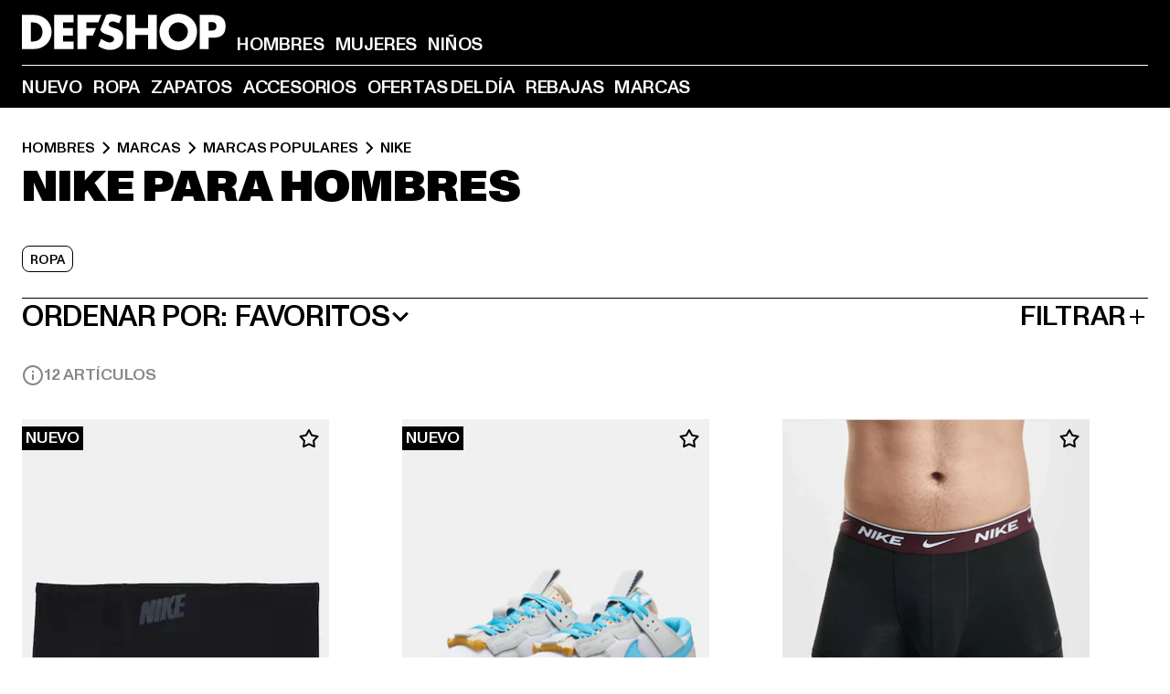

--- FILE ---
content_type: text/html; charset=utf-8
request_url: https://www.def-shop.es/c/brands/nike/hombres/
body_size: 98863
content:
<!doctype html>
<html data-n-head-ssr lang="es" data-n-head="%7B%22lang%22:%7B%22ssr%22:%22es%22%7D%7D">
  <head >
    <meta data-n-head="ssr" name="format-detection" content="address=no,telephone=no,email=no"><meta data-n-head="ssr" name="viewport" content="width=device-width, initial-scale=1"><meta data-n-head="ssr" name="theme-color" content="#ffffff"><meta data-n-head="ssr" data-hid="charset" charset="utf-8"><meta data-n-head="ssr" data-hid="mobile-web-app-capable" name="mobile-web-app-capable" content="yes"><meta data-n-head="ssr" data-hid="og:type" name="og:type" property="og:type" content="website"><meta data-n-head="ssr" data-hid="title" name="title" content="Comprar al mejor precio Nike Hombres en Nike Online Shop"><meta data-n-head="ssr" data-hid="og:title" property="og:title" content="Comprar al mejor precio Nike Hombres en Nike Online Shop"><meta data-n-head="ssr" data-hid="twitter:title" name="twitter:title" content="Nike comprar online de DefShop"><meta data-n-head="ssr" data-hid="description" name="description" content="Gran colección de ropa Nike Hombres, comprar online al mejor precio | más de 800.000 clientes satisfechos ✓ devolución gratuita ✓ garantía del precio más bajo ✓"><meta data-n-head="ssr" data-hid="og:description" property="og:description" content="Gran colección de ropa Nike Hombres, comprar online al mejor precio | más de 800.000 clientes satisfechos ✓ devolución gratuita ✓ garantía del precio más bajo ✓"><meta data-n-head="ssr" data-hid="twitter:description" name="twitter:description" content="gran selección de Nike de top marcas actuales | más de 800.000 clientes satisfechos ✓devolución gratuita ✓envío rápido"><meta data-n-head="ssr" data-hid="og:url" property="og:url" content="https://www.def-shop.es/c/brands/nike/hombres/"><meta data-n-head="ssr" data-hid="og:locale" property="og:locale" content="es_ES"><meta data-n-head="ssr" data-hid="og:site_name" property="og:site_name" content="DefShop"><meta data-n-head="ssr" data-hid="twitter:card" name="twitter:card" content="summary"><meta data-n-head="ssr" data-hid="twitter:site" name="twitter:site" content="@username"><meta data-n-head="ssr" data-hid="twitter:url" name="twitter:url" content="https://www.def-shop.es/c/brands/nike/hombres/"><meta data-n-head="ssr" data-hid="robots" name="robots" content="index, follow"><meta data-n-head="ssr" data-hid="google-site-verification" name="google-site-verification" content="hzy_OBOIOn2WdnH3OLlbPJK7x5dEtkBGpfpSH1kUKIQ"><meta data-n-head="ssr" data-hid="og:image" property="og:image" content="/_nuxt/assets/images/logo.svg"><title>Comprar al mejor precio Nike Hombres en Nike Online Shop</title><link data-n-head="ssr" href="https://def-live.checkout.api.scayle.cloud/" rel="dns-prefetch"><link data-n-head="ssr" href="https://checkout-cdn.aboutyou.cloud/" rel="dns-prefetch"><link data-n-head="ssr" href="https://checkout.def-shop.com/" rel="dns-prefetch"><link data-n-head="ssr" href="https://widgets.trustedshops.com/" rel="dns-prefetch"><link data-n-head="ssr" href="https://a.storyblok.com/" rel="dns-prefetch"><link data-n-head="ssr" href="https://trck-de.def-shop.com/" rel="dns-prefetch"><link data-n-head="ssr" href="https://cdn.cookielaw.org/" rel="dns-prefetch"><link data-n-head="ssr" href="https://checkout-cdn.aboutyou.cloud/" rel="preconnect"><link data-n-head="ssr" href="https://checkout.def-shop.com/" rel="preconnect"><link data-n-head="ssr" href="https://def-live.checkout.api.scayle.cloud/" rel="preconnect"><link data-n-head="ssr" href="https://widgets.trustedshops.com/" rel="preconnect"><link data-n-head="ssr" href="https://def-live.cdn.aboutyou.cloud/" rel="preconnect"><link data-n-head="ssr" href="https://a.storyblok.com/" rel="preconnect"><link data-n-head="ssr" href="https://trck-de.def-shop.com/" rel="preconnect"><link data-n-head="ssr" href="https://cdn.cookielaw.org/" rel="preconnect"><link data-n-head="ssr" color="#ffffff" href="/favicons/safari-pinned-tab.svg" rel="mask-icon"><link data-n-head="ssr" href="/favicons/apple-icon-180x180.png" rel="apple-touch-icon"><link data-n-head="ssr" href="/favicons/apple-icon-152x152.png" rel="apple-touch-icon" sizes="152x152"><link data-n-head="ssr" href="/favicons/apple-icon-180x180.png" rel="apple-touch-icon" sizes="180x180"><link data-n-head="ssr" href="/favicons/favicon-16x16.png" rel="icon" sizes="16x16"><link data-n-head="ssr" href="/favicons/favicon-32x32.png" rel="icon" sizes="32x32"><link data-n-head="ssr" href="/favicons/favicon.ico" rel="shortcut icon"><link data-n-head="ssr" href="/favicons/manifest.json" rel="manifest"><link data-n-head="ssr" data-hid="alternatede-DE" rel="alternate" href="https://www.def-shop.com/c/brands/nike/maenner/" hreflang="de-de"><link data-n-head="ssr" data-hid="alternatede-CH" rel="alternate" href="https://www.def-shop.ch/c/brands/nike/maenner/" hreflang="de-ch"><link data-n-head="ssr" data-hid="alternatede-AT" rel="alternate" href="https://www.def-shop.at/c/brands/nike/maenner/" hreflang="de-at"><link data-n-head="ssr" data-hid="alternateen" rel="alternate" href="https://www.def-shop.net/c/brands/nike/men/" hreflang="en"><link data-n-head="ssr" data-hid="alternatefr-FR" rel="alternate" href="https://www.def-shop.fr/c/brands/nike/homme/" hreflang="fr-fr"><link data-n-head="ssr" data-hid="alternateit-IT" rel="alternate" href="https://www.def-shop.it/c/brands/nike/uomo/" hreflang="it-it"><link data-n-head="ssr" data-hid="alternatees-ES" rel="alternate" href="https://www.def-shop.es/c/brands/nike/hombres/" hreflang="es-es"><link data-n-head="ssr" data-hid="alternatenl-NL" rel="alternate" href="https://www.def-shop.nl/c/brands/nike/heren/" hreflang="nl-nl"><link data-n-head="ssr" data-hid="alternatefi-FI" rel="alternate" href="https://www.def-shop.fi/c/brands/nike/miehet/" hreflang="fi-fi"><link data-n-head="ssr" data-hid="alternatesv-SE" rel="alternate" href="https://www.def-shop.se/c/brands/nike/man/" hreflang="sv-se"><link data-n-head="ssr" data-hid="alternateda-DK" rel="alternate" href="https://www.def-shop.dk/c/brands/nike/maend/" hreflang="da-dk"><link data-n-head="ssr" data-hid="alternatesk-SK" rel="alternate" href="https://www.def-shop.sk/c/brands/nike/muzi/" hreflang="sk-sk"><link data-n-head="ssr" data-hid="alternatecs-CZ" rel="alternate" href="https://www.def-shop.cz/c/brands/nike/muzi/" hreflang="cs-cz"><link data-n-head="ssr" data-hid="alternatenn-NO" rel="alternate" href="https://www.def-shop.no/c/brands/nike/menn/" hreflang="nn-no"><link data-n-head="ssr" data-hid="alternatepl-PL" rel="alternate" href="https://www.def-shop.pl/c/brands/nike/meskie/" hreflang="pl-pl"><link data-n-head="ssr" data-hid="alternatefr-BE" rel="alternate" href="https://fr.def-shop.be/c/brands/nike/homme/" hreflang="fr-be"><link data-n-head="ssr" data-hid="alternatenl-BE" rel="alternate" href="https://www.def-shop.be/c/brands/nike/heren/" hreflang="nl-be"><link data-n-head="ssr" data-hid="canonical" rel="canonical" href="https://www.def-shop.es/c/brands/nike/hombres/"><script data-n-head="ssr" src="https://def-shop.app.baqend.com/v1/speedkit/install.js?d=production" async crossorigin="anonymous" type="de267cee02c5a8555a4be55e-text/javascript"></script><script data-n-head="ssr" data-hid="gtag-script" vmid="gtag-script" type="de267cee02c5a8555a4be55e-text/javascript">
        window.dataLayer = window.dataLayer || [];
        (function(){window.dataLayer.unshift(arguments);})('consent', 'default', {
          'ad_storage': 'denied',
          'analytics_storage': 'denied',
          'ad_user_data': 'denied',
          'ad_personalization': 'denied'
        });
        function gtag(){window.dataLayer.push(arguments);}
      </script><script data-n-head="ssr" data-hid="gtm-script" vmid="gtm-script" type="de267cee02c5a8555a4be55e-text/javascript">(function(w,d,s,l,i){w[l]=w[l]||[];w[l].push({'gtm.start':new Date().getTime(),event:'gtm.js'});var f=d.getElementsByTagName(s)[0],j=d.createElement(s),dl=l!='dataLayer'?'&l='+l:'';j.async=true;j.src='https://trck-de.def-shop.com/gtm.js?id='+i+dl;f.parentNode.insertBefore(j,f);})(window,document,'script','dataLayer','GTM-NP5NJR5');</script><script data-n-head="ssr" type="application/ld+json">{"@context":"https://schema.org","@type":"WebSite","url":"https://www.def-shop.es/c/hombres/","potentialAction":{"@type":"SearchAction","target":{"@type":"EntryPoint","urlTemplate":"https://www.def-shop.es/search?q={search_term_string}"},"query-input":"required name=search_term_string"}}</script><script data-n-head="ssr" type="application/ld+json">{"@context":"https://schema.org","@type":"Organization","name":"DefShop","url":"https://www.def-shop.es/c/hombres/","logo":"https://www.def-shop.es/_nuxt/img/logo.a178fbd.svg"}</script><script data-n-head="ssr" type="application/ld+json">{"@context":"https://schema.org","@type":"BreadcrumbList","itemListElement":[{"position":1,"@type":"ListItem","item":"https://www.def-shop.es/c/hombres/","name":"Inicio"},{"position":2,"@type":"ListItem","item":"https://www.def-shop.es/c/hombres/marcas/","name":"Marcas"},{"position":3,"@type":"ListItem","item":"https://www.def-shop.es/c/hombres/marcas/marcas-populares/","name":"Marcas populares"},{"position":4,"@type":"ListItem","item":"https://www.def-shop.es/c/brands/nike/hombres/","name":"Nike"}]}</script><noscript data-n-head="ssr" data-hid="gtm-noscript" vmid="gtm-noscript"><iframe src="https://trck-de.def-shop.com/ns.html?id=GTM-NP5NJR5" height="0" width="0" style="display:none;visibility:hidden"></iframe></noscript><link rel="preload" href="/_nuxt/e2eda2a.modern.js" as="script"><link rel="preload" href="/_nuxt/commons/app.ca28eb9cc1659c2a09b1.modern.js" as="script"><link rel="preload" href="/_nuxt/vendors/app.3cec9a888bf3b7d87d0e.modern.js" as="script"><link rel="preload" href="/_nuxt/app.9bd8a0260934c5d05440.modern.js" as="script"><link rel="preload" href="/_nuxt/fonts/ABCMonumentGrotesk-Medium.8643ba3.woff2" as="font" type="font/woff2" crossorigin><link rel="preload" href="/_nuxt/fonts/ABCMonumentGrotesk-Black.b34c7fc.woff2" as="font" type="font/woff2" crossorigin><link rel="preload" href="/_nuxt/pages/Search.cc0bffe8981c47483b06.modern.js" as="script"><link rel="preload" href="/_nuxt/2.3435d9272a9d3a6723b2.modern.js" as="script"><link rel="preload" href="/_nuxt/3.cfadece769201de8ad99.modern.js" as="script"><link rel="preload" href="/_nuxt/7.de4910106853bcc2ed1f.modern.js" as="script"><link rel="preload" href="/_nuxt/11.e9d1b24c494053d41a29.modern.js" as="script"><link rel="preload" href="/_nuxt/ProductWishlistIcon.ce332f46bcca3cc68b37.modern.js" as="script"><link rel="preload" href="/_nuxt/57.53e2df2283bb35288a6b.modern.js" as="script"><link rel="preload" href="/_nuxt/AppNewsletter.b56a3219a8d0b727a22c.modern.js" as="script"><link rel="preload" href="/_nuxt/1.8593f0d370a2f60f32a9.modern.js" as="script"><link rel="preload" href="/_nuxt/ContentHeading.97f2c90ad7b4857fa8d9.modern.js" as="script"><link rel="preload" href="/_nuxt/ContentSection.c33d3a23d79aa6b17bbe.modern.js" as="script"><link rel="preload" href="/_nuxt/ContentImageLink.8080afe95ac8fe8ccaf9.modern.js" as="script"><link rel="preload" href="/_nuxt/ContentLink.60f3a947d2d4d3fc5d81.modern.js" as="script"><link rel="preload" href="/_nuxt/ContentImage.3bee17dcb4ffba7220a6.modern.js" as="script"><link rel="preload" href="/_nuxt/FooterAsset.4c42b4a08c56031ae619.modern.js" as="script"><link rel="preload" href="/_nuxt/AppCookiesNotice.6ddc61e8478c4d82b6b7.modern.js" as="script"><style data-vue-ssr-id="16780096:0 42c8de90:0 05acdd20:0 1ec8c060:0 850c8fd4:0 13836a17:0 2b8de62a:0 535fd272:0 a44691e6:0 5ec78cb8:0 d1bed96e:0 4fa3b109:0 f6bf716e:0 72253cee:0 10a98da9:0 5bb0f3ae:0 ce0c9f96:0 3810d24a:0 be959b66:0 4257b286:0 3f0dfd0a:0 ad5589ee:0 c088dd16:0 ab36644e:0 3908f5e3:0 7c9fc971:0 de501e2e:0 48d698cb:0 0aab81ae:0 024a5362:0 732d682e:0 f8c5a76a:0 196387e1:0 1636cd6e:0 69d724ee:0 c928b35c:0 11be198c:0 1d83bdab:0 f8623eee:0 1e6b857b:0 dec711d2:0 8b0cff22:0">@font-face{font-display:swap;font-family:Monument Grotesk;font-style:normal;font-weight:500;src:url(/_nuxt/fonts/ABCMonumentGrotesk-Medium.8643ba3.woff2) format("woff2"),url(/_nuxt/fonts/ABCMonumentGrotesk-Medium.a47da2f.woff) format("woff")}@font-face{font-display:swap;font-family:Monument Grotesk;font-style:normal;font-weight:900;src:url(/_nuxt/fonts/ABCMonumentGrotesk-Black.b34c7fc.woff2) format("woff2"),url(/_nuxt/fonts/ABCMonumentGrotesk-Black.d100238.woff) format("woff")}
.asf-fade-enter-active,.asf-fade-leave-active{transition-duration:.5s;transition-property:opacity;transition-timing-function:cubic-bezier(.4,0,.2,1);transition-timing-function:cubic-bezier(0,0,.2,1)}.asf-fade-enter,.asf-fade-leave,.asf-fade-leave-to{opacity:0}.asf-slide-top-enter-active,.asf-slide-top-leave-active{transition-duration:.3s;transition-property:transform;transition-timing-function:cubic-bezier(.4,0,.2,1);transition-timing-function:cubic-bezier(0,0,.2,1)}.asf-slide-top-enter,.asf-slide-top-leave-to{--tw-translate-y:-100%;transform:translate(var(--tw-translate-x),-100%) rotate(var(--tw-rotate)) skewX(var(--tw-skew-x)) skewY(var(--tw-skew-y)) scaleX(var(--tw-scale-x)) scaleY(var(--tw-scale-y));transform:translate(var(--tw-translate-x),var(--tw-translate-y)) rotate(var(--tw-rotate)) skewX(var(--tw-skew-x)) skewY(var(--tw-skew-y)) scaleX(var(--tw-scale-x)) scaleY(var(--tw-scale-y));transform:translate3d(var(--tw-translate-x),-100%,0) rotate(var(--tw-rotate)) skewX(var(--tw-skew-x)) skewY(var(--tw-skew-y)) scaleX(var(--tw-scale-x)) scaleY(var(--tw-scale-y));transform:translate3d(var(--tw-translate-x),var(--tw-translate-y),0) rotate(var(--tw-rotate)) skewX(var(--tw-skew-x)) skewY(var(--tw-skew-y)) scaleX(var(--tw-scale-x)) scaleY(var(--tw-scale-y));transition-duration:.3s;transition-property:transform;transition-timing-function:cubic-bezier(.4,0,.2,1);transition-timing-function:cubic-bezier(.4,0,1,1)}.asf-slide-bottom-enter-active,.asf-slide-bottom-leave-active{transition-duration:.3s;transition-property:transform;transition-timing-function:cubic-bezier(.4,0,.2,1);transition-timing-function:cubic-bezier(0,0,.2,1)}.asf-slide-bottom-enter,.asf-slide-bottom-leave-to{--tw-translate-y:100%;transform:translate(var(--tw-translate-x),100%) rotate(var(--tw-rotate)) skewX(var(--tw-skew-x)) skewY(var(--tw-skew-y)) scaleX(var(--tw-scale-x)) scaleY(var(--tw-scale-y));transform:translate(var(--tw-translate-x),var(--tw-translate-y)) rotate(var(--tw-rotate)) skewX(var(--tw-skew-x)) skewY(var(--tw-skew-y)) scaleX(var(--tw-scale-x)) scaleY(var(--tw-scale-y));transform:translate3d(var(--tw-translate-x),100%,0) rotate(var(--tw-rotate)) skewX(var(--tw-skew-x)) skewY(var(--tw-skew-y)) scaleX(var(--tw-scale-x)) scaleY(var(--tw-scale-y));transform:translate3d(var(--tw-translate-x),var(--tw-translate-y),0) rotate(var(--tw-rotate)) skewX(var(--tw-skew-x)) skewY(var(--tw-skew-y)) scaleX(var(--tw-scale-x)) scaleY(var(--tw-scale-y));transition-duration:.3s;transition-property:transform;transition-timing-function:cubic-bezier(.4,0,.2,1);transition-timing-function:cubic-bezier(.4,0,1,1)}.asf-slide-left-enter-active,.asf-slide-left-leave-active{transition-duration:.3s;transition-property:transform;transition-timing-function:cubic-bezier(.4,0,.2,1);transition-timing-function:cubic-bezier(0,0,.2,1)}.asf-slide-left-enter,.asf-slide-left-leave-to{--tw-translate-x:-100%;transform:translate(-100%,var(--tw-translate-y)) rotate(var(--tw-rotate)) skewX(var(--tw-skew-x)) skewY(var(--tw-skew-y)) scaleX(var(--tw-scale-x)) scaleY(var(--tw-scale-y));transform:translate(var(--tw-translate-x),var(--tw-translate-y)) rotate(var(--tw-rotate)) skewX(var(--tw-skew-x)) skewY(var(--tw-skew-y)) scaleX(var(--tw-scale-x)) scaleY(var(--tw-scale-y));transform:translate3d(-100%,var(--tw-translate-y),0) rotate(var(--tw-rotate)) skewX(var(--tw-skew-x)) skewY(var(--tw-skew-y)) scaleX(var(--tw-scale-x)) scaleY(var(--tw-scale-y));transform:translate3d(var(--tw-translate-x),var(--tw-translate-y),0) rotate(var(--tw-rotate)) skewX(var(--tw-skew-x)) skewY(var(--tw-skew-y)) scaleX(var(--tw-scale-x)) scaleY(var(--tw-scale-y));transition-duration:.3s;transition-property:transform;transition-timing-function:cubic-bezier(.4,0,.2,1);transition-timing-function:cubic-bezier(.4,0,1,1)}.asf-slide-right-enter-active,.asf-slide-right-leave-active{transition-duration:.3s;transition-property:transform;transition-timing-function:cubic-bezier(.4,0,.2,1);transition-timing-function:cubic-bezier(0,0,.2,1)}.asf-slide-right-enter,.asf-slide-right-leave-to{--tw-translate-x:100%;transform:translate(100%,var(--tw-translate-y)) rotate(var(--tw-rotate)) skewX(var(--tw-skew-x)) skewY(var(--tw-skew-y)) scaleX(var(--tw-scale-x)) scaleY(var(--tw-scale-y));transform:translate(var(--tw-translate-x),var(--tw-translate-y)) rotate(var(--tw-rotate)) skewX(var(--tw-skew-x)) skewY(var(--tw-skew-y)) scaleX(var(--tw-scale-x)) scaleY(var(--tw-scale-y));transform:translate3d(100%,var(--tw-translate-y),0) rotate(var(--tw-rotate)) skewX(var(--tw-skew-x)) skewY(var(--tw-skew-y)) scaleX(var(--tw-scale-x)) scaleY(var(--tw-scale-y));transform:translate3d(var(--tw-translate-x),var(--tw-translate-y),0) rotate(var(--tw-rotate)) skewX(var(--tw-skew-x)) skewY(var(--tw-skew-y)) scaleX(var(--tw-scale-x)) scaleY(var(--tw-scale-y));transition-duration:.3s;transition-property:transform;transition-timing-function:cubic-bezier(.4,0,.2,1);transition-timing-function:cubic-bezier(.4,0,1,1)}.asf-slide-bottom-left-enter-active,.asf-slide-bottom-left-leave-active,.asf-slide-top-left-enter-active,.asf-slide-top-left-leave-active{animation:asf-slide-from-left .4s cubic-bezier(.3,.46,.45,.94);animation:asf-slide-from-left var(--animation-function-main) var(--animation-duration)}.asf-slide-bottom-left-leave-active,.asf-slide-top-left-leave-active{animation-direction:reverse}.asf-slide-bottom-right-enter-active,.asf-slide-bottom-right-leave-active,.asf-slide-top-right-enter-active,.asf-slide-top-right-leave-active{animation:asf-slide-from-right .4s cubic-bezier(.3,.46,.45,.94);animation:asf-slide-from-right var(--animation-function-main) var(--animation-duration)}.asf-slide-bottom-right-leave-active,.asf-slide-top-right-leave-active{animation-direction:reverse}.asf-slide-top-center-enter-active,.asf-slide-top-center-leave-active{animation:asf-slide-from-top .4s cubic-bezier(.3,.46,.45,.94);animation:asf-slide-from-top var(--animation-function-main) var(--animation-duration)}.asf-slide-top-center-leave-active{animation-direction:reverse}.asf-slide-bottom-center-enter-active,.asf-slide-bottom-center-leave-active{animation:asf-slide-from-bottom .4s cubic-bezier(.3,.46,.45,.94);animation:asf-slide-from-bottom var(--animation-function-main) var(--animation-duration)}.asf-slide-bottom-center-leave-active{animation-direction:reverse}.asf-bounce-enter-active{animation:asf-bounce .3s}.asf-bounce-leave-active{animation:asf-bounce .3s reverse}.asf-pulse-enter-active{animation:sf-pulse .25s}.asf-pulse-leave-active{animation:asf-pulse .25s reverse}.asf-expand-enter-active,.asf-expand-leave-active{overflow:hidden;transition-duration:.3s;transition-property:height,opacity;transition-timing-function:cubic-bezier(.4,0,.2,1)}.asf-expand-enter,.asf-expand-leave-to{height:0;opacity:0}.asf-loading{--tw-bg-opacity:1;background-color:#e6e6e6;background-color:rgb(230 230 230/var(--tw-bg-opacity));overflow:hidden;position:relative}.asf-loading:after{--tw-content:"";animation:asf-loading 1.5s ease-in-out infinite;background-image:linear-gradient(90deg,#0000,#ffffffbf,#0000);bottom:0;content:"";content:var(--tw-content);left:0;position:absolute;right:0;top:0}@keyframes asf-loading{0%{transform:translateX(-100%)}to{transform:translateX(100%)}}@keyframes asf-fade-in{0%{opacity:0}to{opacity:1}}@keyframes asf-bounce{0%{transform:scale(0)}50%{transform:scale(1.2)}to{transform:scale(1)}}@keyframes asf-current-bounce{50%{transform:scale(1.35)}to{transform:scale(1)}}@keyframes asf-pulse{0%{transform:scale(1)}50%{transform:scale(1.2)}to{transform:scale(1)}}@keyframes asf-reverse-pulse{0%{transform:scale(1)}50%{transform:scale(.8)}to{transform:scale(1)}}@keyframes asf-rotate{0%{transform:rotate(0deg)}to{transform:rotate(1turn)}}@keyframes asf-slide-from-left{0%{transform:translateX(-100%)}to{transform:translateX(0)}}@keyframes asf-slide-from-right{0%{transform:translateX(100%)}to{transform:translateX(0)}}@keyframes asf-slide-from-top{0%{transform:translateY(-100%)}to{transform:translate(0)}}@keyframes asf-slide-from-bottom{0%{transform:translateY(100%)}to{transform:translate(0)}}@media (prefers-reduced-motion){*{animation:none!important;transition:none!important}}.asf-content{font-size:.875rem;line-height:1.5}.asf-content h1:not([class]),.asf-content h2:not([class]),.asf-content h3:not([class]),.asf-content h4:not([class]),.asf-content h5:not([class]),.asf-content h6:not([class]){--tw-text-opacity:1;color:#000;color:rgb(0 0 0/var(--tw-text-opacity));font-weight:900;margin-bottom:1rem;margin-top:2rem;text-transform:uppercase}.asf-content h1:not([class]){font-size:2.5rem;line-height:2.4375rem}@media (min-width:48em){.asf-content h1:not([class]){font-size:4rem;line-height:3.875rem}}@media (min-width:64em){.asf-content h1:not([class]){font-size:4.5rem;line-height:4.5rem}}.asf-content h2:not([class]){font-size:2rem;line-height:2.0625rem}@media (min-width:48em){.asf-content h2:not([class]){font-size:2.5rem;line-height:2.375rem}}@media (min-width:64em){.asf-content h2:not([class]){font-size:3rem;line-height:2.9375rem}}.asf-content h3:not([class]){font-size:1.5rem;line-height:1.5rem}@media (min-width:48em){.asf-content h3:not([class]){font-size:1.5rem;line-height:1.4375rem}}@media (min-width:64em){.asf-content h3:not([class]){font-size:2rem;line-height:1.9375rem}}.asf-content h4:not([class]){font-size:1.25rem;line-height:1.25rem}@media (min-width:48em){.asf-content h4:not([class]){font-size:1.25rem;line-height:1.1875rem}}@media (min-width:64em){.asf-content h4:not([class]){font-size:1.5rem;line-height:1.4375rem}}.asf-content h5:not([class]){font-size:1rem;line-height:1rem}@media (min-width:48em){.asf-content h5:not([class]){font-size:1.125rem;line-height:1.125rem}}@media (min-width:64em){.asf-content h5:not([class]){font-size:1.25rem;line-height:1.25rem}}.asf-content h6:not([class]){font-size:.875rem;line-height:.875rem}@media (min-width:64em){.asf-content h6:not([class]){font-size:1rem;line-height:1rem}}.asf-content ol,.asf-content ul{list-style-position:inside}.asf-content ol li,.asf-content ul li{margin-bottom:.625rem}.asf-content ul{list-style-type:disc}.asf-content ol{list-style-type:decimal}.asf-content p{margin-bottom:1rem}.content-medium{font-weight:500!important}.content-black{font-weight:900!important}.content-underline{text-decoration-line:underline!important}.content-line-through{text-decoration-line:line-through!important}.content-uppercase{text-transform:uppercase!important}.content-capitalize{text-transform:capitalize!important}.content-h1-primary{font-size:2.5rem;line-height:2.4375rem}@media (min-width:48em){.content-h1-primary{font-size:4rem;line-height:3.875rem}}@media (min-width:64em){.content-h1-primary{font-size:4.5rem;line-height:4.5rem}}.content-h1-primary{font-weight:900;text-transform:uppercase}.content-h2-primary{font-size:2rem;line-height:2.0625rem}@media (min-width:48em){.content-h2-primary{font-size:2.5rem;line-height:2.375rem}}@media (min-width:64em){.content-h2-primary{font-size:3rem;line-height:2.9375rem}}.content-h2-primary{font-weight:900;text-transform:uppercase}.content-h3-primary{font-size:1.5rem;line-height:1.5rem}@media (min-width:48em){.content-h3-primary{font-size:1.5rem;line-height:1.4375rem}}@media (min-width:64em){.content-h3-primary{font-size:2rem;line-height:1.9375rem}}.content-h3-primary{font-weight:900;text-transform:uppercase}.content-h4-primary{font-size:1.25rem;line-height:1.25rem}@media (min-width:48em){.content-h4-primary{font-size:1.25rem;line-height:1.1875rem}}@media (min-width:64em){.content-h4-primary{font-size:1.5rem;line-height:1.4375rem}}.content-h4-primary{font-weight:900;text-transform:uppercase}.content-h5-primary{font-size:1rem;line-height:1rem}@media (min-width:48em){.content-h5-primary{font-size:1.125rem;line-height:1.125rem}}@media (min-width:64em){.content-h5-primary{font-size:1.25rem;line-height:1.25rem}}.content-h5-primary{font-weight:900;text-transform:uppercase}.content-h6-primary{font-size:.875rem;line-height:.875rem}@media (min-width:64em){.content-h6-primary{font-size:1rem;line-height:1rem}}.content-h6-primary{font-weight:900;text-transform:uppercase}.content-h1-secondary{font-size:2.75rem;line-height:2.625rem}@media (min-width:48em){.content-h1-secondary{font-size:4rem;line-height:3.8125rem}}.content-h1-secondary{font-weight:500;text-transform:uppercase}.content-h2-secondary{font-size:2rem;line-height:1.9375rem}@media (min-width:48em){.content-h2-secondary{font-size:2.5rem;line-height:2.4375rem}}@media (min-width:64em){.content-h2-secondary{font-size:3rem;line-height:2.875rem}}.content-h2-secondary{font-weight:500;text-transform:uppercase}.content-h3-secondary{font-size:1.5rem;line-height:1.5rem}@media (min-width:48em){.content-h3-secondary{font-size:1.875rem;line-height:1.9375rem}}.content-h3-secondary{font-weight:500;text-transform:uppercase}.content-h4-secondary{font-size:1.25rem;line-height:1.25rem}@media (min-width:48em){.content-h4-secondary{font-size:1.375rem;line-height:1.375rem}}.content-h4-secondary{font-weight:500;text-transform:uppercase}.content-h5-secondary{font-size:1rem;line-height:1rem}@media (min-width:48em){.content-h5-secondary{font-size:1.125rem;line-height:1.125rem}}.content-h5-secondary{font-weight:500;text-transform:uppercase}.content-h6-secondary{font-size:.875rem;line-height:.875rem}@media (min-width:48em){.content-h6-secondary{font-size:1rem;line-height:1rem}}.content-h6-secondary{font-weight:500;text-transform:uppercase}.content-p1{font-size:1.25rem;font-weight:500;line-height:1.125}@media (min-width:48em){.content-p1{font-size:1.375rem}}@media (min-width:64em){.content-p1{font-size:1.5rem}}.content-p2{font-size:1rem;font-weight:500;line-height:1.125}@media (min-width:48em){.content-p2{font-size:1.125rem}}.content-p3{font-size:.875rem;font-weight:500;line-height:1.125}@media (min-width:48em){.content-p3{font-size:1rem}}.content-p4{font-size:.875rem;font-weight:500;line-height:1rem}.content-p5{font-size:.75rem;font-weight:500;line-height:1.125}.content-align-left{text-align:left!important}.content-align-center{text-align:center!important}.content-align-justify{text-align:justify!important}.content-align-right{text-align:right!important}.content-list-disc{list-style-type:disc!important}.content-list-decimal{list-style-type:decimal!important}.content-list-none{list-style-type:none}.content-list-check{list-style-image:url("data:image/svg+xml;charset=utf-8,%3Csvg width='16' height='13' fill='none' xmlns='http://www.w3.org/2000/svg'%3E%3Cpath d='M1 6.2 5.472 11 15 1' stroke='currentColor' stroke-width='2'/%3E%3C/svg%3E");list-style-position:inside!important}.content-table-wrapper{max-width:100%;overflow-x:auto;scrollbar-color:#878787 #0000;scrollbar-width:thin}.content-table-wrapper::-webkit-scrollbar{background-color:initial;border-radius:.5rem;width:.25rem}.content-table-wrapper::-webkit-scrollbar-thumb{background-color:#878787;border-radius:.5rem}.content-table-auto{border-collapse:collapse;border-width:1px;table-layout:auto;width:100%}.content-table-auto td,.content-table-auto th{padding:.5rem}.content-table-fixed{border-collapse:collapse;border-width:1px;table-layout:fixed}.content-table-fixed td,.content-table-fixed th{padding:.5rem;width:33.333333%}.content-table-bordered,.content-table-bordered td,.content-table-bordered th{border-width:1px}.content-table-responsive{max-width:100%;overflow-x:auto}.content-customer-wrapper{flex-wrap:wrap}.content-customer-box,.content-customer-wrapper{--tw-border-opacity:1;align-items:center;border-color:#e6e6e6;border-color:rgb(230 230 230/var(--tw-border-opacity));border-width:1px;display:flex;justify-content:center}.content-customer-box{height:5rem;width:50%}
/*! tailwindcss v3.3.2 | MIT License | https://tailwindcss.com*/*,:after,:before{border:0 solid;box-sizing:border-box}:after,:before{--tw-content:""}html{font-feature-settings:normal;font-family:Monument Grotesk,ui-sans-serif,system-ui,-apple-system,Segoe UI,Roboto,Ubuntu,Cantarell,Noto Sans,sans-serif,BlinkMacSystemFont,Helvetica Neue,Arial,Apple Color Emoji,Segoe UI Emoji,Segoe UI Symbol,Noto Color Emoji;font-variation-settings:normal;line-height:1.5;tab-size:4}body{line-height:inherit;margin:0}hr{border-top-width:1px;color:inherit;height:0}abbr:where([title]){text-decoration:underline;-webkit-text-decoration:underline dotted;text-decoration:underline dotted}h1,h2,h3,h4,h5,h6{font-size:inherit;font-weight:inherit}a{color:inherit;text-decoration:inherit}b,strong{font-weight:bolder}code,kbd,pre,samp{font-family:ui-monospace,SFMono-Regular,Menlo,Monaco,Consolas,Liberation Mono,Courier New,monospace;font-size:1em}small{font-size:80%}sub,sup{font-size:75%;line-height:0;position:relative;vertical-align:initial}sub{bottom:-.25em}sup{top:-.5em}table{border-collapse:collapse;border-color:inherit;text-indent:0}button,input,optgroup,select,textarea{color:inherit;font-family:inherit;font-size:100%;font-weight:inherit;line-height:inherit;margin:0;padding:0}button,select{text-transform:none}[type=button],[type=reset],[type=submit],button{-webkit-appearance:button;background-color:initial;background-image:none}:-moz-focusring{outline:auto}:-moz-ui-invalid{box-shadow:none}progress{vertical-align:initial}::-webkit-inner-spin-button,::-webkit-outer-spin-button{height:auto}[type=search]{-webkit-appearance:textfield;outline-offset:-2px}::-webkit-search-decoration{-webkit-appearance:none}::-webkit-file-upload-button{-webkit-appearance:button;font:inherit}summary{display:list-item}blockquote,dd,dl,figure,h1,h2,h3,h4,h5,h6,hr,p,pre{margin:0}fieldset{margin:0}fieldset,legend{padding:0}menu,ol,ul{list-style:none;margin:0;padding:0}textarea{resize:vertical}input::placeholder,textarea::placeholder{color:#9ca3af;opacity:1}[role=button],button{cursor:pointer}:disabled{cursor:default}audio,canvas,embed,iframe,img,object,svg,video{display:block;vertical-align:middle}img,video{height:auto;max-width:100%}[hidden]{display:none}:root{--site-width:120rem;--site-logo-width:8.375rem;--container-min:22.5rem;--container-max:90rem;--header-height:3.375rem;--header-top-height:4.5rem;--sidebar-max-width:23.4375rem;--refinements-max-width:85.6%;--animation-duration:0.4s;--animation-duration-fast:0.2s;--motion-ease-chevron:cubic-bezier(0.25,1.7,0.35,0.8);--animation-function-main:cubic-bezier(0.3,0.46,0.45,0.94);--promo-height:2.5rem;--bottom-bar-height:3.625rem;--bottom-navigation-container-height:calc(var(--promo-height) + var(--bottom-bar-height));--full-height:100vh}@media (min-width:48em){:root{--refinements-max-width:33rem}}@media (min-width:64em){:root{--site-logo-width:13.9375rem;--header-height:7.375rem}}@media (min-width:85.4375em){:root{--header-height:7.875rem}}@supports (height:100svh){:root{--full-height:100svh}}html{--tw-bg-opacity:1;--tw-text-opacity:1;-webkit-font-smoothing:antialiased;-moz-osx-font-smoothing:grayscale;-webkit-text-size-adjust:100%;background-color:#fff;background-color:rgb(255 255 255/var(--tw-bg-opacity));color:#000;color:rgb(0 0 0/var(--tw-text-opacity));direction:ltr;font-family:Monument Grotesk,ui-sans-serif,system-ui,-apple-system,Segoe UI,Roboto,Ubuntu,Cantarell,Noto Sans,sans-serif,BlinkMacSystemFont,Helvetica Neue,Arial,Apple Color Emoji,Segoe UI Emoji,Segoe UI Symbol,Noto Color Emoji;font-size:1rem;font-synthesis:none;font-weight:500}html.is-locked{height:100%;overflow:hidden}body{box-sizing:border-box;margin:0;min-width:22.5rem;min-width:var(--container-min);overflow-y:scroll;width:100%}.is-locked body{height:100%}[tabindex="0"],a,button,input,label,select,textarea{outline:2px solid #0000;outline-offset:2px}*,:after,:before{--tw-border-spacing-x:0;--tw-border-spacing-y:0;--tw-translate-x:0;--tw-translate-y:0;--tw-rotate:0;--tw-skew-x:0;--tw-skew-y:0;--tw-scale-x:1;--tw-scale-y:1;--tw-pan-x: ;--tw-pan-y: ;--tw-pinch-zoom: ;--tw-scroll-snap-strictness:proximity;--tw-gradient-from-position: ;--tw-gradient-via-position: ;--tw-gradient-to-position: ;--tw-ordinal: ;--tw-slashed-zero: ;--tw-numeric-figure: ;--tw-numeric-spacing: ;--tw-numeric-fraction: ;--tw-ring-inset: ;--tw-ring-offset-width:0px;--tw-ring-offset-color:#fff;--tw-ring-color:#3b82f680;--tw-ring-offset-shadow:0 0 #0000;--tw-ring-shadow:0 0 #0000;--tw-shadow:0 0 #0000;--tw-shadow-colored:0 0 #0000;--tw-blur: ;--tw-brightness: ;--tw-contrast: ;--tw-grayscale: ;--tw-hue-rotate: ;--tw-invert: ;--tw-saturate: ;--tw-sepia: ;--tw-drop-shadow: ;--tw-backdrop-blur: ;--tw-backdrop-brightness: ;--tw-backdrop-contrast: ;--tw-backdrop-grayscale: ;--tw-backdrop-hue-rotate: ;--tw-backdrop-invert: ;--tw-backdrop-opacity: ;--tw-backdrop-saturate: ;--tw-backdrop-sepia: }::backdrop{--tw-border-spacing-x:0;--tw-border-spacing-y:0;--tw-translate-x:0;--tw-translate-y:0;--tw-rotate:0;--tw-skew-x:0;--tw-skew-y:0;--tw-scale-x:1;--tw-scale-y:1;--tw-pan-x: ;--tw-pan-y: ;--tw-pinch-zoom: ;--tw-scroll-snap-strictness:proximity;--tw-gradient-from-position: ;--tw-gradient-via-position: ;--tw-gradient-to-position: ;--tw-ordinal: ;--tw-slashed-zero: ;--tw-numeric-figure: ;--tw-numeric-spacing: ;--tw-numeric-fraction: ;--tw-ring-inset: ;--tw-ring-offset-width:0px;--tw-ring-offset-color:#fff;--tw-ring-color:#3b82f680;--tw-ring-offset-shadow:0 0 #0000;--tw-ring-shadow:0 0 #0000;--tw-shadow:0 0 #0000;--tw-shadow-colored:0 0 #0000;--tw-blur: ;--tw-brightness: ;--tw-contrast: ;--tw-grayscale: ;--tw-hue-rotate: ;--tw-invert: ;--tw-saturate: ;--tw-sepia: ;--tw-drop-shadow: ;--tw-backdrop-blur: ;--tw-backdrop-brightness: ;--tw-backdrop-contrast: ;--tw-backdrop-grayscale: ;--tw-backdrop-hue-rotate: ;--tw-backdrop-invert: ;--tw-backdrop-opacity: ;--tw-backdrop-saturate: ;--tw-backdrop-sepia: }.container{width:100%}@media (min-width:48em){.container{max-width:48em}}@media (min-width:64em){.container{max-width:64em}}@media (min-width:85.4375em){.container{max-width:85.4375em}}.asf-grid-layout{grid-gap:.5rem;display:grid;gap:.5rem;grid-template-columns:repeat(6,minmax(0,1fr))}@media (min-width:48em){.asf-grid-layout{gap:1rem;grid-template-columns:repeat(12,minmax(0,1fr))}}@media (min-width:64em){.asf-grid-layout{gap:1.25rem}}.h1-primary{font-size:2.5rem;line-height:2.4375rem}@media (min-width:48em){.h1-primary{font-size:4rem;line-height:3.875rem}}@media (min-width:64em){.h1-primary{font-size:4.5rem;line-height:4.5rem}}.h2-primary{font-size:2rem;line-height:2.0625rem}@media (min-width:48em){.h2-primary{font-size:2.5rem;line-height:2.375rem}}@media (min-width:64em){.h2-primary{font-size:3rem;line-height:2.9375rem}}.h3-primary{font-size:1.5rem;line-height:1.5rem}@media (min-width:48em){.h3-primary{font-size:1.5rem;line-height:1.4375rem}}@media (min-width:64em){.h3-primary{font-size:2rem;line-height:1.9375rem}}.h4-primary{font-size:1.25rem;line-height:1.25rem}@media (min-width:48em){.h4-primary{font-size:1.25rem;line-height:1.1875rem}}@media (min-width:64em){.h4-primary{font-size:1.5rem;line-height:1.4375rem}}.h5-primary{font-size:1rem;line-height:1rem}@media (min-width:48em){.h5-primary{font-size:1.125rem;line-height:1.125rem}}@media (min-width:64em){.h5-primary{font-size:1.25rem;line-height:1.25rem}}.h6-primary{font-size:.875rem;line-height:.875rem}@media (min-width:64em){.h6-primary{font-size:1rem;line-height:1rem}}.h1-secondary{font-size:2.75rem;line-height:2.625rem}@media (min-width:48em){.h1-secondary{font-size:4rem;line-height:3.8125rem}}.h2-secondary{font-size:2rem;line-height:1.9375rem}@media (min-width:48em){.h2-secondary{font-size:2.5rem;line-height:2.4375rem}}@media (min-width:64em){.h2-secondary{font-size:3rem;line-height:2.875rem}}.h3-secondary{font-size:1.5rem;line-height:1.5rem}@media (min-width:48em){.h3-secondary{font-size:1.875rem;line-height:1.9375rem}}.h4-secondary{font-size:1.25rem;line-height:1.25rem}@media (min-width:48em){.h4-secondary{font-size:1.375rem;line-height:1.375rem}}.h5-secondary{font-size:1rem;line-height:1rem}@media (min-width:48em){.h5-secondary{font-size:1.125rem;line-height:1.125rem}}.h6-secondary{font-size:.875rem;line-height:.875rem}@media (min-width:48em){.h6-secondary{font-size:1rem;line-height:1rem}}.asf-link{color:inherit}.asf-link.m-wrapper{height:100%;left:0;position:absolute;top:0;width:100%;z-index:1}.asf-link-primary{display:inline-block;text-decoration-line:underline}.asf-link-primary:hover{--tw-text-opacity:1;color:#272727;color:rgb(39 39 39/var(--tw-text-opacity))}.asf-link-primary:active{--tw-text-opacity:1;color:#3f3f3f;color:rgb(63 63 63/var(--tw-text-opacity))}.common-button{align-items:center;border-radius:.125rem;display:flex;font-size:1.125rem;justify-content:center;line-height:1.25rem;transition-duration:.15s;transition-property:color,background-color,border-color,text-decoration-color,fill,stroke,opacity,box-shadow,transform,filter,-webkit-backdrop-filter;transition-property:color,background-color,border-color,text-decoration-color,fill,stroke,opacity,box-shadow,transform,filter,backdrop-filter;transition-property:color,background-color,border-color,text-decoration-color,fill,stroke,opacity,box-shadow,transform,filter,backdrop-filter,-webkit-backdrop-filter;transition-timing-function:cubic-bezier(.4,0,.2,1)}@media (min-width:48em){.common-button{font-size:1.25rem;line-height:1.5rem}}.common-button{--tw-text-opacity:1;color:#fff;color:rgb(255 255 255/var(--tw-text-opacity));font-family:Monument Grotesk,ui-sans-serif,system-ui,-apple-system,Segoe UI,Roboto,Ubuntu,Cantarell,Noto Sans,sans-serif,BlinkMacSystemFont,Helvetica Neue,Arial,Apple Color Emoji,Segoe UI Emoji,Segoe UI Symbol,Noto Color Emoji;letter-spacing:-.01em;text-transform:uppercase}.common-button:focus{outline-color:#b3b3b3;outline-offset:0;outline-width:4px}.common-button:active{outline:2px solid #0000;outline-offset:2px}.common-button{min-height:2.625rem}.common-button .asf-icon{pointer-events:none}.common-button.m-icon-after,.common-button.m-icon-before{column-gap:.125rem}@media (min-width:48em){.common-button.m-icon-after,.common-button.m-icon-before{column-gap:.25rem}}.common-button.m-icon-after{flex-direction:row-reverse}@media (min-width:48em){.common-button{min-height:3rem}}.disabled-button{--tw-text-opacity:1;color:#b3b3b3;color:rgb(179 179 179/var(--tw-text-opacity));cursor:not-allowed}.asf-button-primary{align-items:center;border-radius:.125rem;display:flex;font-size:1.125rem;justify-content:center;line-height:1.25rem;transition-duration:.15s;transition-property:color,background-color,border-color,text-decoration-color,fill,stroke,opacity,box-shadow,transform,filter,-webkit-backdrop-filter;transition-property:color,background-color,border-color,text-decoration-color,fill,stroke,opacity,box-shadow,transform,filter,backdrop-filter;transition-property:color,background-color,border-color,text-decoration-color,fill,stroke,opacity,box-shadow,transform,filter,backdrop-filter,-webkit-backdrop-filter;transition-timing-function:cubic-bezier(.4,0,.2,1)}@media (min-width:48em){.asf-button-primary{font-size:1.25rem;line-height:1.5rem}}.asf-button-primary{--tw-text-opacity:1;color:#fff;color:rgb(255 255 255/var(--tw-text-opacity));font-family:Monument Grotesk,ui-sans-serif,system-ui,-apple-system,Segoe UI,Roboto,Ubuntu,Cantarell,Noto Sans,sans-serif,BlinkMacSystemFont,Helvetica Neue,Arial,Apple Color Emoji,Segoe UI Emoji,Segoe UI Symbol,Noto Color Emoji;letter-spacing:-.01em;text-transform:uppercase}.asf-button-primary:focus{outline-color:#b3b3b3;outline-offset:0;outline-width:4px}.asf-button-primary:active{outline:2px solid #0000;outline-offset:2px}.asf-button-primary{min-height:2.625rem}.asf-button-primary .asf-icon{pointer-events:none}.asf-button-primary.m-icon-after,.asf-button-primary.m-icon-before{column-gap:.125rem}@media (min-width:48em){.asf-button-primary.m-icon-after,.asf-button-primary.m-icon-before{column-gap:.25rem}}.asf-button-primary.m-icon-after{flex-direction:row-reverse}@media (min-width:48em){.asf-button-primary{min-height:3rem}}.asf-button-primary{--tw-bg-opacity:1;background-color:#000;background-color:rgb(0 0 0/var(--tw-bg-opacity));padding:.625rem .375rem}@media (min-width:48em){.asf-button-primary{padding:.75rem .5rem}}.asf-button-primary:focus{--tw-bg-opacity:1;background-color:#272727;background-color:rgb(39 39 39/var(--tw-bg-opacity))}.asf-button-primary.is-disabled,.asf-button-primary:disabled{--tw-text-opacity:1;--tw-bg-opacity:1;background-color:#e6e6e6;background-color:rgb(230 230 230/var(--tw-bg-opacity));color:#b3b3b3;color:rgb(179 179 179/var(--tw-text-opacity));cursor:not-allowed}.asf-button-primary.m-light,.asf-button-primary.m-secondary{--tw-bg-opacity:1;--tw-text-opacity:1;background-color:#fff;background-color:rgb(255 255 255/var(--tw-bg-opacity));color:#000;color:rgb(0 0 0/var(--tw-text-opacity))}.asf-button-primary.m-light.is-disabled,.asf-button-primary.m-light:disabled,.asf-button-primary.m-secondary.is-disabled,.asf-button-primary.m-secondary:disabled{--tw-bg-opacity:1;--tw-text-opacity:1;background-color:#878787;background-color:rgb(135 135 135/var(--tw-bg-opacity));color:#b3b3b3;color:rgb(179 179 179/var(--tw-text-opacity))}@media (hover:hover){.asf-button-primary.m-light:hover,.asf-button-primary.m-secondary:hover{--tw-bg-opacity:1;--tw-text-opacity:1;background-color:#e6e6e6;background-color:rgb(230 230 230/var(--tw-bg-opacity));color:#000;color:rgb(0 0 0/var(--tw-text-opacity))}}@media not (pointer:coarse){.asf-button-primary.m-light:active,.asf-button-primary.m-secondary:active{--tw-bg-opacity:1;background-color:#b3b3b3;background-color:rgb(179 179 179/var(--tw-bg-opacity))}}.asf-button-primary.m-danger{--tw-bg-opacity:1;--tw-text-opacity:1;background-color:red;background-color:rgb(255 0 0/var(--tw-bg-opacity));color:#fff;color:rgb(255 255 255/var(--tw-text-opacity))}.asf-button-primary.m-danger.is-disabled,.asf-button-primary.m-danger:disabled{--tw-bg-opacity:1;--tw-text-opacity:1;background-color:#ff4747;background-color:rgb(255 71 71/var(--tw-bg-opacity));color:#e6e6e6;color:rgb(230 230 230/var(--tw-text-opacity))}@media (hover:hover){.asf-button-primary.m-danger:hover{--tw-bg-opacity:1;background-color:#ff7272;background-color:rgb(255 114 114/var(--tw-bg-opacity))}}@media not (pointer:coarse){.asf-button-primary.m-danger:active{--tw-bg-opacity:1;background-color:#ff4747;background-color:rgb(255 71 71/var(--tw-bg-opacity))}}.asf-button-primary.m-success{--tw-bg-opacity:1;--tw-text-opacity:1;background-color:#00bfa5;background-color:rgb(0 191 165/var(--tw-bg-opacity));color:#fff;color:rgb(255 255 255/var(--tw-text-opacity))}.asf-button-primary.m-success.is-disabled,.asf-button-primary.m-success:disabled{--tw-bg-opacity:1;--tw-text-opacity:1;background-color:#9ed2c6;background-color:rgb(158 210 198/var(--tw-bg-opacity));color:#e6e6e6;color:rgb(230 230 230/var(--tw-text-opacity))}@media (hover:hover){.asf-button-primary.m-success:hover{--tw-bg-opacity:1;background-color:#9ed2c6;background-color:rgb(158 210 198/var(--tw-bg-opacity))}}@media not (pointer:coarse){.asf-button-primary.m-success:active{--tw-bg-opacity:1;background-color:#9ed2c6;background-color:rgb(158 210 198/var(--tw-bg-opacity))}}.asf-button-primary.m-small{font-size:.75rem;min-height:0;padding-bottom:.375rem;padding-top:.375rem}@media (min-width:48em){.asf-button-primary.m-small{font-size:1rem;line-height:1rem}}@media (hover:hover){.asf-button-primary:hover{--tw-bg-opacity:1;--tw-text-opacity:1;background-color:#3f3f3f;background-color:rgb(63 63 63/var(--tw-bg-opacity));color:#fff;color:rgb(255 255 255/var(--tw-text-opacity))}}@media not (pointer:coarse){.asf-button-primary:active{--tw-bg-opacity:1;background-color:#272727;background-color:rgb(39 39 39/var(--tw-bg-opacity))}}.asf-button-secondary{align-items:center;border-radius:.125rem;display:flex;font-size:1.125rem;justify-content:center;line-height:1.25rem;transition-duration:.15s;transition-property:color,background-color,border-color,text-decoration-color,fill,stroke,opacity,box-shadow,transform,filter,-webkit-backdrop-filter;transition-property:color,background-color,border-color,text-decoration-color,fill,stroke,opacity,box-shadow,transform,filter,backdrop-filter;transition-property:color,background-color,border-color,text-decoration-color,fill,stroke,opacity,box-shadow,transform,filter,backdrop-filter,-webkit-backdrop-filter;transition-timing-function:cubic-bezier(.4,0,.2,1)}@media (min-width:48em){.asf-button-secondary{font-size:1.25rem;line-height:1.5rem}}.asf-button-secondary{color:#fff;color:rgb(255 255 255/var(--tw-text-opacity));font-family:Monument Grotesk,ui-sans-serif,system-ui,-apple-system,Segoe UI,Roboto,Ubuntu,Cantarell,Noto Sans,sans-serif,BlinkMacSystemFont,Helvetica Neue,Arial,Apple Color Emoji,Segoe UI Emoji,Segoe UI Symbol,Noto Color Emoji;letter-spacing:-.01em;text-transform:uppercase}.asf-button-secondary:focus{outline-color:#b3b3b3;outline-offset:0;outline-width:4px}.asf-button-secondary:active{outline:2px solid #0000;outline-offset:2px}.asf-button-secondary{min-height:2.625rem}.asf-button-secondary .asf-icon{pointer-events:none}.asf-button-secondary.m-icon-after,.asf-button-secondary.m-icon-before{column-gap:.125rem}@media (min-width:48em){.asf-button-secondary.m-icon-after,.asf-button-secondary.m-icon-before{column-gap:.25rem}}.asf-button-secondary.m-icon-after{flex-direction:row-reverse}@media (min-width:48em){.asf-button-secondary{min-height:3rem}}.asf-button-secondary{--tw-text-opacity:1;background-color:initial;color:#000;color:rgb(0 0 0/var(--tw-text-opacity));min-height:2rem;padding:.25rem .125rem;text-decoration-line:underline}.asf-button-secondary.is-disabled,.asf-button-secondary:disabled{--tw-text-opacity:1;color:#b3b3b3;color:rgb(179 179 179/var(--tw-text-opacity));cursor:not-allowed}.asf-button-secondary.m-light,.asf-button-secondary.m-secondary{--tw-text-opacity:1;color:#fff;color:rgb(255 255 255/var(--tw-text-opacity))}.asf-button-secondary.m-light.is-disabled,.asf-button-secondary.m-light:disabled,.asf-button-secondary.m-secondary.is-disabled,.asf-button-secondary.m-secondary:disabled{--tw-text-opacity:1;color:#6a6a6a;color:rgb(106 106 106/var(--tw-text-opacity))}.asf-button-secondary.m-icon-after:not(.m-small),.asf-button-secondary.m-icon-before:not(.m-small){text-decoration-line:none}.asf-button-secondary.m-small{font-size:.75rem;min-height:0;padding:0}@media (min-width:48em){.asf-button-secondary.m-small{font-size:1rem;line-height:1rem}}@media not (pointer:coarse){.asf-button-secondary:active{--tw-text-opacity:1;color:#272727;color:rgb(39 39 39/var(--tw-text-opacity))}}.asf-button-outline{align-items:center;border-radius:.125rem;display:flex;font-size:1.125rem;justify-content:center;line-height:1.25rem;transition-duration:.15s;transition-property:color,background-color,border-color,text-decoration-color,fill,stroke,opacity,box-shadow,transform,filter,-webkit-backdrop-filter;transition-property:color,background-color,border-color,text-decoration-color,fill,stroke,opacity,box-shadow,transform,filter,backdrop-filter;transition-property:color,background-color,border-color,text-decoration-color,fill,stroke,opacity,box-shadow,transform,filter,backdrop-filter,-webkit-backdrop-filter;transition-timing-function:cubic-bezier(.4,0,.2,1)}@media (min-width:48em){.asf-button-outline{font-size:1.25rem;line-height:1.5rem}}.asf-button-outline{color:#fff;color:rgb(255 255 255/var(--tw-text-opacity));font-family:Monument Grotesk,ui-sans-serif,system-ui,-apple-system,Segoe UI,Roboto,Ubuntu,Cantarell,Noto Sans,sans-serif,BlinkMacSystemFont,Helvetica Neue,Arial,Apple Color Emoji,Segoe UI Emoji,Segoe UI Symbol,Noto Color Emoji;letter-spacing:-.01em;text-transform:uppercase}.asf-button-outline:focus{outline-color:#b3b3b3;outline-offset:0;outline-width:4px}.asf-button-outline:active{outline:2px solid #0000;outline-offset:2px}.asf-button-outline{min-height:2.625rem}.asf-button-outline .asf-icon{pointer-events:none}.asf-button-outline.m-icon-after,.asf-button-outline.m-icon-before{column-gap:.125rem}@media (min-width:48em){.asf-button-outline.m-icon-after,.asf-button-outline.m-icon-before{column-gap:.25rem}}.asf-button-outline.m-icon-after{flex-direction:row-reverse}@media (min-width:48em){.asf-button-outline{min-height:3rem}}.asf-button-outline{--tw-border-opacity:1;--tw-text-opacity:1;border-color:#000;border-color:rgb(0 0 0/var(--tw-border-opacity));border-width:2px;color:#000;color:rgb(0 0 0/var(--tw-text-opacity));padding:.625rem .375rem}@media (min-width:48em){.asf-button-outline{padding:.75rem .5rem}}.asf-button-outline:focus{--tw-border-opacity:1;--tw-text-opacity:1;border-color:#272727;border-color:rgb(39 39 39/var(--tw-border-opacity));color:#272727;color:rgb(39 39 39/var(--tw-text-opacity))}.asf-button-outline.is-disabled,.asf-button-outline:disabled{--tw-text-opacity:1;--tw-border-opacity:1;border-color:#e6e6e6;border-color:rgb(230 230 230/var(--tw-border-opacity));color:#b3b3b3;color:rgb(179 179 179/var(--tw-text-opacity));cursor:not-allowed}.asf-button-outline.m-success{--tw-border-opacity:1;--tw-text-opacity:1;border-color:#00bfa5;border-color:rgb(0 191 165/var(--tw-border-opacity));color:#00bfa5;color:rgb(0 191 165/var(--tw-text-opacity))}.asf-button-outline.m-success:focus{--tw-border-opacity:1;--tw-text-opacity:1;background-color:initial;border-color:#9ed2c6;border-color:rgb(158 210 198/var(--tw-border-opacity));color:#9ed2c6;color:rgb(158 210 198/var(--tw-text-opacity))}.asf-button-outline.m-success.is-disabled,.asf-button-outline.m-success:disabled{--tw-border-opacity:1;--tw-text-opacity:1;border-color:#9ed2c6;border-color:rgb(158 210 198/var(--tw-border-opacity));color:#e6e6e6;color:rgb(230 230 230/var(--tw-text-opacity));color:#9ed2c6;color:rgb(158 210 198/var(--tw-text-opacity))}@media (hover:hover){.asf-button-outline.m-success:hover{--tw-border-opacity:1;--tw-text-opacity:1;background-color:initial;border-color:#9ed2c6;border-color:rgb(158 210 198/var(--tw-border-opacity));color:#9ed2c6;color:rgb(158 210 198/var(--tw-text-opacity))}}@media not (pointer:coarse){.asf-button-outline.m-success:active{--tw-border-opacity:1;--tw-text-opacity:1;background-color:initial;border-color:#9ed2c6;border-color:rgb(158 210 198/var(--tw-border-opacity));color:#9ed2c6;color:rgb(158 210 198/var(--tw-text-opacity))}}@media (hover:hover){.asf-button-outline:hover{--tw-border-opacity:1;--tw-text-opacity:1;border-color:#3f3f3f;border-color:rgb(63 63 63/var(--tw-border-opacity));color:#3f3f3f;color:rgb(63 63 63/var(--tw-text-opacity))}}@media not (pointer:coarse){.asf-button-outline:active{--tw-border-opacity:1;--tw-text-opacity:1;border-color:#272727;border-color:rgb(39 39 39/var(--tw-border-opacity));color:#272727;color:rgb(39 39 39/var(--tw-text-opacity))}}.\!sr-only{clip:rect(0,0,0,0)!important;border-width:0!important;height:1px!important;margin:-1px!important;overflow:hidden!important;padding:0!important;position:absolute!important;white-space:nowrap!important;width:1px!important}.sr-only{clip:rect(0,0,0,0);border-width:0;height:1px;margin:-1px;overflow:hidden;padding:0;position:absolute;white-space:nowrap;width:1px}.pointer-events-none{pointer-events:none}.pointer-events-auto{pointer-events:auto}.visible{visibility:visible}.invisible{visibility:hidden}.static{position:static}.fixed{position:fixed}.absolute{position:absolute}.relative{position:relative}.sticky{position:sticky}.inset-0{bottom:0;left:0;right:0;top:0}.-bottom-1{bottom:-.25rem}.-bottom-1\.5{bottom:-.375rem}.-top-0{top:0}.bottom-0{bottom:0}.bottom-1{bottom:.25rem}.bottom-1\.5{bottom:.375rem}.bottom-1\/3{bottom:33.333333%}.bottom-16{bottom:4rem}.bottom-2{bottom:.5rem}.bottom-3{bottom:.75rem}.bottom-4{bottom:1rem}.bottom-6{bottom:1.5rem}.bottom-8{bottom:2rem}.bottom-\[4\.25rem\]{bottom:4.25rem}.left-0{left:0}.left-1\/2{left:50%}.left-2{left:.5rem}.left-2\.5{left:.625rem}.left-2\/3{left:66.666667%}.left-4{left:1rem}.left-\[1\.375rem\]{left:1.375rem}.right-0{right:0}.right-0\.5{right:.125rem}.right-1{right:.25rem}.right-1\.5{right:.375rem}.right-2{right:.5rem}.right-3{right:.75rem}.right-4{right:1rem}.right-8{right:2rem}.top-0{top:0}.top-1{top:.25rem}.top-1\.5{top:.375rem}.top-1\/2{top:50%}.top-2{top:.5rem}.top-2\.5{top:.625rem}.top-4{top:1rem}.top-6{top:1.5rem}.top-full{top:100%}.z-0{z-index:0}.z-1{z-index:1}.z-10{z-index:10}.z-15{z-index:15}.z-20{z-index:20}.z-5{z-index:5}.z-50{z-index:50}.-order-1{order:-1}.order-1{order:1}.col-span-1{grid-column:span 1/span 1}.col-span-12{grid-column:span 12/span 12}.col-span-6{grid-column:span 6/span 6}.col-span-full{grid-column:1/-1}.col-start-1{grid-column-start:1}.col-start-2{grid-column-start:2}.row-auto{grid-row:auto}.row-span-full{grid-row:1/-1}.m-0{margin:0}.m-2{margin:.5rem}.m-auto{margin:auto}.-mx-2{margin-left:-.5rem;margin-right:-.5rem}.mx-0{margin-left:0;margin-right:0}.mx-2{margin-left:.5rem;margin-right:.5rem}.mx-2\.5{margin-left:.625rem;margin-right:.625rem}.mx-3{margin-left:.75rem;margin-right:.75rem}.mx-5{margin-left:1.25rem;margin-right:1.25rem}.mx-6{margin-left:1.5rem;margin-right:1.5rem}.mx-auto{margin-left:auto;margin-right:auto}.my-0{margin-bottom:0;margin-top:0}.my-1{margin-bottom:.25rem;margin-top:.25rem}.my-1\.5{margin-bottom:.375rem;margin-top:.375rem}.my-14{margin-bottom:3.5rem;margin-top:3.5rem}.my-2{margin-bottom:.5rem;margin-top:.5rem}.my-5{margin-bottom:1.25rem;margin-top:1.25rem}.my-6{margin-bottom:1.5rem;margin-top:1.5rem}.-mb-0{margin-bottom:0}.-ml-4{margin-left:-1rem}.-ml-\[100\%\]{margin-left:-100%}.-mt-0{margin-top:0}.-mt-0\.5{margin-top:-.125rem}.-mt-1{margin-top:-.25rem}.mb-0{margin-bottom:0}.mb-0\.5{margin-bottom:.125rem}.mb-1{margin-bottom:.25rem}.mb-1\.5{margin-bottom:.375rem}.mb-10{margin-bottom:2.5rem}.mb-12{margin-bottom:3rem}.mb-16{margin-bottom:4rem}.mb-2{margin-bottom:.5rem}.mb-2\.5{margin-bottom:.625rem}.mb-20{margin-bottom:5rem}.mb-22{margin-bottom:5.5rem}.mb-24{margin-bottom:6rem}.mb-28{margin-bottom:7rem}.mb-3{margin-bottom:.75rem}.mb-32{margin-bottom:8rem}.mb-4{margin-bottom:1rem}.mb-5{margin-bottom:1.25rem}.mb-5\.5{margin-bottom:1.375rem}.mb-6{margin-bottom:1.5rem}.mb-8{margin-bottom:2rem}.mb-9{margin-bottom:2.25rem}.mb-\[1\.125rem\]{margin-bottom:1.125rem}.mb-\[1\.375rem\]{margin-bottom:1.375rem}.mb-\[4\.75rem\]{margin-bottom:4.75rem}.mb-\[7\.125rem\]{margin-bottom:7.125rem}.mb-\[7\.5rem\]{margin-bottom:7.5rem}.ml-0{margin-left:0}.ml-1{margin-left:.25rem}.ml-3{margin-left:.75rem}.ml-6{margin-left:1.5rem}.ml-auto{margin-left:auto}.mr-0{margin-right:0}.mr-1{margin-right:.25rem}.mr-2{margin-right:.5rem}.mr-2\.5{margin-right:.625rem}.mr-3{margin-right:.75rem}.mr-4{margin-right:1rem}.mr-auto{margin-right:auto}.mt-0{margin-top:0}.mt-0\.5{margin-top:.125rem}.mt-1{margin-top:.25rem}.mt-1\.5{margin-top:.375rem}.mt-10{margin-top:2.5rem}.mt-12{margin-top:3rem}.mt-13{margin-top:3.25rem}.mt-16{margin-top:4rem}.mt-2{margin-top:.5rem}.mt-2\.5{margin-top:.625rem}.mt-20{margin-top:5rem}.mt-3{margin-top:.75rem}.mt-4{margin-top:1rem}.mt-5{margin-top:1.25rem}.mt-6{margin-top:1.5rem}.mt-7{margin-top:1.75rem}.mt-8{margin-top:2rem}.mt-9{margin-top:2.25rem}.mt-\[4\.25rem\]{margin-top:4.25rem}.mt-auto{margin-top:auto}.box-border{box-sizing:border-box}.box-content{box-sizing:initial}.block{display:block}.inline-block{display:inline-block}.inline{display:inline}.flex{display:flex}.inline-flex{display:inline-flex}.table{display:table}.grid{display:grid}.contents{display:contents}.hidden{display:none}.aspect-25-36{aspect-ratio:25/36}.aspect-square{aspect-ratio:1/1}.\!h-12{height:3rem!important}.h-0{height:0}.h-0\.5{height:.125rem}.h-10{height:2.5rem}.h-11{height:2.75rem}.h-12{height:3rem}.h-14{height:3.5rem}.h-16{height:4rem}.h-2{height:.5rem}.h-2\.5{height:.625rem}.h-20{height:5rem}.h-3{height:.75rem}.h-3\.5{height:.875rem}.h-4{height:1rem}.h-5{height:1.25rem}.h-6{height:1.5rem}.h-7{height:1.75rem}.h-8{height:2rem}.h-9{height:2.25rem}.h-\[1\.125rem\]{height:1.125rem}.h-\[18px\]{height:18px}.h-\[2\.625rem\]{height:2.625rem}.h-auto{height:auto}.h-full{height:100%}.h-px{height:1px}.h-screen{height:100vh}.max-h-16{max-height:4rem}.max-h-\[12\.875rem\]{max-height:12.875rem}.max-h-\[31\.5rem\]{max-height:31.5rem}.max-h-\[44\.875rem\]{max-height:44.875rem}.max-h-full{max-height:100%}.max-h-inherit{max-height:inherit}.min-h-0{min-height:0}.min-h-\[1\.175rem\]{min-height:1.175rem}.min-h-\[1\.5rem\]{min-height:1.5rem}.min-h-\[1\.875rem\]{min-height:1.875rem}.min-h-\[2\.5rem\]{min-height:2.5rem}.min-h-\[3rem\]{min-height:3rem}.min-h-\[4\.375rem\]{min-height:4.375rem}.min-h-\[4\.5rem\]{min-height:4.5rem}.min-h-\[50vh\]{min-height:50vh}.min-h-fit{min-height:-moz-fit-content;min-height:fit-content}.min-h-full{min-height:100%}.min-h-max{min-height:max-content}.min-h-min{min-height:min-content}.\!w-full{width:100%!important}.w-0{width:0}.w-1\/2{width:50%}.w-1\/3{width:33.333333%}.w-10{width:2.5rem}.w-11{width:2.75rem}.w-16{width:4rem}.w-2{width:.5rem}.w-2\.5{width:.625rem}.w-20{width:5rem}.w-3{width:.75rem}.w-3\.5{width:.875rem}.w-32{width:8rem}.w-4{width:1rem}.w-4\/5{width:80%}.w-48{width:12rem}.w-5{width:1.25rem}.w-5\/6{width:83.333333%}.w-6{width:1.5rem}.w-60{width:15rem}.w-7{width:1.75rem}.w-8{width:2rem}.w-\[1\.125rem\]{width:1.125rem}.w-\[22\.5rem\]{width:22.5rem}.w-\[300\%\]{width:300%}.w-\[6\.5rem\]{width:6.5rem}.w-\[97\%\]{width:97%}.w-auto{width:auto}.w-fit{width:-moz-fit-content;width:fit-content}.w-full{width:100%}.w-max{width:max-content}.min-w-0{min-width:0}.min-w-\[1\.5rem\]{min-width:1.5rem}.min-w-\[10rem\]{min-width:10rem}.min-w-\[2\.5rem\]{min-width:2.5rem}.min-w-fit{min-width:-moz-fit-content;min-width:fit-content}.min-w-full{min-width:100%}.min-w-max{min-width:max-content}.min-w-min{min-width:min-content}.max-w-2xl{max-width:42rem}.max-w-4xl{max-width:56rem}.max-w-\[17\.5rem\]{max-width:17.5rem}.max-w-\[21rem\]{max-width:21rem}.max-w-\[23rem\]{max-width:23rem}.max-w-\[39\.375rem\]{max-width:39.375rem}.max-w-\[57\.5rem\]{max-width:57.5rem}.max-w-\[80\%\]{max-width:80%}.max-w-full{max-width:100%}.max-w-none{max-width:none}.flex-1{flex:1 1 0%}.flex-auto{flex:1 1 auto}.flex-initial{flex:0 1 auto}.flex-shrink-0{flex-shrink:0}.shrink{flex-shrink:1}.shrink-0{flex-shrink:0}.flex-grow{flex-grow:1}.grow-0{flex-grow:0}.basis-0{flex-basis:0px}.basis-\[19\.75rem\]{flex-basis:19.75rem}.basis-full{flex-basis:100%}.table-auto{table-layout:auto}.border-collapse{border-collapse:collapse}.-translate-x-1\/2{--tw-translate-x:-50%;transform:translate(-50%,var(--tw-translate-y)) rotate(var(--tw-rotate)) skewX(var(--tw-skew-x)) skewY(var(--tw-skew-y)) scaleX(var(--tw-scale-x)) scaleY(var(--tw-scale-y));transform:translate(var(--tw-translate-x),var(--tw-translate-y)) rotate(var(--tw-rotate)) skewX(var(--tw-skew-x)) skewY(var(--tw-skew-y)) scaleX(var(--tw-scale-x)) scaleY(var(--tw-scale-y))}.-translate-x-full{--tw-translate-x:-100%;transform:translate(-100%,var(--tw-translate-y)) rotate(var(--tw-rotate)) skewX(var(--tw-skew-x)) skewY(var(--tw-skew-y)) scaleX(var(--tw-scale-x)) scaleY(var(--tw-scale-y));transform:translate(var(--tw-translate-x),var(--tw-translate-y)) rotate(var(--tw-rotate)) skewX(var(--tw-skew-x)) skewY(var(--tw-skew-y)) scaleX(var(--tw-scale-x)) scaleY(var(--tw-scale-y))}.-translate-y-1\/2{--tw-translate-y:-50%;transform:translate(var(--tw-translate-x),-50%) rotate(var(--tw-rotate)) skewX(var(--tw-skew-x)) skewY(var(--tw-skew-y)) scaleX(var(--tw-scale-x)) scaleY(var(--tw-scale-y));transform:translate(var(--tw-translate-x),var(--tw-translate-y)) rotate(var(--tw-rotate)) skewX(var(--tw-skew-x)) skewY(var(--tw-skew-y)) scaleX(var(--tw-scale-x)) scaleY(var(--tw-scale-y))}.-translate-y-full{--tw-translate-y:-100%;transform:translate(var(--tw-translate-x),-100%) rotate(var(--tw-rotate)) skewX(var(--tw-skew-x)) skewY(var(--tw-skew-y)) scaleX(var(--tw-scale-x)) scaleY(var(--tw-scale-y));transform:translate(var(--tw-translate-x),var(--tw-translate-y)) rotate(var(--tw-rotate)) skewX(var(--tw-skew-x)) skewY(var(--tw-skew-y)) scaleX(var(--tw-scale-x)) scaleY(var(--tw-scale-y))}.translate-x-1\/2{--tw-translate-x:50%;transform:translate(50%,var(--tw-translate-y)) rotate(var(--tw-rotate)) skewX(var(--tw-skew-x)) skewY(var(--tw-skew-y)) scaleX(var(--tw-scale-x)) scaleY(var(--tw-scale-y));transform:translate(var(--tw-translate-x),var(--tw-translate-y)) rotate(var(--tw-rotate)) skewX(var(--tw-skew-x)) skewY(var(--tw-skew-y)) scaleX(var(--tw-scale-x)) scaleY(var(--tw-scale-y))}.translate-x-full{--tw-translate-x:100%;transform:translate(100%,var(--tw-translate-y)) rotate(var(--tw-rotate)) skewX(var(--tw-skew-x)) skewY(var(--tw-skew-y)) scaleX(var(--tw-scale-x)) scaleY(var(--tw-scale-y));transform:translate(var(--tw-translate-x),var(--tw-translate-y)) rotate(var(--tw-rotate)) skewX(var(--tw-skew-x)) skewY(var(--tw-skew-y)) scaleX(var(--tw-scale-x)) scaleY(var(--tw-scale-y))}.translate-y-full{--tw-translate-y:100%;transform:translate(var(--tw-translate-x),100%) rotate(var(--tw-rotate)) skewX(var(--tw-skew-x)) skewY(var(--tw-skew-y)) scaleX(var(--tw-scale-x)) scaleY(var(--tw-scale-y));transform:translate(var(--tw-translate-x),var(--tw-translate-y)) rotate(var(--tw-rotate)) skewX(var(--tw-skew-x)) skewY(var(--tw-skew-y)) scaleX(var(--tw-scale-x)) scaleY(var(--tw-scale-y))}.scale-0{--tw-scale-x:0;--tw-scale-y:0;transform:translate(var(--tw-translate-x),var(--tw-translate-y)) rotate(var(--tw-rotate)) skewX(var(--tw-skew-x)) skewY(var(--tw-skew-y)) scaleX(0) scaleY(0);transform:translate(var(--tw-translate-x),var(--tw-translate-y)) rotate(var(--tw-rotate)) skewX(var(--tw-skew-x)) skewY(var(--tw-skew-y)) scaleX(var(--tw-scale-x)) scaleY(var(--tw-scale-y))}.scale-100{--tw-scale-x:1;--tw-scale-y:1;transform:translate(var(--tw-translate-x),var(--tw-translate-y)) rotate(var(--tw-rotate)) skewX(var(--tw-skew-x)) skewY(var(--tw-skew-y)) scaleX(1) scaleY(1)}.scale-100,.transform{transform:translate(var(--tw-translate-x),var(--tw-translate-y)) rotate(var(--tw-rotate)) skewX(var(--tw-skew-x)) skewY(var(--tw-skew-y)) scaleX(var(--tw-scale-x)) scaleY(var(--tw-scale-y))}.transform-gpu{transform:translate3d(var(--tw-translate-x),var(--tw-translate-y),0) rotate(var(--tw-rotate)) skewX(var(--tw-skew-x)) skewY(var(--tw-skew-y)) scaleX(var(--tw-scale-x)) scaleY(var(--tw-scale-y))}.cursor-default{cursor:default}.cursor-grabbing{cursor:grabbing}.cursor-not-allowed{cursor:not-allowed}.cursor-pointer{cursor:pointer}.select-none{-webkit-user-select:none;user-select:none}.resize{resize:both}.snap-x{scroll-snap-type:x var(--tw-scroll-snap-strictness)}.snap-y{scroll-snap-type:y var(--tw-scroll-snap-strictness)}.snap-mandatory{--tw-scroll-snap-strictness:mandatory}.snap-start{scroll-snap-align:start}.scroll-p-0{scroll-padding:0}.list-disc{list-style-type:disc}.list-none{list-style-type:none}.appearance-none{-webkit-appearance:none;appearance:none}.grid-flow-col{grid-auto-flow:column}.grid-cols-1{grid-template-columns:repeat(1,minmax(0,1fr))}.grid-cols-2{grid-template-columns:repeat(2,minmax(0,1fr))}.grid-cols-\[auto_1fr\]{grid-template-columns:auto 1fr}.grid-rows-1{grid-template-rows:repeat(1,minmax(0,1fr))}.grid-rows-2{grid-template-rows:repeat(2,minmax(0,1fr))}.grid-rows-3{grid-template-rows:repeat(3,minmax(0,1fr))}.flex-row{flex-direction:row}.flex-row-reverse{flex-direction:row-reverse}.flex-col{flex-direction:column}.flex-col-reverse{flex-direction:column-reverse}.flex-wrap{flex-wrap:wrap}.flex-nowrap{flex-wrap:nowrap}.content-center{align-content:center}.items-start{align-items:flex-start}.items-end{align-items:flex-end}.items-center{align-items:center}.items-baseline{align-items:baseline}.items-stretch{align-items:stretch}.justify-start{justify-content:flex-start}.justify-end{justify-content:flex-end}.justify-center{justify-content:center}.justify-between{justify-content:space-between}.justify-items-stretch{justify-items:stretch}.gap-0{gap:0}.gap-0\.5{gap:.125rem}.gap-1{gap:.25rem}.gap-1\.5{gap:.375rem}.gap-12{gap:3rem}.gap-14{gap:3.5rem}.gap-2{gap:.5rem}.gap-2\.5{gap:.625rem}.gap-3{gap:.75rem}.gap-32{gap:8rem}.gap-4{gap:1rem}.gap-6{gap:1.5rem}.gap-8{gap:2rem}.gap-\[1\.125rem\]{gap:1.125rem}.gap-px{gap:1px}.gap-x-0{column-gap:0}.gap-x-0\.5{column-gap:.125rem}.gap-x-1{column-gap:.25rem}.gap-x-10{column-gap:2.5rem}.gap-x-2{column-gap:.5rem}.gap-x-2\.5{column-gap:.625rem}.gap-x-4{column-gap:1rem}.gap-x-5{column-gap:1.25rem}.gap-x-6{column-gap:1.5rem}.gap-x-8{column-gap:2rem}.gap-y-1{row-gap:.25rem}.gap-y-10{row-gap:2.5rem}.gap-y-12{row-gap:3rem}.gap-y-14{row-gap:3.5rem}.gap-y-2{row-gap:.5rem}.gap-y-3{row-gap:.75rem}.gap-y-4{row-gap:1rem}.gap-y-6{row-gap:1.5rem}.gap-y-8{row-gap:2rem}.space-x-1>:not([hidden])~:not([hidden]){--tw-space-x-reverse:0;margin-left:.25rem;margin-left:calc(.25rem*(1 - var(--tw-space-x-reverse)));margin-right:0;margin-right:calc(.25rem*var(--tw-space-x-reverse))}.space-x-1\.5>:not([hidden])~:not([hidden]){--tw-space-x-reverse:0;margin-left:.375rem;margin-left:calc(.375rem*(1 - var(--tw-space-x-reverse)));margin-right:0;margin-right:calc(.375rem*var(--tw-space-x-reverse))}.space-x-2>:not([hidden])~:not([hidden]){--tw-space-x-reverse:0;margin-left:.5rem;margin-left:calc(.5rem*(1 - var(--tw-space-x-reverse)));margin-right:0;margin-right:calc(.5rem*var(--tw-space-x-reverse))}.space-y-12>:not([hidden])~:not([hidden]){--tw-space-y-reverse:0;margin-bottom:0;margin-bottom:calc(3rem*var(--tw-space-y-reverse));margin-top:3rem;margin-top:calc(3rem*(1 - var(--tw-space-y-reverse)))}.space-y-2>:not([hidden])~:not([hidden]){--tw-space-y-reverse:0;margin-bottom:0;margin-bottom:calc(.5rem*var(--tw-space-y-reverse));margin-top:.5rem;margin-top:calc(.5rem*(1 - var(--tw-space-y-reverse)))}.space-y-5>:not([hidden])~:not([hidden]){--tw-space-y-reverse:0;margin-bottom:0;margin-bottom:calc(1.25rem*var(--tw-space-y-reverse));margin-top:1.25rem;margin-top:calc(1.25rem*(1 - var(--tw-space-y-reverse)))}.place-self-start{align-self:start;justify-self:start;place-self:start}.self-end{align-self:flex-end}.overflow-auto{overflow:auto}.overflow-hidden{overflow:hidden}.overflow-x-auto{overflow-x:auto}.overflow-y-auto{overflow-y:auto}.overflow-x-hidden{overflow-x:hidden}.overflow-y-hidden{overflow-y:hidden}.overflow-y-scroll{overflow-y:scroll}.scroll-smooth{scroll-behavior:smooth}.truncate{overflow:hidden;text-overflow:ellipsis;white-space:nowrap}.whitespace-normal{white-space:normal}.whitespace-nowrap{white-space:nowrap}.whitespace-pre-line{white-space:pre-line}.break-words{word-wrap:break-word}.rounded{border-radius:.25rem}.rounded-full{border-radius:9999px}.rounded-lg{border-radius:.5rem}.rounded-none{border-radius:0}.rounded-sm{border-radius:.125rem}.rounded-xl{border-radius:.75rem}.rounded-b-sm{border-bottom-left-radius:.125rem;border-bottom-right-radius:.125rem}.border{border-width:1px}.border-0{border-width:0}.border-2{border-width:2px}.border-3{border-width:3px}.border-8{border-width:8px}.border-x-\[1\.5rem\]{border-left-width:1.5rem;border-right-width:1.5rem}.border-b{border-bottom-width:1px}.border-b-2{border-bottom-width:2px}.border-l-0{border-left-width:0}.border-t{border-top-width:1px}.border-solid{border-style:solid}.border-none{border-style:none}.border-black{--tw-border-opacity:1;border-color:#000;border-color:rgb(0 0 0/var(--tw-border-opacity))}.border-error{--tw-border-opacity:1;border-color:red;border-color:rgb(255 0 0/var(--tw-border-opacity))}.border-neutral-200{--tw-border-opacity:1;border-color:#e6e6e6;border-color:rgb(230 230 230/var(--tw-border-opacity))}.border-neutral-300{--tw-border-opacity:1;border-color:#b3b3b3;border-color:rgb(179 179 179/var(--tw-border-opacity))}.border-neutral-500{--tw-border-opacity:1;border-color:#6a6a6a;border-color:rgb(106 106 106/var(--tw-border-opacity))}.border-neutral-700{--tw-border-opacity:1;border-color:#3f3f3f;border-color:rgb(63 63 63/var(--tw-border-opacity))}.border-neutral-800{--tw-border-opacity:1;border-color:#272727;border-color:rgb(39 39 39/var(--tw-border-opacity))}.border-primary{--tw-border-opacity:1;border-color:#000;border-color:rgb(0 0 0/var(--tw-border-opacity))}.border-success{--tw-border-opacity:1;border-color:#00bfa5;border-color:rgb(0 191 165/var(--tw-border-opacity))}.border-transparent{border-color:#0000}.border-white{--tw-border-opacity:1;border-color:#fff;border-color:rgb(255 255 255/var(--tw-border-opacity))}.border-b-transparent{border-bottom-color:#0000}.border-b-white{--tw-border-opacity:1;border-bottom-color:#fff;border-bottom-color:rgb(255 255 255/var(--tw-border-opacity))}.border-r-transparent{border-right-color:#0000}.border-t-neutral-700{--tw-border-opacity:1;border-top-color:#3f3f3f;border-top-color:rgb(63 63 63/var(--tw-border-opacity))}.border-t-white{--tw-border-opacity:1;border-top-color:#fff;border-top-color:rgb(255 255 255/var(--tw-border-opacity))}.border-opacity-20{--tw-border-opacity:0.2}.border-opacity-30{--tw-border-opacity:0.3}.bg-\[--brand-list-bg\]{background-color:var(--brand-list-bg)}.bg-amazon{--tw-bg-opacity:1;background-color:#f79c34;background-color:rgb(247 156 52/var(--tw-bg-opacity))}.bg-black{--tw-bg-opacity:1;background-color:#000;background-color:rgb(0 0 0/var(--tw-bg-opacity))}.bg-error{--tw-bg-opacity:1;background-color:red;background-color:rgb(255 0 0/var(--tw-bg-opacity))}.bg-neutral-200{--tw-bg-opacity:1;background-color:#e6e6e6;background-color:rgb(230 230 230/var(--tw-bg-opacity))}.bg-neutral-300{--tw-bg-opacity:1;background-color:#b3b3b3;background-color:rgb(179 179 179/var(--tw-bg-opacity))}.bg-primary{--tw-bg-opacity:1;background-color:#000;background-color:rgb(0 0 0/var(--tw-bg-opacity))}.bg-success{--tw-bg-opacity:1;background-color:#00bfa5;background-color:rgb(0 191 165/var(--tw-bg-opacity))}.bg-transparent{background-color:initial}.bg-warning{--tw-bg-opacity:1;background-color:#ffcf5c;background-color:rgb(255 207 92/var(--tw-bg-opacity))}.bg-white{--tw-bg-opacity:1;background-color:#fff;background-color:rgb(255 255 255/var(--tw-bg-opacity))}.bg-white\/50{background-color:#ffffff80}.bg-white\/\[\.85\]{background-color:#ffffffd9}.bg-opacity-50{--tw-bg-opacity:0.5}.bg-contain{background-size:contain}.bg-cover{background-size:cover}.bg-center{background-position:50%}.bg-no-repeat{background-repeat:no-repeat}.fill-primary{fill:#000}.fill-transparent{fill:#0000}.stroke-current{stroke:currentColor}.stroke-primary{stroke:#000}.stroke-3{stroke-width:3px}.object-contain{object-fit:contain}.object-cover{object-fit:cover}.object-center{object-position:center}.p-0{padding:0}.p-0\.5{padding:.125rem}.p-1{padding:.25rem}.p-1\.5{padding:.375rem}.p-16{padding:4rem}.p-2{padding:.5rem}.p-2\.5{padding:.625rem}.p-4{padding:1rem}.p-5{padding:1.25rem}.px-0{padding-left:0;padding-right:0}.px-1{padding-left:.25rem;padding-right:.25rem}.px-1\.5{padding-left:.375rem;padding-right:.375rem}.px-10{padding-left:2.5rem;padding-right:2.5rem}.px-12{padding-left:3rem;padding-right:3rem}.px-2{padding-left:.5rem;padding-right:.5rem}.px-2\.5{padding-left:.625rem;padding-right:.625rem}.px-3{padding-left:.75rem;padding-right:.75rem}.px-3\.5{padding-left:.875rem;padding-right:.875rem}.px-4{padding-left:1rem;padding-right:1rem}.px-5{padding-left:1.25rem;padding-right:1.25rem}.px-5\.5{padding-left:1.375rem;padding-right:1.375rem}.px-6{padding-left:1.5rem;padding-right:1.5rem}.px-7{padding-left:1.75rem;padding-right:1.75rem}.px-8{padding-left:2rem;padding-right:2rem}.px-\[1\.125rem\]{padding-left:1.125rem;padding-right:1.125rem}.py-0{padding-bottom:0;padding-top:0}.py-0\.5{padding-bottom:.125rem;padding-top:.125rem}.py-1{padding-bottom:.25rem;padding-top:.25rem}.py-10{padding-bottom:2.5rem;padding-top:2.5rem}.py-2{padding-bottom:.5rem;padding-top:.5rem}.py-2\.5{padding-bottom:.625rem;padding-top:.625rem}.py-3{padding-bottom:.75rem;padding-top:.75rem}.py-4{padding-bottom:1rem;padding-top:1rem}.py-5{padding-bottom:1.25rem;padding-top:1.25rem}.py-6{padding-bottom:1.5rem;padding-top:1.5rem}.py-8{padding-bottom:2rem;padding-top:2rem}.py-\[4\.375rem\]{padding-bottom:4.375rem;padding-top:4.375rem}.py-px{padding-bottom:1px;padding-top:1px}.pb-0{padding-bottom:0}.pb-1{padding-bottom:.25rem}.pb-10{padding-bottom:2.5rem}.pb-12{padding-bottom:3rem}.pb-2{padding-bottom:.5rem}.pb-2\.5{padding-bottom:.625rem}.pb-3{padding-bottom:.75rem}.pb-4{padding-bottom:1rem}.pb-5{padding-bottom:1.25rem}.pb-6{padding-bottom:1.5rem}.pb-8{padding-bottom:2rem}.pb-\[1\.625rem\]{padding-bottom:1.625rem}.pb-\[1\.875rem\]{padding-bottom:1.875rem}.pb-\[4\.375rem\]{padding-bottom:4.375rem}.pl-0{padding-left:0}.pl-1{padding-left:.25rem}.pl-16{padding-left:4rem}.pl-2{padding-left:.5rem}.pl-4{padding-left:1rem}.pr-0{padding-right:0}.pr-1{padding-right:.25rem}.pr-1\.5{padding-right:.375rem}.pr-2{padding-right:.5rem}.pr-2\.5{padding-right:.625rem}.pr-3{padding-right:.75rem}.pt-0{padding-top:0}.pt-0\.5{padding-top:.125rem}.pt-1{padding-top:.25rem}.pt-1\.5{padding-top:.375rem}.pt-12{padding-top:3rem}.pt-16{padding-top:4rem}.pt-2{padding-top:.5rem}.pt-2\.5{padding-top:.625rem}.pt-20{padding-top:5rem}.pt-28{padding-top:7rem}.pt-3{padding-top:.75rem}.pt-3\.5{padding-top:.875rem}.pt-4{padding-top:1rem}.pt-5{padding-top:1.25rem}.pt-6{padding-top:1.5rem}.text-left{text-align:left}.text-center{text-align:center}.text-right{text-align:right}.text-start{text-align:left}.text-end{text-align:right}.align-top{vertical-align:top}.font-sans{font-family:Monument Grotesk,ui-sans-serif,system-ui,-apple-system,Segoe UI,Roboto,Ubuntu,Cantarell,Noto Sans,sans-serif,BlinkMacSystemFont,Helvetica Neue,Arial,Apple Color Emoji,Segoe UI Emoji,Segoe UI Symbol,Noto Color Emoji}.text-2xl{font-size:1.5rem}.text-\[0\.375rem\]{font-size:.375rem}.text-\[0\.625rem\]{font-size:.625rem}.text-\[0\]{font-size:0}.text-\[1\.125rem\]{font-size:1.125rem}.text-\[2rem\]{font-size:2rem}.text-\[9px\]{font-size:9px}.text-base{font-size:1rem}.text-lg{font-size:1.125rem}.text-sm{font-size:.875rem}.text-xl{font-size:1.25rem}.text-xs{font-size:.75rem}.font-black{font-weight:900}.font-medium{font-weight:500}.\!uppercase{text-transform:uppercase!important}.uppercase{text-transform:uppercase}.lowercase{text-transform:lowercase}.\!capitalize{text-transform:capitalize!important}.capitalize{text-transform:capitalize}.normal-case{text-transform:none}.not-italic{font-style:normal}.leading-3{line-height:.75rem}.leading-4{line-height:1rem}.leading-5{line-height:1.25rem}.leading-6{line-height:1.5rem}.leading-\[0\.875rem\],.leading-\[\.875rem\]{line-height:.875rem}.leading-\[0\]{line-height:0}.leading-\[1\.125\]{line-height:1.125}.leading-\[1\.125rem\]{line-height:1.125rem}.leading-\[1\.375rem\]{line-height:1.375rem}.leading-\[1\.625rem\]{line-height:1.625rem}.leading-none{line-height:1}.leading-tight{line-height:1.25}.tracking-tighter{letter-spacing:-.05em}.tracking-tightest{letter-spacing:-.01em}.text-black{--tw-text-opacity:1;color:#000;color:rgb(0 0 0/var(--tw-text-opacity))}.text-current{color:currentColor}.text-error{--tw-text-opacity:1;color:red;color:rgb(255 0 0/var(--tw-text-opacity))}.text-inherit{color:inherit}.text-neutral-200{--tw-text-opacity:1;color:#e6e6e6;color:rgb(230 230 230/var(--tw-text-opacity))}.text-neutral-300{--tw-text-opacity:1;color:#b3b3b3;color:rgb(179 179 179/var(--tw-text-opacity))}.text-neutral-400{--tw-text-opacity:1;color:#878787;color:rgb(135 135 135/var(--tw-text-opacity))}.text-neutral-500{--tw-text-opacity:1;color:#6a6a6a;color:rgb(106 106 106/var(--tw-text-opacity))}.text-neutral-700{--tw-text-opacity:1;color:#3f3f3f;color:rgb(63 63 63/var(--tw-text-opacity))}.text-primary{--tw-text-opacity:1;color:#000;color:rgb(0 0 0/var(--tw-text-opacity))}.text-success{--tw-text-opacity:1;color:#00bfa5;color:rgb(0 191 165/var(--tw-text-opacity))}.text-success-active{--tw-text-opacity:1;color:#9ed2c6;color:rgb(158 210 198/var(--tw-text-opacity))}.text-white{--tw-text-opacity:1;color:#fff;color:rgb(255 255 255/var(--tw-text-opacity))}.\!underline{text-decoration-line:underline!important}.underline{text-decoration-line:underline}.line-through{text-decoration-line:line-through}.no-underline{text-decoration-line:none}.antialiased{-webkit-font-smoothing:antialiased;-moz-osx-font-smoothing:grayscale}.placeholder-black::placeholder{--tw-placeholder-opacity:1;color:#000;color:rgb(0 0 0/var(--tw-placeholder-opacity))}.opacity-0{opacity:0}.opacity-100{opacity:1}.opacity-50{opacity:.5}.opacity-70{opacity:.7}.opacity-\[\.15\]{opacity:.15}.\!shadow{--tw-shadow:0 1px 3px 0 #0000001a,0 1px 2px -1px #0000001a!important;--tw-shadow-colored:0 1px 3px 0 var(--tw-shadow-color),0 1px 2px -1px var(--tw-shadow-color)!important;box-shadow:0 0 #0000,0 0 #0000,0 1px 3px 0 #0000001a,0 1px 2px -1px #0000001a!important;box-shadow:var(--tw-ring-offset-shadow,0 0 #0000),var(--tw-ring-shadow,0 0 #0000),var(--tw-shadow)!important}.shadow{--tw-shadow:0 1px 3px 0 #0000001a,0 1px 2px -1px #0000001a;--tw-shadow-colored:0 1px 3px 0 var(--tw-shadow-color),0 1px 2px -1px var(--tw-shadow-color);box-shadow:0 0 #0000,0 0 #0000,0 1px 3px 0 #0000001a,0 1px 2px -1px #0000001a;box-shadow:var(--tw-ring-offset-shadow,0 0 #0000),var(--tw-ring-shadow,0 0 #0000),var(--tw-shadow)}.shadow-\[-0\.25rem_0_0\.5rem\]{--tw-shadow:-0.25rem 0 0.5rem;--tw-shadow-colored:-0.25rem 0 0.5rem var(--tw-shadow-color);box-shadow:0 0 #0000,0 0 #0000,-.25rem 0 .5rem;box-shadow:var(--tw-ring-offset-shadow,0 0 #0000),var(--tw-ring-shadow,0 0 #0000),var(--tw-shadow)}.shadow-border{--tw-shadow:inset 0 -1px 0 0 #e0e0e0;--tw-shadow-colored:inset 0 -1px 0 0 var(--tw-shadow-color);box-shadow:0 0 #0000,0 0 #0000,inset 0 -1px 0 0 #e0e0e0;box-shadow:var(--tw-ring-offset-shadow,0 0 #0000),var(--tw-ring-shadow,0 0 #0000),var(--tw-shadow)}.shadow-none{--tw-shadow:0 0 #0000;--tw-shadow-colored:0 0 #0000;box-shadow:0 0 #0000,0 0 #0000,0 0 #0000;box-shadow:var(--tw-ring-offset-shadow,0 0 #0000),var(--tw-ring-shadow,0 0 #0000),var(--tw-shadow)}.outline-none{outline:2px solid #0000;outline-offset:2px}.outline{outline-style:solid}.outline-0{outline-width:0}.outline-1{outline-width:1px}.outline-offset-0{outline-offset:0}.outline-offset-3{outline-offset:3px}.outline-primary{outline-color:#000}.blur{--tw-blur:blur(8px);filter:blur(8px) var(--tw-brightness) var(--tw-contrast) var(--tw-grayscale) var(--tw-hue-rotate) var(--tw-invert) var(--tw-saturate) var(--tw-sepia) var(--tw-drop-shadow);filter:var(--tw-blur) var(--tw-brightness) var(--tw-contrast) var(--tw-grayscale) var(--tw-hue-rotate) var(--tw-invert) var(--tw-saturate) var(--tw-sepia) var(--tw-drop-shadow)}.invert{--tw-invert:invert(100%);filter:var(--tw-blur) var(--tw-brightness) var(--tw-contrast) var(--tw-grayscale) var(--tw-hue-rotate) invert(100%) var(--tw-saturate) var(--tw-sepia) var(--tw-drop-shadow)}.filter,.invert{filter:var(--tw-blur) var(--tw-brightness) var(--tw-contrast) var(--tw-grayscale) var(--tw-hue-rotate) var(--tw-invert) var(--tw-saturate) var(--tw-sepia) var(--tw-drop-shadow)}.transition{transition-duration:.15s;transition-property:color,background-color,border-color,text-decoration-color,fill,stroke,opacity,box-shadow,transform,filter,-webkit-backdrop-filter;transition-property:color,background-color,border-color,text-decoration-color,fill,stroke,opacity,box-shadow,transform,filter,backdrop-filter;transition-property:color,background-color,border-color,text-decoration-color,fill,stroke,opacity,box-shadow,transform,filter,backdrop-filter,-webkit-backdrop-filter;transition-timing-function:cubic-bezier(.4,0,.2,1)}.transition-all{transition-duration:.15s;transition-property:all;transition-timing-function:cubic-bezier(.4,0,.2,1)}.transition-colors{transition-duration:.15s;transition-property:color,background-color,border-color,text-decoration-color,fill,stroke;transition-timing-function:cubic-bezier(.4,0,.2,1)}.transition-opacity{transition-duration:.15s;transition-property:opacity;transition-timing-function:cubic-bezier(.4,0,.2,1)}.transition-shadow{transition-duration:.15s;transition-property:box-shadow;transition-timing-function:cubic-bezier(.4,0,.2,1)}.transition-transform{transition-property:transform;transition-timing-function:cubic-bezier(.4,0,.2,1)}.duration-150,.transition-transform{transition-duration:.15s}.duration-300{transition-duration:.3s}.duration-500{transition-duration:.5s}.ease-in-out{transition-timing-function:cubic-bezier(.4,0,.2,1)}.ease-out{transition-timing-function:cubic-bezier(0,0,.2,1)}.content-\[\'\'\]{--tw-content:"";content:"";content:var(--tw-content)}.content-\[\'\.\.\.\'\]{--tw-content:"...";content:"...";content:var(--tw-content)}.scrollbar-light{scrollbar-color:#878787 #0000;scrollbar-width:thin}.scrollbar-light::-webkit-scrollbar{background-color:initial;border-radius:.5rem;width:.25rem}.scrollbar-light::-webkit-scrollbar-thumb{background-color:#878787;border-radius:.5rem}.scrollbar-hidden{scrollbar-width:none}.scrollbar-hidden::-webkit-scrollbar{display:none}.hyphens-auto{-webkit-hyphens:auto;hyphens:auto}.asf-input-error,.asf-input-required{--tw-text-opacity:1;color:red;color:rgb(255 0 0/var(--tw-text-opacity))}.asf-input-error{display:block;font-size:.75rem;margin-top:.625rem}.asf-page{display:flex;flex-direction:column;min-height:100vh;min-height:var(--full-height);position:relative}.asf-page.m-app{padding-bottom:6.125rem;padding-bottom:var(--bottom-navigation-container-height)}@media (max-width:47.9375em){.sm\:h5-secondary{font-size:1rem;line-height:1rem}@media (min-width:48em){.sm\:h5-secondary{font-size:1.125rem;line-height:1.125rem}}}@media (min-width:48em){.md\:h5-secondary{font-size:1rem;line-height:1rem}@media (min-width:48em){.md\:h5-secondary{font-size:1.125rem;line-height:1.125rem}}}@media (max-width:63.9375em){.mobile\:h1-primary{font-size:2.5rem;line-height:2.4375rem}@media (min-width:48em){.mobile\:h1-primary{font-size:4rem;line-height:3.875rem}}@media (min-width:64em){.mobile\:h1-primary{font-size:4.5rem;line-height:4.5rem}}.mobile\:h5-secondary{font-size:1rem;line-height:1rem}@media (min-width:48em){.mobile\:h5-secondary{font-size:1.125rem;line-height:1.125rem}}}.first-letter\:capitalize:first-letter{text-transform:capitalize}.before\:visible:before{content:var(--tw-content);visibility:visible}.before\:invisible:before{content:var(--tw-content);visibility:hidden}.before\:absolute:before{content:var(--tw-content);position:absolute}.before\:inset-0:before{bottom:0;content:var(--tw-content);left:0;right:0;top:0}.before\:-right-2:before{content:var(--tw-content);right:-.5rem}.before\:-right-2\.5:before{content:var(--tw-content);right:-.625rem}.before\:left-0:before{content:var(--tw-content);left:0}.before\:left-1\/2:before{content:var(--tw-content);left:50%}.before\:top-0:before{content:var(--tw-content);top:0}.before\:top-1\/2:before{content:var(--tw-content);top:50%}.before\:block:before{content:var(--tw-content);display:block}.before\:inline-block:before{content:var(--tw-content);display:inline-block}.before\:hidden:before{content:var(--tw-content);display:none}.before\:h-2:before{content:var(--tw-content);height:.5rem}.before\:h-2\.5:before{content:var(--tw-content);height:.625rem}.before\:h-24:before{content:var(--tw-content);height:6rem}.before\:h-4:before{content:var(--tw-content);height:1rem}.before\:h-screen:before{content:var(--tw-content);height:100vh}.before\:w-1:before{content:var(--tw-content);width:.25rem}.before\:w-2:before{content:var(--tw-content);width:.5rem}.before\:w-2\.5:before{content:var(--tw-content);width:.625rem}.before\:w-full:before{content:var(--tw-content);width:100%}.before\:-translate-x-1\/2:before{--tw-translate-x:-50%;content:var(--tw-content);transform:translate(-50%,var(--tw-translate-y)) rotate(var(--tw-rotate)) skewX(var(--tw-skew-x)) skewY(var(--tw-skew-y)) scaleX(var(--tw-scale-x)) scaleY(var(--tw-scale-y));transform:translate(var(--tw-translate-x),var(--tw-translate-y)) rotate(var(--tw-rotate)) skewX(var(--tw-skew-x)) skewY(var(--tw-skew-y)) scaleX(var(--tw-scale-x)) scaleY(var(--tw-scale-y))}.before\:-translate-y-1\/2:before{--tw-translate-y:-50%;transform:translate(var(--tw-translate-x),-50%) rotate(var(--tw-rotate)) skewX(var(--tw-skew-x)) skewY(var(--tw-skew-y)) scaleX(var(--tw-scale-x)) scaleY(var(--tw-scale-y))}.before\:-translate-y-1\/2:before,.before\:transform:before{content:var(--tw-content);transform:translate(var(--tw-translate-x),var(--tw-translate-y)) rotate(var(--tw-rotate)) skewX(var(--tw-skew-x)) skewY(var(--tw-skew-y)) scaleX(var(--tw-scale-x)) scaleY(var(--tw-scale-y))}.before\:rounded-full:before{border-radius:9999px;content:var(--tw-content)}.before\:border:before{border-width:1px;content:var(--tw-content)}.before\:border-l:before{border-left-width:1px;content:var(--tw-content)}.before\:border-current:before{border-color:currentColor;content:var(--tw-content)}.before\:border-neutral-300:before{--tw-border-opacity:1;border-color:#b3b3b3;border-color:rgb(179 179 179/var(--tw-border-opacity));content:var(--tw-content)}.before\:bg-black:before{--tw-bg-opacity:1;background-color:#000;background-color:rgb(0 0 0/var(--tw-bg-opacity));content:var(--tw-content)}.before\:bg-neutral-500:before{--tw-bg-opacity:1;background-color:#6a6a6a;background-color:rgb(106 106 106/var(--tw-bg-opacity));content:var(--tw-content)}.before\:bg-gradient-to-b:before{background-image:linear-gradient(to bottom,var(--tw-gradient-stops));content:var(--tw-content)}.before\:from-black\/50:before{--tw-gradient-from:#00000080 var(--tw-gradient-from-position);--tw-gradient-to:#0000 var(--tw-gradient-to-position);--tw-gradient-stops:var(--tw-gradient-from),var(--tw-gradient-to);content:var(--tw-content)}.before\:to-transparent:before{--tw-gradient-to:#0000 var(--tw-gradient-to-position);content:var(--tw-content)}.before\:pb-12:before{content:var(--tw-content);padding-bottom:3rem}.before\:pl-3:before{content:var(--tw-content);padding-left:.75rem}.before\:text-3xl:before{content:var(--tw-content);font-size:1.875rem}.before\:leading-none:before{content:var(--tw-content);line-height:1}.before\:text-error:before{--tw-text-opacity:1;color:red;color:rgb(255 0 0/var(--tw-text-opacity));content:var(--tw-content)}.before\:opacity-90:before{content:var(--tw-content);opacity:.9}.before\:shadow:before{--tw-shadow:0 1px 3px 0 #0000001a,0 1px 2px -1px #0000001a;--tw-shadow-colored:0 1px 3px 0 var(--tw-shadow-color),0 1px 2px -1px var(--tw-shadow-color);box-shadow:0 0 #0000,0 0 #0000,0 1px 3px 0 #0000001a,0 1px 2px -1px #0000001a;box-shadow:var(--tw-ring-offset-shadow,0 0 #0000),var(--tw-ring-shadow,0 0 #0000),var(--tw-shadow);content:var(--tw-content)}.before\:transition:before{content:var(--tw-content);transition-duration:.15s;transition-property:color,background-color,border-color,text-decoration-color,fill,stroke,opacity,box-shadow,transform,filter,-webkit-backdrop-filter;transition-property:color,background-color,border-color,text-decoration-color,fill,stroke,opacity,box-shadow,transform,filter,backdrop-filter;transition-property:color,background-color,border-color,text-decoration-color,fill,stroke,opacity,box-shadow,transform,filter,backdrop-filter,-webkit-backdrop-filter;transition-timing-function:cubic-bezier(.4,0,.2,1)}.before\:duration-300:before{content:var(--tw-content);transition-duration:.3s}.before\:content-\[\'\'\]:before{--tw-content:"";content:"";content:var(--tw-content)}.before\:content-\[\'\*_\'\]:before{--tw-content:"* ";content:"* ";content:var(--tw-content)}.before\:content-\[\'\:\'\]:before{--tw-content:":";content:":";content:var(--tw-content)}.before\:content-\[open-quote\]:before{--tw-content:open-quote;content:open-quote;content:var(--tw-content)}.after\:absolute:after{content:var(--tw-content);position:absolute}.after\:inset-0:after{left:0;right:0;top:0}.after\:bottom-0:after,.after\:inset-0:after{bottom:0;content:var(--tw-content)}.after\:bottom-2:after{bottom:.5rem;content:var(--tw-content)}.after\:left-1:after{content:var(--tw-content);left:.25rem}.after\:left-2:after{content:var(--tw-content);left:.5rem}.after\:left-2\.5:after{content:var(--tw-content);left:.625rem}.after\:right-2:after{content:var(--tw-content);right:.5rem}.after\:right-2\.5:after{content:var(--tw-content);right:.625rem}.after\:top-1:after{content:var(--tw-content);top:.25rem}.after\:top-2:after{content:var(--tw-content);top:.5rem}.after\:hidden:after{content:var(--tw-content);display:none}.after\:h-1:after{content:var(--tw-content);height:.25rem}.after\:h-2:after{content:var(--tw-content);height:.5rem}.after\:h-2\.5:after{content:var(--tw-content);height:.625rem}.after\:h-3:after{content:var(--tw-content);height:.75rem}.after\:h-3\.5:after{content:var(--tw-content);height:.875rem}.after\:h-full:after{content:var(--tw-content);height:100%}.after\:h-px:after{content:var(--tw-content);height:1px}.after\:w-2:after{content:var(--tw-content);width:.5rem}.after\:w-3:after{content:var(--tw-content);width:.75rem}.after\:w-3\.5:after{content:var(--tw-content);width:.875rem}.after\:w-full:after{content:var(--tw-content);width:100%}.after\:w-px:after{content:var(--tw-content);width:1px}.after\:rounded-full:after{border-radius:9999px;content:var(--tw-content)}.after\:bg-black\/50:after{background-color:#00000080;content:var(--tw-content)}.after\:bg-primary:after{--tw-bg-opacity:1;background-color:#000;background-color:rgb(0 0 0/var(--tw-bg-opacity));content:var(--tw-content)}.after\:bg-cover:after{background-size:cover;content:var(--tw-content)}.after\:bg-center:after{background-position:50%;content:var(--tw-content)}.after\:opacity-70:after{content:var(--tw-content);opacity:.7}.after\:transition-all:after{content:var(--tw-content);transition-duration:.15s;transition-property:all;transition-timing-function:cubic-bezier(.4,0,.2,1)}.after\:content-\[\'\'\]:after{--tw-content:"";content:"";content:var(--tw-content)}.after\:content-\[\'_\*\'\]:after{--tw-content:" *";content:" *";content:var(--tw-content)}.after\:content-\[close-quote\]:after{--tw-content:close-quote;content:close-quote;content:var(--tw-content)}.first\:mb-5:first-child{margin-bottom:1.25rem}.first\:mr-5:first-child{margin-right:1.25rem}.first\:mt-0:first-child{margin-top:0}.first\:pl-0:first-child{padding-left:0}.last\:m-0:last-child{margin:0}.last\:mr-0:last-child{margin-right:0}.last\:border-none:last-child{border-style:none}.last\:pb-0:last-child{padding-bottom:0}.last\:pr-0:last-child{padding-right:0}.last\:before\:hidden:last-child:before{content:var(--tw-content);display:none}.first-of-type\:block:first-of-type{display:block}.checked\:bg-primary:checked{--tw-bg-opacity:1;background-color:#000;background-color:rgb(0 0 0/var(--tw-bg-opacity))}.checked\:after\:ml-0:checked:after{content:var(--tw-content);margin-left:0}.checked\:after\:ml-0\.5:checked:after{content:var(--tw-content);margin-left:.125rem}.checked\:after\:bg-white:checked:after{--tw-bg-opacity:1;background-color:#fff;background-color:rgb(255 255 255/var(--tw-bg-opacity));content:var(--tw-content)}.focus-within\:not-sr-only:focus-within{clip:auto;height:auto;margin:0;overflow:visible;padding:0;position:static;white-space:normal;width:auto}.focus-within\:opacity-100:focus-within{opacity:1}.hover\:border-2:hover{border-width:2px}.hover\:border-black:hover{--tw-border-opacity:1;border-color:#000;border-color:rgb(0 0 0/var(--tw-border-opacity))}.hover\:bg-amazon-active:hover{--tw-bg-opacity:1;background-color:#ffa941;background-color:rgb(255 169 65/var(--tw-bg-opacity))}.hover\:bg-neutral-200:hover{--tw-bg-opacity:1;background-color:#e6e6e6;background-color:rgb(230 230 230/var(--tw-bg-opacity))}.hover\:bg-neutral-700:hover{--tw-bg-opacity:1;background-color:#3f3f3f;background-color:rgb(63 63 63/var(--tw-bg-opacity))}.hover\:bg-primary:hover{--tw-bg-opacity:1;background-color:#000;background-color:rgb(0 0 0/var(--tw-bg-opacity))}.hover\:bg-transparent:hover{background-color:initial}.hover\:text-black:hover{--tw-text-opacity:1;color:#000;color:rgb(0 0 0/var(--tw-text-opacity))}.hover\:text-neutral-700:hover{--tw-text-opacity:1;color:#3f3f3f;color:rgb(63 63 63/var(--tw-text-opacity))}.hover\:text-neutral-800:hover{--tw-text-opacity:1;color:#272727;color:rgb(39 39 39/var(--tw-text-opacity))}.hover\:text-primary:hover{--tw-text-opacity:1;color:#000;color:rgb(0 0 0/var(--tw-text-opacity))}.hover\:text-success-active:hover{--tw-text-opacity:1;color:#9ed2c6;color:rgb(158 210 198/var(--tw-text-opacity))}.hover\:text-white:hover{--tw-text-opacity:1;color:#fff;color:rgb(255 255 255/var(--tw-text-opacity))}.hover\:underline:hover{text-decoration-line:underline}.hover\:no-underline:hover{text-decoration-line:none}.hover\:opacity-70:hover{opacity:.7}.hover\:shadow-none:hover{--tw-shadow:0 0 #0000;--tw-shadow-colored:0 0 #0000;box-shadow:0 0 #0000,0 0 #0000,0 0 #0000;box-shadow:var(--tw-ring-offset-shadow,0 0 #0000),var(--tw-ring-shadow,0 0 #0000),var(--tw-shadow)}.focus\:bg-neutral-800:focus{--tw-bg-opacity:1;background-color:#272727;background-color:rgb(39 39 39/var(--tw-bg-opacity))}.focus\:bg-transparent:focus{background-color:initial}.focus\:text-black:focus{--tw-text-opacity:1;color:#000;color:rgb(0 0 0/var(--tw-text-opacity))}.focus\:text-neutral-800:focus{--tw-text-opacity:1;color:#272727;color:rgb(39 39 39/var(--tw-text-opacity))}.focus\:text-success-active:focus{--tw-text-opacity:1;color:#9ed2c6;color:rgb(158 210 198/var(--tw-text-opacity))}.focus\:outline-0:focus{outline-width:0}.focus\:outline-4:focus{outline-width:4px}.focus\:outline-neutral-300:focus{outline-color:#b3b3b3}.focus-visible\:outline-0:focus-visible{outline-width:0}.active\:bg-transparent:active{background-color:initial}.active\:text-neutral-800:active{--tw-text-opacity:1;color:#272727;color:rgb(39 39 39/var(--tw-text-opacity))}.active\:text-success-active:active{--tw-text-opacity:1;color:#9ed2c6;color:rgb(158 210 198/var(--tw-text-opacity))}@media (max-width:47.9375em){.sm\:-mx-2{margin-left:-.5rem;margin-right:-.5rem}.sm\:mx-0{margin-left:0;margin-right:0}.sm\:mb-6{margin-bottom:1.5rem}.sm\:mb-\[1\.625rem\]{margin-bottom:1.625rem}.sm\:mb-\[7\.5rem\]{margin-bottom:7.5rem}.sm\:mt-4{margin-top:1rem}.sm\:block{display:block}.sm\:flex{display:flex}.sm\:hidden{display:none}.sm\:h-7{height:1.75rem}.sm\:h-8{height:2rem}.sm\:max-h-44{max-height:11rem}.sm\:w-\[63svw\]{width:63svw}.sm\:w-\[9\.75rem\]{width:9.75rem}.sm\:w-full{width:100%}.sm\:min-w-\[63svw\]{min-width:63svw}.sm\:min-w-\[9\.75rem\]{min-width:9.75rem}.sm\:shrink-0{flex-shrink:0}.sm\:flex-nowrap{flex-wrap:nowrap}.sm\:overflow-x-auto{overflow-x:auto}.sm\:overflow-y-hidden{overflow-y:hidden}.sm\:border-b{border-bottom-width:1px}.sm\:p-2{padding:.5rem}.sm\:pl-2{padding-left:.5rem}.sm\:pt-0{padding-top:0}.sm\:text-base{font-size:1rem}.sm\:text-xl{font-size:1.25rem}.sm\:leading-\[1\.125rem\]{line-height:1.125rem}.first\:sm\:mb-5:first-child{margin-bottom:1.25rem}.sm\:first\:mt-0:first-child{margin-top:0}}@media (min-width:48em){.md\:absolute{position:absolute}.md\:bottom-20{bottom:5rem}.md\:bottom-4{bottom:1rem}.md\:left-4{left:1rem}.md\:left-auto{left:auto}.md\:right-0{right:0}.md\:right-2{right:.5rem}.md\:right-4{right:1rem}.md\:right-6{right:1.5rem}.md\:top-2{top:.5rem}.md\:top-2\.5{top:.625rem}.md\:top-4{top:1rem}.md\:top-6{top:1.5rem}.md\:top-9{top:2.25rem}.md\:order-1{order:1}.md\:order-2{order:2}.md\:col-span-8{grid-column:span 8/span 8}.md\:col-start-1{grid-column-start:1}.md\:col-start-2{grid-column-start:2}.md\:row-span-2{grid-row:span 2/span 2}.md\:row-start-1{grid-row-start:1}.md\:m-0{margin:0}.md\:-mx-4{margin-left:-1rem;margin-right:-1rem}.md\:-mx-6{margin-left:-1.5rem;margin-right:-1.5rem}.md\:mx-2{margin-left:.5rem;margin-right:.5rem}.md\:mx-4{margin-left:1rem;margin-right:1rem}.md\:my-0{margin-bottom:0;margin-top:0}.md\:my-\[7\.5rem\]{margin-bottom:7.5rem;margin-top:7.5rem}.md\:mb-0{margin-bottom:0}.md\:mb-1{margin-bottom:.25rem}.md\:mb-1\.5{margin-bottom:.375rem}.md\:mb-10{margin-bottom:2.5rem}.md\:mb-11{margin-bottom:2.75rem}.md\:mb-16{margin-bottom:4rem}.md\:mb-2{margin-bottom:.5rem}.md\:mb-2\.5{margin-bottom:.625rem}.md\:mb-20{margin-bottom:5rem}.md\:mb-28{margin-bottom:7rem}.md\:mb-3{margin-bottom:.75rem}.md\:mb-4{margin-bottom:1rem}.md\:mb-6{margin-bottom:1.5rem}.md\:mb-\[1\.625rem\]{margin-bottom:1.625rem}.md\:mb-\[12\.25rem\]{margin-bottom:12.25rem}.md\:mb-\[12\.5rem\]{margin-bottom:12.5rem}.md\:mb-\[4\.625rem\]{margin-bottom:4.625rem}.md\:ml-3{margin-left:.75rem}.md\:mr-28{margin-right:7rem}.md\:mt-0{margin-top:0}.md\:mt-11{margin-top:2.75rem}.md\:mt-2{margin-top:.5rem}.md\:mt-2\.5{margin-top:.625rem}.md\:mt-20{margin-top:5rem}.md\:mt-32{margin-top:8rem}.md\:mt-4{margin-top:1rem}.md\:mt-5{margin-top:1.25rem}.md\:mt-8{margin-top:2rem}.md\:mt-\[1\.625rem\]{margin-top:1.625rem}.md\:mt-\[4\.5rem\]{margin-top:4.5rem}.md\:block{display:block}.md\:inline{display:inline}.md\:flex{display:flex}.md\:inline-flex{display:inline-flex}.md\:grid{display:grid}.md\:hidden{display:none}.md\:h-10{height:2.5rem}.md\:h-12{height:3rem}.md\:h-\[1\.125rem\]{height:1.125rem}.md\:h-\[4\.5rem\]{height:4.5rem}.md\:h-auto{height:auto}.md\:max-h-96{max-height:24rem}.md\:max-h-\[17\.5rem\]{max-height:17.5rem}.md\:min-h-\[13rem\]{min-height:13rem}.md\:min-h-\[6\.25rem\]{min-height:6.25rem}.md\:w-12{width:3rem}.md\:w-\[1\.125rem\]{width:1.125rem}.md\:w-auto{width:auto}.md\:min-w-\[3\.75rem\]{min-width:3.75rem}.md\:max-w-3\/4{max-width:75%}.md\:max-w-\[33rem\]{max-width:33rem}.md\:max-w-md{max-width:28rem}.md\:basis-1\/3{flex-basis:33.333333%}.md\:basis-1\/4{flex-basis:25%}.md\:grid-cols-2{grid-template-columns:repeat(2,minmax(0,1fr))}.md\:grid-cols-3{grid-template-columns:repeat(3,minmax(0,1fr))}.md\:grid-cols-\[1fr_max-content\]{grid-template-columns:1fr max-content}.md\:grid-cols-\[repeat\(3\2c minmax\(0\2c max-content\)\)\]{grid-template-columns:repeat(3,minmax(0,max-content))}.md\:flex-row{flex-direction:row}.md\:flex-nowrap{flex-wrap:nowrap}.md\:items-center{align-items:center}.md\:justify-between{justify-content:space-between}.md\:gap-2{gap:.5rem}.md\:gap-3{gap:.75rem}.md\:gap-4{gap:1rem}.md\:gap-5{gap:1.25rem}.md\:gap-6{gap:1.5rem}.md\:gap-x-2{column-gap:.5rem}.md\:gap-x-24{column-gap:6rem}.md\:gap-x-4{column-gap:1rem}.md\:gap-x-\[2\.125rem\]{column-gap:2.125rem}.md\:gap-y-16{row-gap:4rem}.md\:gap-y-6{row-gap:1.5rem}.md\:gap-y-\[5\.5rem\]{row-gap:5.5rem}.md\:space-x-6>:not([hidden])~:not([hidden]){--tw-space-x-reverse:0;margin-left:1.5rem;margin-left:calc(1.5rem*(1 - var(--tw-space-x-reverse)));margin-right:0;margin-right:calc(1.5rem*var(--tw-space-x-reverse))}.md\:space-y-0>:not([hidden])~:not([hidden]){--tw-space-y-reverse:0;margin-bottom:0;margin-bottom:calc(0px*var(--tw-space-y-reverse));margin-top:0;margin-top:calc(0px*(1 - var(--tw-space-y-reverse)))}.md\:border-2{border-width:2px}.md\:border-b{border-bottom-width:1px}.md\:border-l{border-left-width:1px}.md\:border-t{border-top-width:1px}.md\:border-none{border-style:none}.md\:border-neutral-700{--tw-border-opacity:1;border-color:#3f3f3f;border-color:rgb(63 63 63/var(--tw-border-opacity))}.md\:p-2{padding:.5rem}.md\:px-2{padding-left:.5rem;padding-right:.5rem}.md\:px-4{padding-left:1rem;padding-right:1rem}.md\:px-6{padding-left:1.5rem;padding-right:1.5rem}.md\:py-0{padding-bottom:0;padding-top:0}.md\:py-12{padding-bottom:3rem;padding-top:3rem}.md\:py-2{padding-bottom:.5rem;padding-top:.5rem}.md\:py-3{padding-bottom:.75rem;padding-top:.75rem}.md\:py-3\.5{padding-bottom:.875rem;padding-top:.875rem}.md\:py-4{padding-bottom:1rem;padding-top:1rem}.md\:pb-1{padding-bottom:.25rem}.md\:pb-20{padding-bottom:5rem}.md\:pb-5{padding-bottom:1.25rem}.md\:pb-6{padding-bottom:1.5rem}.md\:pl-4{padding-left:1rem}.md\:pl-8{padding-left:2rem}.md\:pr-1{padding-right:.25rem}.md\:pt-2{padding-top:.5rem}.md\:pt-3{padding-top:.75rem}.md\:pt-5{padding-top:1.25rem}.md\:pt-5\.5{padding-top:1.375rem}.md\:pt-6{padding-top:1.5rem}.md\:pt-9{padding-top:2.25rem}.md\:text-left{text-align:left}.md\:text-2xl{font-size:1.5rem}.md\:text-3xl{font-size:1.875rem}.md\:text-\[1\.125rem\]{font-size:1.125rem}.md\:text-\[1\.375rem\]{font-size:1.375rem}.md\:text-\[1\.625rem\]{font-size:1.625rem}.md\:text-base{font-size:1rem}.md\:text-lg{font-size:1.125rem}.md\:text-xl{font-size:1.25rem}.md\:leading-4{line-height:1rem}.md\:leading-5{line-height:1.25rem}.md\:leading-6{line-height:1.5rem}.md\:leading-7{line-height:1.75rem}.md\:leading-8{line-height:2rem}.md\:leading-\[1\.125rem\]{line-height:1.125rem}.md\:leading-\[1\.625rem\]{line-height:1.625rem}.md\:leading-\[1\.6875rem\]{line-height:1.6875rem}.md\:text-neutral-500{--tw-text-opacity:1;color:#6a6a6a;color:rgb(106 106 106/var(--tw-text-opacity))}.before\:md\:top-1:before{content:var(--tw-content);top:.25rem}.md\:before\:h-3:before{content:var(--tw-content);height:.75rem}.md\:before\:w-3:before{content:var(--tw-content);width:.75rem}.md\:first-of-type\:border-none:first-of-type{border-style:none}.md\:first-of-type\:pl-0:first-of-type{padding-left:0}}@media (max-width:63.9375em){.mobile\:sticky{position:sticky}.mobile\:top-1{top:.25rem}.mobile\:row-start-2{grid-row-start:2}.mobile\:mb-3{margin-bottom:.75rem}.mobile\:mb-3\.5{margin-bottom:.875rem}.mobile\:mb-6{margin-bottom:1.5rem}.mobile\:hidden{display:none}.mobile\:h-\[1\.375rem\]{height:1.375rem}.mobile\:w-10{width:2.5rem}.mobile\:w-full{width:100%}.mobile\:basis-32{flex-basis:8rem}.mobile\:flex-wrap{flex-wrap:wrap}.mobile\:space-y-1>:not([hidden])~:not([hidden]){--tw-space-y-reverse:0;margin-bottom:0;margin-bottom:calc(.25rem*var(--tw-space-y-reverse));margin-top:.25rem;margin-top:calc(.25rem*(1 - var(--tw-space-y-reverse)))}.mobile\:pb-2{padding-bottom:.5rem}.mobile\:pt-12{padding-top:3rem}.mobile\:pt-4{padding-top:1rem}.mobile\:text-sm{font-size:.875rem}}@media (min-width:64em){.lg\:static{position:static}.lg\:fixed{position:fixed}.lg\:absolute{position:absolute}.lg\:bottom-4{bottom:1rem}.lg\:bottom-9{bottom:2.25rem}.lg\:left-0{left:0}.lg\:left-4{left:1rem}.lg\:left-6{left:1.5rem}.lg\:left-7{left:1.75rem}.lg\:right-6{right:1.5rem}.lg\:right-7{right:1.75rem}.lg\:right-auto{right:auto}.lg\:top-0{top:0}.lg\:top-4{top:1rem}.lg\:top-7{top:1.75rem}.lg\:col-span-4{grid-column:span 4/span 4}.lg\:col-span-8{grid-column:span 8/span 8}.lg\:col-start-1{grid-column-start:1}.lg\:col-start-12{grid-column-start:12}.lg\:col-start-4{grid-column-start:4}.lg\:col-start-9{grid-column-start:9}.lg\:m-0{margin:0}.lg\:m-2{margin:.5rem}.lg\:mx-0{margin-left:0;margin-right:0}.lg\:mx-6{margin-left:1.5rem;margin-right:1.5rem}.lg\:my-6{margin-bottom:1.5rem;margin-top:1.5rem}.lg\:my-9{margin-bottom:2.25rem;margin-top:2.25rem}.lg\:mb-0{margin-bottom:0}.lg\:mb-16{margin-bottom:4rem}.lg\:mb-2{margin-bottom:.5rem}.lg\:mb-2\.5{margin-bottom:.625rem}.lg\:mb-20{margin-bottom:5rem}.lg\:mb-4{margin-bottom:1rem}.lg\:mb-5{margin-bottom:1.25rem}.lg\:mb-6{margin-bottom:1.5rem}.lg\:mb-\[1\.625rem\]{margin-bottom:1.625rem}.lg\:mb-\[13\.25rem\]{margin-bottom:13.25rem}.lg\:mb-\[3\.375rem\]{margin-bottom:3.375rem}.lg\:mb-\[7\.75rem\]{margin-bottom:7.75rem}.lg\:mb-\[8\.25rem\]{margin-bottom:8.25rem}.lg\:mr-2{margin-right:.5rem}.lg\:mt-12{margin-top:3rem}.lg\:mt-14{margin-top:3.5rem}.lg\:mt-24{margin-top:6rem}.lg\:mt-32{margin-top:8rem}.lg\:mt-4{margin-top:1rem}.lg\:mt-6{margin-top:1.5rem}.lg\:mt-8{margin-top:2rem}.lg\:block{display:block}.lg\:inline-block{display:inline-block}.lg\:flex{display:flex}.lg\:grid{display:grid}.lg\:hidden{display:none}.lg\:h-16{height:4rem}.lg\:h-3{height:.75rem}.lg\:h-5{height:1.25rem}.lg\:h-8{height:2rem}.lg\:h-\[18px\]{height:18px}.lg\:h-full{height:100%}.lg\:max-h-\[27\.75rem\]{max-height:27.75rem}.lg\:max-h-\[31\.5rem\]{max-height:31.5rem}.lg\:max-h-\[56\.25rem\]{max-height:56.25rem}.lg\:min-h-\[2\.25rem\]{min-height:2.25rem}.lg\:min-h-\[4\.875rem\]{min-height:4.875rem}.lg\:w-16{width:4rem}.lg\:w-96{width:24rem}.lg\:w-full{width:100%}.lg\:max-w-\[20\.625rem\]{max-width:20.625rem}.lg\:max-w-\[35rem\]{max-width:35rem}.lg\:max-w-\[40rem\]{max-width:40rem}.lg\:basis-1\/2{flex-basis:50%}.lg\:grid-cols-12{grid-template-columns:repeat(12,minmax(0,1fr))}.lg\:grid-cols-2{grid-template-columns:repeat(2,minmax(0,1fr))}.lg\:grid-cols-3{grid-template-columns:repeat(3,minmax(0,1fr))}.lg\:grid-cols-4{grid-template-columns:repeat(4,minmax(0,1fr))}.lg\:grid-rows-1{grid-template-rows:repeat(1,minmax(0,1fr))}.lg\:flex-row{flex-direction:row}.lg\:flex-row-reverse{flex-direction:row-reverse}.lg\:items-end{align-items:flex-end}.lg\:items-center{align-items:center}.lg\:gap-2{gap:.5rem}.lg\:gap-4{gap:1rem}.lg\:gap-5{gap:1.25rem}.lg\:gap-8{gap:2rem}.lg\:gap-x-1{column-gap:.25rem}.lg\:gap-x-14{column-gap:3.5rem}.lg\:gap-y-0{row-gap:0}.lg\:space-y-10>:not([hidden])~:not([hidden]){--tw-space-y-reverse:0;margin-bottom:0;margin-bottom:calc(2.5rem*var(--tw-space-y-reverse));margin-top:2.5rem;margin-top:calc(2.5rem*(1 - var(--tw-space-y-reverse)))}.lg\:rounded{border-radius:.25rem}.lg\:border-l{border-left-width:1px}.lg\:border-neutral-700{--tw-border-opacity:1;border-color:#3f3f3f;border-color:rgb(63 63 63/var(--tw-border-opacity))}.lg\:p-3{padding:.75rem}.lg\:px-11{padding-left:2.75rem;padding-right:2.75rem}.lg\:px-3{padding-left:.75rem;padding-right:.75rem}.lg\:px-4{padding-left:1rem;padding-right:1rem}.lg\:px-5{padding-left:1.25rem;padding-right:1.25rem}.lg\:px-6{padding-left:1.5rem;padding-right:1.5rem}.lg\:py-12{padding-bottom:3rem;padding-top:3rem}.lg\:py-3{padding-bottom:.75rem;padding-top:.75rem}.lg\:py-4{padding-bottom:1rem;padding-top:1rem}.lg\:py-7{padding-bottom:1.75rem;padding-top:1.75rem}.lg\:py-8{padding-bottom:2rem;padding-top:2rem}.lg\:py-\[5\.75rem\]{padding-bottom:5.75rem;padding-top:5.75rem}.lg\:pb-10{padding-bottom:2.5rem}.lg\:pb-12{padding-bottom:3rem}.lg\:pb-15{padding-bottom:3.75rem}.lg\:pb-5{padding-bottom:1.25rem}.lg\:pb-8{padding-bottom:2rem}.lg\:pl-14{padding-left:3.5rem}.lg\:pl-4{padding-left:1rem}.lg\:pl-\[1\.875rem\]{padding-left:1.875rem}.lg\:pt-0{padding-top:0}.lg\:pt-20{padding-top:5rem}.lg\:pt-7{padding-top:1.75rem}.lg\:pt-8{padding-top:2rem}.lg\:pt-\[1\.875rem\]{padding-top:1.875rem}.lg\:text-2xl{font-size:1.5rem}.lg\:text-3xl{font-size:1.875rem}.lg\:text-\[1\.625rem\]{font-size:1.625rem}.lg\:text-\[2\.5rem\]{font-size:2.5rem}.lg\:text-base{font-size:1rem}.lg\:text-lg{font-size:1.125rem}.lg\:text-xl{font-size:1.25rem}.lg\:leading-5{line-height:1.25rem}.lg\:leading-\[1\.125rem\]{line-height:1.125rem}.lg\:leading-\[1\.625rem\]{line-height:1.625rem}.lg\:leading-\[1\.875rem\]{line-height:1.875rem}.lg\:leading-none{line-height:1}.lg\:first-of-type\:pl-0:first-of-type{padding-left:0}}@media (min-width:85.4375em){.xl\:relative{position:relative}.xl\:col-span-3{grid-column:span 3/span 3}.xl\:col-start-10{grid-column-start:10}.xl\:mr-4{margin-right:1rem}.xl\:block{display:block}.xl\:contents{display:contents}.xl\:hidden{display:none}.xl\:max-h-\[46rem\]{max-height:46rem}.xl\:grid-cols-4{grid-template-columns:repeat(4,minmax(0,1fr))}.xl\:gap-x-2{column-gap:.5rem}.xl\:gap-x-\[4\.25rem\]{column-gap:4.25rem}.xl\:px-2{padding-left:.5rem;padding-right:.5rem}.xl\:px-2\.5{padding-left:.625rem;padding-right:.625rem}.xl\:px-8{padding-left:2rem;padding-right:2rem}.xl\:text-2xl{font-size:1.5rem}.xl\:text-\[1\.625rem\]{font-size:1.625rem}}
.asf-highlighter{--tw-shadow:0 1px 3px 0 #0000001a,0 1px 2px -1px #0000001a;--tw-shadow-colored:0 1px 3px 0 var(--tw-shadow-color),0 1px 2px -1px var(--tw-shadow-color);--tw-shadow:0 0 10px 0 #fff;border-radius:.125rem;box-shadow:0 0 #0000,0 0 #0000,0 0 10px 0 #fff;box-shadow:var(--tw-ring-offset-shadow,0 0 #0000),var(--tw-ring-shadow,0 0 #0000),var(--tw-shadow);box-sizing:initial;opacity:0;outline-color:#000;outline-offset:3px;outline-style:solid;pointer-events:none;position:absolute;top:0;transform:translate(var(--tw-translate-x),var(--tw-translate-y)) rotate(var(--tw-rotate)) skewX(var(--tw-skew-x)) skewY(var(--tw-skew-y)) scaleX(var(--tw-scale-x)) scaleY(var(--tw-scale-y));transition-duration:.15s;transition-property:all;transition-property:top,left,width,height,visibility,transform,opacity;transition-timing-function:cubic-bezier(.4,0,.2,1);transition-timing-function:cubic-bezier(0,.2,0,1);visibility:hidden;z-index:50}.asf-highlighter.is-speed-up{transition-duration:.1s}.asf-highlighter.is-visible{opacity:1;visibility:visible}
.asf-skip-content{--tw-bg-opacity:1;--tw-text-opacity:1;background-color:#000;background-color:rgb(0 0 0/var(--tw-bg-opacity));clip-path:polygon(0 0,0 0,0 0,0 0);color:#fff;color:rgb(255 255 255/var(--tw-text-opacity));height:0;left:0;margin-left:auto;margin-right:auto;max-width:20rem;overflow:hidden;position:absolute;right:0;text-align:center;text-decoration-line:none;top:.5rem;transition:cubic-bezier(var(--animation-function-main)) var(--animation-duration);transition-property:opacity,clip;width:0;z-index:15}.asf-skip-content:focus-within{clip-path:none;height:auto;padding:.75rem 3rem;width:auto}
@font-face{font-display:swap;font-family:Password Asterisk;font-style:normal;font-weight:400;src:url(/_nuxt/fonts/asterisk.39295cf.woff2) format("woff2"),url(/_nuxt/fonts/asterisk.eb1d1b9.woff) format("woff")}
.asf-user-nav{display:flex}.asf-user-nav__link{font-size:1rem;line-height:1rem}.asf-user-nav__icon{margin-right:.375rem}
.nuxt-progress{background-color:#000;height:2px;left:0;opacity:1;position:fixed;right:0;top:0;transition:width .1s,opacity .4s;width:0;z-index:999999}.nuxt-progress.nuxt-progress-notransition{transition:none}.nuxt-progress-failed{background-color:red}
.asf-page-content{flex-grow:1}
.asf-alert{--tw-border-opacity:1;--tw-bg-opacity:1;word-wrap:break-word;align-items:center;background-color:#fff;background-color:rgb(255 255 255/var(--tw-bg-opacity));border-color:#000;border-color:rgb(0 0 0/var(--tw-border-opacity));border-radius:.125rem;border-width:1px;display:flex;font-size:1.125rem;letter-spacing:-.01em;line-height:1.25rem;min-height:3rem;padding:1rem}.asf-alert,.asf-alert.m-text-center{text-align:center}.asf-alert.m-text-center{justify-content:center}.asf-alert.m-text-left{justify-content:flex-start;text-align:left}.asf-alert.m-text-right{justify-content:flex-end;text-align:right}.asf-alert.is-hidden{display:none}.asf-alert-success{--tw-border-opacity:1;--tw-bg-opacity:1;background-color:#00bfa5;background-color:rgb(0 191 165/var(--tw-bg-opacity))}.asf-alert-success,.asf-alert-success-outline{border-color:#00bfa5;border-color:rgb(0 191 165/var(--tw-border-opacity))}.asf-alert-success-outline{--tw-border-opacity:1;--tw-text-opacity:1;background-color:initial;color:#00bfa5;color:rgb(0 191 165/var(--tw-text-opacity))}.asf-alert-warning{background-color:#ffcf5c;background-color:rgb(255 207 92/var(--tw-bg-opacity));border-color:#ffcf5c;border-color:rgb(255 207 92/var(--tw-border-opacity))}.asf-alert-error,.asf-alert-warning{--tw-border-opacity:1;--tw-bg-opacity:1}.asf-alert-error{--tw-text-opacity:1;background-color:red;background-color:rgb(255 0 0/var(--tw-bg-opacity));border-color:red;border-color:rgb(255 0 0/var(--tw-border-opacity));color:#fff;color:rgb(255 255 255/var(--tw-text-opacity))}.asf-alert-error-outline{--tw-border-opacity:1;background-color:initial;border-color:red;border-color:rgb(255 0 0/var(--tw-border-opacity));border-width:1px}.asf-alert-error-outline,.asf-alert-error-outline .asf-link,.asf-alert-misstep{--tw-text-opacity:1;color:red;color:rgb(255 0 0/var(--tw-text-opacity))}.asf-alert-misstep{background-color:initial;border-color:#0000;padding:0}
.app-header{display:contents}
.asf-header{width:100%}.asf-header.m-main-navigation{--tw-bg-opacity:1;--tw-text-opacity:1;background-color:#000;background-color:rgb(0 0 0/var(--tw-bg-opacity));color:#fff;color:rgb(255 255 255/var(--tw-text-opacity));left:0;position:relative;top:0;z-index:10}@media (max-width:63.9375em){.asf-header.m-main-navigation{position:sticky}}.asf-header.m-main-navigation{min-height:var(--header-height)}.asf-header.m-main-navigation .m-gender-subcategory{margin-left:auto;margin-right:auto;max-width:var(--container-max);top:var(--header-top-height)}@media (min-width:64em){.asf-header.m-no-navigation{min-height:min-content;padding-bottom:0}.asf-header__logo{padding-bottom:.25rem;padding-top:.25rem}}.asf-header__logo svg{width:auto}@media (max-width:63.9375em){.asf-header__logo svg{height:1.375rem}}.asf-header__inner{align-items:flex-end;display:flex}@media (min-width:64em){.asf-header__inner{margin-left:auto;margin-right:auto;padding-left:1.5rem;padding-right:1.5rem}}.asf-header__inner{max-width:var(--container-max)}@media (min-width:64em){.m-main-navigation .asf-header__inner{min-height:var(--header-top-height)}}.asf-header__wrapper{align-items:center;display:flex;justify-content:space-between;width:100%}.m-main-navigation .asf-header__wrapper{--tw-bg-opacity:1;--tw-text-opacity:1;background-color:#000;background-color:rgb(0 0 0/var(--tw-bg-opacity));color:#fff;color:rgb(255 255 255/var(--tw-text-opacity));padding:.375rem .5rem .5rem .25rem}@media (min-width:64em){.m-main-navigation .asf-header__wrapper{--tw-border-opacity:1;align-items:flex-end;border-bottom-color:#fff;border-bottom-color:rgb(255 255 255/var(--tw-border-opacity));border-bottom-width:1px;padding:0 0 .75rem}.m-no-navigation .asf-header__wrapper{border-style:none}}.asf-header__actions{align-items:center;display:flex}@media (min-width:64em){.asf-header__actions{column-gap:.25rem}}.asf-header__left,.asf-header__right{min-width:min-content}.asf-header__left{display:flex}.m-main-navigation .asf-header__left{gap:.5rem}.asf-header__right{margin-left:auto}.asf-header__middle{display:flex;margin-right:auto;min-width:-moz-fit-content;min-width:fit-content}@media (max-width:63.9375em){.asf-header__middle{display:none}}@media (min-width:64em){.asf-header__middle{padding-left:.75rem;padding-right:.75rem}}@media (min-width:85.4375em){.asf-header__middle{padding-left:2rem;padding-right:2rem}}.asf-header__actions__item{height:2.5rem;position:relative;width:2.5rem}@media (min-width:64em){.asf-header__actions__item{height:2rem;width:2rem}}.asf-header__actions__item{align-items:center;display:flex;justify-content:center}.asf-header__actions__item .asf-icon{height:1.5rem;width:1.5rem}@media (min-width:64em){.asf-header__actions__item.m-hamburger{display:none}}.asf-header__actions__item.m-hamburger .asf-icon{height:2rem;width:2rem}.asf-header__actions__item .asf-badge{max-width:none;position:absolute;right:0}@media (max-width:63.9375em){.asf-header__actions__item .asf-badge{top:.25rem}}@media (min-width:64em){.asf-header__actions__item .asf-badge{top:0}}@media (max-width:63.9375em){.m-main-navigation .asf-header__actions__item .asf-badge{right:.25rem}}
.asf-icon{align-items:center;display:inline-flex;justify-content:center}.asf-icon>:not([hidden])~:not([hidden]){--tw-space-x-reverse:0;margin-left:0;margin-left:calc(0px*(1 - var(--tw-space-x-reverse)));margin-right:0;margin-right:calc(0px*var(--tw-space-x-reverse))}.asf-icon .asf-icon__filled{opacity:0}.asf-icon.asf-text-black,.asf-icon.asf-text-primary{--tw-text-opacity:1;color:#000;color:rgb(0 0 0/var(--tw-text-opacity))}.asf-icon.asf-fill-none{fill:none}.asf-icon__item[inert]{pointer-events:none}
.asf-logo{--tw-text-opacity:1;color:#000;color:rgb(0 0 0/var(--tw-text-opacity));display:flex;margin:auto;max-width:var(--site-logo-width);width:max-content}.asf-logo.m-dark{--tw-invert:invert(100%);filter:var(--tw-blur) var(--tw-brightness) var(--tw-contrast) var(--tw-grayscale) var(--tw-hue-rotate) invert(100%) var(--tw-saturate) var(--tw-sepia) var(--tw-drop-shadow);filter:var(--tw-blur) var(--tw-brightness) var(--tw-contrast) var(--tw-grayscale) var(--tw-hue-rotate) var(--tw-invert) var(--tw-saturate) var(--tw-sepia) var(--tw-drop-shadow)}
.asf-mega-menu.m-isolated{--tw-bg-opacity:1;background-color:#000;background-color:rgb(0 0 0/var(--tw-bg-opacity));padding-left:2rem;padding-right:2rem}.asf-mega-menu.m-isolated .m-top-categories{--tw-border-opacity:1;border-bottom-color:#fff;border-bottom-color:rgb(255 255 255/var(--tw-border-opacity));border-bottom-width:1px;padding-bottom:.75rem;padding-top:.75rem}.asf-mega-menu__list{--tw-bg-opacity:1;--tw-text-opacity:1;background-color:#000;background-color:rgb(0 0 0/var(--tw-bg-opacity));color:#fff;color:rgb(255 255 255/var(--tw-text-opacity));display:flex;justify-content:flex-start;text-transform:uppercase}.asf-mega-menu__list:hover{--tw-text-opacity:1;color:#6a6a6a;color:rgb(106 106 106/var(--tw-text-opacity))}.asf-mega-menu__list.m-gender-subcategory{flex-wrap:wrap;left:0;padding-left:1.5rem;padding-right:1.5rem;position:absolute;right:0}.asf-mega-menu__list:has(.is-active){--tw-text-opacity:1;color:#6a6a6a;color:rgb(106 106 106/var(--tw-text-opacity))}.asf-mega-menu__list-item{font-size:1.25rem;padding-left:.375rem;padding-right:.375rem}.asf-mega-menu__list-item:first-child{padding-left:0}.asf-mega-menu__list-item:last-child{padding-right:0}@media (min-width:85.4375em){.asf-mega-menu__list-item{font-size:1.625rem;padding-left:.625rem;padding-right:.625rem}}.asf-mega-menu__list-item{letter-spacing:-.01em;line-height:1;transition-duration:.5s;transition-property:color,background-color,border-color,text-decoration-color,fill,stroke;transition-timing-function:cubic-bezier(.4,0,.2,1)}.asf-mega-menu__list-item.is-active{--tw-text-opacity:1;color:#fff;color:rgb(255 255 255/var(--tw-text-opacity))}.m-gender-subcategory .asf-mega-menu__list-item{padding-bottom:.75rem;padding-top:.875rem}.asf-mega-menu__item{letter-spacing:-.01em}.asf-mega-menu__item,.asf-mega-menu__item.asf-menu-item{min-height:min-content}.asf-mega-menu__item[role=menuitem]{color:inherit}.asf-mega-menu__item[aria-expanded=true],.asf-mega-menu__item[role=menuitem]:hover{--tw-text-opacity:1;color:#fff;color:rgb(255 255 255/var(--tw-text-opacity))}.asf-mega-menu__panel{--tw-border-opacity:1;--tw-bg-opacity:1;background-color:#000;background-color:rgb(0 0 0/var(--tw-bg-opacity));border-color:#000;border-color:rgb(0 0 0/var(--tw-border-opacity));border-left-width:1.5rem;border-right-width:1.5rem;left:0;overflow-y:auto;position:absolute;top:100%;width:100%;z-index:10}.asf-mega-menu__panel:before{--tw-bg-opacity:1;--tw-content:"";background-color:#fff;background-color:rgb(255 255 255/var(--tw-bg-opacity));content:"";content:var(--tw-content);height:1px;position:absolute;top:0;width:100%}.asf-mega-menu__panel.asf-fade-leave-active{pointer-events:none}.asf-mega-menu__wrapper{padding-bottom:3rem;padding-top:3rem;position:relative}.asf-mega-menu__wrapper-inner{align-items:flex-start;column-gap:1rem;display:flex;flex-direction:column;flex-wrap:wrap;justify-content:flex-start;margin-left:-1rem;overflow-y:hidden;row-gap:2rem;scrollbar-color:#3f3f3f #272727;scrollbar-width:thin}.asf-mega-menu__wrapper-inner::-webkit-scrollbar{background-color:#272727;border-radius:.5rem;width:.25rem}.asf-mega-menu__wrapper-inner::-webkit-scrollbar-thumb{background-color:#3f3f3f;border-radius:.5rem}.asf-mega-menu__wrapper-inner{height:27.5rem}.asf-mega-menu__column{--tw-pan-y:pan-y;--tw-scroll-snap-strictness:mandatory;align-items:flex-start;display:flex;flex-direction:column;font-size:1rem;line-height:1.125;overflow-y:auto;row-gap:.5rem;scroll-behavior:smooth;scroll-snap-type:y mandatory;scroll-snap-type:y var(--tw-scroll-snap-strictness);scrollbar-width:none;touch-action:var(--tw-pan-x) pan-y var(--tw-pinch-zoom);touch-action:var(--tw-pan-x) var(--tw-pan-y) var(--tw-pinch-zoom)}.asf-mega-menu__column::-webkit-scrollbar{display:none}.asf-mega-menu__column{overflow-behavior:contain;-webkit-overflow-scrolling:touch;overflow-scrolling:touch}.asf-mega-menu__column .asf-menu-item{text-transform:none}@media (min-width:85.4375em){.asf-mega-menu__column{max-height:calc(100% - 1.625rem)}}.asf-mega-menu__column-item .asf-mega-menu__column-item{flex-shrink:0;overflow:hidden;width:100%}.asf-mega-menu__column-item.m-level-1{--tw-text-opacity:1;color:#fff;color:rgb(255 255 255/var(--tw-text-opacity));display:flex;flex-direction:column;gap:1rem;max-height:100%;min-width:min-content;padding-left:1rem;position:relative}.asf-mega-menu__column-item.m-level-1:before{--tw-border-opacity:1;border-left-color:#3f3f3f;border-left-color:rgb(63 63 63/var(--tw-border-opacity));border-left-width:1px;content:var(--tw-content);height:100vh;left:0;position:absolute}.asf-mega-menu__column-item.m-level-1{width:calc(16.6667% - 1rem)}.asf-mega-menu__column-item.m-level-2{--tw-text-opacity:1;color:#6a6a6a;color:rgb(106 106 106/var(--tw-text-opacity))}.asf-mega-menu__column-item.m-level-2:hover{--tw-text-opacity:1;color:#fff;color:rgb(255 255 255/var(--tw-text-opacity))}.asf-mega-menu__column-item.m-view-all{display:none}
.asf-list-content{list-style-position:inside}ul.asf-list-content{list-style-type:disc}ol.asf-list-content{list-style-type:decimal}
.asf-menu-item{align-items:center;display:inline-flex;justify-content:space-between;text-transform:uppercase}@media (min-width:64em){.asf-menu-item{align-items:center;min-height:2rem}}.asf-menu-item__inner{display:inline-flex;flex:1 1 0%}.asf-menu-item__icon{margin-left:.75rem;margin-right:.75rem;padding-left:.375rem;padding-right:.375rem}
.asf-wishlist-action{align-items:center;display:flex}.asf-wishlist-action__icon{box-sizing:initial;height:1.5rem;transition-property:scale;transition-timing-function:ease-in-out;width:1.5rem}.is-clicked>.asf-wishlist-action__icon{animation:asf-current-bounce .75s ease-in-out}.asf-button:not(.is-clicked):not(.is-loading):not(.is-selected):focus>.asf-wishlist-action__icon,.asf-button:not(.is-clicked):not(.is-loading):not(.is-selected):hover>.asf-wishlist-action__icon{animation:asf-reverse-pulse 1s ease-in-out infinite}
.asf-badge{word-wrap:break-word;display:inline-flex;-webkit-hyphens:auto;hyphens:auto;max-width:max-content}.asf-badge.m-circle{align-items:center;border-radius:9999px;display:flex;font-size:9px;height:.875rem;justify-content:center;line-height:1;min-width:max-content;position:absolute;width:.875rem}.asf-badge.m-rectangle{font-size:.875rem;line-height:1;text-transform:uppercase}@media (min-width:64em){.asf-badge.m-rectangle{font-size:1rem}}.asf-badge.m-rectangle{letter-spacing:-.01em;padding:.125rem;-webkit-user-select:none;user-select:none}@media (min-width:64em){.asf-badge.m-rectangle{padding:.25rem}}.asf-badge.m-rectangle{max-width:83.333333%}.asf-badge.m-top{top:.5rem}.asf-badge.m-bottom,.asf-badge.m-top{left:0;position:absolute}.asf-badge.m-bottom{bottom:.5rem}.asf-badge.m-middle{bottom:33.333333%;left:0;position:absolute}.asf-badge.m-primary{background-color:#000;background-color:rgb(0 0 0/var(--tw-bg-opacity));color:#fff;color:rgb(255 255 255/var(--tw-text-opacity))}.asf-badge.m-primary,.asf-badge.m-secondary{--tw-bg-opacity:1;--tw-text-opacity:1}.asf-badge.m-secondary{background-color:#fff;background-color:rgb(255 255 255/var(--tw-bg-opacity));color:#000;color:rgb(0 0 0/var(--tw-text-opacity))}.asf-badge.m-sale{background-color:red;background-color:rgb(255 0 0/var(--tw-bg-opacity));color:#fff;color:rgb(255 255 255/var(--tw-text-opacity))}.asf-badge.m-extra,.asf-badge.m-sale{--tw-bg-opacity:1;--tw-text-opacity:1}.asf-badge.m-extra{background-color:#fff;background-color:rgb(255 255 255/var(--tw-bg-opacity));color:red;color:rgb(255 0 0/var(--tw-text-opacity))}.asf-badge.m-gradient{--tw-text-opacity:1;background-image:linear-gradient(90deg,red,#f3cc00 26.04%,#54de00 48.44%,#0094ff 74.48%,#ad00ff);background-size:cover;color:#fff;color:rgb(255 255 255/var(--tw-text-opacity))}.asf-badge.m-success{--tw-bg-opacity:1;--tw-text-opacity:1;background-color:#00bfa5;background-color:rgb(0 191 165/var(--tw-bg-opacity));color:#000;color:rgb(0 0 0/var(--tw-text-opacity))}@media (max-width:63.9375em){.asf-badge.m-coming-soon{max-width:min-content}}
.asf-search-panel{--tw-text-opacity:1;color:#fff;color:rgb(255 255 255/var(--tw-text-opacity))}.asf-search-panel .asf-overlay{background-color:initial;z-index:10}.asf-search-panel .asf-loader{position:static}.asf-search-panel .asf-loader__overlay{--tw-bg-opacity:1;background-color:#000;background-color:rgb(0 0 0/var(--tw-bg-opacity))}.asf-search-panel.m-content .asf-overlay{display:none}.asf-search-panel__wrapper{--tw-bg-opacity:1;background-color:#000;background-color:rgb(0 0 0/var(--tw-bg-opacity));border-bottom-left-radius:.125rem;border-bottom-right-radius:.125rem;display:flex;flex-direction:column}@media (min-width:64em){.asf-search-panel__wrapper{margin-left:auto;margin-right:auto}}.asf-search-panel__wrapper{overflow-y:auto;scroll-behavior:smooth;scrollbar-width:none}.asf-search-panel__wrapper::-webkit-scrollbar{display:none}.asf-search-panel__wrapper{overflow-behavior:contain;-webkit-overflow-scrolling:touch;overflow-scrolling:touch;max-height:calc(var(--full-height) - var(--promo-height) - var(--header-height));max-height:calc(var(--full-height) - var(--country-suggestion-panel-height, 0) - var(--promo-height) - var(--header-height));max-width:var(--container-max);transition:all .5s ease}.m-modal .asf-search-panel__wrapper{left:0;position:absolute;right:0;top:100%;z-index:20}.asf-header.is-sticky-mobile .asf-search-panel__wrapper{max-height:calc(var(--full-height) - var(--header-height))}.asf-search-panel__top{--tw-border-opacity:1;align-items:center;border-top-color:#fff;border-top-color:rgb(255 255 255/var(--tw-border-opacity));border-top-width:1px;display:flex;gap:.5rem;margin-left:.75rem;margin-right:.75rem;padding-bottom:2rem;padding-top:1rem}@media (min-width:64em){.asf-search-panel__top{margin-left:1.5rem;margin-right:1.5rem;padding-bottom:0;padding-top:0}.asf-search-panel__field.asf-input-search{margin-bottom:4rem;margin-top:3.5rem;width:66.666667%}}.asf-search-panel__field.asf-input-search .asf-input-search__clear{--tw-text-opacity:1;color:#6a6a6a;color:rgb(106 106 106/var(--tw-text-opacity))}.asf-search-panel__field.asf-input-search .asf-input-search__clear:hover{--tw-text-opacity:1;color:#fff;color:rgb(255 255 255/var(--tw-text-opacity))}.asf-search-panel__close{text-decoration-line:none}@media (min-width:64em){.asf-search-panel__close{position:absolute;right:1.25rem;top:1.75rem}.asf-search-panel__close .asf-icon{margin-right:.25rem}}.asf-search-panel__bottom{padding-bottom:.75rem;padding-left:.75rem;padding-right:.75rem}@media (min-width:64em){.asf-search-panel__bottom{margin-left:1.5rem;margin-right:1.5rem}}.asf-search-panel__suggestion{grid-gap:.5rem;display:grid;gap:.5rem;grid-template-columns:repeat(1,minmax(0,1fr));padding-bottom:2.5rem}@media (min-width:64em){.asf-search-panel__suggestion{grid-template-columns:repeat(3,minmax(0,1fr))}}.asf-search-panel__section{margin-bottom:2rem}.asf-search-panel__section:last-child{margin:0}@media (min-width:64em){.asf-search-panel__section{--tw-border-opacity:1;border-color:#3f3f3f;border-color:rgb(63 63 63/var(--tw-border-opacity));border-left-width:1px;margin-bottom:0;padding-left:1rem}.asf-search-panel__section:first-of-type{border-style:none;padding-left:0}}.asf-search-panel__section .asf-list-item{margin-bottom:.5rem}.asf-search-panel__section .asf-list-item:last-child{margin:0}.asf-search-panel__section.m-product{grid-column:span 2/span 2}.asf-search-panel__section.m-product .asf-list{grid-gap:.5rem;display:grid;gap:.5rem;grid-template-columns:repeat(1,minmax(0,1fr))}@media (min-width:64em){.asf-search-panel__section.m-product .asf-list{gap:1rem;grid-template-columns:repeat(2,minmax(0,1fr))}}.asf-search-panel__section.m-product .asf-list-item{margin-bottom:0}@media (max-width:47.9375em){.asf-search-panel__section.m-product .asf-list-item{display:none}.asf-search-panel__section.m-product .asf-list-item:first-child,.asf-search-panel__section.m-product .asf-list-item:nth-child(2){display:block}}.asf-search-panel__section .asf-heading__title{font-size:1rem;line-height:1rem}@media (min-width:48em){.asf-search-panel__section .asf-heading__title{font-size:1.125rem;line-height:1.125rem}}.asf-search-panel__section .asf-heading__title{--tw-text-opacity:1;color:#6a6a6a;color:rgb(106 106 106/var(--tw-text-opacity))}.asf-search-panel__link{font-size:1.25rem;line-height:1.5rem}.asf-search-panel__link.m-category .asf-search-panel__link-label,.asf-search-panel__link.m-category:hover{text-decoration-line:underline}.asf-search-panel__product{display:flex;gap:.5rem;position:relative}@media (min-width:64em){.asf-search-panel__product{gap:1rem}}.asf-search-panel__product .asf-heading__title{font-size:1rem;line-height:1rem}@media (min-width:48em){.asf-search-panel__product .asf-heading__title{font-size:1.125rem;line-height:1.125rem}}@media (min-width:64em){.asf-search-panel__product .asf-heading__title{font-size:1.25rem;line-height:1.25rem}}.asf-search-panel__product .asf-heading__title{--tw-text-opacity:1;color:#fff;color:rgb(255 255 255/var(--tw-text-opacity))}.asf-search-panel__product-picture{flex-shrink:0}.asf-search-panel__product-picture .asf-image__node{aspect-ratio:160/207}.asf-search-panel__product-heading{display:flex;flex-direction:column;font-size:1.125rem;justify-content:center}.asf-search-panel__product-heading .asf-heading__subtitle{font-size:1rem;line-height:1.125rem}@media (min-width:48em){.asf-search-panel__product-heading .asf-heading__subtitle{font-size:1.125rem;line-height:1.25rem}}.asf-search-panel__view-all{padding-bottom:2.25rem}@media (max-width:47.9375em){.asf-search-panel__view-all .asf-button{width:100%}}.asf-search-panel__guess{margin-bottom:.5rem}.asf-search-panel__guess .asf-link span{text-decoration-line:underline}.asf-search-panel__guess .asf-link span:before{--tw-content:open-quote;content:open-quote;content:var(--tw-content)}.asf-search-panel__guess .asf-link span:after{--tw-content:close-quote;content:close-quote;content:var(--tw-content)}
.asf-product-list__head{margin-bottom:2rem;margin-top:2rem;text-align:center}@media (min-width:48em){.asf-product-list__head{text-align:left}}.asf-product-list__layout{display:flex}.asf-product-list__main{width:100%}.asf-product-list__main.is-no-seo{margin-bottom:5rem}@media (min-width:48em){.asf-product-list__main.is-no-seo{margin-bottom:8rem}}.asf-product-list__actions{align-items:center;border-top-width:1px;display:flex;justify-content:space-between;padding-top:.25rem}.asf-product-list__total{--tw-text-opacity:1;align-items:center;color:#878787;color:rgb(135 135 135/var(--tw-text-opacity));display:flex;gap:.25rem;margin-top:1.75rem;text-transform:uppercase}@media (min-width:64em){.asf-product-list__total{font-size:1.125rem;gap:.5rem;line-height:1;margin-bottom:2.25rem;margin-top:2.25rem}}.asf-product-list__total .asf-icon{width:1.5rem}.asf-product-list__amount--skeleton{height:1.75rem;width:12rem}.asf-product-list__selected-refinements{display:none}@media (min-width:85.4375em){.asf-product-list__selected-refinements{display:block}}.asf-product-list__search-params{display:flex;gap:.25rem;margin-bottom:1.5rem}@media (min-width:64em){.asf-product-list__search-params{gap:.5rem;margin-bottom:2.5rem}}.asf-product-list__search-phrase{text-decoration-line:underline}.asf-product-list__filter{align-items:center;column-gap:.25rem;display:flex;grid-column:span 3/span 3}@media (min-width:48em){.asf-product-list__filter{column-gap:.5rem}}@media (min-width:64em){.asf-product-list__filter{grid-column-start:12}}.asf-product-list__filter{font-size:1.5rem;letter-spacing:-.01em;line-height:1;text-transform:uppercase}@media (min-width:48em){.asf-product-list__filter{font-size:1.875rem}}.asf-product-list__filter-icon{height:1.5rem;width:1.5rem}.asf-product-list__sort{align-items:center;display:flex;position:relative}@media (min-width:64em){.asf-product-list__sort .asf-select__field,.asf-product-list__sort .asf-select__placeholder{padding-left:.5rem}}.asf-product-list__filter--skeleton,.asf-product-list__sort--skeleton{display:block;height:3rem;width:15rem}.asf-product-list__title{align-items:center;display:flex}.asf-product-list__top .asf-product-list__title{margin-bottom:1rem}@media (min-width:64em){.asf-product-list__top .asf-product-list__title{margin-bottom:2.25rem}}.asf-product-list__actions-wrapper .asf-product-list__title{margin-bottom:1.5rem}@media (min-width:64em){.asf-product-list__actions-wrapper .asf-product-list__title{margin-bottom:2.5rem}}.m-daily-offers .asf-product-list__title{margin-bottom:0}.m-has-banner .asf-product-list__title{margin-bottom:0;margin-top:1rem}.m-has-banner.m-daily-offers .asf-product-list__title{bottom:4.25rem;position:absolute}@media (min-width:48em){.m-has-banner.m-daily-offers .asf-product-list__title{bottom:5.5rem}}.asf-product-list__content-category-chips{column-gap:.25rem;display:flex;margin-bottom:1.25rem;margin-top:1rem;padding-bottom:.25rem}@media (min-width:64em){.asf-product-list__content-category-chips{column-gap:.25rem;margin-bottom:1.5rem;margin-top:1.5rem;padding-top:.25rem}}.asf-product-list__content-category-chips{overflow-x:auto;overflow-y:hidden;scrollbar-color:#878787 #0000;scrollbar-width:thin}.asf-product-list__content-category-chips::-webkit-scrollbar{background-color:initial;border-radius:.5rem;width:.25rem}.asf-product-list__content-category-chips::-webkit-scrollbar-thumb{background-color:#878787;border-radius:.5rem}.asf-product-list__content-category-chips{-webkit-overflow-scrolling:touch;overflow-scrolling:touch;overscroll-behavior:contain}.asf-product-list__content-category-chips .asf-chips{white-space:nowrap}.asf-product-list__brands-navigation{display:flex;flex-wrap:wrap;gap:.25rem;margin-bottom:1.5rem}.asf-product-list__empty{align-items:center;display:flex;flex-direction:column;justify-content:center;margin-bottom:5rem;margin-top:3rem}.asf-product-list__empty .asf-product-list__actions{--tw-border-opacity:1;--tw-shadow:0 0 #0000;--tw-shadow-colored:0 0 #0000;border-bottom-width:2px;border-color:#e6e6e6;border-color:rgb(230 230 230/var(--tw-border-opacity));box-shadow:0 0 #0000,0 0 #0000,0 0 #0000;box-shadow:var(--tw-ring-offset-shadow,0 0 #0000),var(--tw-ring-shadow,0 0 #0000),var(--tw-shadow);display:flex;justify-content:center;width:100%}.asf-product-list__empty .asf-button{width:auto}.asf-product-list__empty__message{padding-bottom:2rem;padding-top:2rem;text-align:center}.asf-product-list__banner .asf-banner__caption{padding-bottom:1.875rem}@media (min-width:64em){.asf-product-list__banner .asf-banner__caption{padding-bottom:5rem}}.asf-product-list__clear-btn.asf-button-primary{letter-spacing:.025em;padding-left:1.75rem;padding-right:1.75rem}.asf-product-list__seo{--tw-text-opacity:1;color:#6a6a6a;color:rgb(106 106 106/var(--tw-text-opacity));font-size:.875rem;margin-bottom:2.5rem;margin-top:5rem}@media (min-width:48em){.asf-product-list__seo{font-size:1rem;margin-bottom:4rem;margin-top:8rem}}.asf-product-list__seo h1{--tw-text-opacity:1;color:#3f3f3f;color:rgb(63 63 63/var(--tw-text-opacity));font-size:1.5rem;font-weight:500;margin-bottom:.375rem;margin-top:.375rem}@media (min-width:48em){.asf-product-list__seo h1{font-size:1.875rem}}.asf-product-list__seo h2,.asf-product-list__seo h3{--tw-text-opacity:1;color:#3f3f3f;color:rgb(63 63 63/var(--tw-text-opacity));font-size:1.125rem;font-weight:500;margin-bottom:.25rem;margin-top:.25rem}@media (min-width:48em){.asf-product-list__seo h2,.asf-product-list__seo h3{font-size:1.25rem}}.asf-product-list__seo p{margin-bottom:2rem}.asf-product-list__seo ul{list-style-type:disc;margin-bottom:2rem;margin-left:1.5rem}.asf-product-list__no-result__inner{grid-column:1/-1;grid-row:1/-1;margin-bottom:5rem}@media (min-width:48em){.asf-product-list__no-result__inner{grid-column:span 8/span 8;margin-bottom:8rem}}.asf-product-list__no-result__inner .asf-heading__title{word-wrap:break-word;-webkit-hyphens:auto;hyphens:auto}.asf-product-list__no-result__recent{grid-column:1/-1;grid-row:2}.asf-product-list__no-result__recent .asf-product-slider{padding-left:0;padding-right:0}.asf-product-list__no-result__suggest{display:block;margin-top:1rem}.asf-product-list__no-result__search{--tw-border-opacity:1;border-color:#000;border-color:rgb(0 0 0/var(--tw-border-opacity));border-radius:.125rem;height:3rem;margin-top:3rem}@media (min-width:48em){.asf-product-list__no-result__search{height:4.5rem;margin-top:5rem}}.asf-product-list__no-result__search .asf-input-search__field{display:flex}.asf-product-list__no-result__search .asf-input__field{height:100%;padding-bottom:.5rem;padding-top:.5rem}@media (min-width:48em){.asf-product-list__no-result__search .asf-input__field{font-size:1.5rem;padding-bottom:1rem;padding-top:1rem}}.asf-product-list__no-result__section{margin-top:1.5rem}@media (max-width:47.9375em){.asf-product-list__no-result__section .asf-heading{margin-bottom:.25rem}}.asf-product-list__no-result__section .asf-list-content{line-height:1.125}@media (min-width:48em){.asf-product-list__no-result__section .asf-list-content{font-size:1.125rem;line-height:1.25rem}}.asf-product-list__offers-countdown .asf-count-down .asf-count-down__container{min-height:0}@media (max-width:47.9375em){.asf-product-list__offers-countdown .asf-count-down{min-height:3rem}}@media (min-width:48em){.asf-product-list__offers-countdown .asf-count-down{min-height:4rem}}.asf-product-list__offers-params{display:flex;flex-wrap:wrap;gap:.25rem;margin-top:1.5rem}@media (min-width:64em){.asf-product-list__offers-params{gap:.5rem;margin-top:2.5rem}}.asf-brand-list{width:100%}.asf-brand-list>:not([hidden])~:not([hidden]){--tw-space-y-reverse:0;margin-bottom:0;margin-bottom:calc(1.25rem*var(--tw-space-y-reverse));margin-top:1.25rem;margin-top:calc(1.25rem*(1 - var(--tw-space-y-reverse)))}.asf-brand-list{border-top-width:1px;padding-bottom:2rem;padding-top:2rem}@media (min-width:64em){.asf-brand-list>:not([hidden])~:not([hidden]){--tw-space-y-reverse:0;margin-bottom:0;margin-bottom:calc(2.5rem*var(--tw-space-y-reverse));margin-top:2.5rem;margin-top:calc(2.5rem*(1 - var(--tw-space-y-reverse)))}.asf-brand-list{padding-bottom:3rem;padding-top:3rem}}.asf-brand-list__items{grid-gap:1rem;display:grid;gap:1rem;grid-template-columns:repeat(2,minmax(0,1fr));list-style-type:none;margin-top:1rem}@media (min-width:48em){.asf-brand-list__items{grid-template-columns:repeat(3,minmax(0,1fr))}}@media (min-width:64em){.asf-brand-list__items{grid-template-columns:repeat(4,minmax(0,1fr));margin-top:1.5rem}}.asf-brand-list__item .asf-heading{margin:0;text-decoration-line:underline}.asf-product-list__top{margin-top:1.5rem;position:relative}@media (min-width:48em){.asf-product-list__top{margin-top:2rem}}.m-has-banner .asf-product-list__top{margin-top:0}.m-has-banner .asf-product-list__top .asf-product-list__breadcrumbs{position:absolute;top:1rem;z-index:1}@media (min-width:48em){.m-has-banner .asf-product-list__top .asf-product-list__breadcrumbs{top:1.5rem}}.m-has-banner .asf-product-list__top .asf-product-list__offers-countdown{bottom:1rem;position:absolute}@media (min-width:48em){.m-has-banner .asf-product-list__top .asf-product-list__offers-countdown{bottom:1.5rem}}.m-has-banner.m-light-top .asf-product-list__top{--tw-text-opacity:1;color:#fff;color:rgb(255 255 255/var(--tw-text-opacity))}.m-has-banner.m-light-top .asf-product-list__top .asf-product-list__banner{color:#000;color:initial}
.asf-wrapper{margin-left:auto;margin-right:auto;max-width:var(--container-max)}.asf-wrapper.m-section{padding-left:.5rem;padding-right:.5rem}@media (min-width:48em){.asf-wrapper.m-section{padding-left:1rem;padding-right:1rem}}@media (min-width:64em){.asf-wrapper.m-section{padding-left:1.5rem;padding-right:1.5rem}}.asf-wrapper.m-content-block{margin-left:-.5rem;margin-right:-.5rem}@media (min-width:48em){.asf-wrapper.m-content-block{margin-left:-1rem;margin-right:-1rem}}@media (min-width:64em){.asf-wrapper.m-content-block{margin-left:-1.5rem;margin-right:-1.5rem}}.asf-wrapper.m-content-block .asf-section-title.m-overlap{position:absolute;top:1rem;z-index:1}@media (min-width:64em){.asf-wrapper.m-content-block .asf-section-title.m-overlap{top:2.25rem}}.asf-wrapper.m-content-block .asf-heading__title,.asf-wrapper.m-content-block .asf-link{white-space:pre-line}.asf-wrapper.m-content-block .asf-product-tile__name{white-space:nowrap}.asf-wrapper.m-content-wrapper .asf-section-title{margin-left:.5rem;margin-right:.5rem}@media (min-width:48em){.asf-wrapper.m-content-wrapper .asf-section-title{margin-left:1rem;margin-right:1rem}}@media (min-width:64em){.asf-wrapper.m-content-wrapper .asf-section-title{margin-left:1.5rem;margin-right:1.5rem}}.asf-wrapper.m-category-banner{position:relative}@media (min-width:64em){.asf-wrapper.m-category-banner .asf-banner{margin:0}}.asf-wrapper.m-category-banner .asf-wrapper__container{padding-bottom:.75rem;padding-left:.5rem;padding-right:.5rem}@media (min-width:48em){.asf-wrapper.m-category-banner .asf-wrapper__container{padding-left:1rem;padding-right:1rem}}@media (min-width:64em){.asf-wrapper.m-category-banner .asf-wrapper__container{padding-bottom:3.75rem;padding-left:0;padding-right:0}}.asf-wrapper.m-category-banner .asf-wrapper__container.m-dark{--tw-bg-opacity:1;--tw-text-opacity:1;background-color:#000;background-color:rgb(0 0 0/var(--tw-bg-opacity));color:#fff;color:rgb(255 255 255/var(--tw-text-opacity))}.asf-wrapper.m-category-banner .asf-wrapper__container:has(.asf-content-category-banner.m-no-banner){padding-bottom:0;padding-top:0}.asf-wrapper.m-category-banner.m-empty-category .asf-wrapper__container{padding-top:1rem}@media (min-width:64em){.asf-wrapper.m-category-banner.m-empty-category .asf-wrapper__container{padding-top:2.25rem}}.asf-wrapper.m-category-banner .asf-section-title{margin-left:0;margin-right:0}@media (min-width:64em){.asf-wrapper.m-category-banner .asf-section-title{margin-left:1.5rem;margin-right:1.5rem}}@media (min-width:48em){.asf-wrapper.m-category-banner .asf-section-title.m-overlap{margin-left:.5rem;margin-right:.5rem}}@media (min-width:64em){.asf-wrapper.m-category-banner .asf-section-title.m-overlap{margin-left:1.5rem;margin-right:1.5rem}}.asf-wrapper.m-category-banner .asf-section-title.m-overlap{width:calc(100% - 1rem)}@media (min-width:48em){.asf-wrapper.m-category-banner .asf-section-title.m-overlap{width:calc(100% - 2rem)}}@media (min-width:64em){.asf-wrapper.m-category-banner .asf-section-title.m-overlap{width:calc(100% - 3rem)}}.asf-wrapper .asf-wrapper__content{position:relative}
.asf-skeleton{animation:asf-shimmer 1.5s ease-in-out infinite;background-color:#e6e6e6;background-image:linear-gradient(90deg,#e6e6e6,#ffffff40,#e6e6e6);background-repeat:no-repeat;background-size:200px 100%;border-radius:.25rem;height:100%;height:var(--skeleton-height,100%);max-height:100%;max-width:100%;width:100%;width:var(--skeleton-width,100%)}.asf-skeleton.m-dark{background-color:#3f3f3f;background-image:linear-gradient(90deg,#3f3f3f,#272727,#3f3f3f)}@media (min-width:64em){.asf-skeleton{height:100%;height:var(--skeleton-desktop-height,var(--skeleton-height,100%));width:100%;width:var(--skeleton-desktop-width,var(--skeleton-width,100%))}}@keyframes asf-shimmer{0%{background-position:-200px 0}to{background-position:calc(200px + 100%) 0}}
.asf-breadcrumbs{display:flex;font-size:.875rem;margin-bottom:.5rem;margin-top:.5rem;max-width:100%;overflow-x:auto;overflow-y:hidden;position:relative;scrollbar-width:none;text-transform:uppercase}.asf-breadcrumbs::-webkit-scrollbar{display:none}@media (min-width:48em){.asf-breadcrumbs{font-size:1rem}}.asf-breadcrumbs.m-truncate:after{--tw-bg-opacity:1;--tw-shadow:-0.25rem 0 0.5rem;--tw-shadow-colored:-0.25rem 0 0.5rem var(--tw-shadow-color);--tw-shadow-color:#fff;--tw-shadow:var(--tw-shadow-colored);--tw-content:"...";background-color:#fff;background-color:rgb(255 255 255/var(--tw-bg-opacity));box-shadow:0 0 #0000,0 0 #0000,-.25rem 0 .5rem #fff;box-shadow:var(--tw-ring-offset-shadow,0 0 #0000),var(--tw-ring-shadow,0 0 #0000),var(--tw-shadow);content:"...";content:var(--tw-content);padding-left:.25rem;position:absolute;right:0;top:0}.asf-breadcrumbs .asf-icon{height:1.5rem;width:1.5rem}.asf-breadcrumbs__list{align-items:center;display:inline-flex;flex-wrap:nowrap;min-height:1.5rem}.asf-breadcrumbs__list-back{align-items:center;display:none}.asf-breadcrumbs__list-back.m-mobile-visible{display:flex}@media (min-width:48em){.asf-breadcrumbs__list-back.m-mobile-visible{display:none}}.asf-breadcrumbs__list-back.m-visible{display:flex}.asf-breadcrumbs__list-back .asf-link{cursor:pointer}.asf-breadcrumbs__item,.asf-breadcrumbs__list-back .asf-link{align-items:center;display:flex}.asf-breadcrumbs__item:first-child .asf-icon,.asf-breadcrumbs__list-back+.asf-breadcrumbs__item .asf-icon,.asf-breadcrumbs__list-back.m-visible~.asf-breadcrumbs__item{display:none}@media (max-width:47.9375em){.asf-breadcrumbs__list-back.m-mobile-visible~.asf-breadcrumbs__item{display:none}}.asf-breadcrumbs__item .asf-link{text-decoration-line:none;white-space:nowrap}.asf-breadcrumbs__item.m-last:not(.is-shown){clip:rect(0,0,0,0);border-width:0;display:flex;height:1px;margin:-1px;opacity:0;overflow:hidden;padding:0;pointer-events:none;position:absolute;white-space:nowrap;width:1px}.asf-breadcrumbs__item.m-last:not(.is-shown):focus-within{clip:auto;height:auto;margin:0;opacity:1;overflow:visible;padding:0;position:static;white-space:normal;width:auto}.asf-breadcrumbs__item.is-shown{display:flex}
.asf-heading{margin-bottom:.5rem}.asf-heading__title{text-transform:uppercase}.m-primary .asf-heading__title{font-weight:900}.m-secondary .asf-heading__title{font-weight:500}.asf-heading__subtitle{font-size:.875rem;line-height:1.25rem}
.asf-chips{--tw-border-opacity:1;--tw-bg-opacity:1;--tw-text-opacity:1;align-items:center;background-color:#fff;background-color:rgb(255 255 255/var(--tw-bg-opacity));border-color:#000;border-color:rgb(0 0 0/var(--tw-border-opacity));border-radius:.5rem;border-width:1px;color:#000;color:rgb(0 0 0/var(--tw-text-opacity));cursor:pointer;display:inline-flex;justify-content:center;letter-spacing:.025em;line-height:1.25;text-transform:uppercase}.asf-chips:focus,.asf-chips:hover{--tw-bg-opacity:1;--tw-text-opacity:1;background-color:#e6e6e6;background-color:rgb(230 230 230/var(--tw-bg-opacity));color:#000;color:rgb(0 0 0/var(--tw-text-opacity))}.asf-chips.m-small>:not([hidden])~:not([hidden]){--tw-space-x-reverse:0;margin-left:.375rem;margin-left:calc(.375rem*(1 - var(--tw-space-x-reverse)));margin-right:0;margin-right:calc(.375rem*var(--tw-space-x-reverse))}.asf-chips.m-small{font-size:.75rem;padding:.25rem .5rem}.asf-chips.m-large>:not([hidden])~:not([hidden]),.asf-chips.m-medium>:not([hidden])~:not([hidden]){--tw-space-x-reverse:0;margin-left:.5rem;margin-left:calc(.5rem*(1 - var(--tw-space-x-reverse)));margin-right:0;margin-right:calc(.5rem*var(--tw-space-x-reverse))}.asf-chips.m-large,.asf-chips.m-medium{padding:.375rem .5rem .25rem}.asf-chips.m-large .asf-icon line,.asf-chips.m-medium .asf-icon line{stroke-width:3px}.asf-chips.m-medium{font-size:.875rem}.asf-chips.m-large{font-size:1rem}.asf-chips.is-active{--tw-bg-opacity:1;--tw-text-opacity:1;background-color:#000;background-color:rgb(0 0 0/var(--tw-bg-opacity));color:#fff;color:rgb(255 255 255/var(--tw-text-opacity))}.asf-chips__label{pointer-events:none;-webkit-user-select:none;user-select:none}.asf-chips__clear{display:inline-flex;pointer-events:none;transform:translateY(-1px)}
.asf-product-list__actions-wrapper{min-height:1.875rem}@media (min-width:64em){.asf-product-list__actions-wrapper{min-height:2.25rem}}
.asf-select{align-items:center;display:flex;flex-wrap:wrap;position:relative;width:100%}.asf-select.m-dynamic-width{flex-wrap:nowrap}.asf-select__placeholder{--tw-bg-opacity:1;align-items:center;background-color:#fff;background-color:rgb(255 255 255/var(--tw-bg-opacity));bottom:0;display:inline-flex;left:0;position:absolute;top:0}.asf-select__label{flex:1 1 auto;font-size:1rem;line-height:1rem;margin-bottom:.25rem;width:100%}@media (min-width:48em){.asf-select__label{font-size:1.125rem;line-height:1.125rem}}.asf-select__label{letter-spacing:-.01em;text-transform:uppercase}.is-required .asf-select__label:after{--tw-text-opacity:1;--tw-content:" *";color:red;color:rgb(255 0 0/var(--tw-text-opacity));content:" *";content:var(--tw-content)}.is-disabled .asf-select__label{--tw-text-opacity:1;color:#b3b3b3;color:rgb(179 179 179/var(--tw-text-opacity));pointer-events:none}.m-secondary .asf-select__field,.m-secondary .asf-select__label,.m-secondary .asf-select__placeholder{font-size:1.5rem;line-height:1.5rem}@media (min-width:48em){.m-secondary .asf-select__field,.m-secondary .asf-select__label,.m-secondary .asf-select__placeholder{font-size:1.5rem;line-height:1.4375rem}}@media (min-width:64em){.m-secondary .asf-select__field,.m-secondary .asf-select__label,.m-secondary .asf-select__placeholder{font-size:2rem;line-height:1.9375rem}}.m-secondary .asf-select__field,.m-secondary .asf-select__label,.m-secondary .asf-select__placeholder{letter-spacing:-.01em;margin-bottom:0;text-transform:uppercase}.m-dynamic-width .asf-select__label,.m-dynamic-width .asf-select__placeholder{pointer-events:none;white-space:nowrap}.asf-select__inner{flex:1 1 auto;width:100%}.asf-select__container{position:relative}.asf-select__container .asf-input__validation,.asf-select__field{width:100%}.asf-select__field{height:2.625rem;letter-spacing:-.01em;padding-left:.5rem}@media (min-width:48em){.asf-select__field{font-size:1.125rem;height:3rem}}.asf-select__field{--tw-border-opacity:1;--tw-text-opacity:1;-webkit-appearance:none;appearance:none;background-color:initial;border-color:#000;border-color:rgb(0 0 0/var(--tw-border-opacity));border-radius:.125rem;border-width:1px;color:#878787;color:rgb(135 135 135/var(--tw-text-opacity));cursor:pointer}.asf-select__field,.asf-select__placeholder{padding-right:2rem}.is-readonly .asf-select__field{cursor:default;pointer-events:none}.asf-select__field:disabled,.is-disabled .asf-select__field{--tw-border-opacity:1;--tw-text-opacity:1;border-color:#b3b3b3;border-color:rgb(179 179 179/var(--tw-border-opacity));color:#b3b3b3;color:rgb(179 179 179/var(--tw-text-opacity));cursor:not-allowed;pointer-events:none}.is-invalid .asf-select__field{--tw-border-opacity:1;border-color:red;border-color:rgb(255 0 0/var(--tw-border-opacity))}.asf-select__field:active,.asf-select__field:focus-within,.asf-select__field:hover,.is-changed .asf-select__field{--tw-text-opacity:1;color:#000;color:rgb(0 0 0/var(--tw-text-opacity))}.m-dynamic-width .asf-select__field{border-style:none;height:auto;padding-left:0;white-space:nowrap;width:auto;width:var(--placeholder-width,auto)}.is-changed .m-dynamic-width .asf-select__field,.m-dynamic-width .asf-select__field,.m-dynamic-width .asf-select__field:active,.m-dynamic-width .asf-select__field:focus-within,.m-dynamic-width .asf-select__field:hover{color:#0000}.m-dynamic-width .asf-select__field .asf-select__option{--tw-text-opacity:1;color:#000;color:rgb(0 0 0/var(--tw-text-opacity))}.asf-select__chevron{--tw-translate-y:-50%;--chevron-size:1.125rem;position:absolute;right:.5rem;top:50%;transform:translate(var(--tw-translate-x),-50%) rotate(var(--tw-rotate)) skewX(var(--tw-skew-x)) skewY(var(--tw-skew-y)) scaleX(var(--tw-scale-x)) scaleY(var(--tw-scale-y));transform:translate(var(--tw-translate-x),var(--tw-translate-y)) rotate(var(--tw-rotate)) skewX(var(--tw-skew-x)) skewY(var(--tw-skew-y)) scaleX(var(--tw-scale-x)) scaleY(var(--tw-scale-y))}.asf-select__chevron,.is-disabled .asf-select__chevron{pointer-events:none}.is-disabled .asf-select__chevron{cursor:not-allowed}.is-disabled .asf-select__chevron .asf-chevron__bar{--tw-bg-opacity:1;background-color:#b3b3b3;background-color:rgb(179 179 179/var(--tw-bg-opacity))}.m-secondary .asf-select__chevron{--chevron-size:1.5rem}.m-dynamic-width .asf-select__chevron{opacity:0;position:absolute}.m-dynamic-width.is-mounted .asf-select__chevron{opacity:1}.asf-select__caption{--tw-text-opacity:1;color:#6a6a6a;color:rgb(106 106 106/var(--tw-text-opacity));display:block;font-size:.75rem;letter-spacing:-.01em;padding-top:.125rem}.is-failed .asf-select__caption,.is-invalid .asf-select__caption{padding-top:0}.asf-select__error{--tw-text-opacity:1;color:red;color:rgb(255 0 0/var(--tw-text-opacity));display:block;font-size:.75rem;letter-spacing:-.01em;padding-top:.125rem}.is-failed .asf-select__error,.is-invalid .asf-select__error{padding-top:0}@media (max-width:63.9375em){.m-hide-value-on-mobile.asf-select{display:inline-grid}.m-hide-value-on-mobile.asf-select .asf-select__inner,.m-hide-value-on-mobile.asf-select .asf-select__label{grid-column:1/-1;grid-row:1/-1}.m-hide-value-on-mobile.asf-select .asf-select__placeholder-text{clip:rect(0,0,0,0);border-width:0;height:1px;margin:-1px;overflow:hidden;padding:0;position:absolute;white-space:nowrap;width:1px}.m-hide-value-on-mobile.asf-select .asf-select__field,.m-hide-value-on-mobile.asf-select .asf-select__placeholder{box-sizing:initial;overflow:hidden;width:auto;width:var(--label-width,auto)}.m-hide-value-on-mobile.asf-select .asf-select__placeholder{background-color:initial;padding-left:0}}
.asf-chevron{--chevron-size:1rem;--chevron-divisor:8;cursor:pointer;display:block;position:relative}.asf-chevron:focus{outline:2px solid #0000;outline-offset:2px}.asf-chevron{height:var(--chevron-size);min-width:var(--chevron-size);width:var(--chevron-size)}.asf-chevron.m-top{--chevron-rotate:-45deg;--chevron-left-translateY:-50%;--chevron-left-translateX:-5%;--chevron-right-translateX:5%;--chevron-right-translateY:-50%}.asf-chevron.m-bottom{--chevron-rotate:45deg;--chevron-left-translateY:-50%;--chevron-left-translateX:-5%;--chevron-right-translateX:5%;--chevron-right-translateY:-50%}.asf-chevron.m-left{--chevron-rotate:45deg;--chevron-left-translateY:50%;--chevron-left-translateX:10%;--chevron-right-translateX:-40%;--chevron-right-translateY:-180%}.asf-chevron.m-right{--chevron-rotate:45deg;--chevron-left-translateX:40%;--chevron-left-translateY:-180%;--chevron-right-translateY:50%;--chevron-right-translateX:-10%}.asf-chevron__bar{--tw-bg-opacity:1;background-color:#000;background-color:rgb(0 0 0/var(--tw-bg-opacity));display:block;height:calc(var(--chevron-size)/var(--chevron-divisor));position:absolute;top:50%;transition-duration:.3s;transition-property:transform;transition-timing-function:cubic-bezier(.4,0,.2,1);transition-timing-function:var(--motion-ease-chevron);width:calc(var(--chevron-size)/2)}.asf-chevron__bar.m-left{left:calc(var(--chevron-size)/var(--chevron-divisor));transform:translate3d(var(--chevron-left-translateX),var(--chevron-left-translateY),0) rotate(var(--chevron-rotate))}.asf-chevron__bar.m-right{right:calc(var(--chevron-size)/var(--chevron-divisor));transform:translate(var(--chevron-right-translateX),var(--chevron-right-translateY)) rotate(calc(var(--chevron-rotate)*-1))}
.asf-product-grid{align-items:stretch;display:grid;grid-template-columns:repeat(2,minmax(0,1fr));justify-items:stretch;margin-top:1.5rem;position:relative}@media (min-width:48em){.asf-product-grid{grid-template-columns:repeat(3,minmax(0,1fr))}}@media (min-width:64em){.asf-product-grid{margin-top:1rem}}@media (min-width:85.4375em){.asf-product-grid{grid-template-columns:repeat(4,minmax(0,1fr))}}.asf-product-grid{column-gap:.5rem;row-gap:3.5rem}@media (min-width:48em){.asf-product-grid{column-gap:1rem}}@media (min-width:64em){.asf-product-grid{row-gap:4rem}}.asf-product-grid .asf-load-more{margin-top:1.5rem}@media (min-width:48em){.asf-product-grid .asf-load-more{margin-top:1rem}}@media (max-width:63.9375em){.asf-product-grid .asf-load-more__button{width:100%}}.asf-product-grid__actions,.asf-product-grid__spinner{display:flex;grid-column:1/-1;justify-content:center}
.asf-product-tile{max-width:21rem;position:relative}.m-dark .asf-product-tile{--tw-text-opacity:1;color:#fff;color:rgb(255 255 255/var(--tw-text-opacity))}.asf-product-tile .asf-price{letter-spacing:-.01em;line-height:1.125rem;margin-top:.5rem}@media (min-width:48em){.asf-product-tile .asf-price{font-size:1.125rem;line-height:1.25rem;margin-top:.625rem}.asf-product-tile .asf-badge{font-size:1.125rem}}.asf-product-tile .asf-wishlist-action{position:absolute;right:.375rem;top:.375rem}@media (min-width:48em){.asf-product-tile .asf-wishlist-action{right:.625rem;top:.625rem}}.m-dark .asf-product-tile .asf-wishlist-action{--tw-text-opacity:1;color:#000;color:rgb(0 0 0/var(--tw-text-opacity))}.asf-product-tile .asf-retail-price{font-size:.875rem}@media (min-width:48em){.asf-product-tile .asf-retail-price{font-size:1.125rem}}.asf-product-tile .asf-retail-price__regular{column-gap:.25rem;flex-direction:row;row-gap:.25rem}@media (max-width:47.9375em){.asf-product-tile .asf-retail-price__regular{font-size:1rem}}@media (min-width:48em){.asf-product-tile .asf-retail-price__regular{font-size:1.125rem;margin-bottom:0}}@media (max-width:47.9375em){.asf-product-tile .asf-retail-price__from{font-size:.875rem}}.asf-product-tile .asf-retail-price__omnibus{font-size:.75rem}@media (min-width:64em){.asf-product-tile:hover .is-alternate{opacity:1}}.asf-product-tile__image-wrapper .asf-image__node{aspect-ratio:25/36;display:block;object-fit:contain;object-position:center}.asf-product-tile__badge-top{position:absolute;z-index:1}.asf-product-tile .asf-retail-price__vat{display:none}@keyframes pulse{50%{opacity:.5}}.asf-product-tile--skeleton{animation:pulse 2s cubic-bezier(.4,0,.6,1) infinite}.asf-product-tile--skeleton .asf-product-tile__top--skeleton{--tw-bg-opacity:1;aspect-ratio:25/36;background-color:#e6e6e6;background-color:rgb(230 230 230/var(--tw-bg-opacity));margin-bottom:.25rem;position:relative}@media (min-width:48em){.asf-product-tile--skeleton .asf-product-tile__top--skeleton{margin-bottom:.5rem}}.asf-product-tile--skeleton .asf-product-tile__brand--skeleton{--tw-bg-opacity:1;background-color:#e6e6e6;background-color:rgb(230 230 230/var(--tw-bg-opacity));height:.875rem;margin-bottom:.125rem}@media (min-width:64em){.asf-product-tile--skeleton .asf-product-tile__brand--skeleton{height:1.25rem}}.asf-product-tile--skeleton .asf-product-tile__heading--skeleton{--tw-bg-opacity:1;background-color:#e6e6e6;background-color:rgb(230 230 230/var(--tw-bg-opacity));height:18px;margin-bottom:.375rem;padding-right:0}@media (min-width:64em){.asf-product-tile--skeleton .asf-product-tile__heading--skeleton{height:1.25rem}}.asf-product-tile--skeleton .asf-product-tile__price--skeleton{--tw-bg-opacity:1;background-color:#e6e6e6;background-color:rgb(230 230 230/var(--tw-bg-opacity));height:.875rem;margin-bottom:0}@media (min-width:64em){.asf-product-tile--skeleton .asf-product-tile__price--skeleton{height:18px}}.asf-product-tile__stock-loader{margin-top:.625rem}.asf-product-tile__info{bottom:.375rem;display:flex;flex-wrap:wrap;left:0;position:absolute;right:0;z-index:1}.asf-product-tile__brand{font-weight:900;letter-spacing:-.01em;line-height:1rem;overflow:hidden;text-overflow:ellipsis;text-transform:uppercase;white-space:nowrap}@media (min-width:48em){.asf-product-tile__brand{font-size:1.25rem;line-height:1.25rem}}.asf-product-tile__name{display:block;letter-spacing:-.01em;line-height:1.125rem;margin-bottom:.375rem;max-width:100%;overflow:hidden;text-overflow:ellipsis;white-space:nowrap}@media (min-width:48em){.asf-product-tile__name{font-size:1.125rem;line-height:1.25rem}}@media (min-width:64em){.asf-product-tile__name{margin-bottom:.625rem}}.asf-product-tile__variations-wrapper{flex-basis:100%;height:0;opacity:0;overflow:hidden}.asf-product-tile:hover .asf-product-tile__variations-wrapper,.asf-product-tile__variations-wrapper:focus-within{opacity:1}@media (min-width:64em){.asf-product-tile:hover .asf-product-tile__variations-wrapper,.asf-product-tile__variations-wrapper:focus-within{height:auto}.asf-product-tile__variations-wrapper{transition:all .4s cubic-bezier(.3,.46,.45,.94)}}.asf-product-tile__release-date{align-items:center;background-color:#ffffffd9;bottom:-.375rem;display:flex;font-size:1.25rem;font-weight:900;height:2.25rem;justify-content:center;line-height:1.25rem;position:relative;text-transform:uppercase;width:100%}.asf-product-tile__top{aspect-ratio:25/36;display:inline-flex;margin-bottom:.25rem;max-width:100%;overflow:hidden;position:relative;width:100%}@media (min-width:48em){.asf-product-tile__top{margin-bottom:.5rem}}.asf-product-tile__image-wrapper{display:inline-flex}.asf-product-tile__image{--tw-bg-opacity:1;background-color:#fff;background-color:rgb(255 255 255/var(--tw-bg-opacity))}@media (max-width:63.9375em){.asf-product-tile__image{min-width:100%}}.asf-product-tile__image.is-alternate{display:none}@media (min-width:64em){.asf-product-tile__image.is-alternate{animation-delay:.1s;animation-duration:.4s;animation-fill-mode:backwards;animation-name:asf-fade-in;animation-timing-function:cubic-bezier(.3,.46,.45,.94);display:block;height:100%;left:0;opacity:0;position:absolute;top:0;transition:opacity .4s cubic-bezier(.3,.46,.45,.94);width:100%}}@media (max-width:63.9375em){.asf-product-tile__image{scroll-snap-align:start}}.asf-product-tile__variations-content{--tw-bg-opacity:1;background-color:#fff;background-color:rgb(255 255 255/var(--tw-bg-opacity));border-radius:.25rem;margin:.75rem .5rem .125rem;padding:.5rem}.asf-product-tile__variations{--tw-text-opacity:1;align-items:center;color:#000;color:rgb(0 0 0/var(--tw-text-opacity));display:flex}.asf-product-tile__variations .asf-variation-swatch{margin-right:.25rem}.asf-product-tile__variations .asf-variation-swatch.m-size{margin-right:1rem;white-space:normal}.asf-product-tile__variations .asf-variation-swatch.m-size .asf-variation-swatch__inner:hover{--tw-shadow:0 0 #0000;--tw-shadow-colored:0 0 #0000;box-shadow:0 0 #0000,0 0 #0000,0 0 #0000;box-shadow:var(--tw-ring-offset-shadow,0 0 #0000),var(--tw-ring-shadow,0 0 #0000),var(--tw-shadow);opacity:.7}.asf-product-tile__variations .asf-variation-swatch.m-size.is-selected .asf-variation-swatch__inner{--tw-shadow:0 0 #0000;--tw-shadow-colored:0 0 #0000;box-shadow:0 0 #0000,0 0 #0000,0 0 #0000;box-shadow:var(--tw-ring-offset-shadow,0 0 #0000),var(--tw-ring-shadow,0 0 #0000),var(--tw-shadow);font-weight:900}.asf-product-tile__variations .asf-variation-swatch.m-size.is-selected .asf-variation-swatch__inner:hover{opacity:1}.asf-product-tile__variations .asf-variation-swatch+.asf-product-tile__variations-all{margin-left:auto;margin-right:auto;padding:.25rem;white-space:nowrap}.asf-product-tile__variations .asf-variation-swatch+.asf-product-tile__variations-all:hover{opacity:.7}.asf-product-tile__variations .asf-variation-swatch__container{height:auto;width:auto}.asf-product-tile__variations+.asf-product-tile__variations{margin-top:.5rem}.asf-product-tile__variations.m-sizes{flex-wrap:wrap;margin-left:.125rem}.asf-product-tile__variations.m-sizes .asf-variation-swatch__container{font-size:.875rem}.asf-product-tile__variations.m-sizes .asf-variation-swatch__name{height:auto;width:auto}.asf-product-tile__variations.m-sizes .asf-product-tile__variation-sizes-all{font-size:.875rem;white-space:nowrap}.asf-product-tile__variations.m-sizes .asf-product-tile__variation-sizes-all:hover{opacity:.7}
.asf-badge-group{align-items:flex-start;display:inline-flex;justify-content:flex-start;width:83.333333%}.asf-badge-group.m-vertical{flex-direction:column;row-gap:.25rem}.asf-badge-group.m-horizontal{flex-wrap:wrap;max-width:100%}.asf-badge-group.m-top{left:0;position:absolute;top:.5rem}.asf-badge-group.m-bottom{bottom:.5rem;left:0;position:absolute}.asf-badge-group.m-middle{bottom:33.333333%;left:0;position:absolute}
.asf-image{overflow:hidden;position:relative}.asf-image,.asf-image__node{display:inline-block}.is-adaptive .asf-image__node{object-fit:cover;object-position:center}
.asf-retail-price{align-items:flex-end;column-gap:.5rem;display:flex;flex-wrap:wrap;font-size:.875rem;letter-spacing:-.05em;line-height:1}@media (min-width:48em){.asf-retail-price{font-size:1rem}}.asf-retail-price__regular{display:flex;flex-direction:column;font-size:1.25rem;margin-bottom:-.125rem;row-gap:.25rem}@media (min-width:48em){.asf-retail-price__regular{font-size:1.5rem}}.is-sale .asf-retail-price__regular{--tw-text-opacity:1;color:red;color:rgb(255 0 0/var(--tw-text-opacity))}.asf-retail-price__from{text-transform:lowercase}.asf-retail-price__strikethrough{--tw-text-opacity:1;color:#b3b3b3;color:rgb(179 179 179/var(--tw-text-opacity))}.asf-retail-price__omnibus{margin-top:.375rem}.asf-retail-price__omnibus,.asf-retail-price__unit{--tw-text-opacity:1;color:#b3b3b3;color:rgb(179 179 179/var(--tw-text-opacity));flex-basis:100%}.asf-retail-price__unit{font-size:1rem;line-height:1.125rem;margin-top:.25rem}
.asf-newsletter{padding-bottom:1.5rem;padding-top:1rem}@media (min-width:64em){.asf-newsletter{padding-bottom:3rem;padding-top:2.25rem}}.asf-newsletter .asf-radio__label{text-transform:uppercase}.asf-newsletter__inner-top{border-top-width:1px;display:flex;margin-bottom:3rem;padding-top:1.5rem}@media (max-width:63.9375em){.asf-newsletter__inner-top{flex-wrap:wrap;margin-bottom:1.5rem;padding-top:1rem}}@media (min-width:64em){.asf-newsletter__inner-top{gap:.5rem}}.asf-newsletter__inner-text{flex-basis:100%;-webkit-hyphens:auto;hyphens:auto}@media (min-width:64em){.asf-newsletter__inner-text{flex-basis:50%}}.asf-newsletter__inner-text{word-wrap:anywhere}@media (max-width:47.9375em){.asf-newsletter__inner-text{word-break:break-all}}@supports not (overflow-wrap:anywhere){.asf-newsletter__inner-text{word-break:break-all}}.asf-newsletter__inner-subheading{font-size:1.25rem;font-weight:500;line-height:1.125}@media (min-width:48em){.asf-newsletter__inner-subheading{font-size:1.375rem}}@media (min-width:64em){.asf-newsletter__inner-subheading{font-size:1.5rem;width:83.333333%}}.asf-newsletter__inner-form{flex-basis:100%}@media (min-width:64em){.asf-newsletter__inner-form{flex-basis:50%}}.asf-newsletter__inner-form .asf-form__fieldset{column-gap:1.25rem;display:flex;margin-bottom:1rem}@media (max-width:63.9375em){.asf-newsletter__inner-form .asf-form__fieldset{margin-bottom:1.5rem}}.asf-newsletter__inner-form .asf-form__legend{font-size:1rem;font-weight:500;line-height:1.125;padding-bottom:.625rem;padding-top:7rem}@media (min-width:48em){.asf-newsletter__inner-form .asf-form__legend{font-size:1.125rem}}@media (max-width:63.9375em){.asf-newsletter__inner-form .asf-form__legend{padding-top:3rem}}.asf-newsletter__inner-form .asf-form__wrapper{align-items:flex-start;display:flex;flex-wrap:wrap}.asf-newsletter__inner-form .asf-form__wrapper .asf-newsletter-signup-form-field-category,.asf-newsletter__inner-form .asf-newsletter-signup-form-field-email{width:100%}@media (min-width:64em){.asf-newsletter__inner-form .asf-newsletter-signup-form-field-email{margin-right:.5rem;width:24rem}}.asf-newsletter__inner-form .asf-newsletter-signup-form-field-email .asf-input{padding-bottom:1rem}@media (max-width:63.9375em){.asf-newsletter__inner-form .asf-newsletter-signup-form-field-email .asf-input{padding-bottom:.5rem}.asf-newsletter__inner-form .asf-newsletter-signup-form-field-email .asf-input__field{text-align:center}.asf-newsletter__inner-form .asf-form__buttons{margin:0;width:100%}.asf-newsletter__inner-form .asf-form__buttons .asf-button{margin-left:0;margin-right:0}}.asf-newsletter__policy{--tw-text-opacity:1;color:#878787;color:rgb(135 135 135/var(--tw-text-opacity));font-size:.75rem;line-height:1;margin-top:.5rem}.asf-newsletter__policy .asf-link{text-decoration-line:underline}.asf-newsletter__inner-bottom{border-top-width:1px;display:flex;flex-wrap:wrap;padding-top:.5rem}@media (max-width:63.9375em){.asf-newsletter__inner-bottom{padding-top:1rem}}.asf-newsletter__inner-bottom .m-primary .asf-heading__title{--tw-text-opacity:1;color:#878787;color:rgb(135 135 135/var(--tw-text-opacity));font-size:1.25rem;font-weight:500;text-transform:uppercase}@media (max-width:63.9375em){.asf-newsletter__inner-bottom .m-primary .asf-heading__title{font-size:1rem;line-height:1rem}@media (min-width:48em){.asf-newsletter__inner-bottom .m-primary .asf-heading__title{font-size:1.125rem;line-height:1.125rem}}}.asf-newsletter__apps{width:50%}@media (max-width:63.9375em){.asf-newsletter__apps{width:100%}}.asf-newsletter__apps .asf-section__container{align-items:center;display:flex;gap:.5rem}@media (max-width:63.9375em){.asf-newsletter__apps .asf-section__container{margin-bottom:1.25rem}}.asf-newsletter__socials{width:50%}@media (max-width:63.9375em){.asf-newsletter__socials{width:100%}}@media (min-width:64em){.asf-newsletter__socials{border-left-width:1px;padding-left:1rem}}.asf-newsletter__socials .asf-section__container{align-items:center;display:flex;gap:.5rem}.asf-newsletter__socials .asf-image__node{--tw-bg-opacity:1;background-color:#000;background-color:rgb(0 0 0/var(--tw-bg-opacity));border-radius:9999px;height:2.5rem;padding:.5rem;width:2.5rem}
.asf-loader{position:relative}.asf-loader__overlay{--tw-bg-opacity:1;background-color:#e6e6e6;background-color:rgb(230 230 230/var(--tw-bg-opacity));bottom:0;left:0;opacity:.5;position:absolute;right:0;top:0;z-index:1}.asf-loader__icon{--tw-translate-y:-50%;--tw-translate-x:-50%;stroke:currentColor;left:50%;position:absolute;top:50%;transform:translate(-50%,-50%) rotate(var(--tw-rotate)) skewX(var(--tw-skew-x)) skewY(var(--tw-skew-y)) scaleX(var(--tw-scale-x)) scaleY(var(--tw-scale-y));transform:translate(var(--tw-translate-x),var(--tw-translate-y)) rotate(var(--tw-rotate)) skewX(var(--tw-skew-x)) skewY(var(--tw-skew-y)) scaleX(var(--tw-scale-x)) scaleY(var(--tw-scale-y));z-index:5}
.asf-content-section .asf-heading__title,.asf-content-section .asf-link{white-space:pre-line}
.asf-content-link__label{pointer-events:none}
@media (max-width:63.9375em){.asf-content-image.m-desktop-only{display:none}}@media (min-width:64em){.asf-content-image.m-mobile-only{display:none}}
.asf-footer__inner{--tw-bg-opacity:1;--tw-text-opacity:1;--site-logo-width:11rem;background-color:#000;background-color:rgb(0 0 0/var(--tw-bg-opacity));color:#fff;color:rgb(255 255 255/var(--tw-text-opacity));margin:auto}.asf-footer__inner .asf-logo{margin-bottom:.5rem;margin-left:0;margin-right:0}.asf-footer__inner #trustbadgeCustomContainer{display:none}@media (min-width:64em){.asf-footer__inner #trustbadgeCustomContainer{display:block}}.asf-footer__inner #trustbadgeCustomMobileContainer{display:none}@media (min-width:64em){.asf-footer__inner{--site-logo-width:21rem}}.asf-footer__top{padding-bottom:2.5rem;padding-top:2.5rem}@media (min-width:48em){.asf-footer__top{padding-bottom:2rem;padding-top:2rem}}.asf-footer__asset.asf-content-link{display:inline-flex}.asf-footer__asset__headline{white-space:pre-line}.asf-footer__benefits{display:flex;flex-direction:column;gap:.25rem}@media (max-width:47.9375em){.asf-footer__benefits{margin-left:-.5rem;margin-right:-.5rem}}@media (min-width:48em){.asf-footer__benefits{align-items:center;flex-direction:row;gap:1.5rem}}@media (min-width:64em){.asf-footer__benefits{gap:2.5rem}}@media (min-width:48em){.asf-footer__benefits{--tw-border-opacity:1;border-bottom-width:1px;border-color:#6a6a6a;border-color:rgb(106 106 106/var(--tw-border-opacity))}}.asf-footer__benefits .asf-footer__asset{align-items:center;column-gap:.5rem;display:flex}.asf-footer__benefits .asf-footer__asset__headline{font-size:1rem;line-height:1rem}@media (min-width:48em){.asf-footer__benefits .asf-footer__asset__headline{font-size:1.125rem;line-height:1.125rem}}@media (min-width:64em){.asf-footer__benefits .asf-footer__asset__headline{font-size:1.25rem;line-height:1.25rem}}.asf-footer__benefits .asf-footer__asset__headline{--tw-text-opacity:1;color:#fff;color:rgb(255 255 255/var(--tw-text-opacity));font-weight:900;text-transform:uppercase}.asf-footer__middle{padding-bottom:2.5rem;padding-top:2.5rem}@media (min-width:48em){.asf-footer__middle{padding-bottom:5rem;padding-top:5rem}.asf-footer__navigation{grid-gap:.5rem;display:grid;gap:.5rem}}.asf-footer__navigation .asf-accordion-item{--tw-border-opacity:1;border-color:#fff;border-color:rgb(255 255 255/var(--tw-border-opacity))}.asf-footer__navigation .asf-accordion-toggle{padding-left:0;padding-right:0}.asf-footer__navigation .asf-accordion-toggle:hover{--tw-text-opacity:1;color:#fff;color:rgb(255 255 255/var(--tw-text-opacity))}.asf-footer__navigation .asf-accordion-content__inner{padding:.25rem 0 .625rem}@media (min-width:48em){.asf-footer__navigation .asf-accordion-content__inner{padding-bottom:1.25rem;padding-top:1.25rem}}.asf-footer__navigation .asf-heading__title{--tw-text-opacity:1;color:#fff;color:rgb(255 255 255/var(--tw-text-opacity))}@media (min-width:48em){.asf-footer__navigation .asf-heading__title{--tw-text-opacity:1;color:#6a6a6a;color:rgb(106 106 106/var(--tw-text-opacity))}}.asf-footer__navigation .asf-list-item{word-wrap:break-word;-webkit-hyphens:auto;hyphens:auto;margin-bottom:1rem}@media (min-width:48em){.asf-footer__navigation .asf-list-item{margin-bottom:.625rem}}.asf-footer__navigation .asf-link{font-size:1rem;line-height:1;text-align:left;text-transform:uppercase}@media (min-width:64em){.asf-footer__navigation .asf-link{font-size:1.25rem}}@media (min-width:85.4375em){.asf-footer__navigation .asf-link{font-size:1.5rem}}@media (min-width:48em){.asf-footer__navigation{grid-template-columns:repeat(1,minmax(0,1fr));grid-template-columns:repeat(var(--footer-navigation-columns,1),minmax(0,1fr))}.asf-footer__navigation-accordion{display:none;min-height:13rem}}.asf-footer__navigation-skeleton{grid-gap:.5rem;display:grid;gap:.5rem}@media (min-width:48em){.asf-footer__navigation-skeleton{grid-template-columns:repeat(1,minmax(0,1fr));grid-template-columns:repeat(var(--footer-navigation-columns,1),minmax(0,1fr))}}.asf-footer__navigation__section{white-space:pre-line}@media (min-width:48em){.asf-footer__navigation__section{--tw-border-opacity:1;border-color:#3f3f3f;border-color:rgb(63 63 63/var(--tw-border-opacity));border-left-width:1px;padding-left:1rem}.asf-footer__navigation__section:first-of-type{border-style:none;padding-left:0}}.asf-footer__navigation__section .asf-heading__title{--tw-text-opacity:1;color:#fff;color:rgb(255 255 255/var(--tw-text-opacity));font-size:1.25rem;white-space:pre-line}@media (min-width:48em){.asf-footer__navigation__section .asf-heading__title{font-size:1rem;line-height:1rem}@media (min-width:48em){.asf-footer__navigation__section .asf-heading__title{font-size:1.125rem;line-height:1.125rem}}.asf-footer__navigation__section .asf-heading__title{--tw-text-opacity:1;color:#6a6a6a;color:rgb(106 106 106/var(--tw-text-opacity))}}.asf-footer__bottom{display:flex;flex-direction:column;gap:8rem;padding-bottom:1.5rem;padding-top:4rem}@media (min-width:48em){.asf-footer__bottom{align-items:flex-end;flex-direction:row;gap:1rem;justify-content:space-between;padding-bottom:3rem;padding-top:3rem}}.asf-footer__affiliates{grid-row-gap:2.5rem;display:grid;position:relative;row-gap:2.5rem}@media (min-width:48em){.asf-footer__affiliates{column-gap:6rem;grid-template-columns:repeat(3,minmax(0,max-content));order:2;row-gap:1.5rem}}.asf-footer__affiliates .asf-footer__asset{display:flex;flex-direction:column-reverse}.asf-footer__affiliates .asf-footer__asset__headline{--tw-text-opacity:1;color:#6a6a6a;color:rgb(106 106 106/var(--tw-text-opacity));margin-bottom:.25rem;text-transform:uppercase}@media (max-width:47.9375em){.asf-footer__affiliates .asf-footer__asset__headline{font-size:1rem;line-height:1rem}@media (min-width:48em){.asf-footer__affiliates .asf-footer__asset__headline{font-size:1.125rem;line-height:1.125rem}}}@media (min-width:48em){.asf-footer__affiliates .asf-footer__asset__headline{font-size:.875rem;line-height:.875rem}@media (min-width:48em){.asf-footer__affiliates .asf-footer__asset__headline{font-size:1rem;line-height:1rem}}.asf-footer__affiliates .asf-footer-payment-info{grid-column:span 2/span 2}}@media (max-width:63.9375em){.asf-footer__affiliates .asf-footer-payment-info{grid-row-start:2}}.asf-footer__affiliates>.asf-content-link:last-child{bottom:0;left:66.666667%;position:absolute}@media (min-width:48em){.asf-footer__affiliates>.asf-content-link:last-child{left:auto;right:0}}@media (min-width:64em){.asf-footer__affiliates>.asf-content-link:last-child{position:static}}.asf-footer__static-content{align-items:center;display:flex;gap:.5rem;justify-content:space-between}@media (min-width:48em){.asf-footer__static-content{gap:1rem;order:1}}.asf-footer__copyright{--tw-text-opacity:1;color:#6a6a6a;color:rgb(106 106 106/var(--tw-text-opacity));font-size:.75rem;line-height:1}.asf-footer__locale{align-items:center;display:flex;font-size:1rem;line-height:1;text-transform:uppercase}@media (min-width:64em){.asf-footer__locale{font-size:1.25rem}}@media (min-width:85.4375em){.asf-footer__locale{font-size:1.5rem}}.asf-footer__locale .asf-icon{border-radius:9999px;margin-right:.5rem;overflow:hidden;position:relative}.asf-footer__locale .asf-icon:after{--tw-border-opacity:0.3;--tw-content:"";border-color:#ffffff4d;border-color:rgb(255 255 255/var(--tw-border-opacity));border-radius:9999px;border-width:1px;content:"";content:var(--tw-content);height:100%;position:absolute;width:100%}@media (max-width:47.9375em){.asf-footer__static-content .asf-footer__locale{display:none}}.asf-footer__cookie-button{--tw-text-opacity:1!important;border-width:0!important;color:#fff!important;color:rgb(255 255 255/var(--tw-text-opacity))!important;font-size:1rem!important;line-height:1!important;padding:0!important;text-align:left!important}.asf-footer__cookie-button:hover{background-color:initial!important}@media (min-width:48em){.asf-footer__cookie-button{line-height:1.5rem!important}}@media (min-width:64em){.asf-footer__cookie-button{font-size:1.25rem!important}}@media (min-width:85.4375em){.asf-footer__cookie-button{font-size:1.5rem!important}}
.asf-back-to-top{bottom:4rem;opacity:1;position:fixed;right:2rem;z-index:5}.asf-back-to-top.is-hidden{--tw-scale-x:0;--tw-scale-y:0;opacity:0;transform:translate(var(--tw-translate-x),var(--tw-translate-y)) rotate(var(--tw-rotate)) skewX(var(--tw-skew-x)) skewY(var(--tw-skew-y)) scaleX(0) scaleY(0);transform:translate(var(--tw-translate-x),var(--tw-translate-y)) rotate(var(--tw-rotate)) skewX(var(--tw-skew-x)) skewY(var(--tw-skew-y)) scaleX(var(--tw-scale-x)) scaleY(var(--tw-scale-y))}.asf-back-to-top.is-hidden:focus-within{opacity:1;transform:none}.m-app .asf-back-to-top{bottom:calc(1.25rem + var(--bottom-navigation-container-height))}.m-app.m-no-promo-bar .asf-back-to-top{bottom:calc(1.875rem + var(--bottom-bar-height))}.asf-back-to-top__button{align-items:center;border-radius:.125rem;display:flex;height:2.75rem;justify-content:center;padding:.5rem;transition-duration:.5s;transition-property:all;transition-timing-function:cubic-bezier(.4,0,.2,1);width:2.75rem}@media (min-width:48em){.asf-back-to-top__button{height:3rem;padding-left:1rem;padding-right:1rem;width:3rem}}.asf-back-to-top__content{clip:rect(0,0,0,0);border-width:0;height:1px;margin:-1px;overflow:hidden;padding:0;position:absolute;white-space:nowrap;width:1px}
.asf-locales-dialog.asf-modal{z-index:50}.asf-locales-dialog__list{grid-row-gap:.75rem;grid-column-gap:1.5rem;column-gap:1.5rem;display:grid;font-size:1.5rem;grid-template-columns:repeat(1,minmax(0,1fr));row-gap:.75rem}@media (min-width:48em){.asf-locales-dialog__list{grid-template-columns:repeat(3,minmax(0,1fr))}}.asf-locales-dialog__list .asf-link{align-items:center;display:flex;gap:.5rem;line-height:1.625rem}.asf-locales-dialog__list .asf-icon{border-radius:9999px;flex-shrink:0;overflow:hidden;position:relative;width:1.5rem}.asf-locales-dialog__list .asf-icon:after{--tw-border-opacity:0.2;--tw-content:"";border-color:#0003;border-color:rgb(0 0 0/var(--tw-border-opacity));border-radius:9999px;border-width:1px;content:"";content:var(--tw-content);height:100%;position:absolute;width:100%}
.asf-modal__container{--tw-bg-opacity:1;background-color:#fff;background-color:rgb(255 255 255/var(--tw-bg-opacity));margin:auto;overflow-y:auto;padding:1rem .5rem;position:relative;width:22.5rem;z-index:20}@media (min-width:64em){.asf-modal__container{margin-left:1.25rem;margin-right:1.25rem}}.asf-modal__container{max-height:calc(100% - 1.5rem);max-width:calc(100% - .5rem)}@media (min-width:48em){.asf-modal__container{max-width:calc(100% - 4rem);padding:1.5rem 1rem}}@media (min-width:64em){.asf-modal__container{max-width:64rem}}.asf-modal{align-items:center;bottom:0;display:flex;justify-content:center;left:0;max-width:100%;padding-bottom:.75rem;padding-top:.75rem;position:fixed;right:0;top:0;visibility:hidden;z-index:10}.asf-modal.is-open{visibility:visible}@media (min-width:48em){.asf-modal.m-sm>.asf-modal__container{width:39.375rem}.asf-modal.m-md>.asf-modal__container{width:56.75rem}.asf-modal.m-lg>.asf-modal__container{width:64rem}}.asf-modal__bar{--tw-shadow:inset 0 -1px 0 0 #e0e0e0;--tw-shadow-colored:inset 0 -1px 0 0 var(--tw-shadow-color);--tw-shadow-color:#000;--tw-shadow:var(--tw-shadow-colored);box-shadow:0 0 #0000,0 0 #0000,inset 0 -1px 0 0 #000;box-shadow:var(--tw-ring-offset-shadow,0 0 #0000),var(--tw-ring-shadow,0 0 #0000),var(--tw-shadow);display:flex;flex-direction:row;justify-content:space-between;margin-bottom:1rem;padding-bottom:1rem}@media (min-width:48em){.asf-modal__bar{margin-bottom:1.5rem;padding-bottom:1.5rem}}.asf-modal__bar .asf-heading{letter-spacing:-.01em;margin:0}.asf-modal__close{display:flex;margin-bottom:auto;margin-left:auto}.asf-modal__close .asf-icon{height:1.5rem;width:1.5rem}.asf-modal__content{font-size:1rem;letter-spacing:-.01em;line-height:1.25rem}@media (max-width:47.9375em){.asf-modal__content{line-height:1.125rem}}@media (min-width:48em){.asf-modal__content{font-size:1.125rem}}.asf-modal__footer{display:flex;flex-wrap:wrap;gap:1rem;justify-content:flex-start;padding-top:1rem}@media (min-width:48em){.asf-modal__footer{flex-wrap:nowrap;padding-top:1.5rem}}</style>
    <style>.unsupported-alert{background-color:#ffe5e5;color:#d62033}</style>
  </head>
  <body >
    <div data-server-rendered="true" id="__nuxt"><!----><div id="__layout"><div id="pageLayout" class="asf-page m-no-promo-bar"><div class="asf-skip-content"><a href="#pageContent" rel="nofollow" role="button" tabindex="0" data-keep-focus-highlighter="" class="asf-skip-content__link"><span class="md:hidden">Saltar a Contenido</span><span class="sm:hidden">Saltar a Contenido (Pulse Intro)</span></a></div> <div class="asf-skip-content"><a href="#footer" rel="nofollow" role="button" tabindex="0" data-keep-focus-highlighter="" class="asf-skip-content__link"><span class="md:hidden">Saltar a Pie de página</span><span class="sm:hidden">Saltar a Pie de página (Pulse Intro)</span></a></div> <div role="alert" class="asf-alert m-text-center asf-alert-error unsupported-alert js-unsupported-browser is-hidden">
    Estás utilizando un navegador no compatible o puede que tu navegador esté en modo Vista de compatibilidad.
  </div> <!----> <noscript><div role="alert" class="asf-alert m-text-center asf-alert-error">
        Su navegador no tiene JS habilitado, podrá navegar por el sitio web pero no podrá acceder a funciones avanzadas como editar o iniciar sesión. Después de habilitar JS, deberá recargar la página.
      </div></noscript> <div id="pageHeader" class="app-header"><!----> <!----> <header id="page-head" role="banner" class="asf-header m-main-navigation"><div class="asf-header__inner"><div class="asf-header__wrapper"><div class="asf-header__left"><button aria-label="Mostrar navegación" aria-haspopup="dialog" class="asf-button asf-header__actions__item m-hamburger m-primary"><!----> <span class="asf-icon"><!----></span></button> <a href="/c/hombres/" aria-label="Inicio" class="asf-link asf-logo asf-header__logo"><svg alt="Inicio" width="224" height="40" viewBox="0 0 224 40" fill="none" xmlns="http://www.w3.org/2000/svg"><title>Inicio</title> <path d="M138.595 15.7217V1.23438H148.271V38.7546H138.595V23.3836H124.631V38.7546H114.947V1.23438H124.631V15.7131L138.595 15.7217Z" fill="#FFFFFF"></path> <path d="M192.42 19.3036C192.42 31.4437 183.781 40 171.825 40C159.87 40 151.23 31.4416 151.23 19.3036C151.23 7.96363 161.105 0 171.825 0C182.545 0 192.42 7.95935 192.42 19.3036ZM161.32 19.3528C161.32 25.8208 166.059 30.5472 171.834 30.5472C177.609 30.5472 182.35 25.8208 182.35 19.3528C182.35 14.1792 177.611 9.4528 171.834 9.4528C166.057 9.4528 161.32 14.1792 161.32 19.3528Z" fill="#FFFFFF"></path> <path d="M195.446 1.23438H210.257C218.263 1.23438 223.784 4.97441 223.784 13.5821C223.784 22.4379 219.045 26.317 210.603 26.317H205.123V38.7546H195.446V1.23438ZM205.123 18.4497H206.752C210.257 18.4497 213.713 18.4497 213.713 13.8709C213.713 9.14665 210.503 9.0953 206.752 9.0953H205.123V18.4497Z" fill="#FFFFFF"></path> <path d="M70.7298 9.49755L70.751 15.7645H81.367L77.9699 24.0234H70.751V38.7481H61.0757V1.23438H87.331L83.9339 9.49327L70.7298 9.49755Z" fill="#FFFFFF"></path> <path d="M0 1.25586H13.7158C24.0769 1.25586 32.6121 9.45912 32.6121 20.001C32.6121 30.5428 24.0281 38.744 13.7158 38.744H0V1.25586ZM9.6796 30.4915H11.8495C17.6224 30.4915 22.5567 27.3099 22.5567 20.0074C22.5567 13.2954 18.1639 9.52331 11.9408 9.52331H9.6796V30.4915Z" fill="#FFFFFF"></path> <path d="M45.1813 9.51047V15.7838H56.0839V24.0363H45.1813V30.5H56.6763V38.7525H35.5123V1.25586H56.6763V9.51047H45.1813Z" fill="#FFFFFF"></path> <path d="M102.108 15.8652L99.6411 15.1184C97.9616 14.5707 95.3459 13.7255 95.3459 11.5367C95.3459 9.44632 97.7154 8.40219 99.4925 8.40219C100.471 8.40742 101.442 8.57067 102.369 8.88575L106.828 10.4691L109.769 3.31848C106.461 1.42707 101.87 0.235305 98.1188 0.235305C96.2504 0.220661 94.3968 0.570122 92.6601 1.26446L86.0315 17.3821C87.4583 20.9125 90.8256 22.1299 95.3459 23.4265C97.4181 24.0235 101.221 24.9692 101.221 27.7057C101.221 30.3417 98.8003 31.4864 96.5306 31.4864C94.5518 31.4864 92.7344 30.8595 91.074 29.9031L87.7385 27.9775L87.0336 27.5731L83.8488 35.3463L83.7915 35.4554V35.4811L83.8127 35.464C87.6132 38.1577 92.1951 39.7475 96.8767 39.7475C100.628 39.7475 104.52 38.7012 107.442 36.215C110.414 33.6774 111.291 29.8475 111.291 26.116C111.291 20.0438 107.293 17.4057 102.108 15.8652Z" fill="#FFFFFF"></path></svg></a></div> <div class="asf-header__middle"><div class="asf-mega-menu"><div class="asf-mega-menu__inner"><nav itemtype="https://www.schema.org/SiteNavigationElement" itemscope="itemscope" role="navigation" class="asf-mega-menu__nav is-top-categories"><ul role="menu" aria-label="Navegación por género" class="asf-list asf-mega-menu__list m-top-categories"><li role="none" class="asf-list-item asf-mega-menu__list-item is-active"><a href="/c/hombres/" aria-label="Hombres" role="menuitem" tabindex="0" class="asf-link asf-menu-item asf-mega-menu__item"> <span class="asf-menu-item__inner"><span class="asf-menu-item__label">Hombres</span> <!----></span> <!----></a> </li><li role="none" class="asf-list-item asf-mega-menu__list-item"><a href="/c/mujeres/" aria-label="Mujeres" role="menuitem" tabindex="0" class="asf-link asf-menu-item asf-mega-menu__item"> <span class="asf-menu-item__inner"><span class="asf-menu-item__label">Mujeres</span> <!----></span> <!----></a> </li><li role="none" class="asf-list-item asf-mega-menu__list-item"><a href="/c/ninos/" aria-label="Niños" role="menuitem" tabindex="0" class="asf-link asf-menu-item asf-mega-menu__item"> <span class="asf-menu-item__inner"><span class="asf-menu-item__label">Niños</span> <!----></span> <!----></a> </li></ul> <div><ul aria-label="Navegación principal" role="menu" class="asf-list asf-mega-menu__list m-gender-subcategory"><li role="none" class="asf-list-item asf-mega-menu__list-item"><a href="/c/hombres/nuevo/" aria-label="Nuevo" aria-expanded="false" aria-live="polite" role="menuitem" tabindex="0" class="asf-link asf-menu-item asf-mega-menu__item"> <span class="asf-menu-item__inner"><span class="asf-menu-item__label">Nuevo</span> <!----></span> <!----></a> <!----></li><li role="none" class="asf-list-item asf-mega-menu__list-item"><a href="/c/hombres/ropa/" aria-label="Ropa" aria-expanded="false" aria-live="polite" role="menuitem" tabindex="0" class="asf-link asf-menu-item asf-mega-menu__item"> <span class="asf-menu-item__inner"><span class="asf-menu-item__label">Ropa</span> <!----></span> <!----></a> <!----></li><li role="none" class="asf-list-item asf-mega-menu__list-item"><a href="/c/hombres/zapatos/" aria-label="Zapatos" aria-expanded="false" aria-live="polite" role="menuitem" tabindex="0" class="asf-link asf-menu-item asf-mega-menu__item"> <span class="asf-menu-item__inner"><span class="asf-menu-item__label">Zapatos</span> <!----></span> <!----></a> <!----></li><li role="none" class="asf-list-item asf-mega-menu__list-item"><a href="/c/hombres/accesorios/" aria-label="Accesorios" aria-expanded="false" aria-live="polite" role="menuitem" tabindex="0" class="asf-link asf-menu-item asf-mega-menu__item"> <span class="asf-menu-item__inner"><span class="asf-menu-item__label">Accesorios</span> <!----></span> <!----></a> <!----></li><li role="none" class="asf-list-item asf-mega-menu__list-item"><a href="/c/hombres/ofertas-del-dia/" aria-label="Ofertas del día" aria-expanded="false" aria-live="polite" role="menuitem" tabindex="0" class="asf-link asf-menu-item asf-mega-menu__item"> <span class="asf-menu-item__inner"><span class="asf-menu-item__label">Ofertas del día</span> <!----></span> <!----></a> <!----></li><li role="none" class="asf-list-item asf-mega-menu__list-item"><a href="/c/hombres/rebajas/" aria-label="Rebajas" aria-expanded="false" aria-live="polite" role="menuitem" tabindex="0" class="asf-link asf-menu-item asf-mega-menu__item"> <span class="asf-menu-item__inner"><span class="asf-menu-item__label">Rebajas</span> <!----></span> <!----></a> <!----></li><li role="none" class="asf-list-item asf-mega-menu__list-item"><a href="/c/hombres/marcas/" aria-label="Marcas" aria-expanded="false" aria-live="polite" role="menuitem" tabindex="0" class="asf-link asf-menu-item asf-mega-menu__item"> <span class="asf-menu-item__inner"><span class="asf-menu-item__label">Marcas</span> <!----></span> <!----></a> <!----></li></ul></div></nav></div></div></div> <div class="asf-header__right"><div class="asf-header__actions"><div role="search"><button aria-label="Buscar en" aria-haspopup="dialog" title="Buscar en" data-keep-focus-highlighter="" class="asf-button asf-header__actions__item m-search m-primary"><!----> <span class="asf-icon"><!----></span></button></div> <a href="/login" title="Iniciar sesión" aria-label="Iniciar sesión" class="asf-link asf-header__actions__item m-user"><span class="asf-icon"><!----></span></a> <a href="/wishlist" aria-label="Ver tu lista de deseos con 0 artículos" aria-busy="false" title="Lista de deseos" class="asf-link asf-wishlist-action asf-header__actions__item m-wishlist"><span class="asf-icon asf-wishlist-action__icon asf-fill-none"><!----></span> <div class="asf-badge m-circle m-success" style="display:none;">0</div></a> <a href="/cart" title="Ver su carrito" aria-label="Ver su carrito con 0 artículos" class="asf-link asf-header__actions__item m-cart"><span class="asf-icon"><!----></span> <div class="asf-badge m-circle m-success" style="display:none;">0</div></a> </div></div></div> <div class="app-search"><!----></div></div></header> <!----></div> <div id="pageContent" class="asf-page-content"><div class="asf-wrapper asf-product-list m-section"><div class="asf-product-list__top"><div class="asf-product-list__breadcrumbs"><nav aria-label="Breadcrumbs" class="asf-breadcrumbs"><ol class="asf-list asf-breadcrumbs__list m-back-mobile-visible"><li class="asf-list-item asf-breadcrumbs__list-back m-mobile-visible"></li> <!----> <li class="asf-list-item asf-breadcrumbs__item is-shown"><span class="asf-icon"><!----></span> <a href="/c/hombres/" class="asf-link">
          Hombres
        </a></li><li class="asf-list-item asf-breadcrumbs__item is-shown"><span class="asf-icon"><!----></span> <a href="/c/hombres/marcas/" class="asf-link">
          Marcas
        </a></li><li class="asf-list-item asf-breadcrumbs__item is-shown"><span class="asf-icon"><!----></span> <a href="/c/hombres/marcas/marcas-populares/" class="asf-link">
          Marcas populares
        </a></li><li aria-current="page" class="asf-list-item asf-breadcrumbs__item m-last is-shown"><span class="asf-icon"><!----></span> <a href="/c/brands/nike/hombres/" class="asf-link">
          Nike
        </a></li></ol></nav></div> <!----> <div class="asf-heading"><div class="asf-heading asf-product-list__title m-primary"><h1 class="asf-heading__title h2-primary">
      Nike para Hombres
    </h1> <!----></div></div> <!----></div> <!----> <div class="asf-product-list__content-category-chips"><a href="/c/brands/nike/hombres/ropa/" class="asf-link"><button data-keep-focus-highlighter="" tabindex="-1" class="asf-chips m-medium"><span class="asf-chips__label">Ropa</span> <!----></button></a></div> <!----> <div class="asf-product-list__layout"><div class="asf-skip-content"><a href="#product-grid" rel="nofollow" role="button" tabindex="0" data-keep-focus-highlighter="" class="asf-skip-content__link"><span class="md:hidden">Saltar a Cuadrícula de productos</span><span class="sm:hidden">Saltar a Cuadrícula de productos (Pulse Intro)</span></a></div> <!----> <main role="main" id="product-grid" class="asf-product-list__main is-no-seo"><div class="asf-product-list__actions-wrapper"><!----> <!----> <div class="asf-product-list__actions"><div class="asf-product-list__sort"><div class="asf-select m-secondary m-dynamic-width m-hide-value-on-mobile is-untouched is-pristine" style="--placeholder-width:0px;--label-width:0px;"><label for="select-grid-sort" class="asf-select__label"><p><span class="lg:hidden">Ordenar</span> <span class="mobile:hidden">Ordenar por:</span></p></label> <div class="asf-select__inner"><div class="asf-select__container"><select id="select-grid-sort" name="grid-short" autocomplete="off" aria-errormessage="" aria-invalid="false" aria-required="false" class="asf-select__field"><!----> <option selected="selected" value="topseller" class="asf-select__option">
              Favoritos
            </option><option value="discount" class="asf-select__option">
              Reducción máxima
            </option><option value="new-arrivals" class="asf-select__option">
              Nuevo en
            </option><option value="price-up" class="asf-select__option">
              Precio de menor a mayor
            </option></select> <!----> <div class="asf-select__placeholder"><span class="asf-select__placeholder-text"></span> <span class="asf-select__chevron asf-chevron m-bottom"><span class="asf-chevron__bar m-left"></span> <span class="asf-chevron__bar m-right"></span></span></div></div> <!----> <!----></div></div></div> <button class="asf-button asf-product-list__filter m-primary"><!----> 
      Filtrar
      <span class="asf-icon asf-product-list__filter-icon"><!----></span></button></div></div> <div class="asf-product-list__total"><span class="asf-icon"><!----></span> <span>12 artículos</span></div> <div class="asf-product-grid"><!----> <div class="v-lazy-component v-lazy-component--loaded" style="min-width:1px;min-height:1px;"><div aria-label="Azulejo del producto" role="group" tabindex="-1" class="asf-product-tile"><div class="asf-product-tile__top"><div class="asf-product-tile__badge-top asf-badge-group m-top m-horizontal"><div class="asf-badge m-rectangle m-primary">Nuevo</div> <!----> <!----></div> <a href="/p/nike-hyperstorm-headband-169790" class="asf-link asf-product-tile__image-wrapper m-image-alternate"><div class="asf-image asf-product-tile__image is-adaptive"><img alt="Hyperstorm " height="483" loading="eager" sizes="(max-width: 767px) 176px, (max-width: 1023px) 336px" srcset="https://def-live.cdn.aboutyou.cloud/images/884249086a5074de1097db16bacd45bb.jpg?width=176&amp;height=253&amp;quality=75 176w, https://def-live.cdn.aboutyou.cloud/images/884249086a5074de1097db16bacd45bb.jpg?width=336&amp;height=483&amp;quality=75 336w" src="https://def-live.cdn.aboutyou.cloud/images/884249086a5074de1097db16bacd45bb.jpg?quality=75&amp;height=483&amp;width=336" width="336" fetchpriority="high" decoding="async" class="asf-image__node"></div> <!----></a> <div class="asf-product-tile__info"><!----> <!----> <!----></div></div> <div class="asf-product-tile__brand">
    Nike
  </div> <a href="/p/nike-hyperstorm-headband-169790" title="Hyperstorm " class="asf-link asf-product-tile__name">
    Hyperstorm 
  </a> <div class="asf-retail-price"> <p class="asf-retail-price__regular"><!----> <span aria-hidden="true">24,99 EUR</span> <span class="sr-only">Precio vigente:  24,99 EUR</span></p> <span class="asf-retail-price__vat">IVA incluido</span> <!----> <!----> <!----> <!----></div>  <button aria-label="Añadir a la lista de deseos" aria-busy="false" data-keep-focus-highlighter="true" class="asf-button asf-wishlist-action m-primary"><!----> <span class="asf-icon asf-wishlist-action__icon asf-fill-none"><!----></span> </button></div> <!----></div><div class="v-lazy-component v-lazy-component--loaded" style="min-width:1px;min-height:1px;"><div aria-label="Azulejo del producto" role="group" tabindex="-1" class="asf-product-tile"><div class="asf-product-tile__top"><div class="asf-product-tile__badge-top asf-badge-group m-top m-horizontal"><div class="asf-badge m-rectangle m-primary">Nuevo</div> <!----> <!----></div> <a href="/p/air-dunk-jumbo-172064" class="asf-link asf-product-tile__image-wrapper m-image-alternate"><div class="asf-image asf-product-tile__image is-adaptive"><img alt="Air Dunk Jumbo" height="483" loading="eager" sizes="(max-width: 767px) 176px, (max-width: 1023px) 336px" srcset="https://def-live.cdn.aboutyou.cloud/images/2b68241f7dfe574d8dd109049e4805c0.jpg?width=176&amp;height=253&amp;quality=75 176w, https://def-live.cdn.aboutyou.cloud/images/2b68241f7dfe574d8dd109049e4805c0.jpg?width=336&amp;height=483&amp;quality=75 336w" src="https://def-live.cdn.aboutyou.cloud/images/2b68241f7dfe574d8dd109049e4805c0.jpg?quality=75&amp;height=483&amp;width=336" width="336" fetchpriority="high" decoding="async" class="asf-image__node"></div> <!----></a> <div class="asf-product-tile__info"><!----> <!----> <!----></div></div> <div class="asf-product-tile__brand">
    Nike
  </div> <a href="/p/air-dunk-jumbo-172064" title="Air Dunk Jumbo" class="asf-link asf-product-tile__name">
    Air Dunk Jumbo
  </a> <div class="asf-retail-price"> <p class="asf-retail-price__regular"><!----> <span aria-hidden="true">129,99 EUR</span> <span class="sr-only">Precio vigente:  129,99 EUR</span></p> <span class="asf-retail-price__vat">IVA incluido</span> <!----> <!----> <!----> <!----></div>  <button aria-label="Añadir a la lista de deseos" aria-busy="false" data-keep-focus-highlighter="true" class="asf-button asf-wishlist-action m-primary"><!----> <span class="asf-icon asf-wishlist-action__icon asf-fill-none"><!----></span> </button></div> <!----></div><div class="v-lazy-component v-lazy-component--loaded" style="min-width:1px;min-height:1px;"><div aria-label="Azulejo del producto" role="group" tabindex="-1" class="asf-product-tile"><div class="asf-product-tile__top"><!----> <a href="/p/nike-everyday-cotton-stretch-boxershort-102292" class="asf-link asf-product-tile__image-wrapper m-image-alternate"><div class="asf-image asf-product-tile__image is-adaptive"><img alt="Trunk 3 Pack " height="483" loading="eager" sizes="(max-width: 767px) 176px, (max-width: 1023px) 336px" srcset="https://def-live.cdn.aboutyou.cloud/images/0bfb094930fe3f3bd26c500896b40ec8.jpg?width=176&amp;height=253&amp;quality=75 176w, https://def-live.cdn.aboutyou.cloud/images/0bfb094930fe3f3bd26c500896b40ec8.jpg?width=336&amp;height=483&amp;quality=75 336w" src="https://def-live.cdn.aboutyou.cloud/images/0bfb094930fe3f3bd26c500896b40ec8.jpg?quality=75&amp;height=483&amp;width=336" width="336" fetchpriority="high" decoding="async" class="asf-image__node"></div> <!----></a> <div class="asf-product-tile__info"><!----> <!----> <!----></div></div> <div class="asf-product-tile__brand">
    Nike
  </div> <a href="/p/nike-everyday-cotton-stretch-boxershort-102292" title="Trunk 3 Pack " class="asf-link asf-product-tile__name">
    Trunk 3 Pack 
  </a> <div class="asf-retail-price"> <p class="asf-retail-price__regular"><!----> <span aria-hidden="true">39,99 EUR</span> <span class="sr-only">Precio vigente:  39,99 EUR</span></p> <span class="asf-retail-price__vat">IVA incluido</span> <!----> <!----> <!----> <!----></div>  <button aria-label="Añadir a la lista de deseos" aria-busy="false" data-keep-focus-highlighter="true" class="asf-button asf-wishlist-action m-primary"><!----> <span class="asf-icon asf-wishlist-action__icon asf-fill-none"><!----></span> </button></div> <!----></div><div class="v-lazy-component v-lazy-component--loaded" style="min-width:1px;min-height:1px;"><div aria-label="Azulejo del producto" role="group" tabindex="-1" class="asf-product-tile"><div class="asf-product-tile__top"><!----> <a href="/p/jordan-shield-nike-sb-freizeitjacke-67614" class="asf-link asf-product-tile__image-wrapper m-image-alternate"><div class="asf-image asf-product-tile__image is-adaptive"><img alt="Shield Nike Sb" height="483" loading="eager" sizes="(max-width: 767px) 176px, (max-width: 1023px) 336px" srcset="https://def-live.cdn.aboutyou.cloud/images/6222f05bd4f97f5e09e8d8e9af8f17ca.jpg?width=176&amp;height=253&amp;quality=75 176w, https://def-live.cdn.aboutyou.cloud/images/6222f05bd4f97f5e09e8d8e9af8f17ca.jpg?width=336&amp;height=483&amp;quality=75 336w" src="https://def-live.cdn.aboutyou.cloud/images/6222f05bd4f97f5e09e8d8e9af8f17ca.jpg?quality=75&amp;height=483&amp;width=336" width="336" fetchpriority="high" decoding="async" class="asf-image__node"></div> <!----></a> <div class="asf-product-tile__info"><!----> <!----> <!----></div></div> <div class="asf-product-tile__brand">
    Nike
  </div> <a href="/p/jordan-shield-nike-sb-freizeitjacke-67614" title="Shield Nike Sb" class="asf-link asf-product-tile__name">
    Shield Nike Sb
  </a> <div class="asf-retail-price"> <p class="asf-retail-price__regular"><!----> <span aria-hidden="true">89,99 EUR</span> <span class="sr-only">Precio vigente:  89,99 EUR</span></p> <span class="asf-retail-price__vat">IVA incluido</span> <!----> <!----> <!----> <!----></div>  <button aria-label="Añadir a la lista de deseos" aria-busy="false" data-keep-focus-highlighter="true" class="asf-button asf-wishlist-action m-primary"><!----> <span class="asf-icon asf-wishlist-action__icon asf-fill-none"><!----></span> </button></div> <!----></div><div class="v-lazy-component v-lazy-component--loading" style="min-width:1px;min-height:1px;"><!----> <a href="/p/nike-nsw-freizeitjacke-108047" class="asf-product-tile--skeleton"><p class="asf-product-tile__top--skeleton"></p> <p class="asf-product-tile__brand--skeleton"></p> <p class="asf-product-tile__heading--skeleton"><span class="sr-only">NSW </span></p> <p class="asf-product-tile__price--skeleton"></p></a></div><div class="v-lazy-component v-lazy-component--loading" style="min-width:1px;min-height:1px;"><!----> <a href="/p/nike-dri-fit-essential-micro-boxershorts-58394" class="asf-product-tile--skeleton"><p class="asf-product-tile__top--skeleton"></p> <p class="asf-product-tile__brand--skeleton"></p> <p class="asf-product-tile__heading--skeleton"><span class="sr-only">Dri-Fit Essential Micro</span></p> <p class="asf-product-tile__price--skeleton"></p></a></div><div class="v-lazy-component v-lazy-component--loading" style="min-width:1px;min-height:1px;"><!----> <a href="/p/nike-nsw-air-jogginghose-108410" class="asf-product-tile--skeleton"><p class="asf-product-tile__top--skeleton"></p> <p class="asf-product-tile__brand--skeleton"></p> <p class="asf-product-tile__heading--skeleton"><span class="sr-only">Nike NSW Air Jogginghose</span></p> <p class="asf-product-tile__price--skeleton"></p></a></div><div class="v-lazy-component v-lazy-component--loading" style="min-width:1px;min-height:1px;"><!----> <a href="/p/nike-nsw-t-shirt-108117" class="asf-product-tile--skeleton"><p class="asf-product-tile__top--skeleton"></p> <p class="asf-product-tile__brand--skeleton"></p> <p class="asf-product-tile__heading--skeleton"><span class="sr-only">Nike NSW T-Shirt</span></p> <p class="asf-product-tile__price--skeleton"></p></a></div><div class="v-lazy-component v-lazy-component--loading" style="min-width:1px;min-height:1px;"><!----> <a href="/p/nike-nsw-t-shirt-108090" class="asf-product-tile--skeleton"><p class="asf-product-tile__top--skeleton"></p> <p class="asf-product-tile__brand--skeleton"></p> <p class="asf-product-tile__heading--skeleton"><span class="sr-only">NSW </span></p> <p class="asf-product-tile__price--skeleton"></p></a></div><div class="v-lazy-component v-lazy-component--loading" style="min-width:1px;min-height:1px;"><!----> <a href="/p/nike-nsw-t-shirt-108076" class="asf-product-tile--skeleton"><p class="asf-product-tile__top--skeleton"></p> <p class="asf-product-tile__brand--skeleton"></p> <p class="asf-product-tile__heading--skeleton"><span class="sr-only">NSW </span></p> <p class="asf-product-tile__price--skeleton"></p></a></div><div class="v-lazy-component v-lazy-component--loading" style="min-width:1px;min-height:1px;"><!----> <a href="/p/nike-club-fz-bb-zip-hoodie-37236" class="asf-product-tile--skeleton"><p class="asf-product-tile__top--skeleton"></p> <p class="asf-product-tile__brand--skeleton"></p> <p class="asf-product-tile__heading--skeleton"><span class="sr-only">Club Fz Bb</span></p> <p class="asf-product-tile__price--skeleton"></p></a></div><div class="v-lazy-component v-lazy-component--loading" style="min-width:1px;min-height:1px;"><!----> <a href="/p/nike-sportswear-club-fleece-hoodies-37076" class="asf-product-tile--skeleton"><p class="asf-product-tile__top--skeleton"></p> <p class="asf-product-tile__brand--skeleton"></p> <p class="asf-product-tile__heading--skeleton"><span class="sr-only">Club </span></p> <p class="asf-product-tile__price--skeleton"></p></a></div> <!----></div> <!----></main></div> <!----> <!----> <!---->         <!----></div></div> <div class="asf-app-newsletter"><div class="asf-wrapper asf-newsletter m-section"><div class="asf-loader asf-newsletter__loader"><!----> <div class="asf-newsletter__inner-top"><div class="asf-newsletter__inner-text"><div class="asf-heading m-primary"><h3 class="asf-heading__title h1-primary" style="text-align:left;">¡Suscríbase para seguir inspirándose!
  </h3> <!----></div> <p class="asf-newsletter__inner-subheading">Suscríbase aquí a nuestro boletín de noticias y reciba en su correo electrónico información sobre tendencias actuales, ofertas y vales de DefShop.</p></div> <!----></div> <div class="asf-newsletter__inner-bottom"><div class="asf-newsletter__apps"><!----></div> <div class="asf-newsletter__socials"><section class="asf-content-section"><div class="asf-heading m-primary"><div class="asf-heading__title h3-primary">Visit us
  </div> <!----></div> <div class="asf-section__container"><div class="asf-content-image-link"><a rel="noreferrer noopener" href="https://www.instagram.com/defshop_int/" class="asf-link asf-content-link"><div class="asf-image asf-content-image"><img alt="" height="24" loading="lazy" src="https://a.storyblok.com/f/202401/24x24/b3abfa05d9/instagram-white.svg" width="24" fetchpriority="low" class="asf-image__node"></div> <span class="asf-content-link__label sr-only">Visit our Instagram page:</span></a></div><div class="asf-content-image-link"><a rel="noreferrer noopener" href="https://www.facebook.com/defshop.de" class="asf-link asf-content-link"><div class="asf-image asf-content-image"><img alt="" height="24" loading="lazy" src="https://a.storyblok.com/f/202401/24x24/9661bd61b5/facebook-white.svg" width="24" fetchpriority="low" class="asf-image__node"></div> <span class="asf-content-link__label sr-only">Visit our Facebook page:</span></a></div><div class="asf-content-image-link"><a rel="noreferrer noopener" href="https://www.youtube.com/user/DefShopTV" class="asf-link asf-content-link"><div class="asf-image asf-content-image"><img alt="" height="24" loading="lazy" src="https://a.storyblok.com/f/202401/24x24/ae3b4b1f82/youtube-white.svg" width="24" fetchpriority="low" class="asf-image__node"></div> <span class="asf-content-link__label sr-only">Visit our YouTube channel:</span></a></div></div></section></div></div> <!----></div></div> <!----></div> <footer id="footer" class="asf-footer asf-app-footer"><div class="asf-footer__inner"><div class="asf-wrapper m-section"><div class="asf-footer__top asf-footer__benefits"><div class="v-lazy-component v-lazy-component--loading" style="min-width:1px;min-height:1px;"><!----> </div><div class="v-lazy-component v-lazy-component--loading" style="min-width:1px;min-height:1px;"><!----> </div></div> <div class="asf-footer__middle"><div class="v-lazy-component v-lazy-component--loading" style="min-width:1px;min-height:1px;"><!----> </div></div> <div class="asf-footer__bottom"><div class="asf-footer__affiliates"><div class="asf-footer__asset"><div class="asf-image asf-content-image"><img alt="Zahlungsmethoden" height="32" loading="lazy" srcset="https://a.storyblok.com/f/202401/256x32/6940f0308d/zahlungsmethoden_schwarz_256x32px.webp/m/256x32/smart/filters:quality(50) 1x, https://a.storyblok.com/f/202401/256x32/6940f0308d/zahlungsmethoden_schwarz_256x32px.webp/m/384x48/smart/filters:quality(50) 1.5x, https://a.storyblok.com/f/202401/256x32/6940f0308d/zahlungsmethoden_schwarz_256x32px.webp/m/512x64/smart/filters:quality(50) 2x, https://a.storyblok.com/f/202401/256x32/6940f0308d/zahlungsmethoden_schwarz_256x32px.webp/m/640x80/smart/filters:quality(50) 2.5x, https://a.storyblok.com/f/202401/256x32/6940f0308d/zahlungsmethoden_schwarz_256x32px.webp/m/768x96/smart/filters:quality(50) 3x" src="https://a.storyblok.com/f/202401/256x32/6940f0308d/zahlungsmethoden_schwarz_256x32px.webp/m/256x32/smart/filters:quality(50)" width="256" fetchpriority="low" class="asf-image__node"></div> <div class="asf-footer__asset__headline"><span>Formas de pago</span></div></div><div class="asf-footer__asset"><div class="asf-image asf-content-image"><img alt="shipping pertners" height="32" loading="lazy" srcset="https://a.storyblok.com/f/202401/151x32/b72a9f5342/partners-de.png/m/151x32/smart/filters:quality(50) 1x, https://a.storyblok.com/f/202401/151x32/b72a9f5342/partners-de.png/m/227x48/smart/filters:quality(50) 1.5x, https://a.storyblok.com/f/202401/151x32/b72a9f5342/partners-de.png/m/302x64/smart/filters:quality(50) 2x, https://a.storyblok.com/f/202401/151x32/b72a9f5342/partners-de.png/m/378x80/smart/filters:quality(50) 2.5x, https://a.storyblok.com/f/202401/151x32/b72a9f5342/partners-de.png/m/453x96/smart/filters:quality(50) 3x" src="https://a.storyblok.com/f/202401/151x32/b72a9f5342/partners-de.png/m/151x32/smart/filters:quality(50)" width="151" fetchpriority="low" class="asf-image__node"></div> <div class="asf-footer__asset__headline"><span>Socios</span></div></div> <!----></div> <div class="asf-footer__static-content"><div class="asf-footer__copyright"><div class="v-lazy-component v-lazy-component--loading" style="min-width:1px;min-height:1px;"><!----> </div> <span class="asf-footer__copy">
              © DEFSHOP 2026. Todos los derechos reservados
            </span></div> <!----></div></div></div></div> <div class="asf-back-to-top is-hidden"><button type="button" class="asf-button asf-button-primary asf-back-to-top__button m-primary"><!----> <span class="asf-back-to-top__content">Volver arriba</span> <span class="asf-icon asf-back-to-top__icon"><!----></span></button></div></footer> <!----> <div class="asf-notification-manager"><div></div></div> <div><script type="de267cee02c5a8555a4be55e-text/javascript">
    function OptanonWrapper() {
      window.dataLayer.push({ event: 'OneTrustGroupsUpdated' })
    }
  </script></div></div></div></div><script type="de267cee02c5a8555a4be55e-text/javascript">window.__NUXT__=(function(a,b,c,d,e,f,g,h,i,j,k,l,m,n,o,p,q,r,s,t,u,v,w,x,y,z,A,B,C,D,E,F,G,H,I,J,K,L,M,N,O,P,Q,R,S,T,U,V,W,X,Y,Z,_,$,aa,ab,ac,ad,ae,af,ag,ah,ai,aj,ak,al,am,an,ao,ap,aq,ar,as,at,au,av,aw,ax,ay,az,aA,aB,aC,aD,aE,aF,aG,aH,aI,aJ,aK,aL,aM,aN,aO,aP,aQ,aR,aS,aT,aU,aV,aW,aX,aY,aZ,a_,a$,ba,bb,bc,bd,be,bf,bg,bh,bi,bj,bk,bl,bm,bn,bo,bp,bq,br,bs,bt,bu,bv,bw,bx,by,bz,bA,bB,bC,bD,bE,bF,bG,bH,bI,bJ,bK,bL,bM,bN,bO,bP,bQ,bR,bS,bT,bU,bV,bW,bX,bY,bZ,b_,b$,ca,cb,cc,cd,ce,cf,cg,ch,ci,cj,ck,cl,cm,cn,co,cp,cq,cr,cs,ct,cu,cv,cw,cx,cy,cz,cA,cB,cC,cD,cE,cF,cG,cH,cI,cJ,cK,cL,cM,cN,cO,cP,cQ,cR,cS,cT,cU,cV,cW,cX,cY,cZ,c_,c$,da,db,dc,dd,de,df,dg,dh,di,dj,dk,dl,dm,dn,do0,dp,dq,dr,ds,dt,du,dv,dw,dx,dy,dz,dA,dB,dC,dD,dE,dF,dG,dH,dI,dJ,dK,dL,dM,dN,dO,dP,dQ,dR,dS,dT,dU,dV,dW,dX,dY,dZ,d_,d$,ea,eb,ec,ed,ee,ef,eg,eh,ei,ej,ek,el,em,en,eo,ep,eq,er,es,et,eu,ev,ew,ex,ey,ez,eA,eB,eC,eD,eE,eF,eG,eH,eI,eJ,eK,eL,eM,eN,eO,eP,eQ,eR,eS,eT,eU,eV,eW,eX,eY,eZ,e_,e$,fa,fb,fc,fd,fe,ff,fg,fh,fi,fj,fk,fl,fm,fn,fo,fp,fq,fr,fs,ft,fu,fv,fw,fx,fy,fz,fA,fB,fC,fD,fE,fF,fG,fH,fI,fJ,fK,fL,fM,fN,fO,fP,fQ,fR,fS,fT,fU,fV,fW,fX,fY,fZ,f_,f$,ga,gb,gc,gd,ge,gf,gg,gh,gi,gj,gk,gl,gm,gn,go,gp,gq,gr,gs,gt,gu,gv,gw,gx,gy,gz,gA,gB,gC,gD,gE,gF,gG,gH,gI,gJ,gK,gL,gM,gN,gO,gP,gQ,gR,gS,gT,gU,gV,gW,gX,gY,gZ,g_,g$,ha,hb,hc,hd,he,hf,hg,hh,hi,hj,hk,hl,hm,hn,ho,hp,hq,hr,hs,ht,hu,hv,hw,hx,hy,hz,hA,hB,hC,hD,hE,hF,hG,hH,hI,hJ,hK,hL,hM,hN,hO,hP,hQ,hR,hS,hT,hU,hV,hW,hX,hY,hZ,h_,h$,ia,ib,ic,id,ie,if0,ig,ih,ii,ij,ik,il,im,in0,io,ip,iq,ir,is,it,iu,iv,iw,ix,iy,iz,iA,iB,iC,iD,iE,iF,iG,iH,iI,iJ,iK,iL,iM,iN,iO,iP,iQ,iR,iS,iT,iU,iV,iW,iX,iY,iZ,i_,i$,ja,jb,jc,jd,je,jf,jg,jh,ji,jj,jk,jl,jm,jn,jo,jp,jq,jr,js,jt,ju,jv,jw,jx,jy,jz,jA,jB,jC,jD,jE,jF,jG,jH,jI,jJ,jK,jL,jM,jN,jO,jP,jQ,jR,jS,jT,jU,jV,jW,jX,jY,jZ,j_,j$,ka,kb,kc,kd,ke,kf,kg,kh,ki,kj,kk,kl,km,kn,ko,kp,kq,kr,ks,kt,ku,kv,kw,kx,ky,kz,kA,kB,kC,kD,kE,kF,kG,kH,kI,kJ,kK,kL,kM,kN,kO,kP,kQ,kR,kS,kT,kU,kV,kW,kX,kY,kZ,k_,k$,la,lb,lc,ld,le,lf,lg,lh,li,lj,lk,ll,lm,ln,lo,lp,lq,lr,ls,lt,lu,lv,lw,lx,ly,lz,lA,lB,lC,lD,lE,lF,lG,lH,lI,lJ,lK,lL,lM,lN,lO,lP,lQ,lR,lS,lT,lU,lV,lW,lX,lY,lZ,l_,l$,ma,mb,mc,md,me,mf,mg,mh,mi,mj,mk,ml,mm,mn,mo,mp,mq,mr,ms,mt,mu,mv,mw,mx,my,mz,mA,mB,mC,mD,mE,mF,mG,mH,mI,mJ,mK,mL,mM,mN,mO,mP,mQ,mR,mS,mT,mU,mV,mW,mX,mY,mZ,m_,m$,na,nb,nc,nd,ne,nf,ng,nh,ni,nj,nk,nl,nm,nn,no,np,nq,nr,ns,nt,nu,nv,nw,nx,ny,nz,nA,nB,nC,nD,nE,nF,nG,nH,nI,nJ,nK,nL,nM,nN,nO,nP,nQ,nR,nS,nT,nU,nV,nW,nX,nY,nZ,n_,n$,oa,ob,oc,od,oe,of,og,oh,oi,oj,ok,ol,om,on,oo,op,oq,or,os,ot,ou,ov,ow,ox,oy,oz,oA,oB,oC,oD,oE,oF,oG,oH,oI,oJ,oK,oL,oM,oN,oO,oP,oQ,oR,oS,oT,oU,oV,oW,oX,oY,oZ,o_,o$,pa,pb,pc,pd,pe,pf,pg,ph,pi,pj,pk,pl,pm,pn,po,pp,pq,pr,ps,pt,pu,pv,pw,px,py,pz,pA,pB,pC,pD,pE,pF,pG,pH,pI,pJ,pK,pL,pM,pN,pO,pP,pQ,pR,pS,pT,pU,pV,pW,pX,pY,pZ,p_,p$,qa,qb,qc,qd,qe,qf,qg,qh,qi,qj,qk,ql,qm,qn,qo,qp,qq,qr,qs,qt,qu,qv,qw,qx,qy,qz,qA,qB,qC,qD,qE,qF,qG,qH,qI,qJ,qK,qL,qM,qN,qO,qP,qQ,qR,qS,qT,qU,qV,qW,qX,qY,qZ,q_,q$,ra,rb,rc,rd,re,rf,rg,rh,ri,rj,rk,rl,rm,rn,ro,rp,rq,rr,rs,rt,ru,rv,rw,rx,ry,rz,rA,rB,rC,rD,rE,rF,rG,rH,rI,rJ,rK,rL,rM,rN,rO,rP,rQ,rR,rS,rT,rU,rV,rW,rX,rY,rZ,r_,r$,sa,sb,sc,sd){return {layout:"default",data:[{}],fetch:{},error:b,serverRendered:a,routePath:"\u002Fc\u002Fbrands\u002Fnike\u002Fhombres\u002F",config:{middlewareUrl:"\u002Fbff\u002Fapi\u002F",ssrMiddlewareUrl:"http:\u002F\u002Fadditional-app-middleware:3000\u002Fbff\u002Fapi\u002F",googleReCaptchaSiteKey:j,sclCheckoutUrls:{"1001":"https:\u002F\u002Fcheckout.def-shop.com","1002":"https:\u002F\u002Fcheckout.def-shop.ch","1003":"https:\u002F\u002Fcheckout.def-shop.at","1004":"https:\u002F\u002Fcheckout.def-shop.net","1005":"https:\u002F\u002Fcheckout.def-shop.fr","1006":"https:\u002F\u002Fcheckout.def-shop.it","1007":"https:\u002F\u002Fcheckout.def-shop.es","1008":"https:\u002F\u002Fcheckout.def-shop.nl","1009":"https:\u002F\u002Fcheckout.def-shop.fi","1010":"https:\u002F\u002Fcheckout.def-shop.se","1011":"https:\u002F\u002Fcheckout.def-shop.dk","1012":"https:\u002F\u002Fcheckout.def-shop.sk","1013":"https:\u002F\u002Fcheckout.def-shop.cz","1014":"https:\u002F\u002Fcheckout.def-shop.no","1015":"https:\u002F\u002Fcheckout.def-shop.pl","1016":"https:\u002F\u002Fcheckout.fr.def-shop.be","1017":"https:\u002F\u002Fcheckout.def-shop.be"},isProduction:a,imageConfig:{screens:{sm:767,md:1023,lg:1366,xl:dz},providers:{content:{baseURL:"https:\u002F\u002Fa.storyblok.com\u002F",disParams:{gallery:{height:832,width:gP,sm:{width:bW,height:498}},galleryThumb:{height:112,width:dA,sm:{width:P,height:P}},zoom:{height:gQ,width:gR,sm:{width:gS,height:gT}},newsTile:{width:cn,height:P,sm:{width:gU,height:P}},banner:{width:dz,height:P,sm:{width:375,height:P}},shopByStyleTile:{width:cn,height:444,sm:{width:156,height:206}},brandCategory:{width:gV,height:gV,sm:{width:bX,height:bX}},categoriesBackground:{width:dz,height:420,sm:{width:390,height:248}},singleFeature:{width:1392,height:P,sm:{width:bW,height:P}},halfFeature:{width:gW,height:P,sm:{width:bW,height:P}},thirdFeature:{width:453,height:P,sm:{width:313,height:P}},imageText:{width:gW,height:P,sm:{width:bW,height:P}},outfitTile:{width:cn,height:440,sm:{width:gX,height:co}},newsletterModal:{width:310,height:426,sm:{width:367,height:170}}}},product:{baseURL:"https:\u002F\u002Fdef-live.cdn.aboutyou.cloud\u002F",disParams:{brandLogo:{quality:U,height:dB,width:gY,sm:{height:dB,width:gY}},edit:{quality:U,height:co,width:dC,sm:{height:dD,width:bX}},gallery:{quality:U,height:858,width:gP,sm:{width:bW,height:518}},quickView:{quality:U,height:642,width:446,sm:{width:342,height:492}},galleryThumb:{quality:U,height:115,width:dA,sm:{width:dA,height:P}},lineItem:{quality:U,height:co,width:dC,sm:{width:bX,height:dD}},order:{quality:U,height:co,width:dC,sm:{width:bX,height:dD}},tile:{quality:U,height:483,width:cn,sm:{width:gX,height:253}},productTileSwatch:{quality:U,height:gZ,width:61,sm:{width:gU,height:P}},swatch:{quality:U,height:92,width:dB,sm:{width:52,height:U}},search:{quality:U,height:146,width:102,sm:{width:84,height:120}},zoom:{quality:U,height:gQ,width:gR,sm:{width:gS,height:gT}},seo:{quality:85,height:g_,width:g$,sm:{height:g_,width:g$}}}}}},localePreset:"prod",_app:{basePath:"\u002F",assetsPath:"\u002F_nuxt\u002F",cdnURL:b}},globalRefs:{"search-loading":g,"useContent-loading-plp-assets":g,"useContent-contentAssets-plp-assets":{},"useContent-contentNav-plp-assets":{},"useContent-error-plp-assets":{},"search-facets":{isBrandListPage:g,pagination:{currentPage:u,totalPages:u,totalItems:ag,itemsPerPage:bY},topCategory:{id:at,hidden:g},category:{id:au,brandName:y,topLevelCategoryName:Q,gender:d,key:au,label:y,slug:aO,count:ag,seoText:j,parent:{id:av,topLevelCategoryName:Q,gender:d,key:av,label:bi,slug:bZ,count:ag,seoText:j,items:[{id:dE,slug:cp,label:ah,gender:d,items:[]},{id:dF,slug:cq,label:ai,gender:d,items:[]},{id:dG,slug:cr,label:aP,gender:d,items:[]},{id:dH,slug:cs,label:aw,gender:d,items:[]},{id:dI,slug:ct,label:bj,gender:d,items:[]},{id:dJ,slug:cu,label:aQ,gender:d,items:[]},{id:dK,slug:cv,label:aR,gender:d,items:[]},{id:dL,slug:cw,label:br,gender:d,items:[]},{id:dM,slug:b_,label:ax,gender:d,items:[]},{id:dN,slug:cx,label:aS,gender:d,items:[]},{id:dO,slug:cy,label:aT,gender:d,items:[]},{id:dP,slug:cz,label:ay,gender:d,items:[]}]},children:[{id:b$,gender:d,key:b$,label:h,slug:cA,count:ha,seoText:j}]},facets:[{key:hb,label:hc,values:[{minRangeValue:hd,maxRangeValue:he}],total:ag,type:hf},{type:aU,total:m,key:hg,label:hh,values:[]},{type:hi,total:hj,key:hk,label:cB,values:[{label:hl,value:dQ,count:bs,selected:g,valueAttr:hm},{label:cC,value:hn,count:R,selected:g,valueAttr:cC},{label:ho,value:dR,count:R,selected:g,valueAttr:hp},{label:hq,value:dS,count:R,selected:g,valueAttr:hr},{label:hs,value:dT,count:R,selected:g,valueAttr:ht},{label:hu,value:hv,count:u,selected:g,valueAttr:hw},{label:hx,value:dU,count:u,selected:g,valueAttr:hy}]},{type:aU,total:hz,key:hA,label:cD,values:[{label:hB,value:hC,count:u,selected:g},{label:dV,value:dW,count:u,selected:g},{label:dX,value:hD,count:aj,selected:g},{label:dY,value:dZ,count:R,selected:g},{label:d_,value:hE,count:u,selected:g},{label:d$,value:hF,count:u,selected:g},{label:ea,value:hG,count:u,selected:g},{label:eb,value:ec,count:u,selected:g},{label:hH,value:ed,count:u,selected:g}]},{type:aU,total:hI,key:hJ,label:hK,values:[{label:hL,value:hM,count:aj,selected:g},{label:hN,value:hO,count:hP,selected:g},{label:hQ,value:hR,count:R,selected:g},{label:hS,value:hT,count:u,selected:g},{label:hU,value:hV,count:u,selected:g},{label:hW,value:hX,count:u,selected:g}]},{type:aU,total:u,key:hY,label:hZ,values:[{label:h_,value:h$,count:u,selected:g}]}],products:[{id:ia,styleKey:ib,slug:ic,categories:[],name:cE,brandId:C,brandSlug:D,type:E,variations:[{referenceKey:id,availability:{inStock:a,stockStatus:H,availability:aV},sku:ie,prices:{price:{regular:W,currencyCode:f},ssp1:{regular:W,currencyCode:f},ssp2:{regular:W,currencyCode:f}},variationAttributes:[],name:cE}],brand:y,referenceKey:if0,modified:ig,images:[{src:ih},{src:ii}],minPrices:{price:{regular:W,currencyCode:f},ssp1:{regular:W,currencyCode:f},ssp2:{regular:W,currencyCode:f}},differentVariantPrice:g,isGraffitiProduct:g,inStockQty:aV,isComingSoon:g,badge:cF},{id:ij,styleKey:ik,slug:il,categories:[],name:I,brandId:C,brandSlug:D,type:E,variations:[{referenceKey:im,availability:{inStock:g,stockStatus:o,availability:m},sku:in0,prices:{price:{regular:r,currencyCode:f},ssp1:{regular:r,currencyCode:f},ssp2:{regular:r,currencyCode:f}},variationAttributes:[],name:I},{referenceKey:io,availability:{inStock:g,stockStatus:o,availability:m},sku:ip,prices:{price:{regular:r,currencyCode:f},ssp1:{regular:r,currencyCode:f},ssp2:{regular:r,currencyCode:f}},variationAttributes:[],name:I},{referenceKey:iq,availability:{inStock:a,stockStatus:X,availability:u},sku:ir,prices:{price:{regular:r,currencyCode:f},ssp1:{regular:r,currencyCode:f},ssp2:{regular:r,currencyCode:f}},variationAttributes:[],name:I},{referenceKey:is,availability:{inStock:a,stockStatus:H,availability:aj},sku:it,prices:{price:{regular:r,currencyCode:f},ssp1:{regular:r,currencyCode:f},ssp2:{regular:r,currencyCode:f}},variationAttributes:[],name:I},{referenceKey:iu,availability:{inStock:a,stockStatus:X,availability:u},sku:iv,prices:{price:{regular:r,currencyCode:f},ssp1:{regular:r,currencyCode:f},ssp2:{regular:r,currencyCode:f}},variationAttributes:[],name:I},{referenceKey:iw,availability:{inStock:a,stockStatus:H,availability:bt},sku:ix,prices:{price:{regular:r,currencyCode:f},ssp1:{regular:r,currencyCode:f},ssp2:{regular:r,currencyCode:f}},variationAttributes:[],name:I},{referenceKey:iy,availability:{inStock:a,stockStatus:H,availability:bY},sku:iz,prices:{price:{regular:r,currencyCode:f},ssp1:{regular:r,currencyCode:f},ssp2:{regular:r,currencyCode:f}},variationAttributes:[],name:I},{referenceKey:iA,availability:{inStock:g,stockStatus:o,availability:m},sku:iB,prices:{price:{regular:r,currencyCode:f},ssp1:{regular:r,currencyCode:f},ssp2:{regular:r,currencyCode:f}},variationAttributes:[],name:I},{referenceKey:iC,availability:{inStock:g,stockStatus:o,availability:m},sku:iD,prices:{price:{regular:r,currencyCode:f},ssp1:{regular:r,currencyCode:f},ssp2:{regular:r,currencyCode:f}},variationAttributes:[],name:I}],brand:y,referenceKey:iE,modified:iF,images:[{src:iG},{src:iH}],minPrices:{price:{regular:r,currencyCode:f},ssp1:{regular:r,currencyCode:f},ssp2:{regular:r,currencyCode:f}},differentVariantPrice:g,isGraffitiProduct:g,inStockQty:iI,isComingSoon:g,badge:cF},{id:iJ,styleKey:iK,slug:iL,categories:[],name:bu,brandId:C,brandSlug:D,type:E,variations:[{referenceKey:iM,availability:{inStock:g,stockStatus:o,availability:m},sku:iN,prices:{price:{regular:n,currencyCode:f},ssp1:{regular:n,currencyCode:f},ssp2:{regular:n,currencyCode:f}},variationAttributes:[],name:bu},{referenceKey:iO,availability:{inStock:a,stockStatus:H,availability:bs},sku:iP,prices:{price:{regular:n,currencyCode:f},ssp1:{regular:n,currencyCode:f},ssp2:{regular:n,currencyCode:f}},variationAttributes:[],name:bu}],brand:y,referenceKey:iQ,modified:iR,images:[{src:iS},{src:iT}],minPrices:{price:{regular:n,currencyCode:f},ssp1:{regular:n,currencyCode:f},ssp2:{regular:n,currencyCode:f}},differentVariantPrice:g,isGraffitiProduct:g,inStockQty:bs,isComingSoon:g},{id:iU,styleKey:iV,slug:iW,categories:[],name:bv,brandId:C,brandSlug:D,type:E,variations:[{referenceKey:iX,availability:{inStock:a,stockStatus:X,availability:u},sku:iY,prices:{price:{regular:L,currencyCode:f},ssp1:{regular:L,currencyCode:f},ssp2:{regular:L,currencyCode:f}},variationAttributes:[],name:bv},{referenceKey:iZ,availability:{inStock:g,stockStatus:o,availability:m},sku:i_,prices:{price:{regular:L,currencyCode:f},ssp1:{regular:L,currencyCode:f},ssp2:{regular:L,currencyCode:f}},variationAttributes:[],name:bv}],brand:y,referenceKey:i$,modified:ja,images:[{src:jb},{src:jc}],minPrices:{price:{regular:L,currencyCode:f},ssp1:{regular:L,currencyCode:f},ssp2:{regular:L,currencyCode:f}},differentVariantPrice:g,isGraffitiProduct:g,inStockQty:u,isComingSoon:g},{id:jd,styleKey:je,slug:jf,categories:[],name:A,brandId:C,brandSlug:D,type:E,variations:[{referenceKey:jg,availability:{inStock:g,stockStatus:o,availability:m},sku:jh,prices:{price:{regular:B,currencyCode:f},ssp1:{regular:B,currencyCode:f},ssp2:{regular:B,currencyCode:f}},variationAttributes:[],name:A},{referenceKey:ji,availability:{inStock:a,stockStatus:H,availability:aj},sku:jj,prices:{price:{regular:B,currencyCode:f},ssp1:{regular:B,currencyCode:f},ssp2:{regular:B,currencyCode:f}},variationAttributes:[],name:A},{referenceKey:jk,availability:{inStock:g,stockStatus:o,availability:m},sku:jl,prices:{price:{regular:B,currencyCode:f},ssp1:{regular:B,currencyCode:f},ssp2:{regular:B,currencyCode:f}},variationAttributes:[],name:A},{referenceKey:jm,availability:{inStock:g,stockStatus:o,availability:m},sku:jn,prices:{price:{regular:B,currencyCode:f},ssp1:{regular:B,currencyCode:f},ssp2:{regular:B,currencyCode:f}},variationAttributes:[],name:A}],brand:y,referenceKey:jo,modified:jp,images:[{src:jq},{src:jr}],minPrices:{price:{regular:B,currencyCode:f},ssp1:{regular:B,currencyCode:f},ssp2:{regular:B,currencyCode:f}},differentVariantPrice:g,isGraffitiProduct:g,inStockQty:aj,isComingSoon:g},{id:js,styleKey:jt,slug:ju,categories:[],name:ak,brandId:C,brandSlug:D,type:E,variations:[{referenceKey:jv,availability:{inStock:g,stockStatus:o,availability:m},sku:jw,prices:{price:{regular:q,currencyCode:f},ssp1:{regular:q,currencyCode:f},ssp2:{regular:q,currencyCode:f}},variationAttributes:[],name:ak},{referenceKey:jx,availability:{inStock:a,stockStatus:H,availability:cG},sku:jy,prices:{price:{regular:q,currencyCode:f},ssp1:{regular:q,currencyCode:f},ssp2:{regular:q,currencyCode:f}},variationAttributes:[],name:ak},{referenceKey:jz,availability:{inStock:g,stockStatus:o,availability:m},sku:jA,prices:{price:{regular:q,currencyCode:f},ssp1:{regular:q,currencyCode:f},ssp2:{regular:q,currencyCode:f}},variationAttributes:[],name:ak},{referenceKey:jB,availability:{inStock:g,stockStatus:o,availability:m},sku:jC,prices:{price:{regular:q,currencyCode:f},ssp1:{regular:q,currencyCode:f},ssp2:{regular:q,currencyCode:f}},variationAttributes:[],name:ak}],brand:y,referenceKey:jD,modified:jE,images:[{src:jF},{src:jG}],minPrices:{price:{regular:q,currencyCode:f},ssp1:{regular:q,currencyCode:f},ssp2:{regular:q,currencyCode:f}},differentVariantPrice:g,isGraffitiProduct:g,inStockQty:cG,isComingSoon:g},{id:jH,styleKey:jI,slug:jJ,categories:[],name:Y,brandId:C,brandSlug:D,type:E,variations:[{referenceKey:jK,availability:{inStock:g,stockStatus:o,availability:m},sku:ee,prices:{price:{regular:z,currencyCode:f},ssp1:{regular:z,currencyCode:f},ssp2:{regular:z,currencyCode:f}},variationAttributes:[],name:Y},{referenceKey:jL,availability:{inStock:g,stockStatus:o,availability:m},sku:jM,prices:{price:{regular:z,currencyCode:f},ssp1:{regular:z,currencyCode:f},ssp2:{regular:z,currencyCode:f}},variationAttributes:[],name:Y},{referenceKey:jN,availability:{inStock:g,stockStatus:o,availability:m},sku:jO,prices:{price:{regular:z,currencyCode:f},ssp1:{regular:z,currencyCode:f},ssp2:{regular:z,currencyCode:f}},variationAttributes:[],name:Y},{referenceKey:jP,availability:{inStock:a,stockStatus:H,availability:cH},sku:jQ,prices:{price:{regular:z,currencyCode:f},ssp1:{regular:z,currencyCode:f},ssp2:{regular:z,currencyCode:f}},variationAttributes:[],name:Y},{referenceKey:jR,availability:{inStock:g,stockStatus:o,availability:m},sku:jS,prices:{price:{regular:z,currencyCode:f},ssp1:{regular:z,currencyCode:f},ssp2:{regular:z,currencyCode:f}},variationAttributes:[],name:Y}],brand:y,referenceKey:jT,modified:jU,images:[{src:jV},{src:jW}],minPrices:{price:{regular:z,currencyCode:f},ssp1:{regular:z,currencyCode:f},ssp2:{regular:z,currencyCode:f}},differentVariantPrice:g,isGraffitiProduct:g,inStockQty:cH,isComingSoon:g},{id:jX,styleKey:jY,slug:jZ,categories:[],name:Z,brandId:C,brandSlug:D,type:E,variations:[{referenceKey:j_,availability:{inStock:g,stockStatus:o,availability:m},sku:j$,prices:{price:{regular:n,currencyCode:f},ssp1:{regular:n,currencyCode:f},ssp2:{regular:n,currencyCode:f}},variationAttributes:[],name:Z},{referenceKey:ka,availability:{inStock:g,stockStatus:o,availability:m},sku:ef,prices:{price:{regular:n,currencyCode:f},ssp1:{regular:n,currencyCode:f},ssp2:{regular:n,currencyCode:f}},variationAttributes:[],name:Z},{referenceKey:kb,availability:{inStock:a,stockStatus:H,availability:bt},sku:eg,prices:{price:{regular:n,currencyCode:f},ssp1:{regular:n,currencyCode:f},ssp2:{regular:n,currencyCode:f}},variationAttributes:[],name:Z},{referenceKey:kc,availability:{inStock:g,stockStatus:o,availability:m},sku:kd,prices:{price:{regular:n,currencyCode:f},ssp1:{regular:n,currencyCode:f},ssp2:{regular:n,currencyCode:f}},variationAttributes:[],name:Z},{referenceKey:ke,availability:{inStock:g,stockStatus:o,availability:m},sku:eh,prices:{price:{regular:n,currencyCode:f},ssp1:{regular:n,currencyCode:f},ssp2:{regular:n,currencyCode:f}},variationAttributes:[],name:Z}],brand:y,referenceKey:kf,modified:kg,images:[{src:kh},{src:ki}],minPrices:{price:{regular:n,currencyCode:f},ssp1:{regular:n,currencyCode:f},ssp2:{regular:n,currencyCode:f}},differentVariantPrice:g,isGraffitiProduct:g,inStockQty:bt,isComingSoon:g},{id:kj,styleKey:kk,slug:kl,categories:[],name:A,brandId:C,brandSlug:D,type:E,variations:[{referenceKey:km,availability:{inStock:g,stockStatus:o,availability:m},sku:kn,prices:{price:{regular:n,currencyCode:f},ssp1:{regular:n,currencyCode:f},ssp2:{regular:n,currencyCode:f}},variationAttributes:[],name:A},{referenceKey:ko,availability:{inStock:g,stockStatus:o,availability:m},sku:kp,prices:{price:{regular:n,currencyCode:f},ssp1:{regular:n,currencyCode:f},ssp2:{regular:n,currencyCode:f}},variationAttributes:[],name:A},{referenceKey:kq,availability:{inStock:a,stockStatus:H,availability:aV},sku:kr,prices:{price:{regular:n,currencyCode:f},ssp1:{regular:n,currencyCode:f},ssp2:{regular:n,currencyCode:f}},variationAttributes:[],name:A},{referenceKey:ks,availability:{inStock:g,stockStatus:o,availability:m},sku:kt,prices:{price:{regular:n,currencyCode:f},ssp1:{regular:n,currencyCode:f},ssp2:{regular:n,currencyCode:f}},variationAttributes:[],name:A},{referenceKey:ku,availability:{inStock:g,stockStatus:o,availability:m},sku:kv,prices:{price:{regular:n,currencyCode:f},ssp1:{regular:n,currencyCode:f},ssp2:{regular:n,currencyCode:f}},variationAttributes:[],name:A}],brand:y,referenceKey:kw,modified:kx,images:[{src:ky},{src:kz}],minPrices:{price:{regular:n,currencyCode:f},ssp1:{regular:n,currencyCode:f},ssp2:{regular:n,currencyCode:f}},differentVariantPrice:g,isGraffitiProduct:g,inStockQty:aV,isComingSoon:g},{id:kA,styleKey:kB,slug:kC,categories:[],name:A,brandId:C,brandSlug:D,type:E,variations:[{referenceKey:kD,availability:{inStock:g,stockStatus:o,availability:m},sku:kE,prices:{price:{regular:q,currencyCode:f},ssp1:{regular:q,currencyCode:f},ssp2:{regular:q,currencyCode:f}},variationAttributes:[],name:A},{referenceKey:kF,availability:{inStock:g,stockStatus:o,availability:m},sku:kG,prices:{price:{regular:q,currencyCode:f},ssp1:{regular:q,currencyCode:f},ssp2:{regular:q,currencyCode:f}},variationAttributes:[],name:A},{referenceKey:kH,availability:{inStock:g,stockStatus:o,availability:m},sku:kI,prices:{price:{regular:q,currencyCode:f},ssp1:{regular:q,currencyCode:f},ssp2:{regular:q,currencyCode:f}},variationAttributes:[],name:A},{referenceKey:kJ,availability:{inStock:g,stockStatus:o,availability:m},sku:kK,prices:{price:{regular:q,currencyCode:f},ssp1:{regular:q,currencyCode:f},ssp2:{regular:q,currencyCode:f}},variationAttributes:[],name:A},{referenceKey:kL,availability:{inStock:a,stockStatus:X,availability:R},sku:kM,prices:{price:{regular:q,currencyCode:f},ssp1:{regular:q,currencyCode:f},ssp2:{regular:q,currencyCode:f}},variationAttributes:[],name:A}],brand:y,referenceKey:kN,modified:kO,images:[{src:kP},{src:kQ}],minPrices:{price:{regular:q,currencyCode:f},ssp1:{regular:q,currencyCode:f},ssp2:{regular:q,currencyCode:f}},differentVariantPrice:g,isGraffitiProduct:g,inStockQty:R,isComingSoon:g},{id:kR,styleKey:kS,slug:kT,categories:[],name:M,brandId:C,brandSlug:D,type:E,variations:[{referenceKey:kU,availability:{inStock:g,stockStatus:o,availability:m},sku:kV,prices:{price:{regular:s,currencyCode:f},ssp1:{regular:s,currencyCode:f},ssp2:{regular:s,currencyCode:f}},variationAttributes:[],name:M},{referenceKey:kW,availability:{inStock:g,stockStatus:o,availability:m},sku:kX,prices:{price:{regular:s,currencyCode:f},ssp1:{regular:s,currencyCode:f},ssp2:{regular:s,currencyCode:f}},variationAttributes:[],name:M},{referenceKey:kY,availability:{inStock:g,stockStatus:o,availability:m},sku:kZ,prices:{price:{regular:s,currencyCode:f},ssp1:{regular:s,currencyCode:f},ssp2:{regular:s,currencyCode:f}},variationAttributes:[],name:M},{referenceKey:k_,availability:{inStock:g,stockStatus:o,availability:m},sku:k$,prices:{price:{regular:s,currencyCode:f},ssp1:{regular:s,currencyCode:f},ssp2:{regular:s,currencyCode:f}},variationAttributes:[],name:M},{referenceKey:la,availability:{inStock:g,stockStatus:o,availability:m},sku:lb,prices:{price:{regular:s,currencyCode:f},ssp1:{regular:s,currencyCode:f},ssp2:{regular:s,currencyCode:f}},variationAttributes:[],name:M},{referenceKey:lc,availability:{inStock:g,stockStatus:o,availability:m},sku:ld,prices:{price:{regular:s,currencyCode:f},ssp1:{regular:s,currencyCode:f},ssp2:{regular:s,currencyCode:f}},variationAttributes:[],name:M},{referenceKey:le,availability:{inStock:a,stockStatus:X,availability:u},sku:lf,prices:{price:{regular:s,currencyCode:f},ssp1:{regular:s,currencyCode:f},ssp2:{regular:s,currencyCode:f}},variationAttributes:[],name:M},{referenceKey:lg,availability:{inStock:g,stockStatus:o,availability:m},sku:lh,prices:{price:{regular:s,currencyCode:f},ssp1:{regular:s,currencyCode:f},ssp2:{regular:s,currencyCode:f}},variationAttributes:[],name:M}],brand:y,referenceKey:li,modified:lj,images:[{src:lk},{src:ll}],minPrices:{price:{regular:s,currencyCode:f},ssp1:{regular:s,currencyCode:f},ssp2:{regular:s,currencyCode:f}},differentVariantPrice:g,isGraffitiProduct:g,inStockQty:u,isComingSoon:g},{id:lm,styleKey:ln,slug:lo,categories:[],name:N,brandId:C,brandSlug:D,type:E,variations:[{referenceKey:lp,availability:{inStock:g,stockStatus:o,availability:m},sku:lq,prices:{price:{regular:t,currencyCode:f},ssp1:{regular:t,currencyCode:f},ssp2:{regular:t,currencyCode:f}},variationAttributes:[],name:N},{referenceKey:lr,availability:{inStock:g,stockStatus:o,availability:m},sku:ls,prices:{price:{regular:t,currencyCode:f},ssp1:{regular:t,currencyCode:f},ssp2:{regular:t,currencyCode:f}},variationAttributes:[],name:N},{referenceKey:lt,availability:{inStock:g,stockStatus:o,availability:m},sku:lu,prices:{price:{regular:t,currencyCode:f},ssp1:{regular:t,currencyCode:f},ssp2:{regular:t,currencyCode:f}},variationAttributes:[],name:N},{referenceKey:lv,availability:{inStock:g,stockStatus:o,availability:m},sku:lw,prices:{price:{regular:t,currencyCode:f},ssp1:{regular:t,currencyCode:f},ssp2:{regular:t,currencyCode:f}},variationAttributes:[],name:N},{referenceKey:lx,availability:{inStock:g,stockStatus:o,availability:m},sku:ly,prices:{price:{regular:t,currencyCode:f},ssp1:{regular:t,currencyCode:f},ssp2:{regular:t,currencyCode:f}},variationAttributes:[],name:N},{referenceKey:lz,availability:{inStock:g,stockStatus:o,availability:m},sku:lA,prices:{price:{regular:t,currencyCode:f},ssp1:{regular:t,currencyCode:f},ssp2:{regular:t,currencyCode:f}},variationAttributes:[],name:N},{referenceKey:lB,availability:{inStock:a,stockStatus:X,availability:u},sku:lC,prices:{price:{regular:t,currencyCode:f},ssp1:{regular:t,currencyCode:f},ssp2:{regular:t,currencyCode:f}},variationAttributes:[],name:N},{referenceKey:lD,availability:{inStock:g,stockStatus:o,availability:m},sku:lE,prices:{price:{regular:t,currencyCode:f},ssp1:{regular:t,currencyCode:f},ssp2:{regular:t,currencyCode:f}},variationAttributes:[],name:N}],brand:y,referenceKey:lF,modified:lG,images:[{src:lH},{src:lI}],minPrices:{price:{regular:t,currencyCode:f},ssp1:{regular:t,currencyCode:f},ssp2:{regular:t,currencyCode:f}},differentVariantPrice:g,isGraffitiProduct:g,inStockQty:u,isComingSoon:g}],brands:[],breadcrumbs:[{id:at,topLevelCategoryName:Q,gender:d,key:at,label:Q,slug:cI,count:m,seoText:j},{id:ca,topLevelCategoryName:Q,gender:d,isBrandListPage:a,key:ca,label:bw,slug:ei,count:m,seoText:j},{id:av,topLevelCategoryName:Q,gender:d,key:av,label:bi,slug:bZ,count:m,seoText:j},{id:au,brandName:y,topLevelCategoryName:Q,gender:d,key:au,label:y,slug:aO,count:ag,seoText:j}],categories:[],categorySlugs:{"de-DE":bx,"de-CH":bx,"de-AT":bx,en:lJ,"fr-FR":cJ,"it-IT":lK,"es-ES":aO,"nl-NL":cK,"fi-FI":lL,"sv-SE":lM,"da-DK":lN,"sk-SK":cL,"cs-CZ":cL,"nn-NO":lO,"pl-PL":lP,"fr-BE":cJ,"nl-BE":cK}},gender:at,"useSearch-error-search":{}},"@preferences":{pageMetaTags:"{\n        \"*\": {\n          \"*\": {\n            \"*\": {\n              \"*\": {\n                \"twitter-site\": \"@username\",\n                \"site-name\": \"DefShop\",\n                \"meta-title\": \"Ropa de calle y Hip Hop | {{ site.siteName }}\",\n                \"meta-description\": \"La mayor tienda de streetwear y hip hop | 22.500 productos en stock ✓ 270 primeras marcas ✓ Devolución gratuita ✓ Envío relámpago ✓ ¡Compra online ya!\",\n                \"robots-general\": \"index, follow\"\n              },\n              \"home\": {\n                \"meta-title\": \"Ropa de calle y Hip Hop | {{ site.siteName }}\",\n                \"meta-description\": \"La mayor tienda de streetwear y hip hop | 22.500 productos en stock ✓ 270 primeras marcas ✓ Devolución gratuita ✓ Envío relámpago ✓ ¡Compra online ya!\"\n              },\n              \"category-landing\": {\n                \"og:image\": \"\u002F_nuxt\u002Fassets\u002Fimages\u002Flogo.svg\",\n                \"meta-title\": \"{{category.metaTitle}}{{^category.metaTitle}}{{category.label}} comprar online de {{ site.siteName }}{{\u002Fcategory.metaTitle}}{{#showPage}} | Página {{page}}{{\u002FshowPage}}\",\n                \"meta-description\": \"{{category.metaDescription}}{{^category.metaDescription}}gran selección de {{category.label}} de top marcas actuales | más de 800.000 clientes satisfechos ✓devolución gratuita ✓envío rápido{{\u002Fcategory.metaDescription}}\",\n                \"robots-general\": \"{{#has5Products}}index, follow{{\u002Fhas5Products}}{{^has5Products}}noindex, follow{{\u002Fhas5Products}}\"\n              },\n              \"brand-unisex\": {\n                \"meta-title\": \"{{category.metaTitle}}{{^category.metaTitle}}Comprar {{category.brandName}} al mejor precio en {{category.brandName}} Online Shop{{\u002Fcategory.metaTitle}}{{#showPage}} | Página {{page}}{{\u002FshowPage}}\",\n                \"meta-description\": \"{{category.metaDescription}}{{^category.metaDescription}}gran selección de ropa {{category.brandName}} comprar con garantía del precio más bajo | más de 800.000 clientes satisfechos ✓ devolución gratuita ✓ garantía del precio más bajo ✓{{\u002Fcategory.metaDescription}}\"\n              },\n              \"brand-category\": {\n                \"meta-title\": \"{{category.metaTitle}}{{^category.metaTitle}}{{category.brandName}} {{category.label}} comprar online con la garantía del precio más bajo{{\u002Fcategory.metaTitle}}{{#showPage}} | Página {{page}}{{\u002FshowPage}}\",\n                \"meta-description\": \"{{category.metaDescription}}{{^category.metaDescription}}Gran colección de {{category.brandName}} {{category.label}} comprar ahora online en DEFSHOP | más de 800.000 clientes satisfechos ✓ devolución gratuita ✓ garantía del precio más bajo ✓{{\u002Fcategory.metaDescription}}\"\n              },\n              \"brand-gender\": {\n                \"meta-title\": \"{{category.metaTitle}}{{^category.metaTitle}}Comprar al mejor precio {{category.brandName}} {{category.gender}} en {{category.brandName}} Online Shop{{\u002Fcategory.metaTitle}}{{#showPage}} | Página {{page}}{{\u002FshowPage}}\",\n                \"meta-description\": \"{{category.metaDescription}}{{^category.metaDescription}}Gran colección de ropa {{category.brandName}} {{category.gender}}, comprar online al mejor precio | más de 800.000 clientes satisfechos ✓ devolución gratuita ✓ garantía del precio más bajo ✓{{\u002Fcategory.metaDescription}}\"\n              },\n              \"brand-gender-category\": {\n                \"meta-title\": \"{{category.metaTitle}}{{^category.metaTitle}}{{category.brandName}} {{category.label}} para {{category.gender}} comprar online | DEFSHOP{{\u002Fcategory.metaTitle}}{{#showPage}} | Página {{page}}{{\u002FshowPage}}\",\n                \"meta-description\": \"{{category.metaDescription}}{{^category.metaDescription}}Comprar {{category.brandName}} {{category.label}} para {{category.gender}} en DEFSHOP | más de 800.000 clientes satisfechos ✓devolución gratuita ✓ garantía del precio más bajo ✓{{\u002Fcategory.metaDescription}}\"\n              },\n              \"gender-category\": {\n                \"meta-title\": \"{{category.metaTitle}}{{^category.metaTitle}}{{category.gender}}-{{category.label}} comprar online | DEFSHOP{{\u002Fcategory.metaTitle}}{{#showPage}} | Página {{page}}{{\u002FshowPage}}\",\n                \"meta-description\": \"{{category.metaDescription}}{{^category.metaDescription}}{{category.gender}}-{{category.label}} comprar de primeras marcas con garantía del precio más bajo | ✓devolución gratuita ✓{{\u002Fcategory.metaDescription}}\"\n              },\n              \"gender-clp\": {\n                \"meta-title\": \"{{category.metaTitle}}{{^category.metaTitle}}Comprar moda por {{category.gender}} online | DEFSHOP{{\u002Fcategory.metaTitle}}{{#showPage}} | Página {{page}}{{\u002FshowPage}}\",\n                \"meta-description\": \"{{category.metaDescription}}{{^category.metaDescription}}Gran selección de la moda de {{category.gender}} de primeras marcas | Más de 800.000 clientes satisfechos ✓ Devolución gratuita ✓ Envío rápido ✓{{\u002Fcategory.metaDescription}}\"\n              },\n              \"product-list\": {\n                \"og:image\": \"\u002F_nuxt\u002Fassets\u002Fimages\u002Flogo.svg\",\n                \"meta-description\": \"\",\n                \"meta-title\": \"{{#query}}{{query}} | {{\u002Fquery}}{{ site.siteName }}\",\n                \"robots-general\": \"noindex, follow\"\n              },\n              \"product-details\": {\n                \"meta-title\": \"{{product.name}} | DEFSHOP | {{product.id}}\",\n                \"meta-description\": \"{{product.name}}  comprar en DEFSHOP | Disponible ahora en muchos tamaños | Cambio gratuito ✓ | {{product.id}}\"\n              },\n              \"cart\": {\n                \"meta-title\": \"{{ site.siteName }}\",\n                \"meta-description\": \"\",\n                \"robots-general\": \"noindex, follow\"\n              },\n              \"checkout\": {\n                \"meta-title\": \"Checkout | {{ site.siteName }}\",\n                \"meta-description\": \"\",\n                \"robots-general\": \"noindex, follow\"\n              },\n              \"my-account\": {\n                \"meta-title\": \"My Account | {{ site.siteName }}\",\n                \"meta-description\": \"\",\n                \"robots-general\": \"noindex, follow\"\n              },\n              \"login\": {\n                \"meta-title\": \"{{#title}}{{title}} | {{\u002Ftitle}}{{ site.siteName }}\",\n                \"meta-description\": \"\",\n                \"robots-general\": \"noindex, follow\"\n              },\n              \"content\": {\n                \"meta-title\": \"{{#content.props.title.text}}{{content.props.title.text}} | {{\u002Fcontent.props.title.text}}{{ site.siteName }}\",\n                \"meta-description\": \"\"\n              },\n              \"wishlist\": {\n                \"og:image\": \"\u002F_nuxt\u002Fassets\u002Fimages\u002Flogo.svg\",\n                \"meta-title\": \"Wishlist | {{ site.siteName }}\",\n                \"meta-description\": \"\",\n                \"robots-general\": \"noindex, follow\"\n              }\n            }\n          }\n        }\n      }",robotsTXT:"User-agent: *\nDisallow: \u002Fbff\u002F* \nDisallow: \u002Fadmin* \nDisallow: *-undefined*\nDisallow: *-null*\nDisallow: \u002F?prices=*\nDisallow: \u002F?size=*\nDisallow: \u002F?color=*\nDisallow: \u002F?sort=*\nDisallow: \u002F?gender=*\nDisallow: \u002F?productserie=*\n\nSitemap: https:\u002F\u002Fwww.def-shop.es\u002Fsitemap_index.xml",googleEngineVerification:"hzy_OBOIOn2WdnH3OLlbPJK7x5dEtkBGpfpSH1kUKIQ",genderMapping:j,isMaintenance:g,lowStockThreshold:lQ,outfitsItemsPerPage:gZ,searchItemsPerPage:bY,initialSearchSuggestions:lR,wishlistEnabled:a,dailyCampaignName:"daily",deliveryPrice:8.99,deliveryTime:lQ,lastVisitedEnabled:a,countryPopupEnabled:g,demoupEnabled:a,quickViewEnabled:a,sizeGuideEnabled:g,newsletterSignUpEnabled:a,newsletterPopupEnabled:g,newsletterPopupAppearanceTimeout:50000,cookieOneTrustId:"91f12675-610f-4d63-9bb2-bc0e1509a61d",cookiesNoticeEnabled:a,klarnaClientId:j,isKlarnaOnSiteMessagingEnabled:g,isKlarnaProduction:a,customerAddressRemovalDisabled:g,tagManagerAffiliation:lS,tagManagerEnabled:a,tagManagerId:"GTM-NP5NJR5",socialShareEnabled:a,ssrCache:g,cdnCache:a,cdnCacheTime:7200,homePageCacheTime:86400,isGoogleReCaptchaEnabled:a,cmsStorefrontExecution:a,storyblokToken:"5165cigDWkvzpWyZfk0hFAtt",storyblokOptimizationPercentage:50,storefrontPassword:j,productHWarnings:"{\n        \"bomb\": [10422,10412],\n        \"fire\": [10415,10411,10429,10416,10410,10419,10424,10417],\n        \"oxidize\": [],\n        \"gas\": [],\n        \"corrosion\": [10433,10432,10431],\n        \"skull\": [10420,10418,10414,10425],\n        \"exclamation\": [10421,10409,10413,10441,10427,10434,10437],\n        \"health\": [10438,10439,10430,10423,10426,10428],\n        \"environment\": [10440,10435,10442,10436]\n    }",productZoomEnabled:a,trackingSwitchUrl:"https:\u002F\u002Fts.def-shop.com:8443\u002Fv1",isSearch360Enabled:g,search360ProjectId:j,isAmazonPayEnabled:g,isAmazonPayProductionMode:a,amazonPayMerchantId:"AGC04F6RNR5HS",amazonPayPublicKeyId:"LIVE-AGC67GSVPQYNU72CB4HAH2SH",redisSSRCacheTTL:NaN,legacyLocales:"{}",fetchHiddenCategories:g,abTestingEnabled:g,abTestExperiments:lR,trustedShopsEnabled:g,trustedShopsShopID:j,infiniteScrollEnabled:a,isBottomBarNavigationEnabled:a,productRecomendationsEnabled:a,parcelUserId:"1612101"},"@getTaxonomy":[{id:lT,label:lU,slug:c,gender:c,hidden:a,items:[{id:"524",label:cb,slug:"unisex__nuevo",gender:c,defaultSorting:k,items:[{id:"527",label:ej,slug:"unisex__nuevo__todas-las-novedades",gender:c,defaultSorting:k,items:b},{id:"528",label:h,slug:"unisex__nuevo__ropa",gender:c,defaultSorting:k,items:b},{id:"529",label:F,slug:"unisex__nuevo__zapatos",gender:c,defaultSorting:k,items:b},{id:"530",label:G,slug:"unisex__nuevo__accessoires",gender:c,defaultSorting:k,items:b},{id:"532",label:ek,slug:"unisex__nuevo__trends",gender:c,defaultSorting:k,items:[{id:"540",label:el,slug:"unisex__nuevo__trends__sweatwear",gender:c,defaultSorting:k,items:b},{id:"541",label:em,slug:"unisex__nuevo__trends__oversized-looks",gender:c,defaultSorting:k,items:b},{id:"4282",label:cM,slug:"unisex__nuevo__trends__colores-tendencia",gender:c,defaultSorting:k,items:b},{id:"4285",label:en,slug:"unisex__nuevo__trends__baggies-cargos",gender:c,defaultSorting:k,items:b},{id:"4288",label:eo,slug:"unisex__nuevo__trends__basics",gender:c,defaultSorting:k,items:b}]}]},{id:"5",label:h,slug:"unisex__ropa",gender:c,items:[{id:"525",label:bk,slug:"unisex__ropa__top-100",gender:c,items:b},{id:"6",label:_,slug:"unisex__ropa__chaquetas",gender:c,items:[{id:"7",label:aW,slug:"unisex__ropa__chaquetas__blazer",gender:c,items:b},{id:"8",label:ad,slug:"unisex__ropa__chaquetas__chaquetas-universitarias",gender:c,items:b},{id:"9",label:al,slug:"unisex__ropa__chaquetas__chaquetas-de-cuero",gender:c,items:b},{id:"10",label:am,slug:"unisex__ropa__chaquetas__abrigos",gender:c,items:b},{id:"11",label:cc,slug:"unisex__ropa__chaquetas__saco",gender:c,hidden:a,items:b},{id:"12",label:$,slug:"unisex__ropa__chaquetas__chaquetas-de-transicion",gender:c,items:b},{id:"13",label:an,slug:"unisex__ropa__chaquetas__chalecos",gender:c,items:b},{id:"14",label:aa,slug:"unisex__ropa__chaquetas__chaquetas-de-invierno",gender:c,items:b},{id:"15",label:ao,slug:"unisex__ropa__chaquetas__chaquetas-bomber",gender:c,items:b},{id:"16",label:aX,slug:"unisex__ropa__chaquetas__parkas",gender:c,items:b},{id:"17",label:ap,slug:"unisex__ropa__chaquetas__chaquetas-vaqueras",gender:c,items:b},{id:"18",label:bl,slug:"unisex__ropa__chaquetas__chaquetas-puffer",gender:c,items:b}]},{id:"19",label:aq,slug:"unisex__ropa__ropa-superior",gender:c,items:[{id:"20",label:cd,slug:"unisex__ropa__ropa-superior__blusas",gender:c,items:b},{id:"21",label:aY,slug:"unisex__ropa__ropa-superior__cardigans",gender:c,items:b},{id:"22",label:az,slug:"unisex__ropa__ropa-superior__camisas",gender:c,items:b},{id:"23",label:aZ,slug:"unisex__ropa__ropa-superior__sudaderas-con-capucha",gender:c,items:b},{id:"24",label:a_,slug:"unisex__ropa__ropa-superior__mangas-largas",gender:c,items:b},{id:"25",label:aA,slug:"unisex__ropa__ropa-superior__polos",gender:c,items:b},{id:"26",label:ce,slug:"unisex__ropa__ropa-superior__sudaderas",gender:c,items:b},{id:"27",label:ab,slug:"unisex__ropa__ropa-superior__camisetas",gender:c,items:b},{id:"28",label:by,slug:"unisex__ropa__ropa-superior__tops",gender:c,items:b},{id:"29",label:bz,slug:"unisex__ropa__ropa-superior__camisetas-sin-mangas",gender:c,items:b},{id:"30",label:cN,slug:"unisex__ropa__ropa-superior__camisetas-altas",gender:c,items:b},{id:"31",label:a$,slug:"unisex__ropa__ropa-superior__sudaderas-con-cremallera",gender:c,items:b}]},{id:"32",label:aB,slug:"unisex__ropa__trajes-de-jogging",gender:c,items:b},{id:"33",label:bm,slug:"unisex__ropa__monos",gender:c,items:b},{id:"34",label:bn,slug:"unisex__ropa__vestidos",gender:c,items:[{id:"35",label:"Minivestidos",slug:"unisex__ropa__vestidos__minivestidos",gender:c,items:b}]},{id:"37",label:ac,slug:"unisex__ropa__pantalones",gender:c,items:[{id:"38",label:aC,slug:"unisex__ropa__pantalones__pantalones-cargo",gender:c,items:b},{id:"39",label:ae,slug:"unisex__ropa__pantalones__pantalones-de-chandal",gender:c,items:b},{id:"40",label:cf,slug:"unisex__ropa__pantalones__mallas",gender:c,items:b},{id:"41",label:ba,slug:"unisex__ropa__pantalones__pantalones-cortos",gender:c,items:b},{id:d_,label:aD,slug:"unisex__ropa__pantalones__chinos",gender:c,items:b},{id:d$,label:bb,slug:"unisex__ropa__pantalones__pantalones-de-pana",gender:c,items:b},{id:ea,label:cg,slug:"unisex__ropa__pantalones__petos",gender:c,items:b},{id:eb,label:ch,slug:"unisex__ropa__pantalones__pantalones-de-tela",gender:c,items:b}]},{id:cO,label:ar,slug:"unisex__ropa__vaqueros",gender:c,items:[{id:"48",label:aE,slug:"unisex__ropa__vaqueros__baggies",gender:c,items:b},{id:"49",label:bA,slug:"unisex__ropa__vaqueros__vaqueros-holgados",gender:c,items:b},{id:"50",label:bB,slug:"unisex__ropa__vaqueros__vaqueros-ajustados",gender:c,items:b},{id:"51",label:bC,slug:"unisex__ropa__vaqueros__vaqueros-rectos",gender:c,items:b},{id:"52",label:ci,slug:"unisex__ropa__vaqueros__vaqueros-anti-fit",gender:c,items:b},{id:"53",label:bc,slug:"unisex__ropa__vaqueros__vaqueros-slim-fit",gender:c,items:b},{id:"54",label:cP,slug:"unisex__ropa__vaqueros__vaqueros-tapered-fit",gender:c,items:b}]},{id:"55",label:V,slug:"unisex__ropa__ropa-interior",gender:c,items:[{id:"56",label:bd,slug:"unisex__ropa__ropa-interior__banadores",gender:c,items:b},{id:"57",label:cQ,slug:"unisex__ropa__ropa-interior__calzoncillos-boxer",gender:c,items:b},{id:"58",label:bD,slug:"unisex__ropa__ropa-interior__calcetines",gender:c,items:b}]},{id:"533",label:lV,slug:"unisex__ropa__plus-size",gender:c,items:[{id:"542",label:lW,slug:"unisex__ropa__plus-size__plus-size-pantalones",gender:c,items:b},{id:"543",label:lX,slug:"unisex__ropa__plus-size__plus-size-sueters",gender:c,items:b},{id:"544",label:lY,slug:"unisex__ropa__plus-size__plus-size-sweatpants",gender:c,items:b},{id:"545",label:lZ,slug:"unisex__ropa__plus-size__plus-size-t-shirts",gender:c,items:b}]},{id:"534",label:l_,slug:"unisex__ropa__us-team-sports",gender:c,items:[{id:"547",label:l$,slug:"unisex__ropa__us-team-sports__nba",gender:c,items:b}]}]},{id:"63",label:F,slug:"unisex__zapatos",gender:c,items:[{id:"17016",label:bk,slug:"unisex__zapatos__top-100",gender:c,items:b},{id:"64",label:bo,slug:"unisex__zapatos__zapatillas",gender:c,items:b},{id:"66",label:be,slug:"unisex__zapatos__sandalias",gender:c,items:b},{id:"65",label:bf,slug:"unisex__zapatos__botas",gender:c,items:b},{id:"536",label:ep,slug:"unisex__zapatos__sneaker-favorites",gender:c,items:[{id:"76332",label:ma,slug:"unisex__zapatos__sneaker-favorites__zapatillas-blancas",gender:c,hidden:a,items:b}]},{id:"67",label:bE,slug:"unisex__zapatos__accesorios-para-calzado",gender:c,items:[{id:"68",label:cj,slug:"unisex__zapatos__accesorios-para-calzado__cuidado-del-calzado",gender:c,items:b}]}]},{id:"70",label:w,slug:"unisex__accesorios",gender:c,items:[{id:"72",label:bF,slug:"unisex__accesorios__cinturones",gender:c,items:b},{id:"73",label:aF,slug:"unisex__accesorios__guantes",gender:c,items:b},{id:"74",label:bG,slug:"unisex__accesorios__sombreros-y-beanies",gender:c,items:[{id:"75",label:bp,slug:"unisex__accesorios__sombreros-y-beanies__beanies",gender:c,items:b},{id:"76",label:bg,slug:"unisex__accesorios__sombreros-y-beanies__sombreros",gender:c,items:b}]},{id:"79",label:aG,slug:"unisex__accesorios__bufandas",gender:c,items:b},{id:"80",label:aH,slug:"unisex__accesorios__joyeria",gender:c,items:[{id:"81",label:bH,slug:"unisex__accesorios__joyeria__pulseras",gender:c,items:b},{id:"82",label:bI,slug:"unisex__accesorios__joyeria__cadenas",gender:c,items:b}]},{id:"85",label:aI,slug:"unisex__accesorios__gafas-de-sol",gender:c,items:b},{id:"86",label:aJ,slug:"unisex__accesorios__bolsas-y-mochilas",gender:c,items:[{id:"87",label:aK,slug:"unisex__accesorios__bolsas-y-mochilas__mochilas",gender:c,items:b},{id:"88",label:mb,slug:"unisex__accesorios__bolsas-y-mochilas__bolsos",gender:c,items:b},{id:"90",label:aL,slug:"unisex__accesorios__bolsas-y-mochilas__bolsas-de-deporte-y-viaje",gender:c,items:b},{id:"91",label:aM,slug:"unisex__accesorios__bolsas-y-mochilas__bandoleras",gender:c,items:b},{id:"92",label:aN,slug:"unisex__accesorios__bolsas-y-mochilas__rinoneras",gender:c,items:b}]},{id:"93",label:bJ,slug:"unisex__accesorios__fundas-para-moviles",gender:c,items:b},{id:"96",label:af,slug:"unisex__accesorios__gorras",gender:c,items:[{id:"97",label:cR,slug:"unisex__accesorios__gorras__gorras-planas",gender:c,items:b},{id:"98",label:bK,slug:"unisex__accesorios__gorras__gorras-flexfitted",gender:c,items:b},{id:"99",label:bL,slug:"unisex__accesorios__gorras__gorras-5-panel",gender:c,items:b},{id:"100",label:bM,slug:"unisex__accesorios__gorras__gorras-trucker",gender:c,items:b},{id:"101",label:bq,slug:"unisex__accesorios__gorras__gorras-snapback",gender:c,items:b}]},{id:"102",label:bN,slug:"unisex__accesorios__otros",gender:c,items:b}]},{id:"108",label:cS,slug:"unisex__ofertas-del-dia",gender:c,items:[{id:"1049",label:h,slug:"unisex__ofertas-del-dia__ropa",gender:c,items:[{id:"1051",label:_,slug:"unisex__ofertas-del-dia__ropa__chaquetas",gender:c,items:[{id:"14026",label:"Chaquetas de colegio",slug:"unisex__ofertas-del-dia__ropa__chaquetas__chaquetas-de-colegio",gender:c,items:b},{id:"14027",label:al,slug:"unisex__ofertas-del-dia__ropa__chaquetas__chaquetas-de-cuero",gender:c,items:b},{id:"14028",label:am,slug:"unisex__ofertas-del-dia__ropa__chaquetas__abrigos",gender:c,items:b},{id:"14029",label:$,slug:"unisex__ofertas-del-dia__ropa__chaquetas__chaquetas-de-transicion",gender:c,items:b},{id:"14030",label:an,slug:"unisex__ofertas-del-dia__ropa__chaquetas__chalecos",gender:c,items:b},{id:"14031",label:aa,slug:"unisex__ofertas-del-dia__ropa__chaquetas__chaquetas-de-invierno",gender:c,items:b},{id:"14032",label:ao,slug:"unisex__ofertas-del-dia__ropa__chaquetas__chaquetas-bomber",gender:c,items:b},{id:"14033",label:aX,slug:"unisex__ofertas-del-dia__ropa__chaquetas__parkas",gender:c,items:b},{id:"14034",label:ap,slug:"unisex__ofertas-del-dia__ropa__chaquetas__chaquetas-vaqueras",gender:c,hidden:a,items:b},{id:"14035",label:mc,slug:"unisex__ofertas-del-dia__ropa__chaquetas__chaquetas-de-proteccion",gender:c,items:b},{id:"16589",label:aW,slug:"unisex__ofertas-del-dia__ropa__chaquetas__blazer",gender:c,items:b}]},{id:"1064",label:aq,slug:"unisex__ofertas-del-dia__ropa__ropa-superior",gender:c,items:[{id:"13605",label:cT,slug:"unisex__ofertas-del-dia__ropa__ropa-superior__sudadera-con-capucha",gender:c,items:b},{id:"13606",label:ab,slug:"unisex__ofertas-del-dia__ropa__ropa-superior__camisetas",gender:c,items:b},{id:"14036",label:eq,slug:"unisex__ofertas-del-dia__ropa__ropa-superior__sueter",gender:c,items:b},{id:"14037",label:er,slug:"unisex__ofertas-del-dia__ropa__ropa-superior__zip-hoodies",gender:c,items:b},{id:"14038",label:"Chaquetas de punto",slug:"unisex__ofertas-del-dia__ropa__ropa-superior__chaquetas-de-punto",gender:c,items:b},{id:"14039",label:az,slug:"unisex__ofertas-del-dia__ropa__ropa-superior__camisas",gender:c,items:b},{id:"14040",label:es,slug:"unisex__ofertas-del-dia__ropa__ropa-superior__longsleeves",gender:c,items:b},{id:"14041",label:aA,slug:"unisex__ofertas-del-dia__ropa__ropa-superior__polos",gender:c,items:b},{id:"14042",label:et,slug:"unisex__ofertas-del-dia__ropa__ropa-superior__tank-tops",gender:c,items:b},{id:"16590",label:md,slug:"unisex__ofertas-del-dia__ropa__ropa-superior__tall-tees",gender:c,items:b}]},{id:"1077",label:aB,slug:"unisex__ofertas-del-dia__ropa__trajes-de-jogging",gender:c,items:b},{id:"1078",label:bm,slug:"unisex__ofertas-del-dia__ropa__monos",gender:c,items:b},{id:"1079",label:bn,slug:"unisex__ofertas-del-dia__ropa__vestidos",gender:c,items:b},{id:"1082",label:ac,slug:"unisex__ofertas-del-dia__ropa__pantalones",gender:c,items:[{id:"13607",label:aC,slug:"unisex__ofertas-del-dia__ropa__pantalones__pantalones-cargo",gender:c,items:b},{id:"13616",label:ae,slug:"unisex__ofertas-del-dia__ropa__pantalones__pantalones-de-chandal",gender:c,items:b},{id:"14043",label:eu,slug:"unisex__ofertas-del-dia__ropa__pantalones__shorts",gender:c,items:b},{id:"14044",label:aD,slug:"unisex__ofertas-del-dia__ropa__pantalones__chinos",gender:c,items:b},{id:"14045",label:bb,slug:"unisex__ofertas-del-dia__ropa__pantalones__pantalones-de-pana",gender:c,items:b},{id:"14046",label:"Pantalones de peto",slug:"unisex__ofertas-del-dia__ropa__pantalones__pantalones-de-peto",gender:c,items:b}]},{id:"1092",label:ar,slug:"unisex__ofertas-del-dia__ropa__vaqueros",gender:c,items:[{id:"14047",label:aE,slug:"unisex__ofertas-del-dia__ropa__vaqueros__baggies",gender:c,items:b},{id:"14048",label:"Loose Fit Vaqueros",slug:"unisex__ofertas-del-dia__ropa__vaqueros__loose-fit-vaqueros",gender:c,items:b},{id:"14049",label:"Skinny Fit Vaqueros",slug:"unisex__ofertas-del-dia__ropa__vaqueros__skinny-fit-vaqueros",gender:c,items:b},{id:"14050",label:"Straight Fit Vaqueros",slug:"unisex__ofertas-del-dia__ropa__vaqueros__straight-fit-vaqueros",gender:c,items:b},{id:"14051",label:"Anti Fit Vaqueros",slug:"unisex__ofertas-del-dia__ropa__vaqueros__anti-fit-vaqueros",gender:c,items:b},{id:"14052",label:"Slim Fit Vaqueros",slug:"unisex__ofertas-del-dia__ropa__vaqueros__slim-fit-vaqueros",gender:c,items:b},{id:"16591",label:"Tapered Fit Vaqueros",slug:"unisex__ofertas-del-dia__ropa__vaqueros__tapered-fit-vaqueros",gender:c,items:b}]},{id:"1100",label:V,slug:"unisex__ofertas-del-dia__ropa__ropa-interior",gender:c,items:[{id:"14053",label:V,slug:"unisex__ofertas-del-dia__ropa__ropa-interior__ropa-interior",gender:c,items:b},{id:"14054",label:bd,slug:"unisex__ofertas-del-dia__ropa__ropa-interior__banadores",gender:c,items:b}]}]},{id:"1121",label:F,slug:"unisex__ofertas-del-dia__zapatos",gender:c,items:[{id:"1122",label:bo,slug:"unisex__ofertas-del-dia__zapatos__zapatillas",gender:c,items:b},{id:"1123",label:bf,slug:"unisex__ofertas-del-dia__zapatos__botas",gender:c,items:b},{id:"1124",label:be,slug:"unisex__ofertas-del-dia__zapatos__sandalias",gender:c,items:b},{id:"16597",label:me,slug:"unisex__ofertas-del-dia__zapatos__accesorios-de-calzado",gender:c,items:b}]},{id:"1135",label:w,slug:"unisex__ofertas-del-dia__accesorios",gender:c,items:[{id:"16599",label:ev,slug:"unisex__ofertas-del-dia__accesorios__cinturon",gender:c,items:b},{id:"16600",label:aF,slug:"unisex__ofertas-del-dia__accesorios__guantes",gender:c,items:b},{id:"16601",label:ew,slug:"unisex__ofertas-del-dia__accesorios__sombreros-gorras",gender:c,items:[{id:"16603",label:af,slug:"unisex__ofertas-del-dia__accesorios__sombreros-gorras__gorras",gender:c,items:b},{id:"16604",label:bg,slug:"unisex__ofertas-del-dia__accesorios__sombreros-gorras__sombreros",gender:c,items:b}]},{id:"16602",label:aG,slug:"unisex__ofertas-del-dia__accesorios__bufandas",gender:c,items:b},{id:"16606",label:aH,slug:"unisex__ofertas-del-dia__accesorios__joyeria",gender:c,items:b},{id:"16607",label:aI,slug:"unisex__ofertas-del-dia__accesorios__gafas-de-sol",gender:c,items:b},{id:"16615",label:af,slug:"unisex__ofertas-del-dia__accesorios__gorras",gender:c,items:[{id:"16616",label:mf,slug:"unisex__ofertas-del-dia__accesorios__gorras__gorras-fitted",gender:c,items:b},{id:"16617",label:bK,slug:"unisex__ofertas-del-dia__accesorios__gorras__gorras-flexfitted",gender:c,items:b},{id:"16618",label:bL,slug:"unisex__ofertas-del-dia__accesorios__gorras__gorras-5-panel",gender:c,items:b},{id:"16619",label:bM,slug:"unisex__ofertas-del-dia__accesorios__gorras__gorras-trucker",gender:c,items:b},{id:"16620",label:bq,slug:"unisex__ofertas-del-dia__accesorios__gorras__gorras-snapback",gender:c,items:b}]},{id:"16608",label:"Bolsas & mochilas",slug:"unisex__ofertas-del-dia__accesorios__bolsas-mochilas",gender:c,items:[{id:"16609",label:aK,slug:"unisex__ofertas-del-dia__accesorios__bolsas-mochilas__mochilas",gender:c,items:b},{id:"16612",label:aL,slug:"unisex__ofertas-del-dia__accesorios__bolsas-mochilas__bolsas-de-deporte-y-viaje",gender:c,items:b},{id:"16613",label:aM,slug:"unisex__ofertas-del-dia__accesorios__bolsas-mochilas__bandoleras",gender:c,items:b},{id:"16614",label:aN,slug:"unisex__ofertas-del-dia__accesorios__bolsas-mochilas__rinoneras",gender:c,items:b}]}]}]},{id:"349",label:ex,slug:"unisex__rebajas",gender:c,items:[{id:"1408",label:h,slug:"unisex__rebajas__ropa",gender:c,items:[{id:"1410",label:_,slug:"unisex__rebajas__ropa__chaquetas",gender:c,items:[{id:"1411",label:aW,slug:"unisex__rebajas__ropa__chaquetas__blazer",gender:c,items:b},{id:"1412",label:ad,slug:"unisex__rebajas__ropa__chaquetas__chaquetas-universitarias",gender:c,items:b},{id:"1413",label:al,slug:"unisex__rebajas__ropa__chaquetas__chaquetas-de-cuero",gender:c,items:b},{id:"1414",label:am,slug:"unisex__rebajas__ropa__chaquetas__abrigos",gender:c,items:b},{id:"1415",label:cc,slug:"unisex__rebajas__ropa__chaquetas__saco",gender:c,items:b},{id:"1416",label:$,slug:"unisex__rebajas__ropa__chaquetas__chaquetas-de-transicion",gender:c,items:b},{id:"1417",label:an,slug:"unisex__rebajas__ropa__chaquetas__chalecos",gender:c,items:b},{id:"1418",label:aa,slug:"unisex__rebajas__ropa__chaquetas__chaquetas-de-invierno",gender:c,items:b},{id:"1419",label:ao,slug:"unisex__rebajas__ropa__chaquetas__chaquetas-bomber",gender:c,items:b},{id:"1420",label:aX,slug:"unisex__rebajas__ropa__chaquetas__parkas",gender:c,items:b},{id:"1421",label:ap,slug:"unisex__rebajas__ropa__chaquetas__chaquetas-vaqueras",gender:c,items:b},{id:"1422",label:bl,slug:"unisex__rebajas__ropa__chaquetas__chaquetas-puffer",gender:c,items:b}]},{id:"1423",label:aq,slug:"unisex__rebajas__ropa__ropa-superior",gender:c,items:[{id:"1424",label:cd,slug:"unisex__rebajas__ropa__ropa-superior__blusas",gender:c,items:b},{id:"1425",label:aY,slug:"unisex__rebajas__ropa__ropa-superior__cardigans",gender:c,items:b},{id:"1426",label:az,slug:"unisex__rebajas__ropa__ropa-superior__camisas",gender:c,items:b},{id:"1427",label:aZ,slug:"unisex__rebajas__ropa__ropa-superior__sudaderas-con-capucha",gender:c,items:b},{id:"1428",label:a_,slug:"unisex__rebajas__ropa__ropa-superior__mangas-largas",gender:c,items:b},{id:"1429",label:aA,slug:"unisex__rebajas__ropa__ropa-superior__polos",gender:c,items:b},{id:"1430",label:ce,slug:"unisex__rebajas__ropa__ropa-superior__sudaderas",gender:c,items:b},{id:"1431",label:ab,slug:"unisex__rebajas__ropa__ropa-superior__camisetas",gender:c,items:b},{id:"1432",label:by,slug:"unisex__rebajas__ropa__ropa-superior__tops",gender:c,items:b},{id:"1433",label:bz,slug:"unisex__rebajas__ropa__ropa-superior__camisetas-sin-mangas",gender:c,items:b},{id:"1434",label:cN,slug:"unisex__rebajas__ropa__ropa-superior__camisetas-altas",gender:c,items:b},{id:"1435",label:a$,slug:"unisex__rebajas__ropa__ropa-superior__sudaderas-con-cremallera",gender:c,items:b}]},{id:"1436",label:aB,slug:"unisex__rebajas__ropa__trajes-de-jogging",gender:c,items:b},{id:"1437",label:bm,slug:"unisex__rebajas__ropa__monos",gender:c,items:b},{id:"1438",label:bn,slug:"unisex__rebajas__ropa__vestidos",gender:c,items:b},{id:"1441",label:ac,slug:"unisex__rebajas__ropa__pantalones",gender:c,items:[{id:"1442",label:aC,slug:"unisex__rebajas__ropa__pantalones__pantalones-cargo",gender:c,items:b},{id:"1443",label:ae,slug:"unisex__rebajas__ropa__pantalones__pantalones-de-chandal",gender:c,items:b},{id:"1444",label:cf,slug:"unisex__rebajas__ropa__pantalones__mallas",gender:c,items:b},{id:"1445",label:ba,slug:"unisex__rebajas__ropa__pantalones__pantalones-cortos",gender:c,items:b},{id:"1446",label:aD,slug:"unisex__rebajas__ropa__pantalones__chinos",gender:c,items:b},{id:"1447",label:bb,slug:"unisex__rebajas__ropa__pantalones__pantalones-de-pana",gender:c,items:b},{id:"1448",label:cg,slug:"unisex__rebajas__ropa__pantalones__petos",gender:c,items:b},{id:"1449",label:ch,slug:"unisex__rebajas__ropa__pantalones__pantalones-de-tela",gender:c,items:b}]},{id:"1451",label:ar,slug:"unisex__rebajas__ropa__vaqueros",gender:c,items:[{id:"1452",label:aE,slug:"unisex__rebajas__ropa__vaqueros__baggies",gender:c,items:b},{id:"1453",label:bA,slug:"unisex__rebajas__ropa__vaqueros__vaqueros-holgados",gender:c,items:b},{id:"1454",label:bB,slug:"unisex__rebajas__ropa__vaqueros__vaqueros-ajustados",gender:c,items:b},{id:"1455",label:bC,slug:"unisex__rebajas__ropa__vaqueros__vaqueros-rectos",gender:c,items:b},{id:"1456",label:ci,slug:"unisex__rebajas__ropa__vaqueros__vaqueros-anti-fit",gender:c,items:b},{id:"1457",label:bc,slug:"unisex__rebajas__ropa__vaqueros__vaqueros-slim-fit",gender:c,items:b},{id:"1458",label:cP,slug:"unisex__rebajas__ropa__vaqueros__vaqueros-tapered-fit",gender:c,items:b}]},{id:"1459",label:V,slug:"unisex__rebajas__ropa__ropa-interior",gender:c,items:[{id:"1460",label:bd,slug:"unisex__rebajas__ropa__ropa-interior__banadores",gender:c,items:b},{id:"1461",label:cQ,slug:"unisex__rebajas__ropa__ropa-interior__calzoncillos-boxer",gender:c,items:b},{id:"1462",label:bD,slug:"unisex__rebajas__ropa__ropa-interior__calcetines",gender:c,items:b}]}]},{id:"1519",label:w,slug:"unisex__rebajas__accesorios",gender:c,items:[{id:"1521",label:bF,slug:"unisex__rebajas__accesorios__cinturones",gender:c,items:b},{id:"1522",label:aF,slug:"unisex__rebajas__accesorios__guantes",gender:c,items:b},{id:"1523",label:bG,slug:"unisex__rebajas__accesorios__sombreros-y-beanies",gender:c,items:[{id:"1524",label:bp,slug:"unisex__rebajas__accesorios__sombreros-y-beanies__beanies",gender:c,items:b},{id:"1525",label:bg,slug:"unisex__rebajas__accesorios__sombreros-y-beanies__sombreros",gender:c,items:b}]},{id:"1528",label:aG,slug:"unisex__rebajas__accesorios__bufandas",gender:c,items:b},{id:"1529",label:aH,slug:"unisex__rebajas__accesorios__joyeria",gender:c,items:[{id:"1530",label:bH,slug:"unisex__rebajas__accesorios__joyeria__pulseras",gender:c,items:b},{id:"1531",label:bI,slug:"unisex__rebajas__accesorios__joyeria__cadenas",gender:c,items:b}]},{id:"1534",label:aI,slug:"unisex__rebajas__accesorios__gafas-de-sol",gender:c,items:b},{id:"1535",label:aJ,slug:"unisex__rebajas__accesorios__bolsas-y-mochilas",gender:c,items:[{id:"1536",label:aK,slug:"unisex__rebajas__accesorios__bolsas-y-mochilas__mochilas",gender:c,items:b},{id:"1539",label:aL,slug:"unisex__rebajas__accesorios__bolsas-y-mochilas__bolsas-de-deporte-y-viaje",gender:c,items:b},{id:"1540",label:aM,slug:"unisex__rebajas__accesorios__bolsas-y-mochilas__bandoleras",gender:c,items:b},{id:"1541",label:aN,slug:"unisex__rebajas__accesorios__bolsas-y-mochilas__rinoneras",gender:c,items:b}]},{id:"1542",label:bJ,slug:"unisex__rebajas__accesorios__fundas-para-moviles",gender:c,items:b},{id:"1545",label:af,slug:"unisex__rebajas__accesorios__gorras",gender:c,items:[{id:"1546",label:cR,slug:"unisex__rebajas__accesorios__gorras__gorras-planas",gender:c,items:b},{id:"1547",label:bK,slug:"unisex__rebajas__accesorios__gorras__gorras-flexfitted",gender:c,items:b},{id:"1548",label:bL,slug:"unisex__rebajas__accesorios__gorras__gorras-5-panel",gender:c,items:b},{id:"1549",label:bM,slug:"unisex__rebajas__accesorios__gorras__gorras-trucker",gender:c,items:b},{id:"1550",label:bq,slug:"unisex__rebajas__accesorios__gorras__gorras-snapback",gender:c,items:b}]},{id:"1551",label:bN,slug:"unisex__rebajas__accesorios__otros",gender:c,items:b}]},{id:"103217",label:cU,slug:"unisex__rebajas__last-sizes",gender:c,items:b}]},{id:"526",label:bw,slug:"unisex__marcas",gender:c,items:[{id:"537",label:cV,slug:"unisex__marcas__herobrands",gender:c,items:[{id:"554",label:bO,slug:mg,gender:c,items:[{id:"168998",label:h,slug:mh,gender:c,items:b}]},{id:"555",label:cW,slug:mi,gender:c,defaultSorting:k,items:b},{id:"556",label:bP,slug:mj,gender:c,defaultSorting:k,items:b},{id:"557",label:bQ,slug:mk,gender:c,defaultSorting:k,items:b},{id:"558",label:bR,slug:ml,gender:c,defaultSorting:k,items:b},{id:"559",label:bS,slug:mm,gender:c,defaultSorting:k,items:[{id:"169131",label:h,slug:mn,gender:c,defaultSorting:k,items:b}]},{id:"17748",label:mo,slug:"brands__european-league-of-football__unisex",gender:c,defaultSorting:k,items:b}]},{id:"538",label:ey,slug:"unisex__marcas__premium-brands",gender:c,items:[{id:"568",label:cX,slug:mp,gender:c,items:b},{id:"578",label:bT,slug:mq,gender:c,items:b}]},{id:"539",label:bi,slug:"unisex__marcas__marcas-populares",gender:c,items:[{id:"579",label:y,slug:mr,gender:c,items:b},{id:"580",label:ah,slug:ms,gender:c,items:[{id:"2259",label:F,slug:"brands__adidas-originals__unisex__zapatos",gender:c,items:b}]},{id:"581",label:ai,slug:mt,gender:c,items:[{id:"2263",label:h,slug:mu,gender:c,items:b},{id:"2327",label:F,slug:"brands__urban-classics__unisex__zapatos",gender:c,items:b},{id:"2341",label:w,slug:mv,gender:c,items:b}]},{id:"582",label:aP,slug:mw,gender:c,items:[{id:"2438",label:F,slug:"brands__brandit__unisex__zapatos",gender:c,items:b},{id:"2452",label:w,slug:mx,gender:c,items:b}]},{id:"583",label:aw,slug:my,gender:c,items:b},{id:"585",label:bj,slug:mz,gender:c,items:[{id:"166219",label:h,slug:mA,gender:c,items:b}]},{id:"586",label:aQ,slug:mB,gender:c,items:b},{id:"4297",label:aR,slug:mC,gender:c,items:[]},{id:"4298",label:cY,slug:mD,gender:c,items:b},{id:"4299",label:ax,slug:ez,gender:c,items:b},{id:"95561",label:aS,slug:mE,gender:c,items:b},{id:"4302",label:aT,slug:mF,gender:c,items:b},{id:"4303",label:ay,slug:mG,gender:c,items:[{id:"166880",label:h,slug:"brands__karl-kani__unisex__ropa",gender:c,items:b},{id:"166905",label:F,slug:"brands__karl-kani__unisex__zapatos",gender:c,items:b},{id:"166908",label:G,slug:mH,gender:c,items:b}]}]},{id:"13523",label:cZ,slug:"unisex__marcas__all-brands",gender:c,isBrandContainer:a,hidden:a,items:[{id:"4846",label:cO,slug:"brands__47__unisex",gender:c,hidden:a,items:[]},{id:"14999",label:eA,slug:"brands__9n1m-sense__unisex",gender:c,hidden:a,items:[{id:"560606",label:h,slug:"brands__9n1m-sense__unisex__ropa",gender:c,hidden:a,items:b}]},{id:"4847",label:mI,slug:"brands__aarhon__unisex",gender:c,hidden:a,items:[]},{id:"4848",label:mJ,slug:"brands__acbc__unisex",gender:c,hidden:a,items:[]},{id:"4849",label:ah,slug:ms,gender:c,hidden:a,items:[{id:"91807",label:O,slug:"brands__adidas-originals__unisex__calzado",gender:c,hidden:a,items:b},{id:"564559",label:x,slug:"brands__adidas-originals__unisex__footwear",gender:c,hidden:a,items:b},{id:"568537",label:i,slug:"brands__adidas-originals__unisex__apparel",gender:c,hidden:a,items:b},{id:"571021",label:v,slug:"brands__adidas-originals__unisex__accessories",gender:c,hidden:a,items:b}]},{id:"4850",label:eB,slug:"brands__adidas-performance__unisex",gender:c,hidden:a,items:[{id:"558683",label:h,slug:"brands__adidas-performance__unisex__ropa",gender:c,hidden:a,items:b}]},{id:"4851",label:aw,slug:my,gender:c,hidden:a,items:[{id:"566376",label:i,slug:"brands__alpha-industries__unisex__apparel",gender:c,hidden:a,items:b}]},{id:"14230",label:eC,slug:"brands__alife-kickin__unisex",gender:c,hidden:a,items:[]},{id:"4852",label:mK,slug:"brands__amk__unisex",gender:c,hidden:a,items:[]},{id:"4853",label:eD,slug:"brands__amstaff__unisex",gender:c,hidden:a,items:[]},{id:"4854",label:eE,slug:"brands__asics__unisex",gender:c,hidden:a,items:[]},{id:"16552",label:eF,slug:"brands__balenciaga__unisex",gender:c,hidden:a,items:[]},{id:"4855",label:aP,slug:mw,gender:c,hidden:a,items:[{id:"91836",label:O,slug:"brands__brandit__unisex__calzado",gender:c,hidden:a,items:b},{id:"91837",label:w,slug:mx,gender:c,hidden:a,items:b},{id:"558742",label:h,slug:"brands__brandit__unisex__ropa",gender:c,hidden:a,items:b},{id:"564819",label:x,slug:"brands__brandit__unisex__footwear",gender:c,hidden:a,items:b}]},{id:"14233",label:eG,slug:"brands__build-your-brand__unisex",gender:c,hidden:a,items:[{id:"558745",label:h,slug:"brands__build-your-brand__unisex__ropa",gender:c,hidden:a,items:b}]},{id:"4856",label:cY,slug:mD,gender:c,hidden:a,items:[{id:"563199",label:h,slug:"brands__calvin-klein__unisex__ropa",gender:c,hidden:a,items:b}]},{id:"4857",label:br,slug:"brands__calvin-klein-jeans__unisex",gender:c,hidden:a,items:[{id:"564432",label:i,slug:"brands__calvin-klein-jeans__unisex__apparel",gender:c,hidden:a,items:b}]},{id:"4858",label:eH,slug:"brands__carhartt-wip__unisex",gender:c,hidden:a,items:[]},{id:"4859",label:cX,slug:mp,gender:c,hidden:a,items:[{id:"563924",label:h,slug:"brands__carlo-colucci__unisex__ropa",gender:c,hidden:a,items:b}]},{id:"4860",label:eI,slug:"brands__cayler-sons__unisex",gender:c,hidden:a,items:[{id:"5593",label:p,slug:"brands__cayler-sons__unisex__bekleidung",gender:c,hidden:a,items:b},{id:"5595",label:G,slug:"brands__cayler-sons__unisex__accessoires",gender:c,hidden:a,items:b},{id:"564394",label:v,slug:"brands__cayler-sons__unisex__accessories",gender:c,hidden:a,items:b},{id:"564433",label:i,slug:"brands__cayler-sons__unisex__apparel",gender:c,hidden:a,items:b}]},{id:"4861",label:c_,slug:"brands__champion__unisex",gender:c,hidden:a,items:[{id:"564434",label:i,slug:"brands__champion__unisex__apparel",gender:c,hidden:a,items:b},{id:"567744",label:v,slug:"brands__champion__unisex__accessories",gender:c,hidden:a,items:b}]},{id:"14235",label:mL,slug:"brands__champion-rochester__unisex",gender:c,hidden:a,items:[]},{id:"4862",label:eJ,slug:"brands__columbia__unisex",gender:c,hidden:a,items:[]},{id:"13663",label:c$,slug:"brands__converse__unisex",gender:c,hidden:a,items:[]},{id:"14238",label:mM,slug:"brands__crocs__unisex",gender:c,hidden:a,items:[]},{id:"4864",label:bP,slug:mj,gender:c,hidden:a,defaultSorting:k,items:[{id:"558831",label:h,slug:"brands__dangerous-dngrs__unisex__ropa",gender:c,hidden:a,defaultSorting:k,items:b}]},{id:"4865",label:bO,slug:mg,gender:c,hidden:a,defaultSorting:k,items:[{id:"91916",label:h,slug:mh,gender:c,hidden:a,defaultSorting:k,items:b}]},{id:"4866",label:mN,slug:"brands__def-merch__unisex",gender:c,hidden:a,items:[]},{id:"14240",label:mO,slug:"brands__de-ferro__unisex",gender:c,hidden:a,items:[]},{id:"13857",label:eK,slug:"brands__denim-project__unisex",gender:c,hidden:a,items:[{id:"563608",label:h,slug:"brands__denim-project__unisex__ropa",gender:c,hidden:a,items:b}]},{id:"14241",label:"DFNS",slug:"brands__dfns__unisex",gender:c,hidden:a,items:[]},{id:"4867",label:mP,slug:"brands__diadora__unisex",gender:c,hidden:a,items:[]},{id:"4868",label:aQ,slug:mB,gender:c,hidden:a,items:[{id:"563929",label:h,slug:"brands__dickies__unisex__ropa",gender:c,hidden:a,items:b}]},{id:"14242",label:mQ,slug:"brands__diesel__unisex",gender:c,hidden:a,items:[]},{id:"4869",label:eL,slug:"brands__djinns__unisex",gender:c,hidden:a,items:[{id:"5615",label:G,slug:"brands__djinns__unisex__accessoires",gender:c,hidden:a,items:b},{id:"564435",label:v,slug:"brands__djinns__unisex__accessories",gender:c,hidden:a,items:b}]},{id:"14243",label:eM,slug:"brands__dr-martens__unisex",gender:c,hidden:a,items:[]},{id:"4870",label:"Dsquared2",slug:"brands__dsquared2__unisex",gender:c,hidden:a,items:[]},{id:"13500",label:"DWD",slug:"brands__dwd__unisex",gender:c,hidden:a,items:[]},{id:"4872",label:cW,slug:mi,gender:c,hidden:a,defaultSorting:k,items:[{id:"561313",label:h,slug:"brands__ecko-unltd__unisex__ropa",gender:c,hidden:a,defaultSorting:k,items:b}]},{id:"14825",label:mR,slug:"brands__edwin__unisex",gender:c,hidden:a,items:[{id:"560625",label:h,slug:"brands__edwin__unisex__ropa",gender:c,hidden:a,items:b}]},{id:"4873",label:"EKN",slug:"brands__ekn__unisex",gender:c,hidden:a,items:[]},{id:"4874",label:eN,slug:"brands__ellesse__unisex",gender:c,hidden:a,items:[{id:"564437",label:i,slug:"brands__ellesse__unisex__apparel",gender:c,hidden:a,items:b}]},{id:"14826",label:"Ellesse Sport",slug:"brands__ellesse-sport__unisex",gender:c,hidden:a,items:[]},{id:"4875",label:eO,slug:"brands__famous-stars-and-straps__unisex",gender:c,hidden:a,items:[{id:"561322",label:h,slug:"brands__famous-stars-and-straps__unisex__ropa",gender:c,hidden:a,items:b}]},{id:"4876",label:eP,slug:"brands__fila__unisex",gender:c,hidden:a,items:[{id:"91956",label:w,slug:"brands__fila__unisex__accesorios",gender:c,hidden:a,items:b},{id:"563933",label:h,slug:"brands__fila__unisex__ropa",gender:c,hidden:a,items:b}]},{id:"4877",label:"Flame",slug:"brands__flame__unisex",gender:c,hidden:a,items:[]},{id:"16857",label:mS,slug:"brands__flowers-for-society__unisex",gender:c,hidden:a,items:[]},{id:"4878",label:ck,slug:"brands__flexfit__unisex",gender:c,hidden:a,items:[{id:"5627",label:G,slug:"brands__flexfit__unisex__accessoires",gender:c,hidden:a,items:b},{id:ee,label:v,slug:"brands__flexfit__unisex__accessories",gender:c,hidden:a,items:b}]},{id:"4879",label:"Fokus x Def",slug:"brands__fokus-x-def__unisex",gender:c,hidden:a,defaultSorting:k,items:[]},{id:"14828",label:mT,slug:"brands__fornarina__unisex",gender:c,hidden:a,items:[]},{id:"4880",label:mU,slug:"brands__forgotten-faces__unisex",gender:c,hidden:a,items:[{id:"561340",label:h,slug:"brands__forgotten-faces__unisex__ropa",gender:c,hidden:a,items:b}]},{id:"4881",label:eQ,slug:"brands__forvert__unisex",gender:c,hidden:a,items:[]},{id:"14829",label:mV,slug:"brands__franchise__unisex",gender:c,hidden:a,items:[]},{id:"4882",label:da,slug:"brands__fubu__unisex",gender:c,hidden:a,items:[{id:"561344",label:h,slug:"brands__fubu__unisex__ropa",gender:c,hidden:a,items:b}]},{id:"4883",label:mW,slug:"brands__gcds__unisex",gender:c,hidden:a,items:[]},{id:"4884",label:mX,slug:"brands__grimey-wear__unisex",gender:c,hidden:a,items:[]},{id:"4886",label:"Hands of Gold",slug:"brands__hands-of-gold__unisex",gender:c,hidden:a,items:[]},{id:"15001",label:eR,slug:"brands__helly-hansen__unisex",gender:c,hidden:a,items:[]},{id:"4888",label:"Heron Preston",slug:"brands__heron-preston__unisex",gender:c,hidden:a,items:[]},{id:"15002",label:mY,slug:"brands__herschel__unisex",gender:c,hidden:a,items:[]},{id:"4889",label:mZ,slug:"brands__hi-tec__unisex",gender:c,hidden:a,items:[]},{id:"15003",label:eS,slug:"brands__homeboy__unisex",gender:c,hidden:a,items:[{id:"558058",label:h,slug:"brands__homeboy__unisex__ropa",gender:c,hidden:a,items:b}]},{id:"15004",label:m_,slug:"brands__huf__unisex",gender:c,hidden:a,items:[{id:"567839",label:i,slug:"brands__huf__unisex__apparel",gender:c,hidden:a,items:b}]},{id:"4890",label:eT,slug:"brands__hugo__unisex",gender:c,hidden:a,items:[]},{id:"4891",label:eU,slug:"brands__illmatic__unisex",gender:c,hidden:a,items:[]},{id:"4892",label:db,slug:"brands__jack-jones__unisex",gender:c,hidden:a,items:[{id:"563937",label:h,slug:"brands__jack-jones__unisex__ropa",gender:c,hidden:a,items:b},{id:"564571",label:v,slug:"brands__jack-jones__unisex__accessories",gender:c,hidden:a,items:b}]},{id:"4894",label:eV,slug:"brands__jordan__unisex",gender:c,hidden:a,items:[]},{id:"4895",label:bQ,slug:mk,gender:c,hidden:a,defaultSorting:k,items:[{id:"564395",label:i,slug:"brands__just-rhyse__unisex__apparel",gender:c,hidden:a,defaultSorting:k,items:b}]},{id:"15005",label:eW,slug:"brands__k1x__unisex",gender:c,hidden:a,items:[{id:"558997",label:h,slug:"brands__k1x__unisex__ropa",gender:c,hidden:a,items:b},{id:"558999",label:w,slug:"brands__k1x__unisex__accesorios",gender:c,hidden:a,items:b}]},{id:"4896",label:"KangaROOS",slug:"brands__kangaroos__unisex",gender:c,hidden:a,items:[]},{id:"15006",label:dc,slug:"brands__kappa__unisex",gender:c,hidden:a,items:[]},{id:"4897",label:ay,slug:mG,gender:c,hidden:a,items:[{id:"5657",label:p,slug:"brands__karl-kani__unisex__bekleidung",gender:c,hidden:a,items:b},{id:"5658",label:bh,slug:"brands__karl-kani__unisex__schuhe",gender:c,hidden:a,items:b},{id:"5659",label:G,slug:mH,gender:c,hidden:a,items:b},{id:"564441",label:i,slug:"brands__karl-kani__unisex__apparel",gender:c,hidden:a,items:b},{id:"564442",label:v,slug:"brands__karl-kani__unisex__accessories",gender:c,hidden:a,items:b},{id:"564585",label:x,slug:"brands__karl-kani__unisex__footwear",gender:c,hidden:a,items:b}]},{id:"4898",label:m$,slug:"brands__keine-liebe__unisex",gender:c,hidden:a,items:[]},{id:"13664",label:bT,slug:mq,gender:c,hidden:a,items:[{id:"560642",label:h,slug:"brands__lacoste__unisex__ropa",gender:c,hidden:a,items:b}]},{id:"14765",label:ax,slug:ez,gender:c,items:[{id:"151992",label:w,slug:"brands__levis__unisex__accesorios",gender:c,hidden:a,items:b},{id:"562526",label:h,slug:"brands__levis__unisex__ropa",gender:c,hidden:a,items:b}]},{id:"4900",label:eX,slug:"brands__lonsdale-london__unisex",gender:c,hidden:a,items:[{id:"561417",label:h,slug:"brands__lonsdale-london__unisex__ropa",gender:c,hidden:a,items:b},{id:"563804",label:w,slug:"brands__lonsdale-london__unisex__accesorios",gender:c,hidden:a,items:b}]},{id:"4901",label:na,slug:"brands__marcelo-burlon__unisex",gender:c,hidden:a,items:[]},{id:"4902",label:dd,slug:"brands__merchcode__unisex",gender:c,hidden:a,items:[{id:"5670",label:G,slug:"brands__merchcode__unisex__accessoires",gender:c,hidden:a,items:b},{id:"565402",label:v,slug:"brands__merchcode__unisex__accessories",gender:c,hidden:a,items:b},{id:"566378",label:i,slug:"brands__merchcode__unisex__apparel",gender:c,hidden:a,items:b}]},{id:"4903",label:cl,slug:"brands__mister-tee__unisex",gender:c,hidden:a,items:[{id:"5671",label:p,slug:"brands__mister-tee__unisex__bekleidung",gender:c,hidden:a,items:b},{id:"5672",label:G,slug:"brands__mister-tee__unisex__accessoires",gender:c,hidden:a,items:b},{id:"564396",label:i,slug:"brands__mister-tee__unisex__apparel",gender:c,hidden:a,items:b},{id:"564447",label:v,slug:"brands__mister-tee__unisex__accessories",gender:c,hidden:a,items:b}]},{id:"4904",label:nb,slug:"brands__mister-tee-upscale__unisex",gender:c,hidden:a,items:[{id:"563287",label:h,slug:"brands__mister-tee-upscale__unisex__ropa",gender:c,hidden:a,items:b}]},{id:"4905",label:nc,slug:"brands__mitchell-ness__unisex",gender:c,hidden:a,items:[{id:"561455",label:h,slug:"brands__mitchell-ness__unisex__ropa",gender:c,hidden:a,items:b}]},{id:"4906",label:eY,slug:"brands__moea__unisex",gender:c,hidden:a,items:[]},{id:"4907",label:"Molotow",slug:"brands__molotow__unisex",gender:c,hidden:a,items:[]},{id:"4908",label:eZ,slug:"brands__montana__unisex",gender:c,hidden:a,items:[]},{id:"4910",label:de,slug:"brands__mstrds__unisex",gender:c,hidden:a,items:[{id:"5681",label:G,slug:"brands__mstrds__unisex__accessoires",gender:c,hidden:a,items:b},{id:"564448",label:v,slug:"brands__mstrds__unisex__accessories",gender:c,hidden:a,items:b}]},{id:"4911",label:e_,slug:"brands__mtn__unisex",gender:c,hidden:a,items:[]},{id:"4912",label:nd,slug:"brands__mysterybox__unisex",gender:c,hidden:a,items:[]},{id:"4913",label:e$,slug:"brands__new-balance__unisex",gender:c,hidden:a,items:[{id:"564451",label:i,slug:"brands__new-balance__unisex__apparel",gender:c,hidden:a,items:b}]},{id:"4914",label:fa,slug:"brands__new-era__unisex",gender:c,hidden:a,items:[]},{id:"4915",label:y,slug:mr,gender:c,hidden:a,items:[{id:"566379",label:i,slug:"brands__nike__unisex__apparel",gender:c,hidden:a,items:b}]},{id:"4916",label:fb,slug:"brands__nike-performance__unisex",gender:c,hidden:a,items:[]},{id:"4917",label:df,slug:"brands__nike-sb__unisex",gender:c,hidden:a,items:[]},{id:"15011",label:ne,slug:"brands__nebbia__unisex",gender:c,hidden:a,items:[]},{id:"15012",label:fc,slug:"brands__obey__unisex",gender:c,hidden:a,items:[]},{id:"4918",label:fd,slug:"brands__off-white__unisex",gender:c,hidden:a,items:[]},{id:"15013",label:dg,slug:"brands__only__unisex",gender:c,hidden:a,items:[{id:"559130",label:w,slug:"brands__only__unisex__accesorios",gender:c,hidden:a,items:b},{id:"563960",label:h,slug:"brands__only__unisex__ropa",gender:c,hidden:a,items:b}]},{id:"4919",label:nf,slug:"brands__on-vacation__unisex",gender:c,hidden:a,items:[]},{id:"4920",label:ng,slug:"brands__palm-angels__unisex",gender:c,hidden:a,items:[]},{id:"15014",label:nh,slug:"brands__patagonia__unisex",gender:c,hidden:a,items:[]},{id:"4921",label:aS,slug:mE,gender:c,hidden:a,items:[{id:"564452",label:i,slug:"brands__pegador__unisex__apparel",gender:c,hidden:a,items:b},{id:"566823",label:x,slug:"brands__pegador__unisex__footwear",gender:c,hidden:a,items:b}]},{id:"4922",label:ni,slug:"brands__petrol-industries__unisex",gender:c,hidden:a,items:[]},{id:"4923",label:fe,slug:"brands__playboy-x-def__unisex",gender:c,hidden:a,items:[]},{id:"4924",label:dh,slug:"brands__puma__unisex",gender:c,hidden:a,items:[{id:"5713",label:p,slug:"brands__puma__unisex__bekleidung",gender:c,hidden:a,items:b},{id:"5714",label:bh,slug:"brands__puma__unisex__schuhe",gender:c,hidden:a,items:b},{id:"564453",label:i,slug:"brands__puma__unisex__apparel",gender:c,hidden:a,items:b},{id:"564609",label:x,slug:"brands__puma__unisex__footwear",gender:c,hidden:a,items:b}]},{id:"15016",label:nj,slug:"brands__puma-performance__unisex",gender:c,hidden:a,items:[]},{id:"4925",label:nk,slug:"brands__pusher-apparel__unisex",gender:c,hidden:a,items:[]},{id:"4926",label:ff,slug:"brands__reebok__unisex",gender:c,hidden:a,items:[{id:"563612",label:h,slug:"brands__reebok__unisex__ropa",gender:c,hidden:a,items:b}]},{id:"15018",label:fg,slug:"brands__reell-jeans__unisex",gender:c,hidden:a,items:[]},{id:"15019",label:fh,slug:"brands__rip-n-dip__unisex",gender:c,hidden:a,items:[{id:"571023",label:i,slug:"brands__rip-n-dip__unisex__apparel",gender:c,hidden:a,items:b}]},{id:"4927",label:bR,slug:ml,gender:c,hidden:a,defaultSorting:k,items:[{id:"572102",label:i,slug:"brands__rocawear__unisex__apparel",gender:c,hidden:a,defaultSorting:k,items:b}]},{id:"4928",label:fi,slug:"brands__saucony__unisex",gender:c,hidden:a,items:[]},{id:"4929",label:nl,slug:"brands__schlappos__unisex",gender:c,hidden:a,items:[]},{id:"4930",label:fj,slug:"brands__sean-john__unisex",gender:c,hidden:a,items:[{id:"561583",label:h,slug:"brands__sean-john__unisex__ropa",gender:c,hidden:a,items:b}]},{id:"4931",label:fk,slug:"brands__sergio-tacchini__unisex",gender:c,hidden:a,items:[{id:"5729",label:G,slug:"brands__sergio-tacchini__unisex__accessoires",gender:c,hidden:a,items:b},{id:"560670",label:h,slug:"brands__sergio-tacchini__unisex__ropa",gender:c,hidden:a,items:b},{id:"565212",label:x,slug:"brands__sergio-tacchini__unisex__footwear",gender:c,hidden:a,items:b},{id:"566316",label:v,slug:"brands__sergio-tacchini__unisex__accessories",gender:c,hidden:a,items:b}]},{id:"4932",label:fl,slug:"brands__sik-silk__unisex",gender:c,hidden:a,items:[]},{id:"15020",label:fm,slug:"brands__sixth-june__unisex",gender:c,hidden:a,items:[{id:ef,label:h,slug:"brands__sixth-june__unisex__ropa",gender:c,hidden:a,items:b}]},{id:"15022",label:nm,slug:"brands__southpole__unisex",gender:c,hidden:a,items:[{id:"561602",label:h,slug:"brands__southpole__unisex__ropa",gender:c,hidden:a,items:b}]},{id:"4933",label:nn,slug:"brands__stance__unisex",gender:c,hidden:a,items:[]},{id:"4934",label:no,slug:"brands__staple__unisex",gender:c,hidden:a,items:[]},{id:"4935",label:fn,slug:"brands__starter__unisex",gender:c,hidden:a,items:[{id:"5736",label:G,slug:"brands__starter__unisex__accessoires",gender:c,hidden:a,items:b},{id:eg,label:h,slug:"brands__starter__unisex__ropa",gender:c,hidden:a,items:b},{id:"565213",label:v,slug:"brands__starter__unisex__accessories",gender:c,hidden:a,items:b}]},{id:"4936",label:"Stylefile Graffiti Supply",slug:"brands__stylefile-graffiti-supply__unisex",gender:c,hidden:a,items:[]},{id:"4937",label:"Stylefile Marker",slug:"brands__stylefile-marker__unisex",gender:c,hidden:a,items:[]},{id:"4938",label:aT,slug:mF,gender:c,hidden:a,items:[{id:"564612",label:i,slug:"brands__the-north-face__unisex__apparel",gender:c,hidden:a,items:b}]},{id:"4939",label:bS,slug:mm,gender:c,hidden:a,defaultSorting:k,items:[{id:"92228",label:h,slug:mn,gender:c,hidden:a,defaultSorting:k,items:b}]},{id:"4941",label:fo,slug:"brands__timberland__unisex",gender:c,hidden:a,items:[]},{id:"4942",label:fp,slug:"brands__tommy-hilfiger__unisex",gender:c,hidden:a,items:[{id:"562529",label:h,slug:"brands__tommy-hilfiger__unisex__ropa",gender:c,hidden:a,items:b}]},{id:"4944",label:aR,slug:mC,gender:c,hidden:a,items:[{id:eh,label:h,slug:"brands__tommy-jeans__unisex__ropa",gender:c,hidden:a,items:b}]},{id:"4946",label:np,slug:"brands__tubelaces__unisex",gender:c,hidden:a,items:[]},{id:"4947",label:nq,slug:"brands__turnup__unisex",gender:c,hidden:a,items:[]},{id:"4948",label:fq,slug:"brands__unfair-athletics__unisex",gender:c,hidden:a,items:[{id:"546241",label:h,slug:"brands__unfair-athletics__unisex__ropa",gender:c,hidden:a,items:b}]},{id:"4949",label:ai,slug:mt,gender:c,hidden:a,items:[{id:"92249",label:h,slug:mu,gender:c,hidden:a,items:b},{id:"92250",label:O,slug:"brands__urban-classics__unisex__calzado",gender:c,hidden:a,items:b},{id:"92251",label:w,slug:mv,gender:c,hidden:a,items:b},{id:"565549",label:x,slug:"brands__urban-classics__unisex__footwear",gender:c,hidden:a,items:b}]},{id:"4950",label:"Urban Media",slug:"brands__urban-media__unisex",gender:c,hidden:a,items:[]},{id:"4951",label:fr,slug:"brands__vans__unisex",gender:c,hidden:a,items:[]},{id:"4952",label:fs,slug:"brands__veja__unisex",gender:c,hidden:a,items:[]},{id:"15028",label:"Vertere Berlin",slug:"brands__vertere-berlin__unisex",gender:c,hidden:a,items:[]},{id:"4957",label:nr,slug:"brands__wu-tang__unisex",gender:c,hidden:a,items:[{id:"558642",label:h,slug:"brands__wu-tang__unisex__ropa",gender:c,hidden:a,items:b}]},{id:"4954",label:ns,slug:"brands__von-dutch__unisex",gender:c,hidden:a,items:[]},{id:"4956",label:"Writers Stuff",slug:"brands__writers-stuff__unisex",gender:c,hidden:a,items:[]},{id:"13665",label:nt,slug:"brands__who-shot-ya__unisex",gender:c,hidden:a,items:[]},{id:"15029",label:ft,slug:"brands__wood-wood__unisex",gender:c,hidden:a,items:[{id:"15753",label:h,slug:"brands__wood-wood__unisex__ropa",gender:c,hidden:a,items:b}]},{id:"4958",label:"Yakuza",slug:"brands__yakuza__unisex",gender:c,hidden:a,items:[]},{id:"16705",label:nu,slug:"brands__juicy-couture__unisex",gender:c,hidden:a,items:[]},{id:"16860",label:nv,slug:"brands__bazix-republiq__unisex",gender:c,hidden:a,items:[{id:"561247",label:h,slug:"brands__bazix-republiq__unisex__ropa",gender:c,hidden:a,items:b}]},{id:"16975",label:nw,slug:"brands__black-bananas__unisex",gender:c,hidden:a,items:[]},{id:"16976",label:nx,slug:"brands__champion-legacy__unisex",gender:c,hidden:a,items:[]},{id:"16977",label:bj,slug:mz,gender:c,hidden:a,items:[{id:"558887",label:h,slug:mA,gender:c,hidden:a,items:b}]},{id:"16978",label:ny,slug:"brands__ewing-athletics__unisex",gender:c,hidden:a,items:[]},{id:"16979",label:fu,slug:"brands__freddy__unisex",gender:c,hidden:a,items:[{id:"562422",label:h,slug:"brands__freddy__unisex__ropa",gender:c,hidden:a,items:b}]},{id:"16980",label:nz,slug:"brands__gomorrha-du-maroc__unisex",gender:c,hidden:a,items:[]},{id:"16981",label:fv,slug:"brands__halo__unisex",gender:c,hidden:a,items:[]},{id:"16982",label:fw,slug:"brands__hand-mixed__unisex",gender:c,hidden:a,items:[]},{id:"16984",label:fx,slug:"brands__lost-youth__unisex",gender:c,hidden:a,items:[{id:"560644",label:h,slug:"brands__lost-youth__unisex__ropa",gender:c,hidden:a,items:b}]},{id:"16986",label:"Native Shoes",slug:"brands__native-shoes__unisex",gender:c,hidden:a,items:[]},{id:"16987",label:nA,slug:"brands__nike-underwear__unisex",gender:c,hidden:a,items:[]},{id:"16988",label:nB,slug:"brands__noisy-may__unisex",gender:c,hidden:a,items:[]},{id:"16989",label:fy,slug:"brands__only-sons__unisex",gender:c,hidden:a,items:[{id:"560660",label:h,slug:"brands__only-sons__unisex__ropa",gender:c,hidden:a,items:b}]},{id:"16990",label:nC,slug:"brands__redefined-rebel__unisex",gender:c,hidden:a,items:[]},{id:"16991",label:nD,slug:"brands__starter-black-label__unisex",gender:c,hidden:a,items:[{id:"561607",label:h,slug:"brands__starter-black-label__unisex__ropa",gender:c,hidden:a,items:b}]},{id:"17036",label:fz,slug:"brands__2y__unisex",gender:c,hidden:a,items:[{id:"561218",label:h,slug:"brands__2y__unisex__ropa",gender:c,hidden:a,items:b}]},{id:"17037",label:fA,slug:"brands__2y-premium__unisex",gender:c,hidden:a,items:[{id:"563603",label:h,slug:"brands__2y-premium__unisex__ropa",gender:c,hidden:a,items:b}]},{id:"17038",label:fB,slug:"brands__2y-studios__unisex",gender:c,hidden:a,items:[{id:"558661",label:h,slug:"brands__2y-studios__unisex__ropa",gender:c,hidden:a,items:b}]},{id:"17039",label:nE,slug:"brands__anta__unisex",gender:c,hidden:a,items:[]},{id:"17040",label:nF,slug:"brands__ap-textil__unisex",gender:c,hidden:a,items:[]},{id:"17041",label:"Armani",slug:"brands__armani__unisex",gender:c,hidden:a,items:[]},{id:"17043",label:nG,slug:"brands__babystaff__unisex",gender:c,hidden:a,items:[]},{id:"17044",label:nH,slug:"brands__bad-mad__unisex",gender:c,hidden:a,items:[]},{id:"17045",label:nI,slug:"brands__balr__unisex",gender:c,hidden:a,items:[]},{id:"17047",label:nJ,slug:"brands__caterpillar__unisex",gender:c,hidden:a,items:[]},{id:"17048",label:"Cheap Monday",slug:"brands__cheap-monday__unisex",gender:c,hidden:a,items:[]},{id:"17049",label:fC,slug:"brands__clarks-originals__unisex",gender:c,hidden:a,items:[]},{id:"17050",label:fD,slug:"brands__criminal-damage__unisex",gender:c,hidden:a,items:[]},{id:"17051",label:nK,slug:"brands__dada-supreme__unisex",gender:c,hidden:a,items:[]},{id:"17052",label:fE,slug:"brands__days-beyond__unisex",gender:c,hidden:a,items:[{id:"95039",label:w,slug:"brands__days-beyond__unisex__accesorios",gender:c,hidden:a,items:b},{id:"558832",label:h,slug:"brands__days-beyond__unisex__ropa",gender:c,hidden:a,items:b}]},{id:"17054",label:fF,slug:"brands__didriksons__unisex",gender:c,hidden:a,items:[]},{id:"17055",label:nL,slug:"brands__eight2nine__unisex",gender:c,hidden:a,items:[]},{id:"17056",label:di,slug:"brands__f4nt4stic__unisex",gender:c,hidden:a,items:[]},{id:"17057",label:nM,slug:"brands__glamorous__unisex",gender:c,hidden:a,items:[]},{id:"17058",label:nN,slug:"brands__grind-inc__unisex",gender:c,hidden:a,items:[{id:"563284",label:h,slug:"brands__grind-inc__unisex__ropa",gender:c,hidden:a,items:b}]},{id:"17060",label:nO,slug:"brands__les-hommes__unisex",gender:c,hidden:a,items:[]},{id:"17061",label:"Lifted",slug:"brands__lifted__unisex",gender:c,hidden:a,items:[]},{id:"17062",label:fG,slug:"brands__lyle-scott__unisex",gender:c,hidden:a,items:[]},{id:"17063",label:nP,slug:"brands__market__unisex",gender:c,hidden:a,items:[]},{id:"17064",label:fH,slug:"brands__miss-tee__unisex",gender:c,hidden:a,items:[{id:"561430",label:h,slug:"brands__miss-tee__unisex__ropa",gender:c,hidden:a,items:b},{id:"561431",label:w,slug:"brands__miss-tee__unisex__accesorios",gender:c,hidden:a,items:b}]},{id:"17065",label:nQ,slug:"brands__missguided__unisex",gender:c,hidden:a,items:[]},{id:"17066",label:fI,slug:"brands__mj-gonzales__unisex",gender:c,hidden:a,items:[{id:"563288",label:h,slug:"brands__mj-gonzales__unisex__ropa",gender:c,hidden:a,items:b}]},{id:"17067",label:nR,slug:"brands__na-kd__unisex",gender:c,hidden:a,items:[]},{id:"17068",label:nS,slug:"brands__new-york-style__unisex",gender:c,hidden:a,items:[]},{id:"17069",label:fJ,slug:"brands__on-running__unisex",gender:c,hidden:a,items:[]},{id:"17070",label:nT,slug:"brands__pash__unisex",gender:c,hidden:a,items:[]},{id:"17072",label:fK,slug:"brands__pod__unisex",gender:c,hidden:a,items:[{id:"203278",label:h,slug:"brands__pod__unisex__ropa",gender:c,hidden:a,items:b}]},{id:"17073",label:fL,slug:"brands__project-x-paris__unisex",gender:c,hidden:a,items:[]},{id:"17074",label:nU,slug:"brands__replay__unisex",gender:c,hidden:a,items:[]},{id:"17075",label:fM,slug:"brands__santa-cruz__unisex",gender:c,hidden:a,items:[{id:"561581",label:h,slug:"brands__santa-cruz__unisex__ropa",gender:c,hidden:a,items:b}]},{id:"17076",label:nV,slug:"brands__sky-rebel__unisex",gender:c,hidden:a,items:[]},{id:"17077",label:nW,slug:"brands__staple-pigeon__unisex",gender:c,hidden:a,items:[]},{id:"17079",label:fN,slug:"brands__sublevel__unisex",gender:c,hidden:a,items:[{id:"563613",label:h,slug:"brands__sublevel__unisex__ropa",gender:c,hidden:a,items:b}]},{id:"17080",label:fO,slug:"brands__the-couture-club__unisex",gender:c,hidden:a,items:[]},{id:"17082",label:fP,slug:"brands__urban-surface__unisex",gender:c,hidden:a,items:[]},{id:"17083",label:fQ,slug:"brands__vsct-clubwear__unisex",gender:c,hidden:a,items:[]},{id:"17085",label:nX,slug:"brands__wrangler__unisex",gender:c,hidden:a,items:[]},{id:"17134",label:nY,slug:"brands__cloud5ive__unisex",gender:c,hidden:a,items:[{id:"558812",label:h,slug:"brands__cloud5ive__unisex__ropa",gender:c,hidden:a,items:b},{id:"571705",label:x,slug:"brands__cloud5ive__unisex__footwear",gender:c,hidden:a,items:b}]},{id:"17324",label:"Airwalk",slug:"brands__airwalk__unisex",gender:c,hidden:a,items:[]},{id:"17326",label:nZ,slug:"brands__mafia-crime__unisex",gender:c,hidden:a,items:[]},{id:"17327",label:n_,slug:"brands__pelle-pelle__unisex",gender:c,hidden:a,items:[]},{id:"17331",label:n$,slug:"brands__nicce__unisex",gender:c,hidden:a,items:[]},{id:"17332",label:oa,slug:"brands__nudie-jeans__unisex",gender:c,hidden:a,items:[]},{id:"17333",label:"KCC x DEF",slug:"brands__kcc-x-def__unisex",gender:c,hidden:a,items:[]},{id:"17335",label:"AEOM Clothing",slug:"brands__aeom-clothing__unisex",gender:c,hidden:a,items:[]},{id:"17336",label:ob,slug:"brands__el-charro__unisex",gender:c,hidden:a,items:[]},{id:"17337",label:"Capslab",slug:"brands__capslab__unisex",gender:c,hidden:a,items:[]},{id:"17338",label:oc,slug:"brands__fresh-made__unisex",gender:c,hidden:a,items:[]},{id:"17340",label:fR,slug:"brands__ecoalf__unisex",gender:c,hidden:a,items:[]},{id:"17466",label:"Stylewriting",slug:"brands__stylewriting__unisex",gender:c,hidden:a,items:[]},{id:"17471",label:od,slug:"brands__25oclock__unisex",gender:c,hidden:a,items:[]},{id:"17567",label:"Good Nights",slug:"brands__good-nights__unisex",gender:c,hidden:a,items:[]},{id:"17660",label:"G-Star",slug:"brands__g-star__unisex",gender:c,hidden:a,items:[]},{id:"17713",label:"Service Works",slug:"brands__service-works__unisex",gender:c,hidden:a,items:[]},{id:"17744",label:fS,slug:"brands__def-sports__unisex",gender:c,hidden:a,items:[]},{id:"17745",label:"Publish Brand",slug:"brands__publish-brand__unisex",gender:c,hidden:a,items:[]},{id:"18050",label:oe,slug:"brands__iriedaily__unisex",gender:c,hidden:a,items:[]},{id:"18052",label:fT,slug:"brands__low-lights-studios__unisex",gender:c,hidden:a,items:[]},{id:"18053",label:of,slug:"brands__moose-knuckles__unisex",gender:c,hidden:a,items:[]},{id:"18054",label:dj,slug:"brands__stylefile__unisex",gender:c,hidden:a,items:[{id:"561608",label:h,slug:"brands__stylefile__unisex__ropa",gender:c,hidden:a,items:b}]},{id:"19835",label:fU,slug:"brands__fjallraven__unisex",gender:c,hidden:a,items:[]},{id:"19836",label:fV,slug:"brands__lacoste-live__unisex",gender:c,hidden:a,items:[]},{id:"19837",label:fW,slug:"brands__napapijri__unisex",gender:c,hidden:a,items:[]},{id:"19838",label:fX,slug:"brands__ragwear__unisex",gender:c,hidden:a,items:[{id:"562719",label:h,slug:"brands__ragwear__unisex__ropa",gender:c,hidden:a,items:b}]},{id:"20020",label:dk,slug:"brands__absolute-cult__unisex",gender:c,hidden:a,items:[]},{id:"20021",label:fY,slug:"brands__fc-bayern-munchen__unisex",gender:c,hidden:a,items:[]},{id:"20023",label:fZ,slug:"brands__romika__unisex",gender:c,hidden:a,items:[]},{id:"38686",label:og,slug:f_,gender:c,hidden:a,items:[]},{id:"39396",label:oh,slug:f_,gender:c,hidden:a,items:[{id:"569492",label:i,slug:f_,gender:c,hidden:a,items:b}]},{id:"76333",label:"BLKVIS",slug:"brands__blkvis__unisex",gender:c,hidden:a,items:[]},{id:"76334",label:f$,slug:"brands__forplay__unisex",gender:c,hidden:a,items:[]},{id:"81218",label:ga,slug:"brands__prohibited__unisex",gender:c,hidden:a,items:[]},{id:"91753",label:"Kaporal",slug:"brands__kaporal__unisex",gender:c,hidden:a,items:[]},{id:"94982",label:oi,slug:"brands__rock-angel__unisex",gender:c,hidden:a,items:[]},{id:"95423",label:"TheJoggConcept",slug:"brands__thejoggconcept__unisex",gender:c,hidden:a,items:[]},{id:"98041",label:"Emporio Armani",slug:"brands__emporio-armani__unisex",gender:c,hidden:a,items:[]},{id:"106382",label:dl,slug:"brands__another-cotton-lab__unisex",gender:c,hidden:a,items:[]},{id:"109401",label:gb,slug:"brands__pequs__unisex",gender:c,hidden:a,items:[{id:"122809",label:w,slug:"brands__pequs__unisex__accesorios",gender:c,hidden:a,items:b},{id:"561529",label:h,slug:"brands__pequs__unisex__ropa",gender:c,hidden:a,items:b}]},{id:"110859",label:gc,slug:"brands__psd__unisex",gender:c,hidden:a,items:[{id:"561537",label:h,slug:"brands__psd__unisex__ropa",gender:c,hidden:a,items:b}]},{id:"122779",label:gd,slug:"brands__benlee__unisex",gender:c,hidden:a,items:[]},{id:"122780",label:"Favela",slug:"brands__favela__unisex",gender:c,hidden:a,items:[]},{id:"122781",label:ge,slug:"brands__tapout__unisex",gender:c,hidden:a,items:[]},{id:"122816",label:gf,slug:"brands__smilodox__unisex",gender:c,hidden:a,items:[{id:"561601",label:h,slug:"brands__smilodox__unisex__ropa",gender:c,hidden:a,items:b},{id:"568650",label:v,slug:"brands__smilodox__unisex__accessories",gender:c,hidden:a,items:b}]},{id:"130443",label:oj,slug:"brands__fast-and-bright__unisex",gender:c,hidden:a,items:[{id:"561323",label:h,slug:"brands__fast-and-bright__unisex__ropa",gender:c,hidden:a,items:b}]},{id:"137659",label:ok,slug:"brands__sucker-grand__unisex",gender:c,hidden:a,items:[]},{id:"137899",label:ol,slug:"brands__indicode__unisex",gender:c,hidden:a,items:[]},{id:"151840",label:gg,slug:"brands__toki__unisex",gender:c,hidden:a,items:[]},{id:"191496",label:om,slug:"brands__jjxx__unisex",gender:c,hidden:a,items:[]},{id:"192070",label:"Suit",slug:"brands__suit__unisex",gender:c,hidden:a,items:[]},{id:"208708",label:gh,slug:"brands__buffalo__unisex",gender:c,hidden:a,items:[{id:"209328",label:O,slug:"brands__buffalo__unisex__calzado",gender:c,hidden:a,items:b},{id:"564820",label:x,slug:"brands__buffalo__unisex__footwear",gender:c,hidden:a,items:b}]},{id:"222954",label:on,slug:"brands__uneffected__unisex",gender:c,hidden:a,items:[]},{id:"230288",label:gi,slug:"brands__zoo-york__unisex",gender:c,hidden:a,items:[{id:"272476",label:w,slug:"brands__zoo-york__unisex__accesorios",gender:c,hidden:a,items:b},{id:"559373",label:h,slug:"brands__zoo-york__unisex__ropa",gender:c,hidden:a,items:b}]},{id:"231936",label:"OR",slug:"brands__or__unisex",gender:c,hidden:a,items:[]},{id:"240589",label:gj,slug:oo,gender:c,hidden:a,items:[]},{id:"271846",label:"fainz",slug:"brands__fainz__unisex",gender:c,hidden:a,items:[]},{id:"278389",label:"Saxx",slug:"brands__saxx__unisex",gender:c,hidden:a,items:[]},{id:"383402",label:"HAPSWEAR",slug:"brands__hapswear__unisex",gender:c,hidden:a,items:[]},{id:"392982",label:gk,slug:"brands__ewing__unisex",gender:c,hidden:a,items:[{id:"562315",label:O,slug:"brands__ewing__unisex__calzado",gender:c,hidden:a,items:b},{id:"566280",label:x,slug:"brands__ewing__unisex__footwear",gender:c,hidden:a,items:b}]},{id:"403148",label:gl,slug:"brands__adidas-by-dfns__unisex",gender:c,hidden:a,items:[{id:"566315",label:v,slug:"brands__adidas-by-dfns__unisex__accessories",gender:c,hidden:a,items:b}]},{id:"426148",label:op,slug:"brands__dechoz__unisex",gender:c,hidden:a,items:[]},{id:"428713",label:"Roberto Cavalli",slug:"brands__roberto-cavalli__unisex",gender:c,hidden:a,items:[]},{id:"430225",label:"TZY",slug:"brands__tzy__unisex",gender:c,hidden:a,items:[]},{id:"433519",label:"Ruthless Art",slug:"brands__ruthless-art__unisex",gender:c,hidden:a,items:[]},{id:"434060",label:"DEDICATED",slug:"brands__dedicated__unisex",gender:c,hidden:a,items:[]},{id:"560231",label:oq,slug:"brands__dc__unisex",gender:c,hidden:a,items:[]},{id:"560424",label:gm,slug:"brands__pockies__unisex",gender:c,hidden:a,items:[{id:"562347",label:h,slug:"brands__pockies__unisex__ropa",gender:c,hidden:a,items:b}]},{id:"560470",label:gn,slug:"brands__true-religion__unisex",gender:c,hidden:a,items:[{id:"562645",label:h,slug:"brands__true-religion__unisex__ropa",gender:c,hidden:a,items:b}]},{id:"560471",label:or,slug:"brands__weekend-offender__unisex",gender:c,hidden:a,items:[{id:"562343",label:h,slug:"brands__weekend-offender__unisex__ropa",gender:c,hidden:a,items:b}]},{id:"560501",label:"Carrots",slug:"brands__carrots__unisex",gender:c,hidden:a,items:[]},{id:"560558",label:os,slug:"brands__hype__unisex",gender:c,hidden:a,items:[]},{id:"560559",label:ot,slug:"brands__superga__unisex",gender:c,hidden:a,items:[]},{id:"560560",label:"Warrior Shanghai",slug:"brands__warrior-shanghai__unisex",gender:c,hidden:a,items:[]},{id:"561148",label:"Element",slug:"brands__element__unisex",gender:c,hidden:a,items:[]},{id:"561154",label:"Schott NYC",slug:"brands__schott-nyc__unisex",gender:c,hidden:a,items:[]},{id:"561164",label:ou,slug:"brands__onitsuka-tiger__unisex",gender:c,hidden:a,items:[]},{id:"561172",label:ov,slug:"brands__hummel__unisex",gender:c,hidden:a,items:[]},{id:"561188",label:ow,slug:"brands__olaf__unisex",gender:c,hidden:a,items:[]},{id:"561189",label:go,slug:"brands__penfield__unisex",gender:c,hidden:a,items:[{id:"562718",label:h,slug:"brands__penfield__unisex__ropa",gender:c,hidden:a,items:b}]},{id:"561191",label:"SUBU",slug:"brands__subu__unisex",gender:c,hidden:a,items:[]},{id:"561201",label:ox,slug:"brands__tc__unisex",gender:c,hidden:a,items:[]},{id:"561205",label:"TOMS",slug:"brands__toms__unisex",gender:c,hidden:a,items:[]},{id:"561213",label:"UNKL",slug:"brands__unkl__unisex",gender:c,hidden:a,items:[]},{id:"563517",label:oy,slug:"brands__883police__unisex",gender:c,hidden:a,items:[{id:"563524",label:h,slug:"brands__883police__unisex__ropa",gender:c,hidden:a,items:b}]},{id:"563595",label:oz,slug:"brands__irasuto-studios__unisex",gender:c,hidden:a,items:[{id:"564208",label:h,slug:"brands__irasuto-studios__unisex__ropa",gender:c,hidden:a,items:b}]},{id:"563596",label:oA,slug:"brands__pas-de-monaco__unisex",gender:c,hidden:a,items:[{id:"563825",label:h,slug:"brands__pas-de-monaco__unisex__ropa",gender:c,hidden:a,items:b}]},{id:"568769",label:oB,slug:"brands__decibel__unisex",gender:c,hidden:a,items:[]},{id:"568770",label:oC,slug:"brands__felicious__unisex",gender:c,hidden:a,items:[{id:"568940",label:i,slug:"brands__felicious__unisex__apparel",gender:c,hidden:a,items:b}]},{id:"568771",label:gp,slug:"brands__morotai__unisex",gender:c,hidden:a,items:[{id:"569775",label:i,slug:"brands__morotai__unisex__apparel",gender:c,hidden:a,items:b}]},{id:"569277",label:dm,slug:"brands__bruno-banani__unisex",gender:c,hidden:a,items:[{id:"569288",label:i,slug:"brands__bruno-banani__unisex__apparel",gender:c,hidden:a,items:b}]},{id:"569600",label:oD,slug:"brands__colucci__unisex",gender:c,hidden:a,items:[]},{id:"570008",label:oE,slug:"brands__hoodrich__unisex",gender:c,hidden:a,items:[]},{id:"570222",label:gq,slug:"brands__jack1t__unisex",gender:c,hidden:a,items:[]},{id:"570446",label:gr,slug:"brands__alife-and-kickin__unisex",gender:c,hidden:a,items:[]},{id:"570504",label:dn,slug:"brands__jack-and-jones__unisex",gender:c,hidden:a,items:[{id:"570508",label:i,slug:"brands__jack-and-jones__unisex__apparel",gender:c,hidden:a,items:b},{id:"570511",label:v,slug:"brands__jack-and-jones__unisex__accessories",gender:c,hidden:a,items:b}]},{id:"570506",label:oF,slug:"brands__reell__unisex",gender:c,hidden:a,items:[]},{id:"570544",label:oG,slug:"brands__asics-sportstyle__unisex",gender:c,hidden:a,items:[]},{id:"570545",label:do0,slug:ez,gender:c,hidden:a,items:[{id:"570564",label:i,slug:"brands__levis__unisex__apparel",gender:c,hidden:a,items:b},{id:"570608",label:v,slug:"brands__levis__unisex__accessories",gender:c,hidden:a,items:b}]},{id:"570701",label:gs,slug:oo,gender:c,hidden:a,items:[]},{id:"570988",label:dp,slug:"brands__adidas__unisex",gender:c,hidden:a,items:[{id:"570995",label:x,slug:"brands__adidas__unisex__footwear",gender:c,hidden:a,items:b},{id:"571121",label:i,slug:"brands__adidas__unisex__apparel",gender:c,hidden:a,items:b}]},{id:"570989",label:oH,slug:"brands__adidas-terrex__unisex",gender:c,hidden:a,items:[]},{id:"571102",label:oI,slug:"brands__dstrezzed__unisex",gender:c,hidden:a,items:[]},{id:"571112",label:oJ,slug:"brands__dropsize-bazix__unisex",gender:c,hidden:a,items:[]},{id:"571128",label:oK,slug:"brands__dickies-workwear__unisex",gender:c,hidden:a,items:[]},{id:"571167",label:oL,slug:"brands__calvin-klein-underwear__unisex",gender:c,hidden:a,items:[]},{id:"571413",label:gt,slug:"brands__rammstein__unisex",gender:c,hidden:a,items:[]},{id:"571881",label:oM,slug:"brands__lois__unisex",gender:c,hidden:a,items:[]},{id:"571882",label:gu,slug:"brands__seventyseven-lifestyle__unisex",gender:c,hidden:a,items:[]},{id:"572890",label:gv,slug:"brands__fynch-hatton__unisex",gender:c,hidden:a,items:[]},{id:"572891",label:oN,slug:"brands__oh-april__unisex",gender:c,hidden:a,items:[]},{id:"572892",label:oO,slug:"brands__second-female__unisex",gender:c,hidden:a,items:[{id:"572906",label:i,slug:"brands__second-female__unisex__apparel",gender:c,hidden:a,items:b}]},{id:"572893",label:dq,slug:"brands__tom-tailor__unisex",gender:c,hidden:a,items:[]},{id:"572900",label:dr,slug:"brands__mustang__unisex",gender:c,hidden:a,items:[{id:"572921",label:x,slug:"brands__mustang__unisex__footwear",gender:c,hidden:a,items:b}]},{id:"573312",label:gw,slug:"brands__market-studios__unisex",gender:c,hidden:a,items:[]}]}]}]},{id:at,label:Q,slug:cI,gender:d,items:[{id:"589",label:cb,slug:"hombres__nuevo",gender:d,defaultSorting:k,items:[{id:"590",label:ej,slug:"hombres__nuevo__todas-las-novedades",gender:d,defaultSorting:k,items:b},{id:"591",label:h,slug:"hombres__nuevo__ropa",gender:d,defaultSorting:k,items:b},{id:"592",label:F,slug:"hombres__nuevo__zapatos",gender:d,defaultSorting:k,items:b},{id:"593",label:w,slug:"hombres__nuevo__accesorios",gender:d,defaultSorting:k,items:b},{id:"595",label:ek,slug:"hombres__nuevo__trends",gender:d,defaultSorting:k,items:[{id:"596",label:el,slug:"hombres__nuevo__trends__sweatwear",gender:d,defaultSorting:k,items:b},{id:"597",label:em,slug:"hombres__nuevo__trends__oversized-looks",gender:d,defaultSorting:k,items:b},{id:"4283",label:cM,slug:"hombres__nuevo__trends__colores-tendencia",gender:d,defaultSorting:k,items:b},{id:"4286",label:en,slug:"hombres__nuevo__trends__baggies-cargos",gender:d,defaultSorting:k,items:b},{id:"4289",label:eo,slug:"hombres__nuevo__trends__basics",gender:d,defaultSorting:k,items:b}]}]},{id:"122",label:h,slug:"hombres__ropa",gender:d,items:[{id:"607",label:bk,slug:"hombres__ropa__top-100",gender:d,items:b},{id:dQ,label:_,slug:"hombres__ropa__chaquetas",gender:d,items:[{id:"124",label:aW,slug:"hombres__ropa__chaquetas__blazer",gender:d,items:b},{id:dZ,label:ad,slug:"hombres__ropa__chaquetas__chaquetas-universitarias",gender:d,items:b},{id:dT,label:al,slug:"hombres__ropa__chaquetas__chaquetas-de-cuero",gender:d,items:b},{id:"127",label:am,slug:"hombres__ropa__chaquetas__abrigos",gender:d,items:b},{id:"128",label:cc,slug:"hombres__ropa__chaquetas__saco",gender:d,items:b},{id:"129",label:$,slug:"hombres__ropa__chaquetas__chaquetas-de-transicion",gender:d,items:b},{id:"130",label:an,slug:"hombres__ropa__chaquetas__chalecos",gender:d,items:b},{id:"131",label:aa,slug:"hombres__ropa__chaquetas__chaquetas-de-invierno",gender:d,items:b},{id:"132",label:ao,slug:"hombres__ropa__chaquetas__chaquetas-bomber",gender:d,items:b},{id:"133",label:aX,slug:"hombres__ropa__chaquetas__parkas",gender:d,items:b},{id:dW,label:ap,slug:"hombres__ropa__chaquetas__chaquetas-vaqueras",gender:d,items:b},{id:"135",label:bl,slug:"hombres__ropa__chaquetas__chaquetas-puffer",gender:d,items:b}]},{id:"136",label:aq,slug:"hombres__ropa__ropa-superior",gender:d,items:[{id:"144",label:ab,slug:"hombres__ropa__ropa-superior__camisetas",gender:d,items:b},{id:"140",label:aZ,slug:"hombres__ropa__ropa-superior__sudaderas-con-capucha",gender:d,items:b},{id:"143",label:ce,slug:"hombres__ropa__ropa-superior__sudaderas",gender:d,items:b},{id:"148",label:a$,slug:"hombres__ropa__ropa-superior__sudaderas-con-cremallera",gender:d,items:b},{id:"138",label:aY,slug:"hombres__ropa__ropa-superior__cardigans",gender:d,items:b},{id:"139",label:az,slug:"hombres__ropa__ropa-superior__camisas",gender:d,items:b},{id:"141",label:a_,slug:"hombres__ropa__ropa-superior__mangas-largas",gender:d,items:b},{id:"142",label:aA,slug:"hombres__ropa__ropa-superior__polos",gender:d,items:b},{id:dU,label:bz,slug:"hombres__ropa__ropa-superior__camisetas-sin-mangas",gender:d,items:b},{id:"147",label:cN,slug:"hombres__ropa__ropa-superior__camisetas-altas",gender:d,items:b}]},{id:"149",label:aB,slug:"hombres__ropa__trajes-de-jogging",gender:d,items:b},{id:"150",label:bm,slug:"hombres__ropa__monos",gender:d,items:b},{id:"154",label:ac,slug:"hombres__ropa__pantalones",gender:d,items:[{id:"155",label:aC,slug:"hombres__ropa__pantalones__pantalones-cargo",gender:d,items:b},{id:"156",label:ae,slug:"hombres__ropa__pantalones__pantalones-de-chandal",gender:d,items:b},{id:"158",label:ba,slug:"hombres__ropa__pantalones__pantalones-cortos",gender:d,items:b},{id:"159",label:aD,slug:"hombres__ropa__pantalones__chinos",gender:d,items:b},{id:dR,label:bb,slug:"hombres__ropa__pantalones__pantalones-de-pana",gender:d,items:b},{id:"162",label:ch,slug:"hombres__ropa__pantalones__pantalones-de-tela",gender:d,items:b}]},{id:"164",label:ar,slug:"hombres__ropa__vaqueros",gender:d,items:[{id:"165",label:aE,slug:"hombres__ropa__vaqueros__baggies",gender:d,items:b},{id:dS,label:bA,slug:"hombres__ropa__vaqueros__vaqueros-holgados",gender:d,items:b},{id:"167",label:bB,slug:"hombres__ropa__vaqueros__vaqueros-ajustados",gender:d,items:b},{id:"168",label:bC,slug:"hombres__ropa__vaqueros__vaqueros-rectos",gender:d,items:b},{id:"169",label:ci,slug:"hombres__ropa__vaqueros__vaqueros-anti-fit",gender:d,items:b},{id:"170",label:bc,slug:"hombres__ropa__vaqueros__vaqueros-slim-fit",gender:d,items:b},{id:"171",label:cP,slug:"hombres__ropa__vaqueros__vaqueros-tapered-fit",gender:d,items:b}]},{id:"172",label:V,slug:"hombres__ropa__ropa-interior",gender:d,items:[{id:"173",label:bd,slug:"hombres__ropa__ropa-interior__banadores",gender:d,items:b},{id:"174",label:cQ,slug:"hombres__ropa__ropa-interior__calzoncillos-boxer",gender:d,items:b},{id:"175",label:bD,slug:"hombres__ropa__ropa-interior__calcetines",gender:d,items:b}]},{id:"741",label:lV,slug:"hombres__ropa__plus-size",gender:d,items:[{id:"742",label:lW,slug:"hombres__ropa__plus-size__plus-size-pantalones",gender:d,items:b},{id:"743",label:lX,slug:"hombres__ropa__plus-size__plus-size-sueters",gender:d,items:b},{id:"744",label:lY,slug:"hombres__ropa__plus-size__plus-size-sweatpants",gender:d,items:b},{id:"745",label:lZ,slug:"hombres__ropa__plus-size__plus-size-t-shirts",gender:d,items:b}]},{id:"603",label:l_,slug:"hombres__ropa__us-team-sports",gender:d,items:[{id:"605",label:l$,slug:"hombres__ropa__us-team-sports__nba",gender:d,items:b}]}]},{id:"176",label:F,slug:"hombres__zapatos",gender:d,items:[{id:"17017",label:bk,slug:"hombres__zapatos__top-100",gender:d,items:b},{id:"177",label:bo,slug:"hombres__zapatos__zapatillas",gender:d,items:b},{id:"178",label:bf,slug:"hombres__zapatos__botas",gender:d,items:b},{id:"179",label:be,slug:"hombres__zapatos__sandalias",gender:d,items:b},{id:"608",label:oP,slug:"hombres__zapatos__sneaker-trends",gender:d,items:[]},{id:"611",label:ep,slug:"hombres__zapatos__sneaker-favorites",gender:d,items:[]},{id:"180",label:bE,slug:"hombres__zapatos__accesorios-para-calzado",gender:d,items:[{id:"181",label:cj,slug:"hombres__zapatos__accesorios-para-calzado__cuidado-del-calzado",gender:d,items:b}]}]},{id:"183",label:w,slug:"hombres__accesorios",gender:d,items:[{id:"184",label:oQ,slug:"hombres__accesorios__billeteras",gender:d,items:b},{id:"185",label:bF,slug:"hombres__accesorios__cinturones",gender:d,items:b},{id:"186",label:aF,slug:"hombres__accesorios__guantes",gender:d,items:b},{id:"187",label:bG,slug:"hombres__accesorios__sombreros-y-beanies",gender:d,items:[{id:"188",label:bp,slug:"hombres__accesorios__sombreros-y-beanies__beanies",gender:d,items:b},{id:"189",label:bg,slug:"hombres__accesorios__sombreros-y-beanies__sombreros",gender:d,items:b}]},{id:"192",label:aG,slug:"hombres__accesorios__bufandas",gender:d,items:b},{id:"193",label:aH,slug:"hombres__accesorios__joyeria",gender:d,items:[{id:"194",label:bH,slug:"hombres__accesorios__joyeria__pulseras",gender:d,items:b},{id:"195",label:bI,slug:"hombres__accesorios__joyeria__cadenas",gender:d,items:b}]},{id:"198",label:aI,slug:"hombres__accesorios__gafas-de-sol",gender:d,items:b},{id:"199",label:aJ,slug:"hombres__accesorios__bolsas-y-mochilas",gender:d,items:[{id:"200",label:aK,slug:"hombres__accesorios__bolsas-y-mochilas__mochilas",gender:d,items:b},{id:"202",label:oR,slug:"hombres__accesorios__bolsas-y-mochilas__bolsas-de-yute",gender:d,items:b},{id:"203",label:aL,slug:"hombres__accesorios__bolsas-y-mochilas__bolsas-de-deporte-y-viaje",gender:d,items:b},{id:"204",label:aM,slug:"hombres__accesorios__bolsas-y-mochilas__bandoleras",gender:d,items:b},{id:"205",label:aN,slug:"hombres__accesorios__bolsas-y-mochilas__rinoneras",gender:d,items:b}]},{id:"518",label:af,slug:"hombres__accesorios__gorras",gender:d,items:[{id:"519",label:oS,slug:"hombres__accesorios__gorras__gorra-planas",gender:d,items:b},{id:"520",label:oT,slug:"hombres__accesorios__gorras__gorra-felxfitted",gender:d,items:b},{id:"521",label:gx,slug:"hombres__accesorios__gorras__gorra-5-panel",gender:d,items:b},{id:"522",label:gy,slug:"hombres__accesorios__gorras__gorra-trucker",gender:d,items:b},{id:"523",label:gz,slug:"hombres__accesorios__gorras__gorra-snapback",gender:d,items:b}]},{id:"215",label:bN,slug:"hombres__accesorios__otros",gender:d,items:[{id:"348",label:bJ,slug:"hombres__accesorios__otros__fundas-para-moviles",gender:d,items:b}]}]},{id:"221",label:cS,slug:"hombres__ofertas-del-dia",gender:d,items:[{id:"1168",label:h,slug:"hombres__ofertas-del-dia__ropa",gender:d,items:[{id:"1169",label:_,slug:"hombres__ofertas-del-dia__ropa__chaquetas",gender:d,items:[{id:"14055",label:ad,slug:"hombres__ofertas-del-dia__ropa__chaquetas__chaquetas-universitarias",gender:d,items:b},{id:"14056",label:al,slug:"hombres__ofertas-del-dia__ropa__chaquetas__chaquetas-de-cuero",gender:d,items:b},{id:"14057",label:am,slug:"hombres__ofertas-del-dia__ropa__chaquetas__abrigos",gender:d,items:b},{id:"14058",label:$,slug:"hombres__ofertas-del-dia__ropa__chaquetas__chaquetas-de-transicion",gender:d,items:b},{id:"14059",label:an,slug:"hombres__ofertas-del-dia__ropa__chaquetas__chalecos",gender:d,items:b},{id:"14060",label:aa,slug:"hombres__ofertas-del-dia__ropa__chaquetas__chaquetas-de-invierno",gender:d,items:b},{id:"14061",label:ao,slug:"hombres__ofertas-del-dia__ropa__chaquetas__chaquetas-bomber",gender:d,items:b},{id:"14063",label:ap,slug:"hombres__ofertas-del-dia__ropa__chaquetas__chaquetas-vaqueras",gender:d,items:b},{id:"14064",label:mc,slug:"hombres__ofertas-del-dia__ropa__chaquetas__chaquetas-de-proteccion",gender:d,items:b},{id:"16621",label:aW,slug:"hombres__ofertas-del-dia__ropa__chaquetas__blazer",gender:d,items:b}]},{id:"1170",label:aq,slug:"hombres__ofertas-del-dia__ropa__ropa-superior",gender:d,items:[{id:"13608",label:cT,slug:"hombres__ofertas-del-dia__ropa__ropa-superior__sudadera-con-capucha",gender:d,items:b},{id:"13609",label:ab,slug:"hombres__ofertas-del-dia__ropa__ropa-superior__camisetas",gender:d,items:b},{id:"14065",label:eq,slug:"hombres__ofertas-del-dia__ropa__ropa-superior__sueter",gender:d,items:b},{id:"14066",label:er,slug:"hombres__ofertas-del-dia__ropa__ropa-superior__zip-hoodies",gender:d,items:b},{id:"14067",label:aY,slug:"hombres__ofertas-del-dia__ropa__ropa-superior__cardigans",gender:d,items:b},{id:"14068",label:az,slug:"hombres__ofertas-del-dia__ropa__ropa-superior__camisas",gender:d,items:b},{id:"14069",label:es,slug:"hombres__ofertas-del-dia__ropa__ropa-superior__longsleeves",gender:d,items:b},{id:"14070",label:aA,slug:"hombres__ofertas-del-dia__ropa__ropa-superior__polos",gender:d,items:b},{id:"14071",label:et,slug:"hombres__ofertas-del-dia__ropa__ropa-superior__tank-tops",gender:d,items:b},{id:"16622",label:md,slug:"hombres__ofertas-del-dia__ropa__ropa-superior__tall-tees",gender:d,items:b}]},{id:"1171",label:aB,slug:"hombres__ofertas-del-dia__ropa__trajes-de-jogging",gender:d,items:b},{id:"1174",label:ac,slug:"hombres__ofertas-del-dia__ropa__pantalones",gender:d,items:[{id:"13610",label:aC,slug:"hombres__ofertas-del-dia__ropa__pantalones__pantalones-cargo",gender:d,items:b},{id:"13611",label:ae,slug:"hombres__ofertas-del-dia__ropa__pantalones__pantalones-de-chandal",gender:d,items:b},{id:"14072",label:eu,slug:"hombres__ofertas-del-dia__ropa__pantalones__shorts",gender:d,items:b},{id:"14073",label:aD,slug:"hombres__ofertas-del-dia__ropa__pantalones__chinos",gender:d,items:b},{id:"14074",label:bb,slug:"hombres__ofertas-del-dia__ropa__pantalones__pantalones-de-pana",gender:d,items:b}]},{id:"1175",label:ar,slug:"hombres__ofertas-del-dia__ropa__vaqueros",gender:d,items:[{id:"14076",label:aE,slug:"hombres__ofertas-del-dia__ropa__vaqueros__baggies",gender:d,items:b},{id:"14077",label:oU,slug:"hombres__ofertas-del-dia__ropa__vaqueros__vaqueros-loose-fit",gender:d,items:b},{id:"14078",label:oV,slug:"hombres__ofertas-del-dia__ropa__vaqueros__vaqueros-skinny-fit",gender:d,items:b},{id:"14079",label:oW,slug:"hombres__ofertas-del-dia__ropa__vaqueros__vaqueros-straight-fit",gender:d,items:b},{id:"14080",label:ci,slug:"hombres__ofertas-del-dia__ropa__vaqueros__vaqueros-anti-fit",gender:d,items:b},{id:"14081",label:bc,slug:"hombres__ofertas-del-dia__ropa__vaqueros__vaqueros-slim-fit",gender:d,items:b},{id:"16623",label:"Vaqueros Tapered",slug:"hombres__ofertas-del-dia__ropa__vaqueros__vaqueros-tapered",gender:d,items:b}]},{id:"1176",label:V,slug:"hombres__ofertas-del-dia__ropa__ropa-interior",gender:d,items:[{id:"14083",label:bd,slug:"hombres__ofertas-del-dia__ropa__ropa-interior__banadores",gender:d,items:b}]}]},{id:"1177",label:F,slug:"hombres__ofertas-del-dia__zapatos",gender:d,items:[{id:"1179",label:bf,slug:"hombres__ofertas-del-dia__zapatos__botas",gender:d,items:b},{id:"1180",label:be,slug:"hombres__ofertas-del-dia__zapatos__sandalias",gender:d,items:b},{id:"16626",label:me,slug:"hombres__ofertas-del-dia__zapatos__accesorios-de-calzado",gender:d,items:b}]},{id:"1181",label:w,slug:"hombres__ofertas-del-dia__accesorios",gender:d,items:[{id:"16628",label:ev,slug:"hombres__ofertas-del-dia__accesorios__cinturon",gender:d,items:b},{id:"16629",label:aF,slug:"hombres__ofertas-del-dia__accesorios__guantes",gender:d,items:b},{id:"16630",label:ew,slug:"hombres__ofertas-del-dia__accesorios__sombreros-gorras",gender:d,items:[{id:"16631",label:af,slug:"hombres__ofertas-del-dia__accesorios__sombreros-gorras__gorras",gender:d,items:b}]},{id:"16634",label:aG,slug:"hombres__ofertas-del-dia__accesorios__bufandas",gender:d,items:b},{id:"16635",label:aH,slug:"hombres__ofertas-del-dia__accesorios__joyeria",gender:d,items:b},{id:"16636",label:aI,slug:"hombres__ofertas-del-dia__accesorios__gafas-de-sol",gender:d,items:b},{id:"16637",label:af,slug:"hombres__ofertas-del-dia__accesorios__gorras",gender:d,items:[{id:"16638",label:"Gorra Fitted",slug:"hombres__ofertas-del-dia__accesorios__gorras__gorra-fitted",gender:d,items:b},{id:"16639",label:"Gorra Flexfitted",slug:"hombres__ofertas-del-dia__accesorios__gorras__gorra-flexfitted",gender:d,items:b},{id:"16640",label:gx,slug:"hombres__ofertas-del-dia__accesorios__gorras__gorra-5-panel",gender:d,items:b},{id:"16641",label:gy,slug:"hombres__ofertas-del-dia__accesorios__gorras__gorra-trucker",gender:d,items:b},{id:"16642",label:gz,slug:"hombres__ofertas-del-dia__accesorios__gorras__gorra-snapback",gender:d,items:b}]},{id:"16680",label:aJ,slug:"hombres__ofertas-del-dia__accesorios__bolsas-y-mochilas",gender:d,items:[{id:"16681",label:aK,slug:"hombres__ofertas-del-dia__accesorios__bolsas-y-mochilas__mochilas",gender:d,items:b},{id:"16684",label:aL,slug:"hombres__ofertas-del-dia__accesorios__bolsas-y-mochilas__bolsas-de-deporte-y-viaje",gender:d,items:b},{id:"16685",label:aM,slug:"hombres__ofertas-del-dia__accesorios__bolsas-y-mochilas__bandoleras",gender:d,items:b},{id:"16686",label:aN,slug:"hombres__ofertas-del-dia__accesorios__bolsas-y-mochilas__rinoneras",gender:d,items:b}]}]}]},{id:"361",label:ex,slug:"hombres__rebajas",gender:d,items:[{id:"1552",label:h,slug:"hombres__rebajas__ropa",gender:d,items:[{id:"1553",label:_,slug:"hombres__rebajas__ropa__chaquetas",gender:d,items:[{id:"1555",label:ad,slug:"hombres__rebajas__ropa__chaquetas__chaquetas-universitarias",gender:d,items:b},{id:"1556",label:al,slug:"hombres__rebajas__ropa__chaquetas__chaquetas-de-cuero",gender:d,items:b},{id:"1557",label:am,slug:"hombres__rebajas__ropa__chaquetas__abrigos",gender:d,items:b},{id:"1558",label:cc,slug:"hombres__rebajas__ropa__chaquetas__saco",gender:d,items:b},{id:"1559",label:$,slug:"hombres__rebajas__ropa__chaquetas__chaquetas-de-transicion",gender:d,items:b},{id:"1560",label:an,slug:"hombres__rebajas__ropa__chaquetas__chalecos",gender:d,items:b},{id:"1561",label:aa,slug:"hombres__rebajas__ropa__chaquetas__chaquetas-de-invierno",gender:d,items:b},{id:"1562",label:ao,slug:"hombres__rebajas__ropa__chaquetas__chaquetas-bomber",gender:d,items:b},{id:"1564",label:ap,slug:"hombres__rebajas__ropa__chaquetas__chaquetas-vaqueras",gender:d,items:b},{id:"1565",label:bl,slug:"hombres__rebajas__ropa__chaquetas__chaquetas-puffer",gender:d,items:b}]},{id:"1566",label:aq,slug:"hombres__rebajas__ropa__ropa-superior",gender:d,items:[{id:"1568",label:aY,slug:"hombres__rebajas__ropa__ropa-superior__cardigans",gender:d,items:b},{id:"1569",label:az,slug:"hombres__rebajas__ropa__ropa-superior__camisas",gender:d,items:b},{id:"1570",label:aZ,slug:"hombres__rebajas__ropa__ropa-superior__sudaderas-con-capucha",gender:d,items:b},{id:"1571",label:a_,slug:"hombres__rebajas__ropa__ropa-superior__mangas-largas",gender:d,items:b},{id:"1572",label:aA,slug:"hombres__rebajas__ropa__ropa-superior__polos",gender:d,items:b},{id:"1573",label:ce,slug:"hombres__rebajas__ropa__ropa-superior__sudaderas",gender:d,items:b},{id:"1574",label:ab,slug:"hombres__rebajas__ropa__ropa-superior__camisetas",gender:d,items:b},{id:"1576",label:bz,slug:"hombres__rebajas__ropa__ropa-superior__camisetas-sin-mangas",gender:d,items:b},{id:"1577",label:cN,slug:"hombres__rebajas__ropa__ropa-superior__camisetas-altas",gender:d,items:b},{id:"1578",label:a$,slug:"hombres__rebajas__ropa__ropa-superior__sudaderas-con-cremallera",gender:d,items:b}]},{id:"1579",label:aB,slug:"hombres__rebajas__ropa__trajes-de-jogging",gender:d,items:b},{id:"1584",label:ac,slug:"hombres__rebajas__ropa__pantalones",gender:d,items:[{id:"1585",label:aC,slug:"hombres__rebajas__ropa__pantalones__pantalones-cargo",gender:d,items:b},{id:"1586",label:ae,slug:"hombres__rebajas__ropa__pantalones__pantalones-de-chandal",gender:d,items:b},{id:"1588",label:ba,slug:"hombres__rebajas__ropa__pantalones__pantalones-cortos",gender:d,items:b},{id:"1589",label:aD,slug:"hombres__rebajas__ropa__pantalones__chinos",gender:d,items:b},{id:"1590",label:bb,slug:"hombres__rebajas__ropa__pantalones__pantalones-de-pana",gender:d,items:b},{id:"1592",label:ch,slug:"hombres__rebajas__ropa__pantalones__pantalones-de-tela",gender:d,items:b}]},{id:"1594",label:ar,slug:"hombres__rebajas__ropa__vaqueros",gender:d,items:[{id:"1595",label:aE,slug:"hombres__rebajas__ropa__vaqueros__baggies",gender:d,items:b},{id:"1596",label:bA,slug:"hombres__rebajas__ropa__vaqueros__vaqueros-holgados",gender:d,items:b},{id:"1597",label:bB,slug:"hombres__rebajas__ropa__vaqueros__vaqueros-ajustados",gender:d,items:b},{id:"1598",label:bC,slug:"hombres__rebajas__ropa__vaqueros__vaqueros-rectos",gender:d,items:b},{id:"1599",label:ci,slug:"hombres__rebajas__ropa__vaqueros__vaqueros-anti-fit",gender:d,items:b},{id:"1600",label:bc,slug:"hombres__rebajas__ropa__vaqueros__vaqueros-slim-fit",gender:d,items:b},{id:"1601",label:cP,slug:"hombres__rebajas__ropa__vaqueros__vaqueros-tapered-fit",gender:d,items:b}]},{id:"1602",label:V,slug:"hombres__rebajas__ropa__ropa-interior",gender:d,items:[{id:"1603",label:bd,slug:"hombres__rebajas__ropa__ropa-interior__banadores",gender:d,items:b},{id:"1604",label:cQ,slug:"hombres__rebajas__ropa__ropa-interior__calzoncillos-boxer",gender:d,items:b},{id:"1605",label:bD,slug:"hombres__rebajas__ropa__ropa-interior__calcetines",gender:d,items:b}]}]},{id:"1606",label:F,slug:"hombres__rebajas__zapatos",gender:d,items:[{id:"1608",label:bf,slug:"hombres__rebajas__zapatos__botas",gender:d,items:b},{id:"1609",label:be,slug:"hombres__rebajas__zapatos__sandalias",gender:d,items:b},{id:"1610",label:bE,slug:"hombres__rebajas__zapatos__accesorios-para-calzado",gender:d,items:[{id:"1611",label:cj,slug:"hombres__rebajas__zapatos__accesorios-para-calzado__cuidado-del-calzado",gender:d,items:b}]}]},{id:"1613",label:w,slug:"hombres__rebajas__accesorios",gender:d,items:[{id:"1615",label:bF,slug:"hombres__rebajas__accesorios__cinturones",gender:d,items:b},{id:"1616",label:aF,slug:"hombres__rebajas__accesorios__guantes",gender:d,items:b},{id:"1617",label:bG,slug:"hombres__rebajas__accesorios__sombreros-y-beanies",gender:d,items:[{id:"1618",label:bp,slug:"hombres__rebajas__accesorios__sombreros-y-beanies__beanies",gender:d,items:b},{id:"1619",label:bg,slug:"hombres__rebajas__accesorios__sombreros-y-beanies__sombreros",gender:d,items:b}]},{id:"1622",label:aG,slug:"hombres__rebajas__accesorios__bufandas",gender:d,items:b},{id:"1623",label:aH,slug:"hombres__rebajas__accesorios__joyeria",gender:d,items:[{id:"1624",label:bH,slug:"hombres__rebajas__accesorios__joyeria__pulseras",gender:d,items:b},{id:"1625",label:bI,slug:"hombres__rebajas__accesorios__joyeria__cadenas",gender:d,items:b}]},{id:"1628",label:aI,slug:"hombres__rebajas__accesorios__gafas-de-sol",gender:d,items:b},{id:"1629",label:aJ,slug:"hombres__rebajas__accesorios__bolsas-y-mochilas",gender:d,items:[{id:"1630",label:aK,slug:"hombres__rebajas__accesorios__bolsas-y-mochilas__mochilas",gender:d,items:b},{id:"1633",label:aL,slug:"hombres__rebajas__accesorios__bolsas-y-mochilas__bolsas-de-deporte-y-viaje",gender:d,items:b},{id:"1634",label:aM,slug:"hombres__rebajas__accesorios__bolsas-y-mochilas__bandoleras",gender:d,items:b},{id:"1635",label:aN,slug:"hombres__rebajas__accesorios__bolsas-y-mochilas__rinoneras",gender:d,items:b}]},{id:"1636",label:bJ,slug:"hombres__rebajas__accesorios__fundas-para-moviles",gender:d,items:b},{id:"1639",label:af,slug:"hombres__rebajas__accesorios__gorras",gender:d,items:[{id:"1640",label:cR,slug:"hombres__rebajas__accesorios__gorras__gorras-planas",gender:d,items:b},{id:"1641",label:bK,slug:"hombres__rebajas__accesorios__gorras__gorras-flexfitted",gender:d,items:b},{id:"1642",label:bL,slug:"hombres__rebajas__accesorios__gorras__gorras-5-panel",gender:d,items:b},{id:"1643",label:bM,slug:"hombres__rebajas__accesorios__gorras__gorras-trucker",gender:d,items:b},{id:"1644",label:bq,slug:"hombres__rebajas__accesorios__gorras__gorras-snapback",gender:d,items:b}]},{id:"1645",label:bN,slug:"hombres__rebajas__accesorios__otros",gender:d,items:b}]},{id:"103424",label:cU,slug:"hombres__rebajas__last-sizes",gender:d,items:b}]},{id:ca,label:bw,slug:ei,gender:d,items:[{id:"616",label:cV,slug:"hombres__marcas__herobrands",gender:d,items:[{id:"617",label:bO,slug:oX,gender:d,defaultSorting:k,items:[{id:"169313",label:h,slug:oY,gender:d,defaultSorting:k,items:b}]},{id:"618",label:cW,slug:oZ,gender:d,defaultSorting:k,items:[{id:"2778",label:h,slug:o_,gender:d,defaultSorting:k,items:b}]},{id:"619",label:bP,slug:o$,gender:d,defaultSorting:k,items:[{id:"2795",label:h,slug:pa,gender:d,defaultSorting:k,items:b}]},{id:"620",label:bQ,slug:pb,gender:d,defaultSorting:k,items:[{id:"169360",label:p,slug:"brands__just-rhyse__hombres__bekleidung",gender:d,defaultSorting:k,items:b}]},{id:"621",label:bR,slug:pc,gender:d,defaultSorting:k,items:[{id:"169398",label:h,slug:pd,gender:d,defaultSorting:k,items:b}]},{id:"622",label:bS,slug:pe,gender:d,defaultSorting:k,items:[{id:"2857",label:h,slug:pf,gender:d,defaultSorting:k,items:b}]},{id:"17769",label:mo,slug:"brands__european-league-of-football__hombres",gender:d,defaultSorting:k,items:b}]},{id:"626",label:ey,slug:"hombres__marcas__premium-brands",gender:d,items:[{id:"632",label:cX,slug:pg,gender:d,items:[{id:"2922",label:h,slug:ph,gender:d,items:b}]},{id:"642",label:bT,slug:pi,gender:d,items:[{id:"2957",label:h,slug:pj,gender:d,items:b}]}]},{id:av,label:bi,slug:bZ,gender:d,items:[{id:au,label:y,slug:aO,gender:d,items:[{id:b$,label:h,slug:cA,gender:d,items:b}]},{id:dE,label:ah,slug:cp,gender:d,items:[{id:"2993",label:h,slug:pk,gender:d,items:b},{id:"3012",label:F,slug:"brands__adidas-originals__hombres__zapatos",gender:d,items:b}]},{id:dF,label:ai,slug:cq,gender:d,items:[{id:"3016",label:h,slug:pl,gender:d,items:b},{id:"3069",label:w,slug:pm,gender:d,items:b}]},{id:dG,label:aP,slug:cr,gender:d,items:[{id:"3084",label:h,slug:pn,gender:d,items:b}]},{id:dH,label:aw,slug:cs,gender:d,items:[{id:"3170",label:h,slug:po,gender:d,items:b}]},{id:dI,label:bj,slug:ct,gender:d,items:[{id:"3199",label:h,slug:pp,gender:d,items:b}]},{id:dJ,label:aQ,slug:cu,gender:d,items:[{id:"95784",label:h,slug:"brands__dickies__hombres__ropa",gender:d,items:b}]},{id:dK,label:aR,slug:cv,gender:d,items:[{id:"95714",label:h,slug:"brands__tommy-jeans__hombres__ropa",gender:d,items:b}]},{id:dL,label:br,slug:cw,gender:d,items:[{id:"95755",label:h,slug:"brands__calvin-klein-jeans__hombres__ropa",gender:d,items:b}]},{id:dM,label:ax,slug:b_,gender:d,items:[{id:"14784",label:h,slug:pq,gender:d,items:b}]},{id:dN,label:aS,slug:cx,gender:d,items:[{id:"95606",label:h,slug:"brands__pegador__hombres__ropa",gender:d,items:b}]},{id:dO,label:aT,slug:cy,gender:d,items:[{id:"95690",label:h,slug:"brands__the-north-face__hombres__ropa",gender:d,items:b}]},{id:dP,label:ay,slug:cz,gender:d,items:[{id:"95653",label:h,slug:"brands__karl-kani__hombres__ropa",gender:d,items:b},{id:"95678",label:F,slug:"brands__karl-kani__hombres__zapatos",gender:d,items:b},{id:"95681",label:G,slug:pr,gender:d,items:b}]}]},{id:"13502",label:cZ,slug:"hombres__marcas__all-brands",gender:d,isBrandContainer:a,hidden:a,items:[{id:"4635",label:fz,slug:"brands__2y__hombres",gender:d,hidden:a,items:[{id:"5238",label:p,slug:"brands__2y__hombres__bekleidung",gender:d,hidden:a,items:b},{id:"564455",label:i,slug:"brands__2y__hombres__apparel",gender:d,hidden:a,items:b}]},{id:"4636",label:fA,slug:"brands__2y-premium__hombres",gender:d,hidden:a,items:[{id:"5239",label:p,slug:"brands__2y-premium__hombres__bekleidung",gender:d,hidden:a,items:b},{id:"564456",label:i,slug:"brands__2y-premium__hombres__apparel",gender:d,hidden:a,items:b}]},{id:"4637",label:fB,slug:"brands__2y-studios__hombres",gender:d,hidden:a,items:[{id:"15289",label:h,slug:"brands__2y-studios__hombres__ropa",gender:d,hidden:a,items:b}]},{id:"4638",label:cO,slug:"brands__47__hombres",gender:d,hidden:a,items:[]},{id:"4640",label:eA,slug:"brands__9n1m-sense__hombres",gender:d,hidden:a,items:[{id:"5242",label:p,slug:"brands__9n1m-sense__hombres__bekleidung",gender:d,hidden:a,items:b},{id:"564457",label:i,slug:"brands__9n1m-sense__hombres__apparel",gender:d,hidden:a,items:b}]},{id:"4641",label:mI,slug:"brands__aarhon__hombres",gender:d,hidden:a,items:[]},{id:"4642",label:mJ,slug:"brands__acbc__hombres",gender:d,hidden:a,items:[]},{id:"4643",label:ah,slug:cp,gender:d,hidden:a,items:[{id:"92268",label:h,slug:pk,gender:d,hidden:a,items:b},{id:"92269",label:O,slug:"brands__adidas-originals__hombres__calzado",gender:d,hidden:a,items:b},{id:"565422",label:x,slug:"brands__adidas-originals__hombres__footwear",gender:d,hidden:a,items:b}]},{id:"4644",label:eB,slug:"brands__adidas-performance__hombres",gender:d,hidden:a,items:[]},{id:"106380",label:dl,slug:"brands__another-cotton-lab__hombres",gender:d,hidden:a,items:[]},{id:"4647",label:eC,slug:"brands__alife-kickin__hombres",gender:d,hidden:a,items:[]},{id:"4648",label:aw,slug:cs,gender:d,hidden:a,items:[{id:"92271",label:h,slug:po,gender:d,hidden:a,items:b}]},{id:"4649",label:mK,slug:"brands__amk__hombres",gender:d,hidden:a,items:[]},{id:"4650",label:eD,slug:"brands__amstaff__hombres",gender:d,hidden:a,items:[]},{id:"4651",label:nE,slug:"brands__anta__hombres",gender:d,hidden:a,items:[]},{id:"4653",label:eE,slug:"brands__asics__hombres",gender:d,hidden:a,items:[]},{id:"4655",label:nH,slug:"brands__bad-mad__hombres",gender:d,hidden:a,items:[]},{id:"4656",label:eF,slug:"brands__balenciaga__hombres",gender:d,hidden:a,items:[]},{id:"4657",label:nI,slug:"brands__balr__hombres",gender:d,hidden:a,items:[]},{id:"4662",label:aP,slug:cr,gender:d,hidden:a,items:[{id:"92274",label:h,slug:pn,gender:d,hidden:a,items:b},{id:"563353",label:O,slug:"brands__brandit__hombres__calzado",gender:d,hidden:a,items:b},{id:"563567",label:w,slug:"brands__brandit__hombres__accesorios",gender:d,hidden:a,items:b},{id:"565759",label:x,slug:"brands__brandit__hombres__footwear",gender:d,hidden:a,items:b}]},{id:"4663",label:eG,slug:"brands__build-your-brand__hombres",gender:d,hidden:a,items:[{id:"564397",label:i,slug:"brands__build-your-brand__hombres__apparel",gender:d,hidden:a,items:b}]},{id:"4665",label:cY,slug:"brands__calvin-klein__hombres",gender:d,hidden:a,items:[{id:"5289",label:p,slug:"brands__calvin-klein__hombres__bekleidung",gender:d,hidden:a,items:b},{id:"565426",label:i,slug:"brands__calvin-klein__hombres__apparel",gender:d,hidden:a,items:b}]},{id:"4666",label:br,slug:cw,gender:d,hidden:a,items:[{id:"5291",label:p,slug:"brands__calvin-klein-jeans__hombres__bekleidung",gender:d,hidden:a,items:b},{id:"565233",label:i,slug:"brands__calvin-klein-jeans__hombres__apparel",gender:d,hidden:a,items:b}]},{id:"4668",label:eH,slug:"brands__carhartt-wip__hombres",gender:d,hidden:a,items:[{id:"5295",label:p,slug:"brands__carhartt-wip__hombres__bekleidung",gender:d,hidden:a,items:b},{id:"564938",label:i,slug:"brands__carhartt-wip__hombres__apparel",gender:d,hidden:a,items:b}]},{id:"4669",label:cX,slug:pg,gender:d,hidden:a,items:[{id:"92277",label:h,slug:ph,gender:d,hidden:a,items:b}]},{id:"4671",label:nJ,slug:"brands__caterpillar__hombres",gender:d,hidden:a,items:[]},{id:"4672",label:eI,slug:"brands__cayler-sons__hombres",gender:d,hidden:a,items:[{id:"5301",label:p,slug:"brands__cayler-sons__hombres__bekleidung",gender:d,hidden:a,items:b},{id:"5303",label:G,slug:"brands__cayler-sons__hombres__accessoires",gender:d,hidden:a,items:b},{id:"564398",label:v,slug:"brands__cayler-sons__hombres__accessories",gender:d,hidden:a,items:b},{id:"564468",label:i,slug:"brands__cayler-sons__hombres__apparel",gender:d,hidden:a,items:b}]},{id:"4674",label:mL,slug:"brands__champion-rochester__hombres",gender:d,hidden:a,items:[]},{id:"4677",label:fC,slug:"brands__clarks-originals__hombres",gender:d,hidden:a,items:[]},{id:"4673",label:c_,slug:"brands__champion__hombres",gender:d,hidden:a,items:[{id:"5304",label:p,slug:"brands__champion__hombres__bekleidung",gender:d,hidden:a,items:b},{id:"564469",label:i,slug:"brands__champion__hombres__apparel",gender:d,hidden:a,items:b}]},{id:"14205",label:nx,slug:"brands__champion-legacy__hombres",gender:d,hidden:a,items:[]},{id:"4678",label:eJ,slug:"brands__columbia__hombres",gender:d,hidden:a,items:[]},{id:"13657",label:c$,slug:"brands__converse__hombres",gender:d,hidden:a,items:[]},{id:"4681",label:fD,slug:"brands__criminal-damage__hombres",gender:d,hidden:a,items:[]},{id:"4683",label:nK,slug:"brands__dada-supreme__hombres",gender:d,hidden:a,items:[{id:"14319",label:h,slug:"brands__dada-supreme__hombres__ropa",gender:d,hidden:a,items:b}]},{id:"4684",label:bP,slug:o$,gender:d,hidden:a,defaultSorting:k,items:[{id:"92280",label:h,slug:pa,gender:d,hidden:a,defaultSorting:k,items:b}]},{id:"14208",label:oq,slug:"brands__dc__hombres",gender:d,hidden:a,items:[]},{id:"4686",label:mO,slug:"brands__de-ferro__hombres",gender:d,hidden:a,items:[]},{id:"4687",label:bO,slug:oX,gender:d,hidden:a,defaultSorting:k,items:[{id:"92281",label:h,slug:oY,gender:d,hidden:a,defaultSorting:k,items:b}]},{id:"4688",label:mN,slug:"brands__def-merch__hombres",gender:d,hidden:a,items:[]},{id:"4689",label:fS,slug:"brands__def-sports__hombres",gender:d,hidden:a,items:[]},{id:"14165",label:eK,slug:"brands__denim-project__hombres",gender:d,hidden:a,items:[{id:"14166",label:h,slug:"brands__denim-project__hombres__ropa",gender:d,hidden:a,items:b}]},{id:"4691",label:mP,slug:"brands__diadora__hombres",gender:d,hidden:a,items:[]},{id:"4692",label:aQ,slug:cu,gender:d,hidden:a,items:[{id:"5332",label:p,slug:"brands__dickies__hombres__bekleidung",gender:d,hidden:a,items:b},{id:"564400",label:i,slug:"brands__dickies__hombres__apparel",gender:d,hidden:a,items:b}]},{id:"14211",label:fF,slug:"brands__didriksons__hombres",gender:d,hidden:a,items:[]},{id:"4693",label:mQ,slug:"brands__diesel__hombres",gender:d,hidden:a,items:[]},{id:"4694",label:eL,slug:"brands__djinns__hombres",gender:d,hidden:a,items:[{id:"5337",label:G,slug:"brands__djinns__hombres__accessoires",gender:d,hidden:a,items:b},{id:"97068",label:h,slug:"brands__djinns__hombres__ropa",gender:d,hidden:a,items:b},{id:"564471",label:v,slug:"brands__djinns__hombres__accessories",gender:d,hidden:a,items:b}]},{id:"14213",label:eM,slug:"brands__dr-martens__hombres",gender:d,hidden:a,items:[]},{id:"4695",label:bj,slug:ct,gender:d,hidden:a,items:[{id:"92282",label:h,slug:pp,gender:d,hidden:a,items:b}]},{id:"4698",label:cW,slug:oZ,gender:d,hidden:a,defaultSorting:k,items:[{id:"92284",label:h,slug:o_,gender:d,hidden:a,defaultSorting:k,items:b}]},{id:"4699",label:fR,slug:"brands__ecoalf__hombres",gender:d,hidden:a,items:[]},{id:"14816",label:mR,slug:"brands__edwin__hombres",gender:d,hidden:a,items:[{id:"15302",label:h,slug:"brands__edwin__hombres__ropa",gender:d,hidden:a,items:b}]},{id:"4703",label:eN,slug:"brands__ellesse__hombres",gender:d,hidden:a,items:[{id:"5347",label:p,slug:"brands__ellesse__hombres__bekleidung",gender:d,hidden:a,items:b},{id:"564472",label:i,slug:"brands__ellesse__hombres__apparel",gender:d,hidden:a,items:b}]},{id:"4705",label:eO,slug:"brands__famous-stars-and-straps__hombres",gender:d,hidden:a,items:[{id:"14849",label:h,slug:"brands__famous-stars-and-straps__hombres__ropa",gender:d,hidden:a,items:b}]},{id:"4706",label:eP,slug:"brands__fila__hombres",gender:d,hidden:a,items:[{id:"5350",label:p,slug:"brands__fila__hombres__bekleidung",gender:d,hidden:a,items:b},{id:"564473",label:i,slug:"brands__fila__hombres__apparel",gender:d,hidden:a,items:b}]},{id:"4707",label:ck,slug:"brands__flexfit__hombres",gender:d,hidden:a,items:[{id:"5354",label:G,slug:"brands__flexfit__hombres__accessoires",gender:d,hidden:a,items:b},{id:"564474",label:v,slug:"brands__flexfit__hombres__accessories",gender:d,hidden:a,items:b}]},{id:"4709",label:mU,slug:"brands__forgotten-faces__hombres",gender:d,hidden:a,items:[{id:"5355",label:p,slug:"brands__forgotten-faces__hombres__bekleidung",gender:d,hidden:a,items:b},{id:"564475",label:i,slug:"brands__forgotten-faces__hombres__apparel",gender:d,hidden:a,items:b}]},{id:"4712",label:mV,slug:"brands__franchise__hombres",gender:d,hidden:a,items:[]},{id:"4711",label:eQ,slug:"brands__forvert__hombres",gender:d,hidden:a,items:[{id:"97142",label:w,slug:"brands__forvert__hombres__accesorios",gender:d,hidden:a,items:b},{id:"571575",label:i,slug:"brands__forvert__hombres__apparel",gender:d,hidden:a,items:b}]},{id:"4715",label:da,slug:"brands__fubu__hombres",gender:d,hidden:a,items:[{id:"5362",label:p,slug:"brands__fubu__hombres__bekleidung",gender:d,hidden:a,items:b},{id:"564476",label:i,slug:"brands__fubu__hombres__apparel",gender:d,hidden:a,items:b}]},{id:"4716",label:mW,slug:"brands__gcds__hombres",gender:d,hidden:a,items:[]},{id:"4718",label:nz,slug:"brands__gomorrha-du-maroc__hombres",gender:d,hidden:a,items:[]},{id:"14957",label:mX,slug:"brands__grimey-wear__hombres",gender:d,hidden:a,items:[]},{id:"4720",label:nN,slug:"brands__grind-inc__hombres",gender:d,hidden:a,items:[{id:"566842",label:i,slug:"brands__grind-inc__hombres__apparel",gender:d,hidden:a,items:b}]},{id:"4723",label:eR,slug:"brands__helly-hansen__hombres",gender:d,hidden:a,items:[{id:"564649",label:i,slug:"brands__helly-hansen__hombres__apparel",gender:d,hidden:a,items:b}]},{id:"14959",label:mZ,slug:"brands__hi-tec__hombres",gender:d,hidden:a,items:[]},{id:"4725",label:eS,slug:"brands__homeboy__hombres",gender:d,hidden:a,items:[{id:"5377",label:p,slug:"brands__homeboy__hombres__bekleidung",gender:d,hidden:a,items:b},{id:"564477",label:i,slug:"brands__homeboy__hombres__apparel",gender:d,hidden:a,items:b}]},{id:"4726",label:m_,slug:"brands__huf__hombres",gender:d,hidden:a,items:[{id:"566754",label:i,slug:"brands__huf__hombres__apparel",gender:d,hidden:a,items:b}]},{id:"4727",label:eT,slug:"brands__hugo__hombres",gender:d,hidden:a,items:[]},{id:"4728",label:eU,slug:"brands__illmatic__hombres",gender:d,hidden:a,items:[]},{id:"14962",label:ol,slug:"brands__indicode__hombres",gender:d,hidden:a,items:[]},{id:"14964",label:oe,slug:"brands__iriedaily__hombres",gender:d,hidden:a,items:[]},{id:"4729",label:db,slug:"brands__jack-jones__hombres",gender:d,hidden:a,items:[{id:"5384",label:p,slug:"brands__jack-jones__hombres__bekleidung",gender:d,hidden:a,items:b},{id:"564478",label:i,slug:"brands__jack-jones__hombres__apparel",gender:d,hidden:a,items:b},{id:"564661",label:v,slug:"brands__jack-jones__hombres__accessories",gender:d,hidden:a,items:b},{id:"567248",label:x,slug:"brands__jack-jones__hombres__footwear",gender:d,hidden:a,items:b}]},{id:"4731",label:eV,slug:"brands__jordan__hombres",gender:d,hidden:a,items:[]},{id:"4733",label:bQ,slug:pb,gender:d,hidden:a,defaultSorting:k,items:[{id:"92291",label:h,slug:"brands__just-rhyse__hombres__ropa",gender:d,hidden:a,defaultSorting:k,items:b}]},{id:"14966",label:eW,slug:"brands__k1x__hombres",gender:d,hidden:a,items:[{id:"480529",label:O,slug:"brands__k1x__hombres__calzado",gender:d,hidden:a,items:b},{id:"482277",label:h,slug:"brands__k1x__hombres__ropa",gender:d,hidden:a,items:b},{id:"482278",label:w,slug:"brands__k1x__hombres__accesorios",gender:d,hidden:a,items:b},{id:"565450",label:x,slug:"brands__k1x__hombres__footwear",gender:d,hidden:a,items:b}]},{id:"14967",label:dc,slug:"brands__kappa__hombres",gender:d,hidden:a,items:[]},{id:"4737",label:ay,slug:cz,gender:d,hidden:a,items:[{id:"5399",label:p,slug:"brands__karl-kani__hombres__bekleidung",gender:d,hidden:a,items:b},{id:"5400",label:bh,slug:"brands__karl-kani__hombres__schuhe",gender:d,hidden:a,items:b},{id:"5401",label:G,slug:pr,gender:d,hidden:a,items:b},{id:"564479",label:i,slug:"brands__karl-kani__hombres__apparel",gender:d,hidden:a,items:b},{id:"564480",label:v,slug:"brands__karl-kani__hombres__accessories",gender:d,hidden:a,items:b},{id:"564669",label:x,slug:"brands__karl-kani__hombres__footwear",gender:d,hidden:a,items:b}]},{id:"4739",label:m$,slug:"brands__keine-liebe__hombres",gender:d,hidden:a,items:[]},{id:"13658",label:bT,slug:pi,gender:d,hidden:a,items:[{id:"92292",label:h,slug:pj,gender:d,hidden:a,items:b}]},{id:"4744",label:nO,slug:"brands__les-hommes__hombres",gender:d,hidden:a,items:[]},{id:"14766",label:ax,slug:b_,gender:d,items:[{id:"92295",label:h,slug:pq,gender:d,hidden:a,items:b},{id:"560444",label:w,slug:"brands__levis__hombres__accesorios",gender:d,hidden:a,items:b}]},{id:"4746",label:eX,slug:"brands__lonsdale-london__hombres",gender:d,hidden:a,items:[{id:"564481",label:i,slug:"brands__lonsdale-london__hombres__apparel",gender:d,hidden:a,items:b},{id:"570154",label:v,slug:"brands__lonsdale-london__hombres__accessories",gender:d,hidden:a,items:b}]},{id:"4747",label:fx,slug:"brands__lost-youth__hombres",gender:d,hidden:a,items:[{id:"5413",label:p,slug:"brands__lost-youth__hombres__bekleidung",gender:d,hidden:a,items:b},{id:"564482",label:i,slug:"brands__lost-youth__hombres__apparel",gender:d,hidden:a,items:b}]},{id:"4748",label:fG,slug:"brands__lyle-scott__hombres",gender:d,hidden:a,items:[{id:"5414",label:p,slug:"brands__lyle-scott__hombres__bekleidung",gender:d,hidden:a,items:b},{id:"565005",label:i,slug:"brands__lyle-scott__hombres__apparel",gender:d,hidden:a,items:b}]},{id:"4749",label:nZ,slug:"brands__mafia-crime__hombres",gender:d,hidden:a,items:[]},{id:"4750",label:na,slug:"brands__marcelo-burlon__hombres",gender:d,hidden:a,items:[]},{id:"4755",label:cl,slug:"brands__mister-tee__hombres",gender:d,hidden:a,items:[{id:"5422",label:p,slug:"brands__mister-tee__hombres__bekleidung",gender:d,hidden:a,items:b},{id:"5423",label:G,slug:"brands__mister-tee__hombres__accessoires",gender:d,hidden:a,items:b},{id:"564401",label:i,slug:"brands__mister-tee__hombres__apparel",gender:d,hidden:a,items:b},{id:"564679",label:v,slug:"brands__mister-tee__hombres__accessories",gender:d,hidden:a,items:b}]},{id:"4753",label:dd,slug:"brands__merchcode__hombres",gender:d,hidden:a,items:[{id:"5418",label:p,slug:"brands__merchcode__hombres__bekleidung",gender:d,hidden:a,items:b},{id:"564483",label:i,slug:"brands__merchcode__hombres__apparel",gender:d,hidden:a,items:b},{id:"565963",label:v,slug:"brands__merchcode__hombres__accessories",gender:d,hidden:a,items:b}]},{id:"4754",label:fH,slug:"brands__miss-tee__hombres",gender:d,hidden:a,items:[{id:"563520",label:w,slug:"brands__miss-tee__hombres__accesorios",gender:d,hidden:a,items:b}]},{id:"4756",label:nb,slug:"brands__mister-tee-upscale__hombres",gender:d,hidden:a,items:[{id:"5424",label:p,slug:"brands__mister-tee-upscale__hombres__bekleidung",gender:d,hidden:a,items:b},{id:"564486",label:i,slug:"brands__mister-tee-upscale__hombres__apparel",gender:d,hidden:a,items:b}]},{id:"4757",label:nc,slug:"brands__mitchell-ness__hombres",gender:d,hidden:a,items:[{id:"479560",label:h,slug:"brands__mitchell-ness__hombres__ropa",gender:d,hidden:a,items:b}]},{id:"4758",label:fI,slug:"brands__mj-gonzales__hombres",gender:d,hidden:a,items:[{id:"5427",label:p,slug:"brands__mj-gonzales__hombres__bekleidung",gender:d,hidden:a,items:b},{id:"564487",label:i,slug:"brands__mj-gonzales__hombres__apparel",gender:d,hidden:a,items:b}]},{id:"4759",label:of,slug:"brands__moose-knuckles__hombres",gender:d,hidden:a,items:[]},{id:"14972",label:eY,slug:"brands__moea__hombres",gender:d,hidden:a,items:[{id:"15447",label:O,slug:"brands__moea__hombres__calzado",gender:d,hidden:a,items:b},{id:"565964",label:x,slug:"brands__moea__hombres__footwear",gender:d,hidden:a,items:b}]},{id:"4760",label:de,slug:"brands__mstrds__hombres",gender:d,hidden:a,items:b},{id:"4761",label:nd,slug:"brands__mysterybox__hombres",gender:d,hidden:a,items:[]},{id:"4763",label:e$,slug:"brands__new-balance__hombres",gender:d,hidden:a,items:[{id:"5436",label:p,slug:"brands__new-balance__hombres__bekleidung",gender:d,hidden:a,items:b},{id:"564490",label:i,slug:"brands__new-balance__hombres__apparel",gender:d,hidden:a,items:b}]},{id:"4764",label:fa,slug:"brands__new-era__hombres",gender:d,hidden:a,items:[]},{id:"4765",label:nS,slug:"brands__new-york-style__hombres",gender:d,hidden:a,items:[]},{id:"14976",label:n$,slug:"brands__nicce__hombres",gender:d,hidden:a,items:[{id:"560088",label:h,slug:"brands__nicce__hombres__ropa",gender:d,hidden:a,items:b}]},{id:"4766",label:y,slug:aO,gender:d,hidden:a,items:[{id:"92297",label:h,slug:cA,gender:d,hidden:a,items:b},{id:"565469",label:x,slug:"brands__nike__hombres__footwear",gender:d,hidden:a,items:b},{id:"567723",label:v,slug:"brands__nike__hombres__accessories",gender:d,hidden:a,items:b}]},{id:"14977",label:nA,slug:"brands__nike-underwear__hombres",gender:d,hidden:a,items:[]},{id:"4767",label:fb,slug:"brands__nike-performance__hombres",gender:d,hidden:a,items:[]},{id:"4768",label:df,slug:"brands__nike-sb__hombres",gender:d,hidden:a,items:[]},{id:"4769",label:oa,slug:"brands__nudie-jeans__hombres",gender:d,hidden:a,items:[]},{id:"4770",label:fd,slug:"brands__off-white__hombres",gender:d,hidden:a,items:[]},{id:"4771",label:fJ,slug:"brands__on-running__hombres",gender:d,hidden:a,items:[]},{id:"4774",label:fy,slug:"brands__only-sons__hombres",gender:d,hidden:a,items:[{id:"5460",label:p,slug:"brands__only-sons__hombres__bekleidung",gender:d,hidden:a,items:b},{id:"564492",label:i,slug:"brands__only-sons__hombres__apparel",gender:d,hidden:a,items:b}]},{id:"4776",label:ng,slug:"brands__palm-angels__hombres",gender:d,hidden:a,items:[]},{id:"4777",label:nT,slug:"brands__pash__hombres",gender:d,hidden:a,items:[]},{id:"4778",label:nh,slug:"brands__patagonia__hombres",gender:d,hidden:a,items:[]},{id:"4779",label:aS,slug:cx,gender:d,hidden:a,items:[{id:"5468",label:p,slug:"brands__pegador__hombres__bekleidung",gender:d,hidden:a,items:b},{id:"189303",label:O,slug:"brands__pegador__hombres__calzado",gender:d,hidden:a,items:b},{id:"563162",label:w,slug:"brands__pegador__hombres__accesorios",gender:d,hidden:a,items:b},{id:"564493",label:i,slug:"brands__pegador__hombres__apparel",gender:d,hidden:a,items:b},{id:"566828",label:x,slug:"brands__pegador__hombres__footwear",gender:d,hidden:a,items:b}]},{id:"4780",label:n_,slug:"brands__pelle-pelle__hombres",gender:d,hidden:a,items:[]},{id:"4781",label:ni,slug:"brands__petrol-industries__hombres",gender:d,hidden:a,items:[{id:"564697",label:i,slug:"brands__petrol-industries__hombres__apparel",gender:d,hidden:a,items:b}]},{id:"4782",label:fe,slug:"brands__playboy-x-def__hombres",gender:d,hidden:a,items:[]},{id:"4783",label:fL,slug:"brands__project-x-paris__hombres",gender:d,hidden:a,items:[]},{id:"4785",label:dh,slug:"brands__puma__hombres",gender:d,hidden:a,items:[{id:"5479",label:p,slug:"brands__puma__hombres__bekleidung",gender:d,hidden:a,items:b},{id:"5480",label:bh,slug:"brands__puma__hombres__schuhe",gender:d,hidden:a,items:b},{id:"564494",label:i,slug:"brands__puma__hombres__apparel",gender:d,hidden:a,items:b},{id:"564702",label:x,slug:"brands__puma__hombres__footwear",gender:d,hidden:a,items:b},{id:"571234",label:v,slug:"brands__puma__hombres__accessories",gender:d,hidden:a,items:b}]},{id:"4786",label:nj,slug:"brands__puma-performance__hombres",gender:d,hidden:a,items:[]},{id:"4787",label:nk,slug:"brands__pusher-apparel__hombres",gender:d,hidden:a,items:[]},{id:"4790",label:nC,slug:"brands__redefined-rebel__hombres",gender:d,hidden:a,items:[]},{id:"4791",label:ff,slug:"brands__reebok__hombres",gender:d,hidden:a,items:[{id:"5488",label:p,slug:"brands__reebok__hombres__bekleidung",gender:d,hidden:a,items:b},{id:"564703",label:i,slug:"brands__reebok__hombres__apparel",gender:d,hidden:a,items:b}]},{id:"4792",label:fg,slug:"brands__reell-jeans__hombres",gender:d,hidden:a,items:[]},{id:"4793",label:nU,slug:"brands__replay__hombres",gender:d,hidden:a,items:[]},{id:"4796",label:bR,slug:pc,gender:d,hidden:a,defaultSorting:k,items:[{id:"92304",label:h,slug:pd,gender:d,hidden:a,defaultSorting:k,items:b}]},{id:"4800",label:fj,slug:"brands__sean-john__hombres",gender:d,hidden:a,items:[{id:"5497",label:p,slug:"brands__sean-john__hombres__bekleidung",gender:d,hidden:a,items:b},{id:"5498",label:G,slug:"brands__sean-john__hombres__accessoires",gender:d,hidden:a,items:b},{id:"564496",label:i,slug:"brands__sean-john__hombres__apparel",gender:d,hidden:a,items:b},{id:"564497",label:v,slug:"brands__sean-john__hombres__accessories",gender:d,hidden:a,items:b}]},{id:"4801",label:fk,slug:"brands__sergio-tacchini__hombres",gender:d,hidden:a,items:[{id:"5500",label:p,slug:"brands__sergio-tacchini__hombres__bekleidung",gender:d,hidden:a,items:b},{id:"5501",label:bh,slug:"brands__sergio-tacchini__hombres__schuhe",gender:d,hidden:a,items:b},{id:"564498",label:i,slug:"brands__sergio-tacchini__hombres__apparel",gender:d,hidden:a,items:b},{id:"565318",label:x,slug:"brands__sergio-tacchini__hombres__footwear",gender:d,hidden:a,items:b}]},{id:"4804",label:fl,slug:"brands__sik-silk__hombres",gender:d,hidden:a,items:[]},{id:"4805",label:fm,slug:"brands__sixth-june__hombres",gender:d,hidden:a,items:[{id:"5505",label:p,slug:"brands__sixth-june__hombres__bekleidung",gender:d,hidden:a,items:b},{id:"565677",label:i,slug:"brands__sixth-june__hombres__apparel",gender:d,hidden:a,items:b}]},{id:"4806",label:nV,slug:"brands__sky-rebel__hombres",gender:d,hidden:a,items:[]},{id:"4807",label:nm,slug:"brands__southpole__hombres",gender:d,hidden:a,items:[{id:"5508",label:p,slug:"brands__southpole__hombres__bekleidung",gender:d,hidden:a,items:b},{id:"564402",label:i,slug:"brands__southpole__hombres__apparel",gender:d,hidden:a,items:b}]},{id:"4808",label:nn,slug:"brands__stance__hombres",gender:d,hidden:a,items:[]},{id:"4809",label:no,slug:"brands__staple__hombres",gender:d,hidden:a,items:[]},{id:"4810",label:nW,slug:"brands__staple-pigeon__hombres",gender:d,hidden:a,items:[]},{id:"4811",label:fn,slug:"brands__starter__hombres",gender:d,hidden:a,items:[{id:"5514",label:p,slug:"brands__starter__hombres__bekleidung",gender:d,hidden:a,items:b},{id:"564499",label:i,slug:"brands__starter__hombres__apparel",gender:d,hidden:a,items:b}]},{id:"14978",label:fc,slug:"brands__obey__hombres",gender:d,hidden:a,items:[]},{id:"14984",label:fh,slug:"brands__rip-n-dip__hombres",gender:d,hidden:a,items:[{id:"97456",label:h,slug:"brands__rip-n-dip__hombres__ropa",gender:d,hidden:a,items:b}]},{id:"4798",label:fi,slug:"brands__saucony__hombres",gender:d,hidden:a,items:[]},{id:"4812",label:nD,slug:"brands__starter-black-label__hombres",gender:d,hidden:a,items:[{id:"5516",label:p,slug:"brands__starter-black-label__hombres__bekleidung",gender:d,hidden:a,items:b},{id:"565062",label:i,slug:"brands__starter-black-label__hombres__apparel",gender:d,hidden:a,items:b}]},{id:"4815",label:fN,slug:"brands__sublevel__hombres",gender:d,hidden:a,items:[{id:"567052",label:i,slug:"brands__sublevel__hombres__apparel",gender:d,hidden:a,items:b}]},{id:"4817",label:fO,slug:"brands__the-couture-club__hombres",gender:d,hidden:a,items:[]},{id:"4819",label:aT,slug:cy,gender:d,hidden:a,items:[{id:"564712",label:i,slug:"brands__the-north-face__hombres__apparel",gender:d,hidden:a,items:b}]},{id:"4820",label:bS,slug:pe,gender:d,hidden:a,defaultSorting:k,items:[{id:"92305",label:h,slug:pf,gender:d,hidden:a,defaultSorting:k,items:b}]},{id:"4822",label:fo,slug:"brands__timberland__hombres",gender:d,hidden:a,items:[]},{id:"4823",label:fp,slug:"brands__tommy-hilfiger__hombres",gender:d,hidden:a,items:[{id:"5530",label:p,slug:"brands__tommy-hilfiger__hombres__bekleidung",gender:d,hidden:a,items:b},{id:"564714",label:i,slug:"brands__tommy-hilfiger__hombres__apparel",gender:d,hidden:a,items:b}]},{id:"4824",label:aR,slug:cv,gender:d,hidden:a,items:[{id:"5531",label:p,slug:"brands__tommy-jeans__hombres__bekleidung",gender:d,hidden:a,items:b},{id:"564500",label:i,slug:"brands__tommy-jeans__hombres__apparel",gender:d,hidden:a,items:b}]},{id:"4827",label:np,slug:"brands__tubelaces__hombres",gender:d,hidden:a,items:[]},{id:"4828",label:nq,slug:"brands__turnup__hombres",gender:d,hidden:a,items:[]},{id:"14988",label:gf,slug:"brands__smilodox__hombres",gender:d,hidden:a,items:[]},{id:"14991",label:dj,slug:"brands__stylefile__hombres",gender:d,hidden:a,items:[{id:"98994",label:h,slug:"brands__stylefile__hombres__ropa",gender:d,hidden:a,items:b}]},{id:"4830",label:fq,slug:"brands__unfair-athletics__hombres",gender:d,hidden:a,items:[{id:"5539",label:p,slug:"brands__unfair-athletics__hombres__bekleidung",gender:d,hidden:a,items:b},{id:"565071",label:i,slug:"brands__unfair-athletics__hombres__apparel",gender:d,hidden:a,items:b},{id:"571310",label:v,slug:"brands__unfair-athletics__hombres__accessories",gender:d,hidden:a,items:b}]},{id:"4831",label:ai,slug:cq,gender:d,hidden:a,items:[{id:"92306",label:h,slug:pl,gender:d,hidden:a,items:b},{id:"92308",label:w,slug:pm,gender:d,hidden:a,items:b},{id:"97633",label:O,slug:"brands__urban-classics__hombres__calzado",gender:d,hidden:a,items:b},{id:"565607",label:x,slug:"brands__urban-classics__hombres__footwear",gender:d,hidden:a,items:b}]},{id:"4832",label:fP,slug:"brands__urban-surface__hombres",gender:d,hidden:a,items:[]},{id:"4833",label:fr,slug:"brands__vans__hombres",gender:d,hidden:a,items:[{id:"5547",label:p,slug:"brands__vans__hombres__bekleidung",gender:d,hidden:a,items:b},{id:"565979",label:i,slug:"brands__vans__hombres__apparel",gender:d,hidden:a,items:b}]},{id:"4834",label:fs,slug:"brands__veja__hombres",gender:d,hidden:a,items:[]},{id:"4838",label:fQ,slug:"brands__vsct-clubwear__hombres",gender:d,hidden:a,items:[]},{id:"4841",label:ft,slug:"brands__wood-wood__hombres",gender:d,hidden:a,items:[{id:"5557",label:p,slug:"brands__wood-wood__hombres__bekleidung",gender:d,hidden:a,items:b},{id:"478797",label:w,slug:"brands__wood-wood__hombres__accesorios",gender:d,hidden:a,items:b},{id:"564503",label:i,slug:"brands__wood-wood__hombres__apparel",gender:d,hidden:a,items:b}]},{id:"4843",label:nr,slug:"brands__wu-tang__hombres",gender:d,hidden:a,items:[{id:"97674",label:h,slug:"brands__wu-tang__hombres__ropa",gender:d,hidden:a,items:b}]},{id:"4844",label:oh,slug:"brands__wu-wear__hombres",gender:d,hidden:a,items:[{id:"569502",label:i,slug:"brands__wu-wear__hombres__apparel",gender:d,hidden:a,items:b}]},{id:"13659",label:nt,slug:"brands__who-shot-ya__hombres",gender:d,hidden:a,items:[]},{id:"16702",label:nw,slug:"brands__black-bananas__hombres",gender:d,hidden:a,items:[]},{id:"16848",label:nv,slug:"brands__bazix-republiq__hombres",gender:d,hidden:a,items:[{id:"16849",label:h,slug:"brands__bazix-republiq__hombres__ropa",gender:d,hidden:a,items:b}]},{id:"16858",label:mS,slug:"brands__flowers-for-society__hombres",gender:d,hidden:a,items:[]},{id:"16859",label:fv,slug:"brands__halo__hombres",gender:d,hidden:a,items:[{id:"569928",label:i,slug:"brands__halo__hombres__apparel",gender:d,hidden:a,items:b}]},{id:"16940",label:ny,slug:"brands__ewing-athletics__hombres",gender:d,hidden:a,items:[]},{id:"16942",label:mY,slug:"brands__herschel__hombres",gender:d,hidden:a,items:[]},{id:"16951",label:nl,slug:"brands__schlappos__hombres",gender:d,hidden:a,items:[]},{id:"17028",label:di,slug:"brands__f4nt4stic__hombres",gender:d,hidden:a,items:[]},{id:"17030",label:nP,slug:"brands__market__hombres",gender:d,hidden:a,items:[]},{id:"17033",label:fK,slug:"brands__pod__hombres",gender:d,hidden:a,items:[{id:"271646",label:h,slug:"brands__pod__hombres__ropa",gender:d,hidden:a,items:b}]},{id:"17034",label:fM,slug:"brands__santa-cruz__hombres",gender:d,hidden:a,items:[{id:"97468",label:h,slug:"brands__santa-cruz__hombres__ropa",gender:d,hidden:a,items:b}]},{id:"17132",label:dk,slug:"brands__absolute-cult__hombres",gender:d,hidden:a,items:[{id:"407065",label:h,slug:"brands__absolute-cult__hombres__ropa",gender:d,hidden:a,items:b}]},{id:"17133",label:fY,slug:"brands__fc-bayern-munchen__hombres",gender:d,hidden:a,items:[]},{id:"18015",label:fT,slug:"brands__low-lights-studios__hombres",gender:d,hidden:a,items:[]},{id:"95188",label:fE,slug:"brands__days-beyond__hombres",gender:d,hidden:a,items:b},{id:"95189",label:fU,slug:"brands__fjallraven__hombres",gender:d,hidden:a,items:[]},{id:"95190",label:f$,slug:"brands__forplay__hombres",gender:d,hidden:a,items:[]},{id:"95195",label:fw,slug:"brands__hand-mixed__hombres",gender:d,hidden:a,items:[]},{id:"95200",label:fV,slug:"brands__lacoste-live__hombres",gender:d,hidden:a,items:[]},{id:"95202",label:eZ,slug:"brands__montana__hombres",gender:d,hidden:a,items:[]},{id:"95203",label:e_,slug:"brands__mtn__hombres",gender:d,hidden:a,items:[]},{id:"95204",label:fW,slug:"brands__napapijri__hombres",gender:d,hidden:a,items:[]},{id:"95208",label:ga,slug:"brands__prohibited__hombres",gender:d,hidden:a,items:[]},{id:"95209",label:fX,slug:"brands__ragwear__hombres",gender:d,hidden:a,items:[{id:"562744",label:h,slug:"brands__ragwear__hombres__ropa",gender:d,hidden:a,items:b}]},{id:"95211",label:fZ,slug:"brands__romika__hombres",gender:d,hidden:a,items:[]},{id:"109399",label:gb,slug:"brands__pequs__hombres",gender:d,hidden:a,items:[{id:"122786",label:h,slug:"brands__pequs__hombres__ropa",gender:d,hidden:a,items:b},{id:"568890",label:v,slug:"brands__pequs__hombres__accessories",gender:d,hidden:a,items:b}]},{id:"110857",label:gc,slug:"brands__psd__hombres",gender:d,hidden:a,items:[{id:"130599",label:h,slug:"brands__psd__hombres__ropa",gender:d,hidden:a,items:b}]},{id:"122775",label:gd,slug:"brands__benlee__hombres",gender:d,hidden:a,items:[{id:"569726",label:i,slug:"brands__benlee__hombres__apparel",gender:d,hidden:a,items:b}]},{id:"122777",label:ge,slug:"brands__tapout__hombres",gender:d,hidden:a,items:[]},{id:"134964",label:oj,slug:"brands__fast-and-bright__hombres",gender:d,hidden:a,items:[{id:"135673",label:h,slug:"brands__fast-and-bright__hombres__ropa",gender:d,hidden:a,items:b}]},{id:"137658",label:ok,slug:"brands__sucker-grand__hombres",gender:d,hidden:a,items:[]},{id:"151837",label:gg,slug:"brands__toki__hombres",gender:d,hidden:a,items:[]},{id:"180678",label:on,slug:"brands__uneffected__hombres",gender:d,hidden:a,items:[]},{id:"208707",label:gh,slug:"brands__buffalo__hombres",gender:d,hidden:a,items:[]},{id:"230287",label:gi,slug:"brands__zoo-york__hombres",gender:d,hidden:a,items:[{id:"230934",label:h,slug:"brands__zoo-york__hombres__ropa",gender:d,hidden:a,items:b},{id:"560571",label:w,slug:"brands__zoo-york__hombres__accesorios",gender:d,hidden:a,items:b}]},{id:"244647",label:gj,slug:ps,gender:d,hidden:a,items:[]},{id:"392980",label:gk,slug:"brands__ewing__hombres",gender:d,hidden:a,items:[{id:"570153",label:x,slug:"brands__ewing__hombres__footwear",gender:d,hidden:a,items:b}]},{id:"403145",label:gl,slug:"brands__adidas-by-dfns__hombres",gender:d,hidden:a,items:b},{id:"413053",label:op,slug:"brands__dechoz__hombres",gender:d,hidden:a,items:[]},{id:"560348",label:or,slug:"brands__weekend-offender__hombres",gender:d,hidden:a,items:[{id:"562345",label:h,slug:"brands__weekend-offender__hombres__ropa",gender:d,hidden:a,items:b},{id:"571384",label:v,slug:"brands__weekend-offender__hombres__accessories",gender:d,hidden:a,items:b}]},{id:"560420",label:gm,slug:"brands__pockies__hombres",gender:d,hidden:a,items:[{id:"562352",label:h,slug:"brands__pockies__hombres__ropa",gender:d,hidden:a,items:b},{id:"571231",label:v,slug:"brands__pockies__hombres__accessories",gender:d,hidden:a,items:b}]},{id:"560421",label:gn,slug:"brands__true-religion__hombres",gender:d,hidden:a,items:[{id:"562646",label:h,slug:"brands__true-religion__hombres__ropa",gender:d,hidden:a,items:b}]},{id:"560561",label:os,slug:"brands__hype__hombres",gender:d,hidden:a,items:[]},{id:"560580",label:oy,slug:"brands__883police__hombres",gender:d,hidden:a,items:[{id:"563235",label:h,slug:"brands__883police__hombres__ropa",gender:d,hidden:a,items:b}]},{id:"561165",label:ou,slug:"brands__onitsuka-tiger__hombres",gender:d,hidden:a,items:[]},{id:"561176",label:ov,slug:"brands__hummel__hombres",gender:d,hidden:a,items:[]},{id:"561194",label:ow,slug:"brands__olaf__hombres",gender:d,hidden:a,items:[]},{id:"561195",label:go,slug:"brands__penfield__hombres",gender:d,hidden:a,items:[{id:"562743",label:h,slug:"brands__penfield__hombres__ropa",gender:d,hidden:a,items:b}]},{id:"561203",label:ox,slug:"brands__tc__hombres",gender:d,hidden:a,items:[]},{id:"563164",label:oA,slug:"brands__pas-de-monaco__hombres",gender:d,hidden:a,items:[{id:"563826",label:h,slug:"brands__pas-de-monaco__hombres__ropa",gender:d,hidden:a,items:b}]},{id:"563196",label:oz,slug:"brands__irasuto-studios__hombres",gender:d,hidden:a,items:[{id:"564330",label:h,slug:"brands__irasuto-studios__hombres__ropa",gender:d,hidden:a,items:b}]},{id:"568772",label:gp,slug:"brands__morotai__hombres",gender:d,hidden:a,items:[{id:"569777",label:i,slug:"brands__morotai__hombres__apparel",gender:d,hidden:a,items:b}]},{id:"569278",label:dm,slug:"brands__bruno-banani__hombres",gender:d,hidden:a,items:[{id:"569292",label:i,slug:"brands__bruno-banani__hombres__apparel",gender:d,hidden:a,items:b}]},{id:"569601",label:oD,slug:"brands__colucci__hombres",gender:d,hidden:a,items:[]},{id:"569963",label:oE,slug:"brands__hoodrich__hombres",gender:d,hidden:a,items:[]},{id:"570298",label:gq,slug:"brands__jack1t__hombres",gender:d,hidden:a,items:[{id:"570301",label:i,slug:"brands__jack1t__hombres__apparel",gender:d,hidden:a,items:b}]},{id:"570505",label:dn,slug:"brands__jack-and-jones__hombres",gender:d,hidden:a,items:[{id:"570509",label:i,slug:"brands__jack-and-jones__hombres__apparel",gender:d,hidden:a,items:b},{id:"570515",label:v,slug:"brands__jack-and-jones__hombres__accessories",gender:d,hidden:a,items:b},{id:"570573",label:x,slug:"brands__jack-and-jones__hombres__footwear",gender:d,hidden:a,items:b}]},{id:"570507",label:oF,slug:"brands__reell__hombres",gender:d,hidden:a,items:[]},{id:"570546",label:oG,slug:"brands__asics-sportstyle__hombres",gender:d,hidden:a,items:[]},{id:"570547",label:do0,slug:b_,gender:d,hidden:a,items:[{id:"570574",label:i,slug:"brands__levis__hombres__apparel",gender:d,hidden:a,items:b}]},{id:"570746",label:gs,slug:ps,gender:d,hidden:a,items:[]},{id:"570906",label:gr,slug:"brands__alife-and-kickin__hombres",gender:d,hidden:a,items:[]},{id:"570990",label:dp,slug:"brands__adidas__hombres",gender:d,hidden:a,items:[{id:"570998",label:x,slug:"brands__adidas__hombres__footwear",gender:d,hidden:a,items:b}]},{id:"570991",label:oH,slug:"brands__adidas-terrex__hombres",gender:d,hidden:a,items:[]},{id:"571079",label:oI,slug:"brands__dstrezzed__hombres",gender:d,hidden:a,items:[]},{id:"571081",label:gv,slug:"brands__fynch-hatton__hombres",gender:d,hidden:a,items:[]},{id:"571084",label:dr,slug:"brands__mustang__hombres",gender:d,hidden:a,items:[{id:"572247",label:x,slug:"brands__mustang__hombres__footwear",gender:d,hidden:a,items:b}]},{id:"571087",label:gu,slug:"brands__seventyseven-lifestyle__hombres",gender:d,hidden:a,items:[]},{id:"571089",label:dq,slug:"brands__tom-tailor__hombres",gender:d,hidden:a,items:[]},{id:"571114",label:oJ,slug:"brands__dropsize-bazix__hombres",gender:d,hidden:a,items:[]},{id:"571130",label:oK,slug:"brands__dickies-workwear__hombres",gender:d,hidden:a,items:[{id:"571221",label:i,slug:"brands__dickies-workwear__hombres__apparel",gender:d,hidden:a,items:b}]},{id:"571418",label:gt,slug:"brands__rammstein__hombres",gender:d,hidden:a,items:[]},{id:"571524",label:gw,slug:"brands__market-studios__hombres",gender:d,hidden:a,items:[]}]}]}]},{id:pt,label:pu,slug:pv,gender:e,items:[{id:"654",label:cb,slug:"mujeres__nuevo",gender:e,defaultSorting:k,items:[{id:"655",label:ej,slug:"mujeres__nuevo__todas-las-novedades",gender:e,defaultSorting:k,items:b},{id:"656",label:h,slug:"mujeres__nuevo__ropa",gender:e,defaultSorting:k,items:b},{id:"657",label:F,slug:"mujeres__nuevo__zapatos",gender:e,defaultSorting:k,items:b},{id:"658",label:w,slug:"mujeres__nuevo__accesorios",gender:e,defaultSorting:k,items:b},{id:"660",label:ek,slug:"mujeres__nuevo__trends",gender:e,defaultSorting:k,items:[{id:"661",label:el,slug:"mujeres__nuevo__trends__sweatwear",gender:e,defaultSorting:k,items:b},{id:"662",label:em,slug:"mujeres__nuevo__trends__oversized-looks",gender:e,defaultSorting:k,items:b},{id:"4284",label:cM,slug:"mujeres__nuevo__trends__colores-tendencia",gender:e,defaultSorting:k,items:b},{id:"4287",label:en,slug:"mujeres__nuevo__trends__baggies-cargos",gender:e,defaultSorting:k,items:b},{id:"4290",label:eo,slug:"mujeres__nuevo__trends__basics",gender:e,defaultSorting:k,items:b}]}]},{id:ed,label:h,slug:"mujeres__ropa",gender:e,items:[{id:"746",label:bk,slug:"mujeres__ropa__top-100",gender:e,items:b},{id:ec,label:_,slug:"mujeres__ropa__chaquetas",gender:e,items:[{id:"241",label:$,slug:"mujeres__ropa__chaquetas__chaquetas-de-transicion",gender:e,items:b},{id:"246",label:ap,slug:"mujeres__ropa__chaquetas__chaquetas-vaqueras",gender:e,items:b},{id:"238",label:al,slug:"mujeres__ropa__chaquetas__chaquetas-de-cuero",gender:e,items:b},{id:"237",label:ad,slug:"mujeres__ropa__chaquetas__chaquetas-universitarias",gender:e,items:b},{id:"245",label:aX,slug:"mujeres__ropa__chaquetas__parkas",gender:e,items:b},{id:"244",label:ao,slug:"mujeres__ropa__chaquetas__chaquetas-bomber",gender:e,items:b},{id:"239",label:am,slug:"mujeres__ropa__chaquetas__abrigos",gender:e,items:b},{id:"243",label:aa,slug:"mujeres__ropa__chaquetas__chaquetas-de-invierno",gender:e,items:b},{id:"247",label:bl,slug:"mujeres__ropa__chaquetas__chaquetas-puffer",gender:e,items:b},{id:"242",label:an,slug:"mujeres__ropa__chaquetas__chalecos",gender:e,items:b},{id:"569104",label:_,slug:"mujeres__ropa__chaquetas__chaquetas",gender:e,items:[{id:"569105",label:aW,slug:"mujeres__ropa__chaquetas__chaquetas__blazer",gender:e,items:b},{id:"569106",label:ad,slug:"mujeres__ropa__chaquetas__chaquetas__chaquetas-universitarias",gender:e,items:b},{id:"569107",label:al,slug:"mujeres__ropa__chaquetas__chaquetas__chaquetas-de-cuero",gender:e,items:b},{id:"569108",label:am,slug:"mujeres__ropa__chaquetas__chaquetas__abrigos",gender:e,items:b},{id:"569109",label:cc,slug:"mujeres__ropa__chaquetas__chaquetas__saco",gender:e,items:b},{id:"569110",label:$,slug:"mujeres__ropa__chaquetas__chaquetas__chaquetas-de-transicion",gender:e,items:b},{id:"569111",label:an,slug:"mujeres__ropa__chaquetas__chaquetas__chalecos",gender:e,items:b},{id:"569112",label:aa,slug:"mujeres__ropa__chaquetas__chaquetas__chaquetas-de-invierno",gender:e,items:b},{id:"569113",label:ao,slug:"mujeres__ropa__chaquetas__chaquetas__chaquetas-bomber",gender:e,items:b},{id:"569114",label:aX,slug:"mujeres__ropa__chaquetas__chaquetas__parkas",gender:e,items:b},{id:"569115",label:ap,slug:"mujeres__ropa__chaquetas__chaquetas__chaquetas-vaqueras",gender:e,items:b},{id:"569116",label:bl,slug:"mujeres__ropa__chaquetas__chaquetas__chaquetas-puffer",gender:e,items:b}]}]},{id:"248",label:aq,slug:"mujeres__ropa__ropa-superior",gender:e,items:[{id:"256",label:ab,slug:"mujeres__ropa__ropa-superior__camisetas",gender:e,items:b},{id:"257",label:by,slug:"mujeres__ropa__ropa-superior__tops",gender:e,items:b},{id:"258",label:bz,slug:"mujeres__ropa__ropa-superior__camisetas-sin-mangas",gender:e,items:b},{id:"259",label:"Crop Tops",slug:"mujeres__ropa__ropa-superior__crop-tops",gender:e,items:b},{id:"254",label:aA,slug:"mujeres__ropa__ropa-superior__polos",gender:e,items:b},{id:"249",label:cd,slug:"mujeres__ropa__ropa-superior__blusas",gender:e,items:b},{id:"251",label:az,slug:"mujeres__ropa__ropa-superior__camisas",gender:e,items:b},{id:"250",label:aY,slug:"mujeres__ropa__ropa-superior__cardigans",gender:e,items:b},{id:"253",label:a_,slug:"mujeres__ropa__ropa-superior__mangas-largas",gender:e,items:b},{id:"255",label:gA,slug:"mujeres__ropa__ropa-superior__puentes",gender:e,items:b},{id:"252",label:aZ,slug:"mujeres__ropa__ropa-superior__sudaderas-con-capucha",gender:e,items:b},{id:"260",label:a$,slug:"mujeres__ropa__ropa-superior__sudaderas-con-cremallera",gender:e,items:b},{id:"372",label:pw,slug:"mujeres__ropa__ropa-superior__bodys",gender:e,items:b}]},{id:"266",label:ac,slug:"mujeres__ropa__pantalones",gender:e,items:[{id:"270",label:ba,slug:"mujeres__ropa__pantalones__pantalones-cortos",gender:e,items:b},{id:"269",label:cf,slug:"mujeres__ropa__pantalones__mallas",gender:e,items:b},{id:"268",label:ae,slug:"mujeres__ropa__pantalones__pantalones-de-chandal",gender:e,items:b},{id:"271",label:aD,slug:"mujeres__ropa__pantalones__chinos",gender:e,items:b},{id:"267",label:aC,slug:"mujeres__ropa__pantalones__pantalones-cargo",gender:e,items:b},{id:"273",label:cg,slug:"mujeres__ropa__pantalones__petos",gender:e,items:b}]},{id:"276",label:ar,slug:"mujeres__ropa__vaqueros",gender:e,items:[{id:"282",label:bc,slug:"mujeres__ropa__vaqueros__vaqueros-slim-fit",gender:e,items:b},{id:"281",label:"Vaqueros de cintura alta",slug:"mujeres__ropa__vaqueros__vaqueros-de-cintura-alta",gender:e,items:b},{id:"278",label:bA,slug:"mujeres__ropa__vaqueros__vaqueros-holgados",gender:e,items:b},{id:"280",label:bC,slug:"mujeres__ropa__vaqueros__vaqueros-rectos",gender:e,items:b},{id:"279",label:bB,slug:"mujeres__ropa__vaqueros__vaqueros-ajustados",gender:e,items:b},{id:"277",label:aE,slug:"mujeres__ropa__vaqueros__baggies",gender:e,items:b},{id:"283",label:"Vaqueros para mamás",slug:"mujeres__ropa__vaqueros__vaqueros-para-mamas",gender:e,items:b}]},{id:"373",label:px,slug:"mujeres__ropa__faldas",gender:e,items:[{id:"374",label:"Minifaldas",slug:"mujeres__ropa__faldas__minifaldas",gender:e,items:b},{id:"375",label:py,slug:"mujeres__ropa__faldas__faldas-midi",gender:e,items:b}]},{id:"263",label:bn,slug:"mujeres__ropa__vestidos",gender:e,items:[]},{id:"262",label:bm,slug:"mujeres__ropa__monos",gender:e,items:b},{id:"261",label:aB,slug:"mujeres__ropa__trajes-de-jogging",gender:e,items:b},{id:"284",label:V,slug:"mujeres__ropa__ropa-interior",gender:e,items:[{id:"285",label:V,slug:"mujeres__ropa__ropa-interior__ropa-interior",gender:e,items:b},{id:"287",label:bD,slug:"mujeres__ropa__ropa-interior__calcetines",gender:e,items:b},{id:"286",label:bd,slug:"mujeres__ropa__ropa-interior__banadores",gender:e,items:b},{id:"378",label:"Bikinis",slug:"mujeres__ropa__ropa-interior__bikinis",gender:e,items:b}]}]},{id:"288",label:F,slug:"mujeres__zapatos",gender:e,items:[{id:"17018",label:bk,slug:"mujeres__zapatos__top-100",gender:e,items:b},{id:"289",label:bo,slug:"mujeres__zapatos__zapatillas",gender:e,items:b},{id:"290",label:bf,slug:"mujeres__zapatos__botas",gender:e,items:b},{id:"291",label:be,slug:"mujeres__zapatos__sandalias",gender:e,items:b},{id:"494848",label:pz,slug:"mujeres__zapatos__high-heels",gender:e,items:b},{id:"663",label:oP,slug:"mujeres__zapatos__sneaker-trends",gender:e,items:[{id:"664",label:ma,slug:"mujeres__zapatos__sneaker-trends__zapatillas-blancas",gender:e,items:b}]},{id:"666",label:ep,slug:"mujeres__zapatos__sneaker-favorites",gender:e,items:[]},{id:"670",label:bE,slug:"mujeres__zapatos__accesorios-para-calzado",gender:e,items:[{id:"671",label:cj,slug:"mujeres__zapatos__accesorios-para-calzado__cuidado-del-calzado",gender:e,items:b}]}]},{id:"295",label:w,slug:"mujeres__accesorios",gender:e,items:[{id:"296",label:oQ,slug:"mujeres__accesorios__billeteras",gender:e,items:b},{id:"297",label:bF,slug:"mujeres__accesorios__cinturones",gender:e,items:b},{id:"298",label:aF,slug:"mujeres__accesorios__guantes",gender:e,items:b},{id:"299",label:bG,slug:"mujeres__accesorios__sombreros-y-beanies",gender:e,items:[{id:"300",label:bp,slug:"mujeres__accesorios__sombreros-y-beanies__beanies",gender:e,items:b},{id:"301",label:bg,slug:"mujeres__accesorios__sombreros-y-beanies__sombreros",gender:e,items:b}]},{id:"304",label:aG,slug:"mujeres__accesorios__bufandas",gender:e,items:b},{id:"305",label:aH,slug:"mujeres__accesorios__joyeria",gender:e,items:[{id:"306",label:bH,slug:"mujeres__accesorios__joyeria__pulseras",gender:e,items:b},{id:"307",label:bI,slug:"mujeres__accesorios__joyeria__cadenas",gender:e,items:b}]},{id:"310",label:aI,slug:"mujeres__accesorios__gafas-de-sol",gender:e,items:b},{id:"327",label:bN,slug:"mujeres__accesorios__otros",gender:e,items:b},{id:"311",label:aJ,slug:"mujeres__accesorios__bolsas-y-mochilas",gender:e,items:[{id:"312",label:aK,slug:"mujeres__accesorios__bolsas-y-mochilas__mochilas",gender:e,items:b},{id:"313",label:mb,slug:"mujeres__accesorios__bolsas-y-mochilas__bolsos",gender:e,items:b},{id:"314",label:oR,slug:"mujeres__accesorios__bolsas-y-mochilas__bolsas-de-yute",gender:e,items:b},{id:"315",label:aL,slug:"mujeres__accesorios__bolsas-y-mochilas__bolsas-de-deporte-y-viaje",gender:e,items:b},{id:"316",label:aM,slug:"mujeres__accesorios__bolsas-y-mochilas__bandoleras",gender:e,items:b},{id:"317",label:aN,slug:"mujeres__accesorios__bolsas-y-mochilas__rinoneras",gender:e,items:b}]},{id:"318",label:bJ,slug:"mujeres__accesorios__fundas-para-moviles",gender:e,items:b},{id:"321",label:af,slug:"mujeres__accesorios__gorras",gender:e,items:[{id:"322",label:oS,slug:"mujeres__accesorios__gorras__gorra-planas",gender:e,items:b},{id:"323",label:oT,slug:"mujeres__accesorios__gorras__gorra-felxfitted",gender:e,items:b},{id:"324",label:gx,slug:"mujeres__accesorios__gorras__gorra-5-panel",gender:e,items:b},{id:"325",label:gy,slug:"mujeres__accesorios__gorras__gorra-trucker",gender:e,items:b},{id:"326",label:gz,slug:"mujeres__accesorios__gorras__gorra-snapback",gender:e,items:b}]}]},{id:"333",label:cS,slug:"mujeres__ofertas-del-dia",gender:e,items:[{id:"1182",label:h,slug:"mujeres__ofertas-del-dia__ropa",gender:e,items:[{id:"1183",label:_,slug:"mujeres__ofertas-del-dia__ropa__chaquetas",gender:e,items:[{id:"14084",label:ad,slug:"mujeres__ofertas-del-dia__ropa__chaquetas__chaquetas-universitarias",gender:e,items:b},{id:"14085",label:al,slug:"mujeres__ofertas-del-dia__ropa__chaquetas__chaquetas-de-cuero",gender:e,items:b},{id:"14086",label:am,slug:"mujeres__ofertas-del-dia__ropa__chaquetas__abrigos",gender:e,items:b},{id:"14087",label:$,slug:"mujeres__ofertas-del-dia__ropa__chaquetas__chaquetas-de-transicion",gender:e,items:b},{id:"14088",label:an,slug:"mujeres__ofertas-del-dia__ropa__chaquetas__chalecos",gender:e,items:b},{id:"14089",label:aa,slug:"mujeres__ofertas-del-dia__ropa__chaquetas__chaquetas-de-invierno",gender:e,items:b},{id:"14090",label:ao,slug:"mujeres__ofertas-del-dia__ropa__chaquetas__chaquetas-bomber",gender:e,items:b},{id:"14091",label:aX,slug:"mujeres__ofertas-del-dia__ropa__chaquetas__parkas",gender:e,items:b},{id:"14092",label:ap,slug:"mujeres__ofertas-del-dia__ropa__chaquetas__chaquetas-vaqueras",gender:e,items:b},{id:"14093",label:"Chalecos salvavidas",slug:"mujeres__ofertas-del-dia__ropa__chaquetas__chalecos-salvavidas",gender:e,items:b},{id:"16643",label:aW,slug:"mujeres__ofertas-del-dia__ropa__chaquetas__blazer",gender:e,items:b}]},{id:"1184",label:aq,slug:"mujeres__ofertas-del-dia__ropa__ropa-superior",gender:e,items:[{id:"13612",label:cT,slug:"mujeres__ofertas-del-dia__ropa__ropa-superior__sudadera-con-capucha",gender:e,items:b},{id:"13613",label:ab,slug:"mujeres__ofertas-del-dia__ropa__ropa-superior__camisetas",gender:e,items:b},{id:"14094",label:eq,slug:"mujeres__ofertas-del-dia__ropa__ropa-superior__sueter",gender:e,items:b},{id:"14095",label:er,slug:"mujeres__ofertas-del-dia__ropa__ropa-superior__zip-hoodies",gender:e,items:b},{id:"14096",label:aY,slug:"mujeres__ofertas-del-dia__ropa__ropa-superior__cardigans",gender:e,items:b},{id:"14097",label:az,slug:"mujeres__ofertas-del-dia__ropa__ropa-superior__camisas",gender:e,items:b},{id:"14098",label:es,slug:"mujeres__ofertas-del-dia__ropa__ropa-superior__longsleeves",gender:e,items:b},{id:"14099",label:aA,slug:"mujeres__ofertas-del-dia__ropa__ropa-superior__polos",gender:e,items:b},{id:"14100",label:et,slug:"mujeres__ofertas-del-dia__ropa__ropa-superior__tank-tops",gender:e,items:b},{id:"16644",label:by,slug:"mujeres__ofertas-del-dia__ropa__ropa-superior__tops",gender:e,items:b},{id:"16646",label:cd,slug:"mujeres__ofertas-del-dia__ropa__ropa-superior__blusas",gender:e,items:b},{id:"16647",label:pw,slug:"mujeres__ofertas-del-dia__ropa__ropa-superior__bodys",gender:e,items:b}]},{id:"1185",label:aB,slug:"mujeres__ofertas-del-dia__ropa__trajes-de-jogging",gender:e,items:b},{id:"1194",label:bm,slug:"mujeres__ofertas-del-dia__ropa__monos",gender:e,items:b},{id:"16651",label:px,slug:"mujeres__ofertas-del-dia__ropa__faldas",gender:e,items:b},{id:"1195",label:bn,slug:"mujeres__ofertas-del-dia__ropa__vestidos",gender:e,items:b},{id:"1186",label:ac,slug:"mujeres__ofertas-del-dia__ropa__pantalones",gender:e,items:[{id:"13614",label:aC,slug:"mujeres__ofertas-del-dia__ropa__pantalones__pantalones-cargo",gender:e,items:b},{id:"13615",label:ae,slug:"mujeres__ofertas-del-dia__ropa__pantalones__pantalones-de-chandal",gender:e,items:b},{id:"14101",label:eu,slug:"mujeres__ofertas-del-dia__ropa__pantalones__shorts",gender:e,items:b},{id:"14102",label:aD,slug:"mujeres__ofertas-del-dia__ropa__pantalones__chinos",gender:e,items:b},{id:"14103",label:"Pantalón de pana",slug:"mujeres__ofertas-del-dia__ropa__pantalones__pantalon-de-pana",gender:e,items:b},{id:"14104",label:cg,slug:"mujeres__ofertas-del-dia__ropa__pantalones__petos",gender:e,items:b},{id:"16648",label:cf,slug:"mujeres__ofertas-del-dia__ropa__pantalones__mallas",gender:e,items:b}]},{id:"1187",label:ar,slug:"mujeres__ofertas-del-dia__ropa__vaqueros",gender:e,items:[{id:"14105",label:aE,slug:"mujeres__ofertas-del-dia__ropa__vaqueros__baggies",gender:e,items:b},{id:"14106",label:oU,slug:"mujeres__ofertas-del-dia__ropa__vaqueros__vaqueros-loose-fit",gender:e,items:b},{id:"14107",label:oV,slug:"mujeres__ofertas-del-dia__ropa__vaqueros__vaqueros-skinny-fit",gender:e,items:b},{id:"14108",label:oW,slug:"mujeres__ofertas-del-dia__ropa__vaqueros__vaqueros-straight-fit",gender:e,items:b},{id:"14110",label:bc,slug:"mujeres__ofertas-del-dia__ropa__vaqueros__vaqueros-slim-fit",gender:e,items:b},{id:"16649",label:"Vaqueros High Waist",slug:"mujeres__ofertas-del-dia__ropa__vaqueros__vaqueros-high-waist",gender:e,items:b}]},{id:"1188",label:V,slug:"mujeres__ofertas-del-dia__ropa__ropa-interior",gender:e,items:[{id:"14111",label:V,slug:"mujeres__ofertas-del-dia__ropa__ropa-interior__ropa-interior",gender:e,items:b},{id:"14112",label:bd,slug:"mujeres__ofertas-del-dia__ropa__ropa-interior__banadores",gender:e,items:b}]}]},{id:"1189",label:F,slug:"mujeres__ofertas-del-dia__zapatos",gender:e,items:[{id:"1190",label:bo,slug:"mujeres__ofertas-del-dia__zapatos__zapatillas",gender:e,items:b},{id:"1191",label:bf,slug:"mujeres__ofertas-del-dia__zapatos__botas",gender:e,items:b},{id:"1192",label:be,slug:"mujeres__ofertas-del-dia__zapatos__sandalias",gender:e,items:b},{id:"16652",label:bE,slug:"mujeres__ofertas-del-dia__zapatos__accesorios-para-calzado",gender:e,items:b}]},{id:"1193",label:w,slug:"mujeres__ofertas-del-dia__accesorios",gender:e,items:[{id:"16654",label:ev,slug:"mujeres__ofertas-del-dia__accesorios__cinturon",gender:e,items:b},{id:"16655",label:aF,slug:"mujeres__ofertas-del-dia__accesorios__guantes",gender:e,items:b},{id:"16656",label:ew,slug:"mujeres__ofertas-del-dia__accesorios__sombreros-gorras",gender:e,items:[{id:"16657",label:pA,slug:"mujeres__ofertas-del-dia__accesorios__sombreros-gorras__tapas",gender:e,items:b},{id:"16658",label:bg,slug:"mujeres__ofertas-del-dia__accesorios__sombreros-gorras__sombreros",gender:e,items:b}]},{id:"16660",label:aG,slug:"mujeres__ofertas-del-dia__accesorios__bufandas",gender:e,items:b},{id:"16661",label:aH,slug:"mujeres__ofertas-del-dia__accesorios__joyeria",gender:e,items:b},{id:"16662",label:aI,slug:"mujeres__ofertas-del-dia__accesorios__gafas-de-sol",gender:e,items:b},{id:"16663",label:aJ,slug:"mujeres__ofertas-del-dia__accesorios__bolsas-y-mochilas",gender:e,items:[{id:"16664",label:aK,slug:"mujeres__ofertas-del-dia__accesorios__bolsas-y-mochilas__mochilas",gender:e,items:b},{id:"16667",label:aL,slug:"mujeres__ofertas-del-dia__accesorios__bolsas-y-mochilas__bolsas-de-deporte-y-viaje",gender:e,items:b},{id:"16668",label:aM,slug:"mujeres__ofertas-del-dia__accesorios__bolsas-y-mochilas__bandoleras",gender:e,items:b},{id:"16669",label:aN,slug:"mujeres__ofertas-del-dia__accesorios__bolsas-y-mochilas__rinoneras",gender:e,items:b}]},{id:"16670",label:af,slug:"mujeres__ofertas-del-dia__accesorios__gorras",gender:e,items:[{id:"16671",label:mf,slug:"mujeres__ofertas-del-dia__accesorios__gorras__gorras-fitted",gender:e,items:b},{id:"16672",label:bK,slug:"mujeres__ofertas-del-dia__accesorios__gorras__gorras-flexfitted",gender:e,items:b},{id:"16673",label:bL,slug:"mujeres__ofertas-del-dia__accesorios__gorras__gorras-5-panel",gender:e,items:b},{id:"16674",label:bM,slug:"mujeres__ofertas-del-dia__accesorios__gorras__gorras-trucker",gender:e,items:b},{id:"16675",label:bq,slug:"mujeres__ofertas-del-dia__accesorios__gorras__gorras-snapback",gender:e,items:b}]}]}]},{id:"334",label:ex,slug:"mujeres__rebajas",gender:e,items:[{id:"1646",label:h,slug:"mujeres__rebajas__ropa",gender:e,items:[{id:"1648",label:_,slug:"mujeres__rebajas__ropa__chaquetas",gender:e,items:[{id:"1649",label:aW,slug:"mujeres__rebajas__ropa__chaquetas__blazer",gender:e,items:b},{id:"1650",label:ad,slug:"mujeres__rebajas__ropa__chaquetas__chaquetas-universitarias",gender:e,items:b},{id:"1651",label:al,slug:"mujeres__rebajas__ropa__chaquetas__chaquetas-de-cuero",gender:e,items:b},{id:"1652",label:am,slug:"mujeres__rebajas__ropa__chaquetas__abrigos",gender:e,items:b},{id:"1654",label:$,slug:"mujeres__rebajas__ropa__chaquetas__chaquetas-de-transicion",gender:e,items:b},{id:"1655",label:an,slug:"mujeres__rebajas__ropa__chaquetas__chalecos",gender:e,items:b},{id:"1656",label:aa,slug:"mujeres__rebajas__ropa__chaquetas__chaquetas-de-invierno",gender:e,items:b},{id:"1657",label:ao,slug:"mujeres__rebajas__ropa__chaquetas__chaquetas-bomber",gender:e,items:b},{id:"1658",label:aX,slug:"mujeres__rebajas__ropa__chaquetas__parkas",gender:e,items:b},{id:"1659",label:ap,slug:"mujeres__rebajas__ropa__chaquetas__chaquetas-vaqueras",gender:e,items:b},{id:"1660",label:bl,slug:"mujeres__rebajas__ropa__chaquetas__chaquetas-puffer",gender:e,items:b}]},{id:"1661",label:aq,slug:"mujeres__rebajas__ropa__ropa-superior",gender:e,items:[{id:"1662",label:cd,slug:"mujeres__rebajas__ropa__ropa-superior__blusas",gender:e,items:b},{id:"1663",label:aY,slug:"mujeres__rebajas__ropa__ropa-superior__cardigans",gender:e,items:b},{id:"1664",label:az,slug:"mujeres__rebajas__ropa__ropa-superior__camisas",gender:e,items:b},{id:"1665",label:aZ,slug:"mujeres__rebajas__ropa__ropa-superior__sudaderas-con-capucha",gender:e,items:b},{id:"1666",label:a_,slug:"mujeres__rebajas__ropa__ropa-superior__mangas-largas",gender:e,items:b},{id:"1667",label:aA,slug:"mujeres__rebajas__ropa__ropa-superior__polos",gender:e,items:b},{id:"1668",label:ce,slug:"mujeres__rebajas__ropa__ropa-superior__sudaderas",gender:e,items:b},{id:"1669",label:ab,slug:"mujeres__rebajas__ropa__ropa-superior__camisetas",gender:e,items:b},{id:"1670",label:by,slug:"mujeres__rebajas__ropa__ropa-superior__tops",gender:e,items:b},{id:"1671",label:bz,slug:"mujeres__rebajas__ropa__ropa-superior__camisetas-sin-mangas",gender:e,items:b},{id:"1673",label:a$,slug:"mujeres__rebajas__ropa__ropa-superior__sudaderas-con-cremallera",gender:e,items:b}]},{id:"1674",label:aB,slug:"mujeres__rebajas__ropa__trajes-de-jogging",gender:e,items:b},{id:"1675",label:bm,slug:"mujeres__rebajas__ropa__monos",gender:e,items:b},{id:"1676",label:bn,slug:"mujeres__rebajas__ropa__vestidos",gender:e,items:b},{id:"1679",label:ac,slug:"mujeres__rebajas__ropa__pantalones",gender:e,items:[{id:"1680",label:aC,slug:"mujeres__rebajas__ropa__pantalones__pantalones-cargo",gender:e,items:b},{id:"1681",label:ae,slug:"mujeres__rebajas__ropa__pantalones__pantalones-de-chandal",gender:e,items:b},{id:"1682",label:cf,slug:"mujeres__rebajas__ropa__pantalones__mallas",gender:e,items:b},{id:"1683",label:ba,slug:"mujeres__rebajas__ropa__pantalones__pantalones-cortos",gender:e,items:b},{id:"1684",label:aD,slug:"mujeres__rebajas__ropa__pantalones__chinos",gender:e,items:b},{id:"1685",label:bb,slug:"mujeres__rebajas__ropa__pantalones__pantalones-de-pana",gender:e,items:b},{id:"1686",label:cg,slug:"mujeres__rebajas__ropa__pantalones__petos",gender:e,items:b},{id:"1687",label:ch,slug:"mujeres__rebajas__ropa__pantalones__pantalones-de-tela",gender:e,items:b}]},{id:"1689",label:ar,slug:"mujeres__rebajas__ropa__vaqueros",gender:e,items:[{id:"1690",label:aE,slug:"mujeres__rebajas__ropa__vaqueros__baggies",gender:e,items:b},{id:"1691",label:bA,slug:"mujeres__rebajas__ropa__vaqueros__vaqueros-holgados",gender:e,items:b},{id:"1692",label:bB,slug:"mujeres__rebajas__ropa__vaqueros__vaqueros-ajustados",gender:e,items:b},{id:"1693",label:bC,slug:"mujeres__rebajas__ropa__vaqueros__vaqueros-rectos",gender:e,items:b},{id:"1695",label:bc,slug:"mujeres__rebajas__ropa__vaqueros__vaqueros-slim-fit",gender:e,items:b}]},{id:"1697",label:V,slug:"mujeres__rebajas__ropa__ropa-interior",gender:e,items:[{id:"1700",label:bD,slug:"mujeres__rebajas__ropa__ropa-interior__calcetines",gender:e,items:b}]}]},{id:"1710",label:F,slug:"mujeres__rebajas__zapatos",gender:e,items:[{id:"1711",label:bo,slug:"mujeres__rebajas__zapatos__zapatillas",gender:e,items:b},{id:"1712",label:bf,slug:"mujeres__rebajas__zapatos__botas",gender:e,items:b},{id:"1713",label:be,slug:"mujeres__rebajas__zapatos__sandalias",gender:e,items:b},{id:"1721",label:bE,slug:"mujeres__rebajas__zapatos__accesorios-para-calzado",gender:e,items:[{id:"1722",label:cj,slug:"mujeres__rebajas__zapatos__accesorios-para-calzado__cuidado-del-calzado",gender:e,items:b}]}]},{id:"1724",label:w,slug:"mujeres__rebajas__accesorios",gender:e,items:[{id:"1726",label:bF,slug:"mujeres__rebajas__accesorios__cinturones",gender:e,items:b},{id:"1727",label:aF,slug:"mujeres__rebajas__accesorios__guantes",gender:e,items:b},{id:"1728",label:bG,slug:"mujeres__rebajas__accesorios__sombreros-y-beanies",gender:e,items:[{id:"1729",label:bp,slug:"mujeres__rebajas__accesorios__sombreros-y-beanies__beanies",gender:e,items:b},{id:"1730",label:bg,slug:"mujeres__rebajas__accesorios__sombreros-y-beanies__sombreros",gender:e,items:b}]},{id:"1733",label:aG,slug:"mujeres__rebajas__accesorios__bufandas",gender:e,items:b},{id:"1734",label:aH,slug:"mujeres__rebajas__accesorios__joyeria",gender:e,items:[{id:"1735",label:bH,slug:"mujeres__rebajas__accesorios__joyeria__pulseras",gender:e,items:b},{id:"1736",label:bI,slug:"mujeres__rebajas__accesorios__joyeria__cadenas",gender:e,items:b}]},{id:"1739",label:aI,slug:"mujeres__rebajas__accesorios__gafas-de-sol",gender:e,items:b},{id:"1740",label:aJ,slug:"mujeres__rebajas__accesorios__bolsas-y-mochilas",gender:e,items:[{id:"1741",label:aK,slug:"mujeres__rebajas__accesorios__bolsas-y-mochilas__mochilas",gender:e,items:b},{id:"1744",label:aL,slug:"mujeres__rebajas__accesorios__bolsas-y-mochilas__bolsas-de-deporte-y-viaje",gender:e,items:b},{id:"1745",label:aM,slug:"mujeres__rebajas__accesorios__bolsas-y-mochilas__bandoleras",gender:e,items:b},{id:"1746",label:aN,slug:"mujeres__rebajas__accesorios__bolsas-y-mochilas__rinoneras",gender:e,items:b}]},{id:"1747",label:bJ,slug:"mujeres__rebajas__accesorios__fundas-para-moviles",gender:e,items:b},{id:"1750",label:af,slug:"mujeres__rebajas__accesorios__gorras",gender:e,items:[{id:"1751",label:cR,slug:"mujeres__rebajas__accesorios__gorras__gorras-planas",gender:e,items:b},{id:"1752",label:bK,slug:"mujeres__rebajas__accesorios__gorras__gorras-flexfitted",gender:e,items:b},{id:"1753",label:bL,slug:"mujeres__rebajas__accesorios__gorras__gorras-5-panel",gender:e,items:b},{id:"1754",label:bM,slug:"mujeres__rebajas__accesorios__gorras__gorras-trucker",gender:e,items:b},{id:"1755",label:bq,slug:"mujeres__rebajas__accesorios__gorras__gorras-snapback",gender:e,items:b}]},{id:"1756",label:bN,slug:"mujeres__rebajas__accesorios__otros",gender:e,items:b}]},{id:"103425",label:cU,slug:"mujeres__rebajas__last-sizes",gender:e,items:b}]},{id:"673",label:bw,slug:"mujeres__marcas",gender:e,items:[{id:"674",label:cV,slug:"mujeres__marcas__herobrands",gender:e,items:[{id:"675",label:bO,slug:pB,gender:e,defaultSorting:k,items:[{id:"170000",label:h,slug:pC,gender:e,defaultSorting:k,items:b}]},{id:"677",label:bP,slug:pD,gender:e,defaultSorting:k,items:[{id:"3241",label:h,slug:pE,gender:e,defaultSorting:k,items:b}]},{id:"678",label:bQ,slug:pF,gender:e,defaultSorting:k,items:[{id:"3259",label:h,slug:pG,gender:e,defaultSorting:k,items:b}]},{id:"679",label:bR,slug:pH,gender:e,defaultSorting:k,items:[{id:"170037",label:h,slug:pI,gender:e,defaultSorting:k,items:b}]},{id:"680",label:bS,slug:pJ,gender:e,defaultSorting:k,items:[{id:"3290",label:h,slug:pK,gender:e,defaultSorting:k,items:b}]}]},{id:"684",label:ey,slug:"mujeres__marcas__premium-brands",gender:e,items:[{id:"700",label:bT,slug:pL,gender:e,items:[{id:"3336",label:h,slug:pM,gender:e,items:b}]}]},{id:"701",label:bi,slug:"mujeres__marcas__marcas-populares",gender:e,items:[{id:"702",label:y,slug:pN,gender:e,items:[{id:"3349",label:h,slug:pO,gender:e,items:b}]},{id:"703",label:ah,slug:pP,gender:e,items:[{id:"3371",label:h,slug:pQ,gender:e,items:b},{id:"3388",label:F,slug:"brands__adidas-originals__mujeres__zapatos",gender:e,items:b},{id:"3391",label:w,slug:pR,gender:e,items:b}]},{id:"704",label:ai,slug:pS,gender:e,items:[{id:"3392",label:h,slug:pT,gender:e,items:b},{id:"3438",label:F,slug:"brands__urban-classics__mujeres__zapatos",gender:e,items:b},{id:"3442",label:w,slug:pU,gender:e,items:b}]},{id:"705",label:fu,slug:pV,gender:e,items:[{id:"3457",label:ac,slug:"brands__freddy__mujeres__pantalones",gender:e,items:b}]},{id:"706",label:aw,slug:pW,gender:e,items:[{id:"3486",label:h,slug:pX,gender:e,items:b}]},{id:"708",label:dg,slug:pY,gender:e,items:[]},{id:"709",label:aQ,slug:pZ,gender:e,items:[{id:"3528",label:h,slug:p_,gender:e,items:b}]},{id:"4485",label:aR,slug:p$,gender:e,items:[{id:"166924",label:h,slug:"brands__tommy-jeans__mujeres__ropa",gender:e,items:b}]},{id:"4487",label:ax,slug:gB,gender:e,items:[{id:"14799",label:h,slug:qa,gender:e,items:b}]},{id:"95632",label:aS,slug:qb,gender:e,items:[{id:"95633",label:p,slug:qc,gender:e,items:b}]},{id:"4490",label:aT,slug:qd,gender:e,items:[]},{id:"95905",label:ay,slug:qe,gender:e,items:[{id:"95906",label:p,slug:qf,gender:e,items:b},{id:"95940",label:bh,slug:qg,gender:e,items:b},{id:"95942",label:G,slug:qh,gender:e,items:b}]}]},{id:"13525",label:cZ,slug:"mujeres__marcas__all-brands",gender:e,isBrandContainer:a,hidden:a,items:[{id:"4493",label:fz,slug:"brands__2y__mujeres",gender:e,hidden:a,items:[{id:"4979",label:p,slug:"brands__2y__mujeres__bekleidung",gender:e,hidden:a,items:b},{id:"564403",label:i,slug:"brands__2y__mujeres__apparel",gender:e,hidden:a,items:b}]},{id:"4494",label:fA,slug:"brands__2y-premium__mujeres",gender:e,hidden:a,items:[]},{id:"4496",label:eA,slug:"brands__9n1m-sense__mujeres",gender:e,hidden:a,items:[]},{id:"4492",label:od,slug:"brands__25oclock__mujeres",gender:e,hidden:a,items:[]},{id:"4495",label:cO,slug:"brands__47__mujeres",gender:e,hidden:a,items:[]},{id:"4498",label:ah,slug:pP,gender:e,hidden:a,items:[{id:"91765",label:h,slug:pQ,gender:e,hidden:a,items:b},{id:"91766",label:O,slug:"brands__adidas-originals__mujeres__calzado",gender:e,hidden:a,items:b},{id:"91767",label:w,slug:pR,gender:e,hidden:a,items:b},{id:"564505",label:x,slug:"brands__adidas-originals__mujeres__footwear",gender:e,hidden:a,items:b}]},{id:"4499",label:eB,slug:"brands__adidas-performance__mujeres",gender:e,hidden:a,items:[{id:"96048",label:h,slug:"brands__adidas-performance__mujeres__ropa",gender:e,hidden:a,items:b}]},{id:"4500",label:eC,slug:"brands__alife-kickin__mujeres",gender:e,hidden:a,items:[{id:"4992",label:p,slug:"brands__alife-kickin__mujeres__bekleidung",gender:e,hidden:a,items:b},{id:"564506",label:i,slug:"brands__alife-kickin__mujeres__apparel",gender:e,hidden:a,items:b}]},{id:"4501",label:aw,slug:pW,gender:e,hidden:a,items:[{id:"91768",label:h,slug:pX,gender:e,hidden:a,items:b}]},{id:"4503",label:eD,slug:"brands__amstaff__mujeres",gender:e,hidden:a,items:[]},{id:"4505",label:eE,slug:"brands__asics__mujeres",gender:e,hidden:a,items:[]},{id:"4506",label:nG,slug:"brands__babystaff__mujeres",gender:e,hidden:a,items:[]},{id:"4507",label:eF,slug:"brands__balenciaga__mujeres",gender:e,hidden:a,items:[]},{id:"4511",label:aP,slug:"brands__brandit__mujeres",gender:e,hidden:a,items:[{id:"5016",label:p,slug:"brands__brandit__mujeres__bekleidung",gender:e,hidden:a,items:b},{id:"96101",label:O,slug:"brands__brandit__mujeres__calzado",gender:e,hidden:a,items:b},{id:"564392",label:i,slug:"brands__brandit__mujeres__apparel",gender:e,hidden:a,items:b},{id:"565505",label:x,slug:"brands__brandit__mujeres__footwear",gender:e,hidden:a,items:b},{id:"571182",label:v,slug:"brands__brandit__mujeres__accessories",gender:e,hidden:a,items:b}]},{id:"14217",label:gh,slug:"brands__buffalo__mujeres",gender:e,hidden:a,items:[{id:"230289",label:O,slug:"brands__buffalo__mujeres__calzado",gender:e,hidden:a,items:b},{id:"564728",label:x,slug:"brands__buffalo__mujeres__footwear",gender:e,hidden:a,items:b}]},{id:"4512",label:eG,slug:"brands__build-your-brand__mujeres",gender:e,hidden:a,items:[{id:"564393",label:i,slug:"brands__build-your-brand__mujeres__apparel",gender:e,hidden:a,items:b}]},{id:"4513",label:cY,slug:"brands__calvin-klein__mujeres",gender:e,hidden:a,items:[{id:"5022",label:p,slug:"brands__calvin-klein__mujeres__bekleidung",gender:e,hidden:a,items:b},{id:"564414",label:i,slug:"brands__calvin-klein__mujeres__apparel",gender:e,hidden:a,items:b},{id:"566521",label:v,slug:"brands__calvin-klein__mujeres__accessories",gender:e,hidden:a,items:b}]},{id:"4514",label:br,slug:"brands__calvin-klein-jeans__mujeres",gender:e,hidden:a,items:[{id:"5024",label:p,slug:"brands__calvin-klein-jeans__mujeres__bekleidung",gender:e,hidden:a,items:b},{id:"564415",label:i,slug:"brands__calvin-klein-jeans__mujeres__apparel",gender:e,hidden:a,items:b}]},{id:"4515",label:eH,slug:"brands__carhartt-wip__mujeres",gender:e,hidden:a,items:[]},{id:"4517",label:eI,slug:"brands__cayler-sons__mujeres",gender:e,hidden:a,items:[{id:"565713",label:v,slug:"brands__cayler-sons__mujeres__accessories",gender:e,hidden:a,items:b}]},{id:"14733",label:c_,slug:"brands__champion__mujeres",gender:e,hidden:a,items:[{id:"14734",label:h,slug:"brands__champion__mujeres__ropa",gender:e,hidden:a,items:b}]},{id:"4520",label:fC,slug:"brands__clarks-originals__mujeres",gender:e,hidden:a,items:[]},{id:"16700",label:nY,slug:"brands__cloud5ive__mujeres",gender:e,hidden:a,items:[{id:"16753",label:h,slug:"brands__cloud5ive__mujeres__ropa",gender:e,hidden:a,items:b},{id:"571696",label:x,slug:"brands__cloud5ive__mujeres__footwear",gender:e,hidden:a,items:b}]},{id:"4522",label:eJ,slug:"brands__columbia__mujeres",gender:e,hidden:a,items:[]},{id:"13660",label:c$,slug:"brands__converse__mujeres",gender:e,hidden:a,items:[]},{id:"14222",label:fD,slug:"brands__criminal-damage__mujeres",gender:e,hidden:a,items:[]},{id:"14223",label:mM,slug:"brands__crocs__mujeres",gender:e,hidden:a,items:[]},{id:"4524",label:bP,slug:pD,gender:e,hidden:a,defaultSorting:k,items:[{id:"91770",label:h,slug:pE,gender:e,hidden:a,defaultSorting:k,items:b}]},{id:"4525",label:fE,slug:"brands__days-beyond__mujeres",gender:e,hidden:a,items:[{id:"5045",label:p,slug:"brands__days-beyond__mujeres__bekleidung",gender:e,hidden:a,items:b},{id:"96203",label:w,slug:"brands__days-beyond__mujeres__accesorios",gender:e,hidden:a,items:b},{id:"564416",label:i,slug:"brands__days-beyond__mujeres__apparel",gender:e,hidden:a,items:b}]},{id:"4527",label:bO,slug:pB,gender:e,hidden:a,defaultSorting:k,items:[{id:"91771",label:h,slug:pC,gender:e,hidden:a,defaultSorting:k,items:b}]},{id:"4528",label:fS,slug:"brands__def-sports__mujeres",gender:e,hidden:a,items:[]},{id:"4529",label:eK,slug:"brands__denim-project__mujeres",gender:e,hidden:a,items:[{id:"5053",label:p,slug:"brands__denim-project__mujeres__bekleidung",gender:e,hidden:a,items:b},{id:"564417",label:i,slug:"brands__denim-project__mujeres__apparel",gender:e,hidden:a,items:b}]},{id:"4530",label:aQ,slug:pZ,gender:e,hidden:a,items:[{id:"91772",label:h,slug:p_,gender:e,hidden:a,items:b}]},{id:"14227",label:fF,slug:"brands__didriksons__mujeres",gender:e,hidden:a,items:[]},{id:"4532",label:eL,slug:"brands__djinns__mujeres",gender:e,hidden:a,items:[{id:"563584",label:w,slug:"brands__djinns__mujeres__accesorios",gender:e,hidden:a,items:b},{id:"569886",label:i,slug:"brands__djinns__mujeres__apparel",gender:e,hidden:a,items:b}]},{id:"14228",label:eM,slug:"brands__dr-martens__mujeres",gender:e,hidden:a,items:[]},{id:"14229",label:bj,slug:"brands__dropsize__mujeres",gender:e,hidden:a,items:[]},{id:"4536",label:fR,slug:"brands__ecoalf__mujeres",gender:e,hidden:a,items:[]},{id:"4537",label:nL,slug:"brands__eight2nine__mujeres",gender:e,hidden:a,items:[]},{id:"14823",label:ob,slug:"brands__el-charro__mujeres",gender:e,hidden:a,items:[]},{id:"4538",label:eN,slug:"brands__ellesse__mujeres",gender:e,hidden:a,items:[{id:"5063",label:p,slug:"brands__ellesse__mujeres__bekleidung",gender:e,hidden:a,items:b},{id:"565614",label:i,slug:"brands__ellesse__mujeres__apparel",gender:e,hidden:a,items:b}]},{id:"4540",label:eO,slug:"brands__famous-stars-and-straps__mujeres",gender:e,hidden:a,items:[]},{id:"4541",label:eP,slug:"brands__fila__mujeres",gender:e,hidden:a,items:[{id:"5067",label:p,slug:"brands__fila__mujeres__bekleidung",gender:e,hidden:a,items:b},{id:"564418",label:i,slug:"brands__fila__mujeres__apparel",gender:e,hidden:a,items:b}]},{id:"4543",label:ck,slug:"brands__flexfit__mujeres",gender:e,hidden:a,items:[{id:"560434",label:w,slug:"brands__flexfit__mujeres__accesorios",gender:e,hidden:a,items:b}]},{id:"4544",label:mT,slug:"brands__fornarina__mujeres",gender:e,hidden:a,items:[]},{id:"4545",label:eQ,slug:"brands__forvert__mujeres",gender:e,hidden:a,items:[]},{id:"4546",label:fu,slug:pV,gender:e,hidden:a,items:[{id:"5075",label:p,slug:"brands__freddy__mujeres__bekleidung",gender:e,hidden:a,items:b},{id:"564419",label:i,slug:"brands__freddy__mujeres__apparel",gender:e,hidden:a,items:b}]},{id:"4547",label:oc,slug:"brands__fresh-made__mujeres",gender:e,hidden:a,items:[]},{id:"4548",label:da,slug:"brands__fubu__mujeres",gender:e,hidden:a,items:[{id:"5077",label:p,slug:"brands__fubu__mujeres__bekleidung",gender:e,hidden:a,items:b},{id:"564420",label:i,slug:"brands__fubu__mujeres__apparel",gender:e,hidden:a,items:b}]},{id:"4550",label:nM,slug:"brands__glamorous__mujeres",gender:e,hidden:a,items:[]},{id:"4554",label:eR,slug:"brands__helly-hansen__mujeres",gender:e,hidden:a,items:[]},{id:"14929",label:eS,slug:"brands__homeboy__mujeres",gender:e,hidden:a,items:[{id:"526499",label:h,slug:"brands__homeboy__mujeres__ropa",gender:e,hidden:a,items:b}]},{id:"4557",label:eT,slug:"brands__hugo__mujeres",gender:e,hidden:a,items:[]},{id:"4559",label:eU,slug:"brands__illmatic__mujeres",gender:e,hidden:a,items:[]},{id:"4560",label:eV,slug:"brands__jordan__mujeres",gender:e,hidden:a,items:[]},{id:"4561",label:nu,slug:"brands__juicy-couture__mujeres",gender:e,hidden:a,items:[{id:"5098",label:p,slug:"brands__juicy-couture__mujeres__bekleidung",gender:e,hidden:a,items:b},{id:"565360",label:i,slug:"brands__juicy-couture__mujeres__apparel",gender:e,hidden:a,items:b},{id:"569869",label:x,slug:"brands__juicy-couture__mujeres__footwear",gender:e,hidden:a,items:b}]},{id:"4562",label:bQ,slug:pF,gender:e,hidden:a,defaultSorting:k,items:[{id:"91780",label:h,slug:pG,gender:e,hidden:a,defaultSorting:k,items:b}]},{id:"14933",label:dc,slug:"brands__kappa__mujeres",gender:e,hidden:a,items:[]},{id:"4563",label:ay,slug:qe,gender:e,hidden:a,items:[{id:"5103",label:p,slug:qf,gender:e,hidden:a,items:b},{id:"5104",label:bh,slug:qg,gender:e,hidden:a,items:b},{id:"5105",label:G,slug:qh,gender:e,hidden:a,items:b},{id:"564421",label:i,slug:"brands__karl-kani__mujeres__apparel",gender:e,hidden:a,items:b},{id:"564422",label:v,slug:"brands__karl-kani__mujeres__accessories",gender:e,hidden:a,items:b},{id:"564537",label:x,slug:"brands__karl-kani__mujeres__footwear",gender:e,hidden:a,items:b}]},{id:"13661",label:bT,slug:pL,gender:e,hidden:a,items:[{id:"91782",label:h,slug:pM,gender:e,hidden:a,items:b}]},{id:"14767",label:ax,slug:gB,gender:e,items:[{id:"91785",label:h,slug:qa,gender:e,hidden:a,items:b},{id:"562750",label:w,slug:"brands__levis__mujeres__accesorios",gender:e,hidden:a,items:b}]},{id:"4568",label:eX,slug:"brands__lonsdale-london__mujeres",gender:e,hidden:a,items:[{id:"565516",label:i,slug:"brands__lonsdale-london__mujeres__apparel",gender:e,hidden:a,items:b},{id:"571141",label:v,slug:"brands__lonsdale-london__mujeres__accessories",gender:e,hidden:a,items:b}]},{id:"4569",label:fG,slug:"brands__lyle-scott__mujeres",gender:e,hidden:a,items:[{id:"564784",label:i,slug:"brands__lyle-scott__mujeres__apparel",gender:e,hidden:a,items:b}]},{id:"4570",label:dd,slug:"brands__merchcode__mujeres",gender:e,hidden:a,items:[{id:"5117",label:p,slug:"brands__merchcode__mujeres__bekleidung",gender:e,hidden:a,items:b},{id:"564423",label:i,slug:"brands__merchcode__mujeres__apparel",gender:e,hidden:a,items:b}]},{id:"4572",label:nQ,slug:"brands__missguided__mujeres",gender:e,hidden:a,items:[{id:"564425",label:i,slug:"brands__missguided__mujeres__apparel",gender:e,hidden:a,items:b}]},{id:"4571",label:fH,slug:"brands__miss-tee__mujeres",gender:e,hidden:a,items:[{id:"5119",label:p,slug:"brands__miss-tee__mujeres__bekleidung",gender:e,hidden:a,items:b},{id:"5120",label:G,slug:"brands__miss-tee__mujeres__accessoires",gender:e,hidden:a,items:b},{id:"564424",label:i,slug:"brands__miss-tee__mujeres__apparel",gender:e,hidden:a,items:b},{id:"566313",label:v,slug:"brands__miss-tee__mujeres__accessories",gender:e,hidden:a,items:b}]},{id:"4573",label:cl,slug:"brands__mister-tee__mujeres",gender:e,hidden:a,items:[{id:"5124",label:p,slug:"brands__mister-tee__mujeres__bekleidung",gender:e,hidden:a,items:b},{id:"564426",label:i,slug:"brands__mister-tee__mujeres__apparel",gender:e,hidden:a,items:b},{id:"571434",label:v,slug:"brands__mister-tee__mujeres__accessories",gender:e,hidden:a,items:b}]},{id:"4575",label:fI,slug:"brands__mj-gonzales__mujeres",gender:e,hidden:a,items:[{id:"5127",label:p,slug:"brands__mj-gonzales__mujeres__bekleidung",gender:e,hidden:a,items:b},{id:"564792",label:i,slug:"brands__mj-gonzales__mujeres__apparel",gender:e,hidden:a,items:b}]},{id:"4577",label:de,slug:"brands__mstrds__mujeres",gender:e,hidden:a,items:[{id:"560397",label:w,slug:"brands__mstrds__mujeres__accesorios",gender:e,hidden:a,items:b}]},{id:"4579",label:nR,slug:"brands__na-kd__mujeres",gender:e,hidden:a,items:[]},{id:"4580",label:ne,slug:"brands__nebbia__mujeres",gender:e,hidden:a,items:[]},{id:"4581",label:e$,slug:"brands__new-balance__mujeres",gender:e,hidden:a,items:[{id:"565519",label:i,slug:"brands__new-balance__mujeres__apparel",gender:e,hidden:a,items:b}]},{id:"4582",label:fa,slug:"brands__new-era__mujeres",gender:e,hidden:a,items:[]},{id:"4584",label:y,slug:pN,gender:e,hidden:a,items:[{id:"91786",label:h,slug:pO,gender:e,hidden:a,items:b},{id:"91787",label:O,slug:"brands__nike__mujeres__calzado",gender:e,hidden:a,items:b},{id:"564793",label:x,slug:"brands__nike__mujeres__footwear",gender:e,hidden:a,items:b},{id:"567617",label:v,slug:"brands__nike__mujeres__accessories",gender:e,hidden:a,items:b}]},{id:"4585",label:fb,slug:"brands__nike-performance__mujeres",gender:e,hidden:a,items:[]},{id:"4586",label:nB,slug:"brands__noisy-may__mujeres",gender:e,hidden:a,items:[]},{id:"14942",label:fc,slug:"brands__obey__mujeres",gender:e,hidden:a,items:[]},{id:"4587",label:fd,slug:"brands__off-white__mujeres",gender:e,hidden:a,items:[]},{id:"4590",label:dg,slug:pY,gender:e,hidden:a,items:[{id:"91791",label:h,slug:"brands__only__mujeres__ropa",gender:e,hidden:a,items:b},{id:"566767",label:v,slug:"brands__only__mujeres__accessories",gender:e,hidden:a,items:b}]},{id:"4588",label:fJ,slug:"brands__on-running__mujeres",gender:e,hidden:a,items:[]},{id:"4589",label:nf,slug:"brands__on-vacation__mujeres",gender:e,hidden:a,items:[]},{id:"4594",label:aS,slug:qb,gender:e,hidden:a,items:[{id:"5165",label:p,slug:qc,gender:e,hidden:a,items:b},{id:"564794",label:i,slug:"brands__pegador__mujeres__apparel",gender:e,hidden:a,items:b},{id:"571438",label:v,slug:"brands__pegador__mujeres__accessories",gender:e,hidden:a,items:b}]},{id:"4596",label:fe,slug:"brands__playboy-x-def__mujeres",gender:e,hidden:a,items:[]},{id:"4597",label:fL,slug:"brands__project-x-paris__mujeres",gender:e,hidden:a,items:[]},{id:"4598",label:dh,slug:"brands__puma__mujeres",gender:e,hidden:a,items:[{id:"5174",label:p,slug:"brands__puma__mujeres__bekleidung",gender:e,hidden:a,items:b},{id:"5175",label:bh,slug:"brands__puma__mujeres__schuhe",gender:e,hidden:a,items:b},{id:"564427",label:i,slug:"brands__puma__mujeres__apparel",gender:e,hidden:a,items:b},{id:"564547",label:x,slug:"brands__puma__mujeres__footwear",gender:e,hidden:a,items:b},{id:"571192",label:v,slug:"brands__puma__mujeres__accessories",gender:e,hidden:a,items:b}]},{id:"4600",label:ff,slug:"brands__reebok__mujeres",gender:e,hidden:a,items:[{id:"5180",label:p,slug:"brands__reebok__mujeres__bekleidung",gender:e,hidden:a,items:b},{id:"564548",label:i,slug:"brands__reebok__mujeres__apparel",gender:e,hidden:a,items:b}]},{id:"14947",label:fg,slug:"brands__reell-jeans__mujeres",gender:e,hidden:a,items:[]},{id:"4602",label:bR,slug:pH,gender:e,hidden:a,defaultSorting:k,items:[{id:"91795",label:h,slug:pI,gender:e,hidden:a,defaultSorting:k,items:b}]},{id:"4603",label:oi,slug:"brands__rock-angel__mujeres",gender:e,hidden:a,items:[]},{id:"4604",label:fi,slug:"brands__saucony__mujeres",gender:e,hidden:a,items:[]},{id:"4605",label:fj,slug:"brands__sean-john__mujeres",gender:e,hidden:a,items:[{id:"568812",label:v,slug:"brands__sean-john__mujeres__accessories",gender:e,hidden:a,items:b}]},{id:"4606",label:fk,slug:"brands__sergio-tacchini__mujeres",gender:e,hidden:a,items:[{id:"566727",label:i,slug:"brands__sergio-tacchini__mujeres__apparel",gender:e,hidden:a,items:b}]},{id:"4607",label:fl,slug:"brands__sik-silk__mujeres",gender:e,hidden:a,items:[{id:"565627",label:i,slug:"brands__sik-silk__mujeres__apparel",gender:e,hidden:a,items:b}]},{id:"4608",label:fm,slug:"brands__sixth-june__mujeres",gender:e,hidden:a,items:[{id:"566508",label:i,slug:"brands__sixth-june__mujeres__apparel",gender:e,hidden:a,items:b}]},{id:"4609",label:fn,slug:"brands__starter__mujeres",gender:e,hidden:a,items:[{id:"5199",label:p,slug:"brands__starter__mujeres__bekleidung",gender:e,hidden:a,items:b},{id:"564428",label:i,slug:"brands__starter__mujeres__apparel",gender:e,hidden:a,items:b}]},{id:"4611",label:fN,slug:"brands__sublevel__mujeres",gender:e,hidden:a,items:[{id:"566214",label:i,slug:"brands__sublevel__mujeres__apparel",gender:e,hidden:a,items:b}]},{id:"4612",label:og,slug:"brands__tally-weijl__mujeres",gender:e,hidden:a,items:[]},{id:"4613",label:fO,slug:"brands__the-couture-club__mujeres",gender:e,hidden:a,items:[]},{id:"4614",label:aT,slug:qd,gender:e,hidden:a,items:[]},{id:"4616",label:bS,slug:pJ,gender:e,hidden:a,defaultSorting:k,items:[{id:"91796",label:h,slug:pK,gender:e,hidden:a,defaultSorting:k,items:b}]},{id:"4617",label:fo,slug:"brands__timberland__mujeres",gender:e,hidden:a,items:[]},{id:"4618",label:fp,slug:"brands__tommy-hilfiger__mujeres",gender:e,hidden:a,items:[{id:"5213",label:p,slug:"brands__tommy-hilfiger__mujeres__bekleidung",gender:e,hidden:a,items:b},{id:"308777",label:w,slug:"brands__tommy-hilfiger__mujeres__accesorios",gender:e,hidden:a,items:b},{id:"564808",label:i,slug:"brands__tommy-hilfiger__mujeres__apparel",gender:e,hidden:a,items:b}]},{id:"4619",label:aR,slug:p$,gender:e,hidden:a,items:[{id:"5214",label:p,slug:"brands__tommy-jeans__mujeres__bekleidung",gender:e,hidden:a,items:b},{id:"564430",label:i,slug:"brands__tommy-jeans__mujeres__apparel",gender:e,hidden:a,items:b}]},{id:"4621",label:ai,slug:pS,gender:e,hidden:a,items:[{id:"91797",label:h,slug:pT,gender:e,hidden:a,items:b},{id:"91798",label:O,slug:"brands__urban-classics__mujeres__calzado",gender:e,hidden:a,items:b},{id:"91799",label:w,slug:pU,gender:e,hidden:a,items:b},{id:"565635",label:x,slug:"brands__urban-classics__mujeres__footwear",gender:e,hidden:a,items:b}]},{id:"4623",label:fP,slug:"brands__urban-surface__mujeres",gender:e,hidden:a,items:[]},{id:"4624",label:fr,slug:"brands__vans__mujeres",gender:e,hidden:a,items:[{id:"564813",label:i,slug:"brands__vans__mujeres__apparel",gender:e,hidden:a,items:b}]},{id:"4625",label:fs,slug:"brands__veja__mujeres",gender:e,hidden:a,items:[]},{id:"14953",label:fQ,slug:"brands__vsct-clubwear__mujeres",gender:e,hidden:a,items:[]},{id:"4630",label:ft,slug:"brands__wood-wood__mujeres",gender:e,hidden:a,items:[{id:"563198",label:h,slug:"brands__wood-wood__mujeres__ropa",gender:e,hidden:a,items:b}]},{id:"4631",label:nX,slug:"brands__wrangler__mujeres",gender:e,hidden:a,items:[]},{id:"16862",label:fv,slug:"brands__halo__mujeres",gender:e,hidden:a,items:[]},{id:"16901",label:db,slug:"brands__jack-jones__mujeres",gender:e,hidden:a,items:b},{id:"16903",label:eW,slug:"brands__k1x__mujeres",gender:e,hidden:a,items:[{id:"482281",label:O,slug:"brands__k1x__mujeres__calzado",gender:e,hidden:a,items:b},{id:"565361",label:x,slug:"brands__k1x__mujeres__footwear",gender:e,hidden:a,items:b}]},{id:"16911",label:eY,slug:"brands__moea__mujeres",gender:e,hidden:a,items:[{id:"566359",label:x,slug:"brands__moea__mujeres__footwear",gender:e,hidden:a,items:b}]},{id:"16913",label:df,slug:"brands__nike-sb__mujeres",gender:e,hidden:a,items:[]},{id:"16918",label:fh,slug:"brands__rip-n-dip__mujeres",gender:e,hidden:a,items:[]},{id:"16932",label:fq,slug:"brands__unfair-athletics__mujeres",gender:e,hidden:a,items:[{id:"562625",label:w,slug:"brands__unfair-athletics__mujeres__accesorios",gender:e,hidden:a,items:b},{id:"563020",label:h,slug:"brands__unfair-athletics__mujeres__ropa",gender:e,hidden:a,items:b}]},{id:"16934",label:ns,slug:"brands__von-dutch__mujeres",gender:e,hidden:a,items:[]},{id:"17022",label:nF,slug:"brands__ap-textil__mujeres",gender:e,hidden:a,items:[]},{id:"17024",label:fy,slug:"brands__only-sons__mujeres",gender:e,hidden:a,items:[]},{id:"17026",label:fM,slug:"brands__santa-cruz__mujeres",gender:e,hidden:a,items:[{id:"568663",label:i,slug:"brands__santa-cruz__mujeres__apparel",gender:e,hidden:a,items:b}]},{id:"17792",label:fx,slug:"brands__lost-youth__mujeres",gender:e,hidden:a,items:[]},{id:"95121",label:fB,slug:"brands__2y-studios__mujeres",gender:e,hidden:a,items:[{id:"570108",label:i,slug:"brands__2y-studios__mujeres__apparel",gender:e,hidden:a,items:b}]},{id:"95123",label:dk,slug:"brands__absolute-cult__mujeres",gender:e,hidden:a,items:[]},{id:"95137",label:di,slug:"brands__f4nt4stic__mujeres",gender:e,hidden:a,items:[]},{id:"95138",label:fY,slug:"brands__fc-bayern-munchen__mujeres",gender:e,hidden:a,items:[]},{id:"95139",label:fU,slug:"brands__fjallraven__mujeres",gender:e,hidden:a,items:[]},{id:"95140",label:f$,slug:"brands__forplay__mujeres",gender:e,hidden:a,items:[]},{id:"95145",label:fw,slug:"brands__hand-mixed__mujeres",gender:e,hidden:a,items:[]},{id:"95153",label:fV,slug:"brands__lacoste-live__mujeres",gender:e,hidden:a,items:[]},{id:"95155",label:fT,slug:"brands__low-lights-studios__mujeres",gender:e,hidden:a,items:[]},{id:"95158",label:eZ,slug:"brands__montana__mujeres",gender:e,hidden:a,items:[]},{id:"95159",label:e_,slug:"brands__mtn__mujeres",gender:e,hidden:a,items:[]},{id:"95160",label:fW,slug:"brands__napapijri__mujeres",gender:e,hidden:a,items:[]},{id:"95165",label:fK,slug:"brands__pod__mujeres",gender:e,hidden:a,items:[{id:"567656",label:i,slug:"brands__pod__mujeres__apparel",gender:e,hidden:a,items:b}]},{id:"95166",label:ga,slug:"brands__prohibited__mujeres",gender:e,hidden:a,items:[]},{id:"95167",label:fX,slug:"brands__ragwear__mujeres",gender:e,hidden:a,items:[{id:"563138",label:h,slug:"brands__ragwear__mujeres__ropa",gender:e,hidden:a,items:b}]},{id:"95171",label:fZ,slug:"brands__romika__mujeres",gender:e,hidden:a,items:[]},{id:"95177",label:dj,slug:"brands__stylefile__mujeres",gender:e,hidden:a,items:[{id:"568738",label:i,slug:"brands__stylefile__mujeres__apparel",gender:e,hidden:a,items:b}]},{id:"100419",label:"Kangol",slug:"brands__kangol__mujeres",gender:e,hidden:a,items:[]},{id:"106379",label:dl,slug:"brands__another-cotton-lab__mujeres",gender:e,hidden:a,items:[]},{id:"109398",label:gb,slug:"brands__pequs__mujeres",gender:e,hidden:a,items:[{id:"122782",label:h,slug:"brands__pequs__mujeres__ropa",gender:e,hidden:a,items:b},{id:"568810",label:v,slug:"brands__pequs__mujeres__accessories",gender:e,hidden:a,items:b}]},{id:"110856",label:gc,slug:"brands__psd__mujeres",gender:e,hidden:a,items:[{id:"563810",label:h,slug:"brands__psd__mujeres__ropa",gender:e,hidden:a,items:b}]},{id:"122281",label:gf,slug:"brands__smilodox__mujeres",gender:e,hidden:a,items:[{id:"146582",label:h,slug:"brands__smilodox__mujeres__ropa",gender:e,hidden:a,items:b}]},{id:"122773",label:gd,slug:"brands__benlee__mujeres",gender:e,hidden:a,items:[]},{id:"122774",label:ge,slug:"brands__tapout__mujeres",gender:e,hidden:a,items:[]},{id:"151835",label:gg,slug:"brands__toki__mujeres",gender:e,hidden:a,items:[]},{id:"180531",label:om,slug:"brands__jjxx__mujeres",gender:e,hidden:a,items:[]},{id:"240588",label:gj,slug:qi,gender:e,hidden:a,items:[]},{id:"345879",label:gi,slug:"brands__zoo-york__mujeres",gender:e,hidden:a,items:[{id:"569267",label:v,slug:"brands__zoo-york__mujeres__accessories",gender:e,hidden:a,items:b}]},{id:"392979",label:gk,slug:"brands__ewing__mujeres",gender:e,hidden:a,items:b},{id:"403144",label:gl,slug:"brands__adidas-by-dfns__mujeres",gender:e,hidden:a,items:b},{id:"560422",label:gm,slug:"brands__pockies__mujeres",gender:e,hidden:a,items:[{id:"562346",label:h,slug:"brands__pockies__mujeres__ropa",gender:e,hidden:a,items:b},{id:"571191",label:v,slug:"brands__pockies__mujeres__accessories",gender:e,hidden:a,items:b}]},{id:"560556",label:ot,slug:"brands__superga__mujeres",gender:e,hidden:a,items:[]},{id:"561183",label:go,slug:"brands__penfield__mujeres",gender:e,hidden:a,items:[{id:"568680",label:i,slug:"brands__penfield__mujeres__apparel",gender:e,hidden:a,items:b}]},{id:"563809",label:gn,slug:"brands__true-religion__mujeres",gender:e,hidden:a,items:[{id:"569902",label:i,slug:"brands__true-religion__mujeres__apparel",gender:e,hidden:a,items:b}]},{id:"567799",label:oB,slug:"brands__decibel__mujeres",gender:e,hidden:a,items:[]},{id:"568767",label:oC,slug:"brands__felicious__mujeres",gender:e,hidden:a,items:[{id:"568904",label:i,slug:"brands__felicious__mujeres__apparel",gender:e,hidden:a,items:b}]},{id:"568768",label:gp,slug:"brands__morotai__mujeres",gender:e,hidden:a,items:[{id:"569772",label:i,slug:"brands__morotai__mujeres__apparel",gender:e,hidden:a,items:b}]},{id:"569276",label:dm,slug:"brands__bruno-banani__mujeres",gender:e,hidden:a,items:[{id:"569703",label:x,slug:"brands__bruno-banani__mujeres__footwear",gender:e,hidden:a,items:b}]},{id:"570221",label:gq,slug:"brands__jack1t__mujeres",gender:e,hidden:a,items:[{id:"570223",label:i,slug:"brands__jack1t__mujeres__apparel",gender:e,hidden:a,items:b}]},{id:"570445",label:gr,slug:"brands__alife-and-kickin__mujeres",gender:e,hidden:a,items:[{id:"570451",label:i,slug:"brands__alife-and-kickin__mujeres__apparel",gender:e,hidden:a,items:b}]},{id:"570543",label:do0,slug:gB,gender:e,hidden:a,items:[{id:"570554",label:i,slug:"brands__levis__mujeres__apparel",gender:e,hidden:a,items:b}]},{id:"570575",label:dn,slug:"brands__jack-and-jones__mujeres",gender:e,hidden:a,items:b},{id:"570700",label:gs,slug:qi,gender:e,hidden:a,items:[]},{id:"570987",label:dp,slug:"brands__adidas__mujeres",gender:e,hidden:a,items:[{id:"570994",label:x,slug:"brands__adidas__mujeres__footwear",gender:e,hidden:a,items:b},{id:"571117",label:i,slug:"brands__adidas__mujeres__apparel",gender:e,hidden:a,items:b}]},{id:"571054",label:gv,slug:"brands__fynch-hatton__mujeres",gender:e,hidden:a,items:[]},{id:"571057",label:oM,slug:"brands__lois__mujeres",gender:e,hidden:a,items:[]},{id:"571058",label:dr,slug:"brands__mustang__mujeres",gender:e,hidden:a,items:[{id:"572217",label:x,slug:"brands__mustang__mujeres__footwear",gender:e,hidden:a,items:b}]},{id:"571059",label:oN,slug:"brands__oh-april__mujeres",gender:e,hidden:a,items:[]},{id:"571063",label:oO,slug:"brands__second-female__mujeres",gender:e,hidden:a,items:[{id:"572220",label:i,slug:"brands__second-female__mujeres__apparel",gender:e,hidden:a,items:b}]},{id:"571064",label:gu,slug:"brands__seventyseven-lifestyle__mujeres",gender:e,hidden:a,items:[]},{id:"571067",label:dq,slug:"brands__tom-tailor__mujeres",gender:e,hidden:a,items:[]},{id:"571160",label:oL,slug:"brands__calvin-klein-underwear__mujeres",gender:e,hidden:a,items:[]},{id:"571411",label:gt,slug:"brands__rammstein__mujeres",gender:e,hidden:a,items:[]}]}]}]},{id:qj,label:qk,slug:ql,gender:l,items:[{id:"747",label:"Novedad para niños",slug:"ninos__novedad-para-ninos",gender:l,defaultSorting:k,items:b},{id:"381",label:h,slug:"ninos__ropa",gender:l,items:[{id:"382",label:_,slug:"ninos__ropa__chaquetas",gender:l,items:[{id:"390",label:aa,slug:"ninos__ropa__chaquetas__chaquetas-de-invierno",gender:l,items:b},{id:"388",label:$,slug:"ninos__ropa__chaquetas__chaquetas-de-transicion",gender:l,items:b},{id:"384",label:ad,slug:"ninos__ropa__chaquetas__chaquetas-universitarias",gender:l,items:b}]},{id:"395",label:by,slug:"ninos__ropa__tops",gender:l,items:[{id:"399",label:aZ,slug:"ninos__ropa__tops__sudaderas-con-capucha",gender:l,items:b},{id:"407",label:a$,slug:"ninos__ropa__tops__sudaderas-con-cremallera",gender:l,items:b},{id:"400",label:a_,slug:"ninos__ropa__tops__mangas-largas",gender:l,items:b},{id:"402",label:gA,slug:"ninos__ropa__tops__puentes",gender:l,items:b},{id:"403",label:ab,slug:"ninos__ropa__tops__camisetas",gender:l,items:b}]},{id:"413",label:ac,slug:"ninos__ropa__pantalones",gender:l,items:[{id:"415",label:ae,slug:"ninos__ropa__pantalones__pantalones-de-chandal",gender:l,items:b},{id:"417",label:ba,slug:"ninos__ropa__pantalones__pantalones-cortos",gender:l,items:b}]},{id:"408",label:"Monos de jogging",slug:"ninos__ropa__monos-de-jogging",gender:l,items:b}]},{id:"435",label:F,slug:"ninos__zapatos",gender:l,items:[{id:"436",label:bo,slug:"ninos__zapatos__zapatillas",gender:l,items:b}]},{id:"442",label:w,slug:"ninos__accesorios",gender:l,items:[{id:"458",label:aJ,slug:"ninos__accesorios__bolsas-y-mochilas",gender:l,items:[{id:"460",label:"Bolsas",slug:"ninos__accesorios__bolsas-y-mochilas__bolsas",gender:l,items:b}]},{id:"739",label:bp,slug:"ninos__accesorios__beanies",gender:l,items:b},{id:"468",label:pA,slug:"ninos__accesorios__tapas",gender:l,items:[{id:"473",label:bq,slug:"ninos__accesorios__tapas__gorras-snapback",gender:l,items:b}]}]},{id:"477",label:cS,slug:"ninos__ofertas-del-dia",gender:l,items:[{id:"1196",label:h,slug:"ninos__ofertas-del-dia__ropa",gender:l,items:[{id:"1197",label:_,slug:"ninos__ofertas-del-dia__ropa__chaquetas",gender:l,items:[{id:"14118",label:aa,slug:"ninos__ofertas-del-dia__ropa__chaquetas__chaquetas-de-invierno",gender:l,items:b},{id:"14119",label:$,slug:"ninos__ofertas-del-dia__ropa__chaquetas__chaquetas-de-transicion",gender:l,items:b},{id:"14120",label:ad,slug:"ninos__ofertas-del-dia__ropa__chaquetas__chaquetas-universitarias",gender:l,items:b}]},{id:"1198",label:aq,slug:"ninos__ofertas-del-dia__ropa__ropa-superior",gender:l,items:[{id:"14121",label:aZ,slug:"ninos__ofertas-del-dia__ropa__ropa-superior__sudaderas-con-capucha",gender:l,items:b},{id:"14122",label:a$,slug:"ninos__ofertas-del-dia__ropa__ropa-superior__sudaderas-con-cremallera",gender:l,items:b},{id:"14123",label:a_,slug:"ninos__ofertas-del-dia__ropa__ropa-superior__mangas-largas",gender:l,items:b},{id:"14124",label:gA,slug:"ninos__ofertas-del-dia__ropa__ropa-superior__puentes",gender:l,items:b},{id:"14125",label:ab,slug:"ninos__ofertas-del-dia__ropa__ropa-superior__camisetas",gender:l,items:b}]},{id:"1201",label:bn,slug:"ninos__ofertas-del-dia__ropa__vestidos",gender:l,items:b},{id:"1202",label:ac,slug:"ninos__ofertas-del-dia__ropa__pantalones",gender:l,items:[{id:"14127",label:ae,slug:"ninos__ofertas-del-dia__ropa__pantalones__pantalones-de-chandal",gender:l,items:b},{id:"14128",label:ba,slug:"ninos__ofertas-del-dia__ropa__pantalones__pantalones-cortos",gender:l,items:b}]},{id:"1203",label:ar,slug:"ninos__ofertas-del-dia__ropa__vaqueros",gender:l,items:b},{id:"1204",label:V,slug:"ninos__ofertas-del-dia__ropa__ropa-interior",gender:l,items:b}]},{id:"1205",label:F,slug:"ninos__ofertas-del-dia__zapatos",gender:l,items:[]}]},{id:"712",label:bw,slug:"ninos__marcas",gender:l,items:[{id:"713",label:cV,slug:"ninos__marcas__herobrands",gender:l,items:[]},{id:"727",label:"Beliebteste Marken",slug:"ninos__marcas__beliebteste-marken",gender:l,items:[{id:"728",label:y,slug:qm,gender:l,items:b},{id:"729",label:ah,slug:qn,gender:l,items:b},{id:"731",label:cl,slug:qo,gender:l,items:b},{id:"730",label:ai,slug:qp,gender:l,items:b},{id:"732",label:ck,slug:qq,gender:l,items:b}]},{id:"13527",label:cZ,slug:"ninos__marcas__all-brands",gender:l,isBrandContainer:a,hidden:a,items:[{id:"4960",label:ah,slug:qn,gender:l,hidden:a,items:b},{id:"14245",label:aw,slug:"brands__alpha-industries__ninos",gender:l,hidden:a,items:b},{id:"4961",label:aP,slug:"brands__brandit__ninos",gender:l,hidden:a,items:b},{id:"13666",label:c$,slug:"brands__converse__ninos",gender:l,hidden:a,items:[]},{id:"4970",label:ay,slug:"brands__karl-kani__ninos",gender:l,hidden:a,items:[{id:"571399",label:i,slug:"brands__karl-kani__ninos__apparel",gender:l,hidden:a,items:b},{id:"571504",label:x,slug:"brands__karl-kani__ninos__footwear",gender:l,hidden:a,items:b}]},{id:"15030",label:ax,slug:qr,gender:l,hidden:a,items:b},{id:"4972",label:cl,slug:qo,gender:l,hidden:a,items:[{id:"571324",label:i,slug:"brands__mister-tee__ninos__apparel",gender:l,hidden:a,items:b}]},{id:"15031",label:de,slug:"brands__mstrds__ninos",gender:l,hidden:a,items:b},{id:"4973",label:y,slug:qm,gender:l,hidden:a,items:[{id:"571811",label:x,slug:"brands__nike__ninos__footwear",gender:l,hidden:a,items:b}]},{id:"4974",label:dh,slug:"brands__puma__ninos",gender:l,hidden:a,items:b},{id:"4977",label:ai,slug:qp,gender:l,hidden:a,items:[{id:"571409",label:i,slug:"brands__urban-classics__ninos__apparel",gender:l,hidden:a,items:b}]},{id:"16959",label:c_,slug:"brands__champion__ninos",gender:l,hidden:a,items:[]},{id:"16964",label:ck,slug:qq,gender:l,hidden:a,items:b},{id:"17135",label:dk,slug:"brands__absolute-cult__ninos",gender:l,hidden:a,items:[]},{id:"17289",label:di,slug:"brands__f4nt4stic__ninos",gender:l,hidden:a,items:[]},{id:"17653",label:dd,slug:"brands__merchcode__ninos",gender:l,hidden:a,items:[]},{id:"95278",label:da,slug:"brands__fubu__ninos",gender:l,hidden:a,items:b},{id:"95295",label:db,slug:"brands__jack-jones__ninos",gender:l,hidden:a,items:b},{id:"95302",label:dc,slug:"brands__kappa__ninos",gender:l,hidden:a,items:[]},{id:"95334",label:df,slug:"brands__nike-sb__ninos",gender:l,hidden:a,items:[]},{id:"95343",label:dg,slug:"brands__only__ninos",gender:l,hidden:a,items:[{id:"571325",label:i,slug:"brands__only__ninos__apparel",gender:l,hidden:a,items:b}]},{id:"95377",label:dj,slug:"brands__stylefile__ninos",gender:l,hidden:a,items:b},{id:"106381",label:dl,slug:"brands__another-cotton-lab__ninos",gender:l,hidden:a,items:[]},{id:"569279",label:dm,slug:"brands__bruno-banani__ninos",gender:l,hidden:a,items:[{id:"571737",label:i,slug:"brands__bruno-banani__ninos__apparel",gender:l,hidden:a,items:b}]},{id:"570580",label:do0,slug:qr,gender:l,hidden:a,items:b},{id:"571092",label:dn,slug:"brands__jack-and-jones__ninos",gender:l,hidden:a,items:[{id:"571159",label:i,slug:"brands__jack-and-jones__ninos__apparel",gender:l,hidden:a,items:b}]},{id:"571093",label:"Lurchi",slug:"brands__lurchi__ninos",gender:l,hidden:a,items:[]},{id:"571094",label:dr,slug:"brands__mustang__ninos",gender:l,hidden:a,items:[{id:"572250",label:x,slug:"brands__mustang__ninos__footwear",gender:l,hidden:a,items:b}]},{id:"571098",label:dq,slug:"brands__tom-tailor__ninos",gender:l,hidden:a,items:[]},{id:"571099",label:"WHEAT",slug:"brands__wheat__ninos",gender:l,hidden:a,items:[]},{id:"571528",label:gw,slug:"brands__market-studios__ninos",gender:l,hidden:a,items:[]}]}]}]},{id:"4279",label:qs,slug:"inspiration",hidden:a,items:[{id:"478",label:"adidas adilette",slug:"inspiration__adidas-adilette",hidden:a,items:b},{id:"480",label:"adidas NMD",slug:"inspiration__adidas-nmd",hidden:a,items:b},{id:"481",label:"adidas NMD R1",slug:"inspiration__adidas-nmd-r1",hidden:a,items:b},{id:"484",label:"adidas Stan Smith",slug:"inspiration__adidas-stan-smith",hidden:a,items:b},{id:"485",label:"adidas Superstar",slug:"inspiration__adidas-superstar",hidden:a,items:b},{id:"486",label:"adidas Swift Run",slug:"inspiration__adidas-swift-run",hidden:a,items:b},{id:"487",label:"adidas ZX",slug:"inspiration__adidas-zx",hidden:a,items:b},{id:"488",label:"Todos los artículos",slug:"inspiration__todos-los-articulos",hidden:a,items:b},{id:"489",label:"Animal Print",slug:"inspiration__animal-print",hidden:a,items:b},{id:"490",label:"Chaquetas de otoño",slug:"inspiration__chaquetas-de-otono",hidden:a,items:b},{id:"491",label:"Look de otoño",slug:"inspiration__look-de-otono",hidden:a,items:b},{id:"492",label:ab,slug:"inspiration__camisetas",hidden:a,items:b},{id:"494",label:"Chaquetas moteras",slug:"inspiration__chaquetas-moteras",hidden:a,items:b},{id:"495",label:"Motivo floral",slug:"inspiration__motivo-floral",hidden:a,items:b},{id:"497",label:"Black Friday",slug:"inspiration__black-friday",hidden:a,items:b},{id:"498",label:"adidas Yung 1",slug:"inspiration__adidas-yung-1",hidden:a,items:b},{id:"499",label:"Coole Shirts",slug:"inspiration__coole-shirts",hidden:a,items:b},{id:"500",label:"Pantalones cortos de ciclismo",slug:"inspiration__pantalones-cortos-de-ciclismo",hidden:a,items:b},{id:"501",label:"Tops de deporte para mujer",slug:"inspiration__tops-de-deporte-para-mujer",hidden:a,items:b},{id:"502",label:"Zapatillas de deporte",slug:"inspiration__zapatillas-de-deporte",hidden:a,items:b},{id:"503",label:"Tejano",slug:"inspiration__tejano",hidden:a,items:b},{id:"504",label:"Look destruido",slug:"inspiration__look-destruido",hidden:a,items:b},{id:"505",label:"Pantalones tres cuartos",slug:"inspiration__pantalones-tres-cuartos",hidden:a,items:b},{id:"506",label:"Vestidos Bodycon",slug:"inspiration__vestidos-bodycon",hidden:a,items:b},{id:"507",label:"Estilos con logo DEF",slug:"inspiration__estilos-con-logo-def",hidden:a,items:b},{id:"508",label:"Camisetas extralargas",slug:"inspiration__camisetas-extralargas",hidden:a,items:b},{id:"509",label:"Piel sintética",slug:"inspiration__piel-sintetica",hidden:a,items:b},{id:"510",label:"Fila Disruptor",slug:"inspiration__fila-disruptor",hidden:a,items:b},{id:"511",label:"Copa del Mundo de Fútbol",slug:"inspiration__copa-del-mundo-de-futbol",hidden:a,items:b},{id:"512",label:"College Look",slug:"inspiration__college-look",hidden:a,items:b},{id:"513",label:"Ideas para regalar",slug:"inspiration__ideas-para-regalar",hidden:a,items:b},{id:"514",label:"Look grunge",slug:"inspiration__look-grunge",hidden:a,items:b},{id:"515",label:"Zapatillas altas para hombre",slug:"inspiration__zapatillas-altas-para-hombre",hidden:a,items:b},{id:"516",label:"Pantalones Hip Hop",slug:"inspiration__pantalones-hip-hop",hidden:a,items:b},{id:"748",label:"Vestidos de noche",slug:"inspiration__vestidos-de-noche",hidden:a,items:b},{id:"3941",label:"Festival Looks",slug:"inspiration__festival-looks",hidden:a,items:b},{id:"3943",label:"Pantalones de chándal baggy",slug:"inspiration__pantalones-de-chandal-baggy",hidden:a,items:b},{id:"3944",label:"Sudaderas con capucha beige",slug:"inspiration__sudaderas-con-capucha-beige",hidden:a,items:b},{id:"3945",label:"Pantalones beige",slug:"inspiration__pantalones-beige",hidden:a,items:b},{id:"3946",label:"Chaquetas beige",slug:"inspiration__chaquetas-beige",hidden:a,items:b},{id:"3947",label:"Vaqueros beige",slug:"inspiration__vaqueros-beige",hidden:a,items:b},{id:"3948",label:"Vestidos azules",slug:"inspiration__vestidos-azules",hidden:a,items:b},{id:"3949",label:"Sandalias azules",slug:"inspiration__sandalias-azules",hidden:a,items:b},{id:"3950",label:"Zapatillas azules",slug:"inspiration__zapatillas-azules",hidden:a,items:b},{id:"3951",label:"Zapatillas azules mujer",slug:"inspiration__zapatillas-azules-mujer",hidden:a,items:b},{id:"3952",label:"Chaqueta azul de transición",slug:"inspiration__chaqueta-azul-de-transicion",hidden:a,items:b},{id:"3953",label:"Sudadera azul",slug:"inspiration__sudadera-azul",hidden:a,items:b},{id:"3954",label:"59 Fifty Caps",slug:"inspiration__59-fifty-caps",hidden:a,items:b},{id:"3955",label:"7\u002F8 vaqueros señora",slug:"inspiration__78-vaqueros-senora",hidden:a,items:b},{id:"3956",label:"9fifty",slug:"inspiration__9fifty",hidden:a,items:b},{id:"3957",label:dp,slug:"inspiration__adidas",hidden:a,items:b},{id:"3958",label:"adidas Continental",slug:"inspiration__adidas-continental",hidden:a,items:b},{id:"3959",label:"adidas Falcon",slug:"inspiration__adidas-falcon",hidden:a,items:b},{id:"3960",label:"adidas Firebird",slug:"inspiration__adidas-firebird",hidden:a,items:b},{id:"3961",label:"adidas Gazelle",slug:"inspiration__adidas-gazelle",hidden:a,items:b},{id:"3963",label:"Chaqueta de chándal Adidas mujer",slug:"inspiration__chaqueta-de-chandal-adidas-mujer",hidden:a,items:b},{id:"3964",label:"Chaqueta de chándal Adidas hombre",slug:"inspiration__chaqueta-de-chandal-adidas-hombre",hidden:a,items:b},{id:"3965",label:"adidas Tubular",slug:"inspiration__adidas-tubular",hidden:a,items:b},{id:"3966",label:"adidas ZX Flux",slug:"inspiration__adidas-zx-flux",hidden:a,items:b},{id:"3967",label:"Air Max 90",slug:"inspiration__air-max-90",hidden:a,items:b},{id:"3968",label:"All Black Everything",slug:"inspiration__all-black-everything",hidden:a,items:b},{id:"3969",label:"Allover Prints",slug:"inspiration__allover-prints",hidden:a,items:b},{id:"3970",label:"Vaqueros tobilleros",slug:"inspiration__vaqueros-tobilleros",hidden:a,items:b},{id:"95472",label:"adidas Samba",slug:"inspiration__adidas-samba",hidden:a,items:b},{id:"3971",label:"Anorak",slug:"inspiration__anorak",hidden:a,items:b},{id:"3972",label:"Chaquetas de mujer excepcionales",slug:"inspiration__chaquetas-de-mujer-excepcionales",hidden:a,items:b},{id:"3973",label:"Baby Strampler",slug:"inspiration__baby-strampler",hidden:a,items:b},{id:"3974",label:"Babyshoes",slug:"inspiration__babyshoes",hidden:a,items:b},{id:"3975",label:"Balenciaga Track",slug:"inspiration__balenciaga-track",hidden:a,items:b},{id:"3976",label:"Balenciaga Triple S",slug:"inspiration__balenciaga-triple-s",hidden:a,items:b},{id:"3977",label:"Bandana Print",slug:"inspiration__bandana-print",hidden:a,items:b},{id:"3978",label:"Bandeau Tops",slug:"inspiration__bandeau-tops",hidden:a,items:b},{id:"3979",label:"Camiseta de béisbol",slug:"inspiration__camiseta-de-beisbol",hidden:a,items:b},{id:"3980",label:"Chaquetas de béisbol",slug:"inspiration__chaquetas-de-beisbol",hidden:a,items:b},{id:"3981",label:"Camiseta béisbol",slug:"inspiration__camiseta-beisbol",hidden:a,items:b},{id:"3982",label:"Basecaps",slug:"inspiration__basecaps",hidden:a,items:b},{id:"3983",label:"Basic Caps",slug:"inspiration__basic-caps",hidden:a,items:b},{id:"3984",label:"Camisas básicas",slug:"inspiration__camisas-basicas",hidden:a,items:b},{id:"3985",label:"Básicos damas",slug:"inspiration__basicos-damas",hidden:a,items:b},{id:"3986",label:"Básicos hombres",slug:"inspiration__basicos-hombres",hidden:a,items:b},{id:"3987",label:"Gorras de baloncesto",slug:"inspiration__gorras-de-baloncesto",hidden:a,items:b},{id:"3988",label:"Shorts de baloncesto",slug:"inspiration__shorts-de-baloncesto",hidden:a,items:b},{id:"3989",label:"Baloncesto Pantalones Cortos Hombres",slug:"inspiration__baloncesto-pantalones-cortos-hombres",hidden:a,items:b},{id:"3990",label:"Ropa de baloncesto",slug:"inspiration__ropa-de-baloncesto",hidden:a,items:b},{id:"3992",label:"Riñonera de piel",slug:"inspiration__rinonera-de-piel",hidden:a,items:b},{id:"3994",label:"Riñonera negra",slug:"inspiration__rinonera-negra",hidden:a,items:b},{id:"3995",label:"Pantalón jogging beige",slug:"inspiration__pantalon-jogging-beige",hidden:a,items:b},{id:"3996",label:"Zapatilla beige",slug:"inspiration__zapatilla-beige",hidden:a,items:b},{id:"3997",label:"Bolsa beige",slug:"inspiration__bolsa-beige",hidden:a,items:b},{id:"3998",label:"Chaleco beige",slug:"inspiration__chaleco-beige",hidden:a,items:b},{id:"3999",label:"Ropa y calzado de mujer",slug:"inspiration__ropa-y-calzado-de-mujer",hidden:a,items:b},{id:"4000",label:"Ropa y calzado para hombre",slug:"inspiration__ropa-y-calzado-para-hombre",hidden:a,items:b},{id:"4001",label:"Berlin Style",slug:"inspiration__berlin-style",hidden:a,items:b},{id:"4002",label:"Bermudas",slug:"inspiration__bermudas",hidden:a,items:b},{id:"4003",label:"Vaqueros biker hombre",slug:"inspiration__vaqueros-biker-hombre",hidden:a,items:b},{id:"4004",label:"Blouson",slug:"inspiration__blouson",hidden:a,items:b},{id:"4005",label:"Blusón de hombre",slug:"inspiration__bluson-de-hombre",hidden:a,items:b},{id:"4006",label:"Chaqueta bomber mujer negra",slug:"inspiration__chaqueta-bomber-mujer-negra",hidden:a,items:b},{id:"4007",label:"Vaqueros bootcut mujer",slug:"inspiration__vaqueros-bootcut-mujer",hidden:a,items:b},{id:"4008",label:"Calzoncillos bóxer hombre",slug:"inspiration__calzoncillos-boxer-hombre",hidden:a,items:b},{id:"4010",label:"Logotipos de marcas Tops",slug:"inspiration__logotipos-de-marcas-tops",hidden:a,items:b},{id:"4012",label:"Vaqueros marrones",slug:"inspiration__vaqueros-marrones",hidden:a,items:b},{id:"4013",label:"Sudadera con capucha marrón",slug:"inspiration__sudadera-con-capucha-marron",hidden:a,items:b},{id:"4014",label:"Zapatos de breakdance",slug:"inspiration__zapatos-de-breakdance",hidden:a,items:b},{id:"4015",label:"Ropa de breakdance",slug:"inspiration__ropa-de-breakdance",hidden:a,items:b},{id:"4016",label:"Sombrero de cubo",slug:"inspiration__sombrero-de-cubo",hidden:a,items:b},{id:"4017",label:"Pantalones de colores",slug:"inspiration__pantalones-de-colores",hidden:a,items:b},{id:"4018",label:"Vestidos de colores",slug:"inspiration__vestidos-de-colores",hidden:a,items:b},{id:"4019",label:"Cordones de colores",slug:"inspiration__cordones-de-colores",hidden:a,items:b},{id:"4020",label:"Zapatillas de colores",slug:"inspiration__zapatillas-de-colores",hidden:a,items:b},{id:"4021",label:"Calcetines de colores",slug:"inspiration__calcetines-de-colores",hidden:a,items:b},{id:"4023",label:"Camuflaje",slug:"inspiration__camuflaje",hidden:a,items:b},{id:"4024",label:"Pantalones de camuflaje",slug:"inspiration__pantalones-de-camuflaje",hidden:a,items:b},{id:"4025",label:"Pantalones camuflaje mujer",slug:"inspiration__pantalones-camuflaje-mujer",hidden:a,items:b},{id:"4026",label:"Pantalones camuflaje hombre",slug:"inspiration__pantalones-camuflaje-hombre",hidden:a,items:b},{id:"4027",label:"Chaqueta de camuflaje",slug:"inspiration__chaqueta-de-camuflaje",hidden:a,items:b},{id:"4028",label:"Chaqueta camuflaje señora",slug:"inspiration__chaqueta-camuflaje-senora",hidden:a,items:b},{id:"4029",label:"Chaqueta camuflaje hombre",slug:"inspiration__chaqueta-camuflaje-hombre",hidden:a,items:b},{id:"4030",label:"Leggings de camuflaje",slug:"inspiration__leggings-de-camuflaje",hidden:a,items:b},{id:"4031",label:"Cárdigans largos",slug:"inspiration__cardigans-largos",hidden:a,items:b},{id:"4032",label:"Pantalón jogging cargo",slug:"inspiration__pantalon-jogging-cargo",hidden:a,items:b},{id:"4033",label:"Bermudas cargo hombre",slug:"inspiration__bermudas-cargo-hombre",hidden:a,items:b},{id:"4034",label:"Pantalón cargo beige",slug:"inspiration__pantalon-cargo-beige",hidden:a,items:b},{id:"4035",label:"Pantalones cargo de mujer negros",slug:"inspiration__pantalones-cargo-de-mujer-negros",hidden:a,items:b},{id:"4036",label:"Ropa navideña",slug:"inspiration__ropa-navidena",hidden:a,items:b},{id:"4039",label:"Cleveland",slug:"inspiration__cleveland",hidden:a,items:b},{id:"4040",label:"Clubwear",slug:"inspiration__clubwear",hidden:a,items:b},{id:"4041",label:"Co-Ords",slug:"inspiration__co-ords",hidden:a,items:b},{id:"4042",label:"Vestidos de cóctel",slug:"inspiration__vestidos-de-coctel",hidden:a,items:b},{id:"4043",label:bb,slug:"inspiration__pantalones-de-pana",hidden:a,items:b},{id:"4044",label:"Pana",slug:"inspiration__pana",hidden:a,items:b},{id:"4045",label:"Crop top manga larga",slug:"inspiration__crop-top-manga-larga",hidden:a,items:b},{id:"4046",label:"Crop top blanco",slug:"inspiration__crop-top-blanco",hidden:a,items:b},{id:"4047",label:"Jersey corto",slug:"inspiration__jersey-corto",hidden:a,items:b},{id:"4048",label:"Bolso cruzado",slug:"inspiration__bolso-cruzado",hidden:a,items:b},{id:"4049",label:"Tops cortados",slug:"inspiration__tops-cortados",hidden:a,items:b},{id:"4051",label:"Zapatillas bajas de mujer",slug:"inspiration__zapatillas-bajas-de-mujer",hidden:a,items:b},{id:"4052",label:"Suéter de cuello redondo mujer",slug:"inspiration__sueter-de-cuello-redondo-mujer",hidden:a,items:b},{id:"4053",label:"Camisetas de cuello redondo mujer",slug:"inspiration__camisetas-de-cuello-redondo-mujer",hidden:a,items:b},{id:"4055",label:"Denim oscuro",slug:"inspiration__denim-oscuro",hidden:a,items:b},{id:"4056",label:"Chaqueta de pluma mujeres",slug:"inspiration__chaqueta-de-pluma-mujeres",hidden:a,items:b},{id:"4057",label:"Chaqueta de plumón hombre",slug:"inspiration__chaqueta-de-plumon-hombre",hidden:a,items:b},{id:"4058",label:"Chaquetas de plumas",slug:"inspiration__chaquetas-de-plumas",hidden:a,items:b},{id:"4059",label:"Chalecos de plumas",slug:"inspiration__chalecos-de-plumas",hidden:a,items:b},{id:"4060",label:"DEF Great Minds Collection",slug:"inspiration__def-great-minds-collection",hidden:a,items:b},{id:"4061",label:"DEF Still Ballin",slug:"inspiration__def-still-ballin",hidden:a,items:b},{id:"4062",label:"DEF The Essentials",slug:"inspiration__def-the-essentials",hidden:a,items:b},{id:"4063",label:"Dickies Cornwell Chaqueta de invierno",slug:"inspiration__dickies-cornwell-chaqueta-de-invierno",hidden:a,items:b},{id:"4064",label:"Dickies Double Knee",slug:"inspiration__dickies-double-knee",hidden:a,items:b},{id:"4066",label:"Dodgers",slug:"inspiration__dodgers",hidden:a,items:b},{id:"4067",label:"Vaqueros azul oscuro",slug:"inspiration__vaqueros-azul-oscuro",hidden:a,items:b},{id:"4068",label:"Sudaderas con capucha monocolor",slug:"inspiration__sudaderas-con-capucha-monocolor",hidden:a,items:b},{id:"4069",label:"Moda festiva",slug:"inspiration__moda-festiva",hidden:a,items:b},{id:"4070",label:"Vellón",slug:"inspiration__vellon",hidden:a,items:b},{id:"4071",label:"Chaqueta polar",slug:"inspiration__chaqueta-polar",hidden:a,items:b},{id:"4072",label:"Jersey polar",slug:"inspiration__jersey-polar",hidden:a,items:b},{id:"4073",label:"Chaleco polar hombre",slug:"inspiration__chaleco-polar-hombre",hidden:a,items:b},{id:"4074",label:"Flight Jacket MA-1",slug:"inspiration__flight-jacket-ma-1",hidden:a,items:b},{id:"4075",label:"Freddy WR UP",slug:"inspiration__freddy-wr-up",hidden:a,items:b},{id:"4076",label:"Vestidos informales",slug:"inspiration__vestidos-informales",hidden:a,items:b},{id:"4077",label:"Friends Merch",slug:"inspiration__friends-merch",hidden:a,items:b},{id:"4078",label:"Campeonato Europeo de Fútbol",slug:"inspiration__campeonato-europeo-de-futbol",hidden:a,items:b},{id:"4079",label:"Botas forradas",slug:"inspiration__botas-forradas",hidden:a,items:b},{id:"4080",label:"Vestido amarillo",slug:"inspiration__vestido-amarillo",hidden:a,items:b},{id:"4081",label:"Bolso de señora",slug:"inspiration__bolso-de-senora",hidden:a,items:b},{id:"4082",label:"Cartera de hombre",slug:"inspiration__cartera-de-hombre",hidden:a,items:b},{id:"4083",label:"Vaqueros grises",slug:"inspiration__vaqueros-grises",hidden:a,items:b},{id:"4084",label:"Pantalones de chándal grises hombre",slug:"inspiration__pantalones-de-chandal-grises-hombre",hidden:a,items:b},{id:"4085",label:"Leggings grises",slug:"inspiration__leggings-grises",hidden:a,items:b},{id:"4086",label:"Zapatillas grises mujer",slug:"inspiration__zapatillas-grises-mujer",hidden:a,items:b},{id:"4087",label:"Cárdigan gris",slug:"inspiration__cardigan-gris",hidden:a,items:b},{id:"4088",label:"Abrigo gris señora",slug:"inspiration__abrigo-gris-senora",hidden:a,items:b},{id:"4089",label:"Pantalones verdes",slug:"inspiration__pantalones-verdes",hidden:a,items:b},{id:"4090",label:"Sudadera verde",slug:"inspiration__sudadera-verde",hidden:a,items:b},{id:"4091",label:"Bufanda verde",slug:"inspiration__bufanda-verde",hidden:a,items:b},{id:"4092",label:"Chaqueta camisera señora",slug:"inspiration__chaqueta-camisera-senora",hidden:a,items:b},{id:"4093",label:"Chaqueta camisera hombre",slug:"inspiration__chaqueta-camisera-hombre",hidden:a,items:b},{id:"4095",label:"Camisas de manga corta de hombre",slug:"inspiration__camisas-de-manga-corta-de-hombre",hidden:a,items:b},{id:"4096",label:"Camisas de manga larga",slug:"inspiration__camisas-de-manga-larga",hidden:a,items:b},{id:"4097",label:"Zapatillas bajas de hombre",slug:"inspiration__zapatillas-bajas-de-hombre",hidden:a,items:b},{id:"4098",label:"Jersey de cuello redondo para hombre",slug:"inspiration__jersey-de-cuello-redondo-para-hombre",hidden:a,items:b},{id:"4099",label:"Zapatillas de skate para hombre",slug:"inspiration__zapatillas-de-skate-para-hombre",hidden:a,items:b},{id:"4100",label:"Camisetas cuello redondo",slug:"inspiration__camisetas-cuello-redondo",hidden:a,items:b},{id:"4101",label:"Camisetas de hombre Cuello de pico",slug:"inspiration__camisetas-de-hombre-cuello-de-pico",hidden:a,items:b},{id:"4102",label:"Vaqueros cónicos de hombre",slug:"inspiration__vaqueros-conicos-de-hombre",hidden:a,items:b},{id:"4103",label:pz,slug:"inspiration__high-heels",hidden:a,items:b},{id:"4104",label:"Zapatillas altas",slug:"inspiration__zapatillas-altas",hidden:a,items:b},{id:"4105",label:"Looks de vacaciones",slug:"inspiration__looks-de-vacaciones",hidden:a,items:b},{id:"4106",label:"Camisa de leñador",slug:"inspiration__camisa-de-lenador",hidden:a,items:b},{id:"4107",label:"Camisas leñador",slug:"inspiration__camisas-lenador",hidden:a,items:b},{id:"4108",label:"Vestido con capucha",slug:"inspiration__vestido-con-capucha",hidden:a,items:b},{id:"4109",label:"Sudadera Gris",slug:"inspiration__sudadera-gris",hidden:a,items:b},{id:"4110",label:cT,slug:"inspiration__sudadera-con-capucha",hidden:a,items:b},{id:"4111",label:"Sudadera con capucha naranja",slug:"inspiration__sudadera-con-capucha-naranja",hidden:a,items:b},{id:"4114",label:"Pantalones cortos vaqueros mujeres",slug:"inspiration__pantalones-cortos-vaqueros-mujeres",hidden:a,items:b},{id:"4115",label:"Pantalones cortos vaqueros",slug:"inspiration__pantalones-cortos-vaqueros",hidden:a,items:b},{id:"4116",label:"Pantalón de chándal negro",slug:"inspiration__pantalon-de-chandal-negro",hidden:a,items:b},{id:"4117",label:"Pantalones de chándal negro",slug:"inspiration__pantalones-de-chandal-negro",hidden:a,items:b},{id:"4118",label:"Mono corto",slug:"inspiration__mono-corto",hidden:a,items:b},{id:"4119",label:"Sudadera con capucha señora",slug:"inspiration__sudadera-con-capucha-senora",hidden:a,items:b},{id:"4120",label:"Pantalones de cuadros",slug:"inspiration__pantalones-de-cuadros",hidden:a,items:b},{id:"4121",label:"Chaqueta de cuadros para mujer",slug:"inspiration__chaqueta-de-cuadros-para-mujer",hidden:a,items:b},{id:"4122",label:"Chaqueta de cuadros hombre",slug:"inspiration__chaqueta-de-cuadros-hombre",hidden:a,items:b},{id:"4123",label:"Karl Kani 89 high",slug:"inspiration__karl-kani-89-high",hidden:a,items:b},{id:"4124",label:"Karl Kani 89 tt hyb",slug:"inspiration__karl-kani-89-tt-hyb",hidden:a,items:b},{id:"4125",label:"Vestido manga larga",slug:"inspiration__vestido-manga-larga",hidden:a,items:b},{id:"4126",label:"Chaqueta corta mujer",slug:"inspiration__chaqueta-corta-mujer",hidden:a,items:b},{id:"4127",label:"Rebeca corta",slug:"inspiration__rebeca-corta",hidden:a,items:b},{id:"4128",label:"Camisa de manga larga mujer",slug:"inspiration__camisa-de-manga-larga-mujer",hidden:a,items:b},{id:"4129",label:"Camisa manga larga hombre",slug:"inspiration__camisa-manga-larga-hombre",hidden:a,items:b},{id:"4130",label:"Abrigo largo",slug:"inspiration__abrigo-largo",hidden:a,items:b},{id:"4131",label:"Ropa de correr",slug:"inspiration__ropa-de-correr",hidden:a,items:b},{id:"4132",label:"Pantalones de cuero",slug:"inspiration__pantalones-de-cuero",hidden:a,items:b},{id:"4133",label:"Leggings acampanados",slug:"inspiration__leggings-acampanados",hidden:a,items:b},{id:"4134",label:"Vestidos púrpura",slug:"inspiration__vestidos-purpura",hidden:a,items:b},{id:"4135",label:"Jersey violeta",slug:"inspiration__jersey-violeta",hidden:a,items:b},{id:"4136",label:"Camiseta Los Angeles",slug:"inspiration__camiseta-los-angeles",hidden:a,items:b},{id:"4137",label:"M65 Chaqueta",slug:"inspiration__m65-chaqueta",hidden:a,items:b},{id:"4138",label:"Abrigo beis",slug:"inspiration__abrigo-beis",hidden:a,items:b},{id:"4139",label:"Gorro beis",slug:"inspiration__gorro-beis",hidden:a,items:b},{id:"4140",label:"New Balance 574 Mujeres",slug:"inspiration__new-balance-574-mujeres",hidden:a,items:b},{id:"4141",label:"New Balance 574 Hombres",slug:"inspiration__new-balance-574-hombres",hidden:a,items:b},{id:"4142",label:"NFL Hoodies",slug:"inspiration__nfl-hoodies",hidden:a,items:b},{id:"4143",label:"Nike Crater Impact",slug:"inspiration__nike-crater-impact",hidden:a,items:b},{id:"4148",label:"Nike Waffle One Hombres",slug:"inspiration__nike-waffle-one-hombres",hidden:a,items:b},{id:"4149",label:"Nike Zoom Air Fire",slug:"inspiration__nike-zoom-air-fire",hidden:a,items:b},{id:"4150",label:"Jersey noruego",slug:"inspiration__jersey-noruego",hidden:a,items:b},{id:"4151",label:"Pantalón jogging de nailon",slug:"inspiration__pantalon-jogging-de-nailon",hidden:a,items:b},{id:"4153",label:"Off-Shoulder",slug:"inspiration__off-shoulder",hidden:a,items:b},{id:"4154",label:"Zapatilla naranja",slug:"inspiration__zapatilla-naranja",hidden:a,items:b},{id:"4155",label:"Outdoor",slug:"inspiration__outdoor",hidden:a,items:b},{id:"4156",label:"Overshirt Mujeres",slug:"inspiration__overshirt-mujeres",hidden:a,items:b},{id:"4157",label:"Overshirt Hombres",slug:"inspiration__overshirt-hombres",hidden:a,items:b},{id:"4158",label:"Camisa oversize",slug:"inspiration__camisa-oversize",hidden:a,items:b},{id:"4159",label:"Pantalones oversize",slug:"inspiration__pantalones-oversize",hidden:a,items:b},{id:"4160",label:"Chaqueta oversize",slug:"inspiration__chaqueta-oversize",hidden:a,items:b},{id:"4161",label:"Vaqueros oversize",slug:"inspiration__vaqueros-oversize",hidden:a,items:b},{id:"4162",label:"Pantalones de chándal oversize",slug:"inspiration__pantalones-de-chandal-oversize",hidden:a,items:b},{id:"4163",label:"Abrigo oversize",slug:"inspiration__abrigo-oversize",hidden:a,items:b},{id:"4164",label:"Abrigo oversize mujeres",slug:"inspiration__abrigo-oversize-mujeres",hidden:a,items:b},{id:"4165",label:"Jersey oversize",slug:"inspiration__jersey-oversize",hidden:a,items:b},{id:"4166",label:"Zapatos oversize",slug:"inspiration__zapatos-oversize",hidden:a,items:b},{id:"4167",label:"Camiseta oversize",slug:"inspiration__camiseta-oversize",hidden:a,items:b},{id:"4168",label:"Camiseta oversize hombre",slug:"inspiration__camiseta-oversize-hombre",hidden:a,items:b},{id:"4169",label:"Sudadera con capucha oversize mujer",slug:"inspiration__sudadera-con-capucha-oversize-mujer",hidden:a,items:b},{id:"4170",label:"Sudadera con capucha y cremallera",slug:"inspiration__sudadera-con-capucha-y-cremallera",hidden:a,items:b},{id:"4171",label:"Party Tops",slug:"inspiration__party-tops",hidden:a,items:b},{id:"4172",label:"Colores pastel",slug:"inspiration__colores-pastel",hidden:a,items:b},{id:"4173",label:"Zapatillas con plataforma",slug:"inspiration__zapatillas-con-plataforma",hidden:a,items:b},{id:"4174",label:"Jersey de polo",slug:"inspiration__jersey-de-polo",hidden:a,items:b},{id:"4175",label:"Chaquetas Puffer Oversized",slug:"inspiration__chaquetas-puffer-oversized",hidden:a,items:b},{id:"4176",label:"Chaleco Buffer",slug:"inspiration__chaleco-buffer",hidden:a,items:b},{id:"4177",label:"Culotte ciclismo mujer",slug:"inspiration__culotte-ciclismo-mujer",hidden:a,items:b},{id:"4178",label:"Camisas Raglans",slug:"inspiration__camisas-raglans",hidden:a,items:b},{id:"4179",label:py,slug:"inspiration__faldas-midi",hidden:a,items:b},{id:"4180",label:"Vestido rosa",slug:"inspiration__vestido-rosa",hidden:a,items:b},{id:"4181",label:"Jersey rosa",slug:"inspiration__jersey-rosa",hidden:a,items:b},{id:"4182",label:"Zapatilla rosa",slug:"inspiration__zapatilla-rosa",hidden:a,items:b},{id:"4183",label:"Vestidos rojos",slug:"inspiration__vestidos-rojos",hidden:a,items:b},{id:"4184",label:"Leggings rojos",slug:"inspiration__leggings-rojos",hidden:a,items:b},{id:"4185",label:"Gorra roja",slug:"inspiration__gorra-roja",hidden:a,items:b},{id:"4186",label:"Zapatillas rojas mujer",slug:"inspiration__zapatillas-rojas-mujer",hidden:a,items:b},{id:"4187",label:"Sudadera con capucha roja",slug:"inspiration__sudadera-con-capucha-roja",hidden:a,items:b},{id:"4188",label:"Leggings de terciopelo",slug:"inspiration__leggings-de-terciopelo",hidden:a,items:b},{id:"4189",label:"Satén",slug:"inspiration__saten",hidden:a,items:b},{id:"4190",label:"Vestido de satén",slug:"inspiration__vestido-de-saten",hidden:a,items:b},{id:"4191",label:"Pañuelo beige",slug:"inspiration__panuelo-beige",hidden:a,items:b},{id:"4192",label:"Vaqueros negros holgados",slug:"inspiration__vaqueros-negros-holgados",hidden:a,items:b},{id:"4193",label:"Pantalones cargo negros de hombre",slug:"inspiration__pantalones-cargo-negros-de-hombre",hidden:a,items:b},{id:"4194",label:"Chaqueta vaquera negra señora",slug:"inspiration__chaqueta-vaquera-negra-senora",hidden:a,items:b},{id:"4195",label:"Vestidos negros",slug:"inspiration__vestidos-negros",hidden:a,items:b},{id:"4196",label:"Chaqueta de cuero negra",slug:"inspiration__chaqueta-de-cuero-negra",hidden:a,items:b},{id:"4197",label:"Leggings negros",slug:"inspiration__leggings-negros",hidden:a,items:b},{id:"4198",label:"Vaqueros negros",slug:"inspiration__vaqueros-negros",hidden:a,items:b},{id:"4199",label:"Gorra negra",slug:"inspiration__gorra-negra",hidden:a,items:b},{id:"4200",label:"Sandalias negras",slug:"inspiration__sandalias-negras",hidden:a,items:b},{id:"4201",label:"Shorts negros",slug:"inspiration__shorts-negros",hidden:a,items:b},{id:"4202",label:"Zapatillas negras",slug:"inspiration__zapatillas-negras",hidden:a,items:b},{id:"4203",label:"Zapatillas negras para mujer",slug:"inspiration__zapatillas-negras-para-mujer",hidden:a,items:b},{id:"4204",label:"Zapatillas negras de hombre",slug:"inspiration__zapatillas-negras-de-hombre",hidden:a,items:b},{id:"4205",label:"Calcetines negros",slug:"inspiration__calcetines-negros",hidden:a,items:b},{id:"4206",label:"Cárdigan negro",slug:"inspiration__cardigan-negro",hidden:a,items:b},{id:"4207",label:"Bolsa negra",slug:"inspiration__bolsa-negra",hidden:a,items:b},{id:"4208",label:"Chaleco negro",slug:"inspiration__chaleco-negro",hidden:a,items:b},{id:"4209",label:"Chaleco negro de mujeres",slug:"inspiration__chaleco-negro-de-mujeres",hidden:a,items:b},{id:"4210",label:"Chaleco negro hombres",slug:"inspiration__chaleco-negro-hombres",hidden:a,items:b},{id:"4211",label:"Chaqueta de invierno negra para mujer",slug:"inspiration__chaqueta-de-invierno-negra-para-mujer",hidden:a,items:b},{id:"4212",label:"Bañador negro",slug:"inspiration__banador-negro",hidden:a,items:b},{id:"4213",label:"Cinturón negro",slug:"inspiration__cinturon-negro",hidden:a,items:b},{id:"4214",label:"Abrigo negro",slug:"inspiration__abrigo-negro",hidden:a,items:b},{id:"4215",label:"Falda negra",slug:"inspiration__falda-negra",hidden:a,items:b},{id:"4216",label:"Mochila negra",slug:"inspiration__mochila-negra",hidden:a,items:b},{id:"4217",label:"Pañuelo negro",slug:"inspiration__panuelo-negro",hidden:a,items:b},{id:"4218",label:"Camisa negra",slug:"inspiration__camisa-negra",hidden:a,items:b},{id:"4219",label:"Chaqueta sherpa hombre",slug:"inspiration__chaqueta-sherpa-hombre",hidden:a,items:b},{id:"4220",label:"Zapatilla Verde",slug:"inspiration__zapatilla-verde",hidden:a,items:b},{id:"4221",label:"Calcetines para zapatillas",slug:"inspiration__calcetines-para-zapatillas",hidden:a,items:b},{id:"4223",label:"Pantalones cortos sport mujer",slug:"inspiration__pantalones-cortos-sport-mujer",hidden:a,items:b},{id:"4224",label:"Pantalón corto de deporte hombre",slug:"inspiration__pantalon-corto-de-deporte-hombre",hidden:a,items:b},{id:"4226",label:"Chaqueta acolchada mujer",slug:"inspiration__chaqueta-acolchada-mujer",hidden:a,items:b},{id:"4227",label:"Chaqueta acolchada de hombre",slug:"inspiration__chaqueta-acolchada-de-hombre",hidden:a,items:b},{id:"4228",label:"Chaquetas acolchadas mujer",slug:"inspiration__chaquetas-acolchadas-mujer",hidden:a,items:b},{id:"4229",label:"Chaleco acolchado mujer",slug:"inspiration__chaleco-acolchado-mujer",hidden:a,items:b},{id:"4230",label:"Chaleco acolchado hombre",slug:"inspiration__chaleco-acolchado-hombre",hidden:a,items:b},{id:"4231",label:"Cinturón de tela mujeres",slug:"inspiration__cinturon-de-tela-mujeres",hidden:a,items:b},{id:"4232",label:"Cárdigan verde",slug:"inspiration__cardigan-verde",hidden:a,items:b},{id:"4233",label:"Cárdigan con capucha",slug:"inspiration__cardigan-con-capucha",hidden:a,items:b},{id:"4234",label:"Patrón de jersey",slug:"inspiration__patron-de-jersey",hidden:a,items:b},{id:"4235",label:"Gorro de punto",slug:"inspiration__gorro-de-punto",hidden:a,items:b},{id:"4236",label:"Pantalones de chándal mujer",slug:"inspiration__pantalones-de-chandal-mujer",hidden:a,items:b},{id:"4237",label:"Chaqueta de chándal mujer",slug:"inspiration__chaqueta-de-chandal-mujer",hidden:a,items:b},{id:"4238",label:"Chaqueta de chándal hombre",slug:"inspiration__chaqueta-de-chandal-hombre",hidden:a,items:b},{id:"4239",label:"Pantalones de chándal hombre",slug:"inspiration__pantalones-de-chandal-hombre",hidden:a,items:b},{id:"4240",label:"Vestido camiseta",slug:"inspiration__vestido-camiseta",hidden:a,items:b},{id:"4241",label:"Chaleco táctico",slug:"inspiration__chaleco-tactico",hidden:a,items:b},{id:"4242",label:"Sudadera con capucha Teddy",slug:"inspiration__sudadera-con-capucha-teddy",hidden:a,items:b},{id:"4243",label:"Chaqueta Teddy",slug:"inspiration__chaqueta-teddy",hidden:a,items:b},{id:"4244",label:"Abrigo Teddy señoras",slug:"inspiration__abrigo-teddy-senoras",hidden:a,items:b},{id:"4245",label:"Calcetines de tenis hombres",slug:"inspiration__calcetines-de-tenis-hombres",hidden:a,items:b},{id:"4246",label:"Sudadera Tie Dye",slug:"inspiration__sudadera-tie-dye",hidden:a,items:b},{id:"4247",label:"Chándal mujeres",slug:"inspiration__chandal-mujeres",hidden:a,items:b},{id:"4248",label:"Chándal hombres",slug:"inspiration__chandal-hombres",hidden:a,items:b},{id:"4249",label:"Chaqueta de entrenamiento mujer",slug:"inspiration__chaqueta-de-entrenamiento-mujer",hidden:a,items:b},{id:"4251",label:"Camiseta de cuello en V mujer",slug:"inspiration__camiseta-de-cuello-en-v-mujer",hidden:a,items:b},{id:"4252",label:"Ropa interior mujer",slug:"inspiration__ropa-interior-mujer",hidden:a,items:b},{id:"4253",label:"Vans Slip-on",slug:"inspiration__vans-slip-on",hidden:a,items:b},{id:"4254",label:"Chaqueta blanca",slug:"inspiration__chaqueta-blanca",hidden:a,items:b},{id:"4255",label:"Vaqueros blancos",slug:"inspiration__vaqueros-blancos",hidden:a,items:b},{id:"4256",label:"Vestidos blancos",slug:"inspiration__vestidos-blancos",hidden:a,items:b},{id:"4257",label:"Leggings blancos",slug:"inspiration__leggings-blancos",hidden:a,items:b},{id:"4258",label:"Gorras blancas",slug:"inspiration__gorras-blancas",hidden:a,items:b},{id:"4259",label:"Jersey blanco",slug:"inspiration__jersey-blanco",hidden:a,items:b},{id:"4260",label:"Sandalias blancas",slug:"inspiration__sandalias-blancas",hidden:a,items:b},{id:"4261",label:"Deportivas blancas mujer",slug:"inspiration__deportivas-blancas-mujer",hidden:a,items:b},{id:"4262",label:"Zapatillas blancas hombre",slug:"inspiration__zapatillas-blancas-hombre",hidden:a,items:b},{id:"4263",label:"Calcetines blancos",slug:"inspiration__calcetines-blancos",hidden:a,items:b},{id:"4264",label:"Bolsa blanca",slug:"inspiration__bolsa-blanca",hidden:a,items:b},{id:"4265",label:"Calcetines tenis blancos",slug:"inspiration__calcetines-tenis-blancos",hidden:a,items:b},{id:"4266",label:"Chaleco blanco",slug:"inspiration__chaleco-blanco",hidden:a,items:b},{id:"4267",label:"Traje de baño blanco",slug:"inspiration__traje-de-bano-blanco",hidden:a,items:b},{id:"4268",label:"Pantalones anchos mujer",slug:"inspiration__pantalones-anchos-mujer",hidden:a,items:b},{id:"4269",label:"Vaqueros anchos mujer",slug:"inspiration__vaqueros-anchos-mujer",hidden:a,items:b},{id:"4270",label:"Camisetas anchas",slug:"inspiration__camisetas-anchas",hidden:a,items:b},{id:"4271",label:"Chaleco con capucha",slug:"inspiration__chaleco-con-capucha",hidden:a,items:b},{id:"4272",label:"Zapatos de ante",slug:"inspiration__zapatos-de-ante",hidden:a,items:b},{id:"4273",label:"Cortavientos mujer",slug:"inspiration__cortavientos-mujer",hidden:a,items:b},{id:"4274",label:"Cortavientos hombres",slug:"inspiration__cortavientos-hombres",hidden:a,items:b},{id:"4275",label:"Chaqueta acolchada de invierno mujer",slug:"inspiration__chaqueta-acolchada-de-invierno-mujer",hidden:a,items:b},{id:"4276",label:"Chaqueta de invierno beige",slug:"inspiration__chaqueta-de-invierno-beige",hidden:a,items:b},{id:"4277",label:"Chaqueta de invierno corta mujer",slug:"inspiration__chaqueta-de-invierno-corta-mujer",hidden:a,items:b},{id:"4278",label:"Abrigo de invierno largo mujeres",slug:"inspiration__abrigo-de-invierno-largo-mujeres",hidden:a,items:b},{id:"4280",label:cM,slug:"inspiration__colores-tendencia",hidden:a,items:b},{id:"13533",label:"adidas Continental 80",slug:"inspiration__adidas-continental-80",hidden:a,items:b},{id:"13548",label:"Mid Season Sale",slug:"inspiration__mid-season-sale",hidden:a,items:b},{id:"13551",label:"Nike Air Max 95",slug:"inspiration__nike-air-max-95",hidden:a,items:b},{id:"13553",label:"Todos los artículos Hombres",slug:"inspiration__todos-los-articulos-hombres",hidden:a,items:b},{id:"13554",label:"Tendencias años 80 y 90",slug:"inspiration__tendencias-anos-80-y-90",hidden:a,items:b},{id:"13556",label:"Suéter Hip Hop",slug:"inspiration__sueter-hip-hop",hidden:a,items:b},{id:"13559",label:"Camisas de tirantes",slug:"inspiration__camisas-de-tirantes",hidden:a,items:b},{id:"13561",label:"2 Pac T-Shirt",slug:"inspiration__2-pac-t-shirt",hidden:a,items:b},{id:"13562",label:"Ropa de leopardo",slug:"inspiration__ropa-de-leopardo",hidden:a,items:b},{id:"13563",label:"Diciendo camisetas",slug:"inspiration__diciendo-camisetas",hidden:a,items:b},{id:"13564",label:"Gorras Hip Hop",slug:"inspiration__gorras-hip-hop",hidden:a,items:b},{id:"13565",label:"Pantalones Antifit",slug:"inspiration__pantalones-antifit",hidden:a,items:b},{id:"13566",label:"Ropa de fitness",slug:"inspiration__ropa-de-fitness",hidden:a,items:b},{id:"13567",label:"Camisetas Hip Hop",slug:"inspiration__camisetas-hip-hop",hidden:a,items:b},{id:"13568",label:"Pantalones elásticos hombre",slug:"inspiration__pantalones-elasticos-hombre",hidden:a,items:b},{id:"13569",label:"Brooklyn Stuff",slug:"inspiration__brooklyn-stuff",hidden:a,items:b},{id:"13570",label:"9forty Caps",slug:"inspiration__9forty-caps",hidden:a,items:b},{id:"13571",label:"NBA Caps",slug:"inspiration__nba-caps",hidden:a,items:b},{id:"13572",label:"Nike Air Vapormax",slug:"inspiration__nike-air-vapormax",hidden:a,items:b},{id:"13573",label:"Carhartt WIP Sale",slug:"inspiration__carhartt-wip-sale",hidden:a,items:b},{id:"13575",label:"Star  Wars",slug:"inspiration__star-wars",hidden:a,items:b},{id:"13576",label:"Ropa de playa",slug:"inspiration__ropa-de-playa",hidden:a,items:b},{id:"13577",label:"Nike Air Huarache",slug:"inspiration__nike-air-huarache",hidden:a,items:b},{id:"13578",label:"Gothic Look",slug:"inspiration__gothic-look",hidden:a,items:b},{id:"13579",label:"Suéter deportivo",slug:"inspiration__sueter-deportivo",hidden:a,items:b},{id:"13580",label:"Vaqueros elásticos",slug:"inspiration__vaqueros-elasticos",hidden:a,items:b},{id:"13581",label:"Zapatilla de malla",slug:"inspiration__zapatilla-de-malla",hidden:a,items:b},{id:"13582",label:"Prendas de punto",slug:"inspiration__prendas-de-punto",hidden:a,items:b},{id:"13583",label:"Cleveland Caps",slug:"inspiration__cleveland-caps",hidden:a,items:b},{id:"13584",label:"Lakers Stuff",slug:"inspiration__lakers-stuff",hidden:a,items:b},{id:"13585",label:"Moda playera",slug:"inspiration__moda-playera",hidden:a,items:b},{id:"13586",label:"Jack & Jones Outlet",slug:"inspiration__jack-jones-outlet",hidden:a,items:b},{id:"13587",label:"Black & White",slug:"inspiration__black-white",hidden:a,items:b},{id:"13588",label:"Alpha Industries Outlet",slug:"inspiration__alpha-industries-outlet",hidden:a,items:b},{id:"13589",label:"Terciopelo",slug:"inspiration__terciopelo",hidden:a,items:b},{id:"13591",label:"Pantalón corto vaquero",slug:"inspiration__pantalon-corto-vaquero",hidden:a,items:b},{id:"13592",label:"Leggings de cuero",slug:"inspiration__leggings-de-cuero",hidden:a,items:b},{id:"13596",label:"Ropa deportiva",slug:"inspiration__ropa-deportiva",hidden:a,items:b},{id:"13597",label:"Camisetas largas",slug:"inspiration__camisetas-largas",hidden:a,items:b},{id:"13598",label:"Gorras de skater",slug:"inspiration__gorras-de-skater",hidden:a,items:b},{id:"13599",label:"Zapatos de piel",slug:"inspiration__zapatos-de-piel",hidden:a,items:b},{id:"13600",label:"Nike Blazer",slug:"inspiration__nike-blazer",hidden:a,items:b},{id:"13602",label:"50% off",slug:"inspiration__50-off",hidden:a,items:b},{id:"13617",label:"Pink Style",slug:"inspiration__pink-style",hidden:a,items:b},{id:"13618",label:"Chaquetas de atletismo",slug:"inspiration__chaquetas-de-atletismo",hidden:a,items:b},{id:"13619",label:"Tops deportivos de hombre",slug:"inspiration__tops-deportivos-de-hombre",hidden:a,items:b},{id:"13620",label:"Reebok Classic",slug:"inspiration__reebok-classic",hidden:a,items:b},{id:"13621",label:"Tropical Look",slug:"inspiration__tropical-look",hidden:a,items:b},{id:"13622",label:"Pantalones cortos chinos",slug:"inspiration__pantalones-cortos-chinos",hidden:a,items:b},{id:"13624",label:"Oakland Raiders Stuff",slug:"inspiration__oakland-raiders-stuff",hidden:a,items:b},{id:"13625",label:"Miami Heat Stuff",slug:"inspiration__miami-heat-stuff",hidden:a,items:b},{id:"13626",label:"Vestido negro",slug:"inspiration__vestido-negro",hidden:a,items:b},{id:"13635",label:"Yankees Caps",slug:"inspiration__yankees-caps",hidden:a,items:b},{id:"13637",label:"Cortavientos",slug:"inspiration__cortavientos",hidden:a,items:b},{id:"13638",label:"Zapatos de gran tamaño",slug:"inspiration__zapatos-de-gran-tamano",hidden:a,items:b},{id:"13639",label:"Zapatillas altas de skate",slug:"inspiration__zapatillas-altas-de-skate",hidden:a,items:b},{id:"13728",label:"Premium Brands Sale",slug:"inspiration__premium-brands-sale",hidden:a,items:b},{id:"13851",label:"Teddy",slug:"inspiration__teddy",hidden:a,items:b},{id:"13852",label:"Debajo 20€",slug:"inspiration__debajo-20eur",hidden:a,items:b},{id:"13853",label:"Debajo 30€",slug:"inspiration__debajo-30eur",hidden:a,items:b},{id:"13854",label:"Debajo 40€",slug:"inspiration__debajo-40eur",hidden:a,items:b},{id:"13855",label:"Debajo 50€",slug:"inspiration__debajo-50eur",hidden:a,items:b},{id:"13981",label:"NHL Style",slug:"inspiration__nhl-style",hidden:a,items:b},{id:"13982",label:"NFL Caps",slug:"inspiration__nfl-caps",hidden:a,items:b},{id:"13983",label:"Pantalón jogging slim fit",slug:"inspiration__pantalon-jogging-slim-fit",hidden:a,items:b},{id:"13984",label:"Nike Internationalist",slug:"inspiration__nike-internationalist",hidden:a,items:b},{id:"13986",label:"Yankees Stuff",slug:"inspiration__yankees-stuff",hidden:a,items:b},{id:"13987",label:"39 Thirty",slug:"inspiration__39-thirty",hidden:a,items:b},{id:"13988",label:"Suéter con capucha",slug:"inspiration__sueter-con-capucha",hidden:a,items:b},{id:"13989",label:"Pantalones de verano",slug:"inspiration__pantalones-de-verano",hidden:a,items:b},{id:"13990",label:"Mid Cut Sneakers",slug:"inspiration__mid-cut-sneakers",hidden:a,items:b},{id:"13991",label:"Pantalones de harén",slug:"inspiration__pantalones-de-haren",hidden:a,items:b},{id:"13992",label:"Con encaje",slug:"inspiration__con-encaje",hidden:a,items:b},{id:"13993",label:"Space Look",slug:"inspiration__space-look",hidden:a,items:b},{id:"13994",label:"Pantalones anchos",slug:"inspiration__pantalones-anchos",hidden:a,items:b},{id:"13996",label:"Rockstar Style",slug:"inspiration__rockstar-style",hidden:a,items:b},{id:"13998",label:"Pantalones de entrenamiento mujer",slug:"inspiration__pantalones-de-entrenamiento-mujer",hidden:a,items:b},{id:"13999",label:"Nike Air Max 2090",slug:"inspiration__nike-air-max-2090",hidden:a,items:b},{id:"14000",label:"Batman Stuff",slug:"inspiration__batman-stuff",hidden:a,items:b},{id:"14002",label:"Zapatillas de verano",slug:"inspiration__zapatillas-de-verano",hidden:a,items:b},{id:"14003",label:"Pantalones enfriadores",slug:"inspiration__pantalones-enfriadores",hidden:a,items:b},{id:"14004",label:"Pantalones de parkour",slug:"inspiration__pantalones-de-parkour",hidden:a,items:b},{id:"14006",label:"Look neón",slug:"inspiration__look-neon",hidden:a,items:b},{id:"14010",label:"Pantalones capri",slug:"inspiration__pantalones-capri",hidden:a,items:b},{id:"14013",label:"Oversize Heaven",slug:"inspiration__oversize-heaven",hidden:a,items:b},{id:"14014",label:"Pantalones cortos de chándal",slug:"inspiration__pantalones-cortos-de-chandal",hidden:a,items:b},{id:"14015",label:"Ropa de invierno",slug:"inspiration__ropa-de-invierno",hidden:a,items:b},{id:"14016",label:"Sudaderas largas con capucha",slug:"inspiration__sudaderas-largas-con-capucha",hidden:a,items:b},{id:"14017",label:"Camisas de franela",slug:"inspiration__camisas-de-franela",hidden:a,items:b},{id:"14018",label:"Camisetas de cuello redondo hombre",slug:"inspiration__camisetas-de-cuello-redondo-hombre",hidden:a,items:b},{id:"14019",label:"Ropa de parkour",slug:"inspiration__ropa-de-parkour",hidden:a,items:b},{id:"14020",label:"Vaqueros Harem",slug:"inspiration__vaqueros-harem",hidden:a,items:b},{id:"14021",label:"Ropa de verano",slug:"inspiration__ropa-de-verano",hidden:a,items:b},{id:"14022",label:"Pantalón estampado",slug:"inspiration__pantalon-estampado",hidden:a,items:b},{id:"14024",label:"Cap Trends",slug:"inspiration__cap-trends",hidden:a,items:b},{id:"14115",label:"Encargar ropa a cuenta",slug:"inspiration__encargar-ropa-a-cuenta",hidden:a,items:b},{id:"14116",label:"Pedir zapatos a cuenta",slug:"inspiration__pedir-zapatos-a-cuenta",hidden:a,items:b},{id:"14117",label:"Vestidos de fiesta",slug:"inspiration__vestidos-de-fiesta",hidden:a,items:b},{id:"14814",label:"DEF The Essentials Colorways",slug:"inspiration__def-the-essentials-colorways",items:b},{id:"16584",label:"Military Style",slug:"inspiration__military-style",hidden:a,items:b},{id:"16693",label:bk,slug:"inspiration__top-100",hidden:a,items:b},{id:"16833",label:"Cozy Season",slug:"inspiration__cozy-season",hidden:a,items:b},{id:"16846",label:"US Sports",slug:"inspiration__us-sports",hidden:a,items:b},{id:"17334",label:"PAVES16  - IST OK",slug:"inspiration__paves16-ist-ok",hidden:a,items:b},{id:"17694",label:"ALL FOR THE HALF",slug:"inspiration__all-for-the-half",hidden:a,items:b},{id:"17707",label:"DEF Days of Old",slug:"inspiration__def-days-of-old",hidden:a,items:b},{id:"18044",label:"Mindestens 30% Off",slug:"inspiration__mindestens-30-off",items:b},{id:"42685",label:"T-Shirts, Shorts & Sneaker",slug:"inspiration__t-shirts-shorts-sneaker",hidden:a,items:b},{id:"95449",label:"NFL",slug:"inspiration__nfl",hidden:a,items:b},{id:"77930",label:"DEF Trikots",slug:"inspiration__def-trikots",items:b},{id:"91763",label:"Young Brands",slug:"inspiration__young-brands",hidden:a,items:b},{id:"95413",label:"Nike Air Max",slug:"inspiration__nike-air-max",hidden:a,items:b},{id:"95000",label:"DEF Paris",slug:"inspiration__def-paris",hidden:a,items:b},{id:"95457",label:"Alltime Black",slug:"inspiration__alltime-black",hidden:a,defaultSorting:"discount",items:b},{id:"95467",label:cU,slug:"inspiration__last-sizes",hidden:a,items:b},{id:"95468",label:"Last Sizes Shirts",slug:"inspiration__last-sizes-shirts",hidden:a,items:b},{id:"95492",label:"Last Sizes Shoes",slug:"inspiration__last-sizes-shoes",hidden:a,items:b},{id:"95469",label:"Last Sizes Shorts",slug:"inspiration__last-sizes-shorts",hidden:a,items:b},{id:"95471",label:"Vacation outfits under 45€",slug:"inspiration__vacation-outfits-under-45eur",hidden:a,items:b},{id:"103183",label:"Urban Classics Sale",slug:"inspiration__urban-classics-sale",hidden:a,items:b},{id:"103184",label:"adidas Super Sale",slug:"inspiration__adidas-super-sale",hidden:a,items:b},{id:"103953",label:"T-Shirts & Shorts in Summer Sale",slug:"inspiration__t-shirts-shorts-in-summer-sale",hidden:a,items:b},{id:"103954",label:"Karl Kani Super Sale",slug:"inspiration__karl-kani-super-sale",hidden:a,items:b},{id:"109025",label:"Hoodie Special",slug:"inspiration__hoodie-special",hidden:a,items:b},{id:"109974",label:"MID SEASON SALE UP TO -80%",slug:"inspiration__mid-season-sale-up-to-80",hidden:a,items:b},{id:"110389",label:"brand diversity on sale",slug:"inspiration__brand-diversity-on-sale",hidden:a,items:b},{id:"115411",label:"Hoodie Love",slug:"inspiration__hoodie-love",hidden:a,items:b},{id:"116290",label:"Autumn Essentials",slug:"inspiration__autumn-essentials",hidden:a,items:b},{id:"116759",label:"Super Sunday Deals",slug:"inspiration__super-sunday-deals",hidden:a,items:b},{id:"116780",label:"Sneaker Special",slug:"inspiration__sneaker-special",hidden:a,items:b},{id:"118225",label:"Special Sale",slug:"inspiration__special-sale",hidden:a,items:b},{id:"121750",label:"Mid Season Sale - Karl Kani & Pegador",slug:"inspiration__mid-season-sale-karl-kani-pegador",hidden:a,items:b},{id:"123835",label:"Mid Season Super Special",slug:"inspiration__mid-season-super-special",hidden:a,items:b},{id:"131195",label:"Black Month - Cargos for less than 35€",slug:"inspiration__black-month-cargos-for-less-than-35eur",hidden:a,items:b},{id:"134769",label:"Black Month - Black Clothing",slug:"inspiration__black-month-black-clothing",hidden:a,items:b},{id:"131197",label:"Black Month - up to -60% off Winter jackets",slug:"inspiration__black-month-up-to-60-off-winter-jackets",hidden:a,items:b},{id:"131198",label:"Black Month - DEF: 50% off",slug:"inspiration__black-month-def-50-off",hidden:a,items:b},{id:"131199",label:"Black Month - Hoodies for less than 25€",slug:"inspiration__black-month-hoodies-for-less-than-25eur",hidden:a,items:b},{id:"131200",label:"Black Month - 30% off adidas Originals",slug:"inspiration__black-month-30-off-adidas-originals",hidden:a,items:b},{id:"131201",label:"Black Month - Sweatpants from 19,99€",slug:"inspiration__black-month-sweatpants-from-1999eur",hidden:a,items:b},{id:"134912",label:"Black Month - Young Brands",slug:"inspiration__black-month-young-brands",hidden:a,items:b},{id:"131761",label:"Black Month - 30% off The North Face",slug:"inspiration__black-month-30-off-the-north-face",hidden:a,items:b},{id:"134913",label:"Black Month - Urban Classics Super Sale",slug:"inspiration__black-month-urban-classics-super-sale",hidden:a,items:b},{id:"131203",label:"Black Month - Tomorrow is Singles's Day - save money today",slug:"inspiration__black-month-tomorrow-is-singless-day-save-money-today",hidden:a,items:b},{id:"125627",label:"Singles Day",slug:"inspiration__singles-day",hidden:a,items:b},{id:"131762",label:"Black Month - up to-70% off Karl Kani",slug:"inspiration__black-month-up-to-70-off-karl-kani",hidden:a,items:b},{id:"131763",label:"Black Month  - 3.000 Styles for less than 20€",slug:"inspiration__black-month-3000-styles-for-less-than-20eur",hidden:a,items:b},{id:"131764",label:"Black Month - Sweaters for less than 24,99€",slug:"inspiration__black-month-sweaters-for-less-than-2499eur",hidden:a,items:b},{id:"131765",label:"Black Month - 30% off Puffer jackets",slug:"inspiration__black-month-30-off-puffer-jackets",hidden:a,items:b},{id:"131766",label:"Black Month - Vests for less than 40€",slug:"inspiration__black-month-vests-for-less-than-40eur",hidden:a,items:b},{id:"131767",label:"Black Month - 50% off",slug:"inspiration__black-month-50-off",hidden:a,items:b},{id:"136294",label:"Black Month - Jeans from 19,99€",slug:"inspiration__black-month-jeans-from-1999eur",hidden:a,items:b},{id:"131768",label:"Black Month - Jeans for less than 40€",slug:"inspiration__black-month-jeans-for-less-than-40eur",hidden:a,items:b},{id:"182816",label:"Black Month - Brand Special",slug:"inspiration__black-month-brand-special",hidden:a,items:b},{id:"163460",label:"Black Month  - Oversize Deals",slug:"inspiration__black-month-oversize-deals",hidden:a,items:b},{id:"131770",label:"Black Week - Up to -70%",slug:"inspiration__black-week-up-to-70",hidden:a,items:b},{id:"185697",label:"Black Week",slug:"inspiration__black-week",hidden:a,items:b},{id:"186265",label:"Black Week  - Sweat Attack",slug:"inspiration__black-week-sweat-attack",hidden:a,items:b},{id:"131771",label:"Black Week - 50% off Sweatpants",slug:"inspiration__black-week-50-off-sweatpants",hidden:a,items:b},{id:"131772",label:"Black Week  - Winter jacket",slug:"inspiration__black-week-winter-jacket",hidden:a,items:b},{id:"131773",label:"Black Week - 40% off wide pants",slug:"inspiration__black-week-40-off-wide-pants",hidden:a,items:b},{id:"131774",label:"Black Week - Sneaker Deals: -25% off",slug:"inspiration__black-week-sneaker-deals-25-off",hidden:a,items:b},{id:"131775",label:"Black Weekend - up to -80%",slug:"inspiration__black-weekend-up-to-80",hidden:a,items:b},{id:"136295",label:"Black Month - Everything under €20",slug:"inspiration__black-month-everything-under-eur20",hidden:a,items:b},{id:"136296",label:"Black Month - Everything under 30€",slug:"inspiration__black-month-everything-under-30eur",hidden:a,items:b},{id:"136297",label:"Black Month - Everything under 40€",slug:"inspiration__black-month-everything-under-40eur",hidden:a,items:b},{id:"136298",label:"Black Month - Everything under 50€",slug:"inspiration__black-month-everything-under-50eur",hidden:a,items:b},{id:"136442",label:"Black Month - DEF Sale",slug:"inspiration__black-month-def-sale",hidden:a,items:b},{id:"131005",label:"Cyber Monday",slug:"inspiration__cyber-monday",hidden:a,items:b},{id:"131917",label:"Black Friday Reloaded",slug:"inspiration__black-friday-reloaded",hidden:a,items:b},{id:"131918",label:"Mega Mid Season Blowout",slug:"inspiration__mega-mid-season-blowout",hidden:a,items:b},{id:"131919",label:"Urban Classics Super Sale",slug:"inspiration__urban-classics-super-sale",hidden:a,items:b},{id:"189144",label:"Black Week - 20% off",slug:"inspiration__black-week-20-off",hidden:a,items:b},{id:"189145",label:"Black Week - 30% off",slug:"inspiration__black-week-30-off",hidden:a,items:b},{id:"189146",label:"Black Week - 40% off",slug:"inspiration__black-week-40-off",hidden:a,items:b},{id:"189147",label:"Black Week - 50% off",slug:"inspiration__black-week-50-off",hidden:a,items:b},{id:"200358",label:"Black Weekend",slug:"inspiration__black-weekend",hidden:a,items:b},{id:"206296",label:"Black Friday - Hoodies",slug:"inspiration__black-friday-hoodies",hidden:a,items:b},{id:"220775",label:"Cyber Week Deals - Cozy Styles",slug:"inspiration__cyber-week-deals-cozy-styles",hidden:a,items:b},{id:"223750",label:"Cyber Week Deals - Brands Special",slug:"inspiration__cyber-week-deals-brands-special",hidden:a,items:b},{id:"223928",label:"Black Friday Reloaded - Cargos",slug:"inspiration__black-friday-reloaded-cargos",hidden:a,items:b},{id:"230286",label:"Black Friday - The best Pieces",slug:"inspiration__black-friday-the-best-pieces",hidden:a,items:b},{id:"230923",label:"Black Friday Reloaded - Brand Special",slug:"inspiration__black-friday-reloaded-brand-special",hidden:a,items:b},{id:"233540",label:"Black Friday Reloaded - 50% off",slug:"inspiration__black-friday-reloaded-50-off",hidden:a,items:b},{id:"234159",label:"Sweat Season",slug:"inspiration__sweat-season",hidden:a,items:b},{id:"243211",label:"Jeans Sale",slug:"inspiration__jeans-sale",hidden:a,items:b},{id:"244023",label:"Cozy Weekend",slug:"inspiration__cozy-weekend",hidden:a,items:b},{id:"268569",label:"All Season Favorites",slug:"inspiration__all-season-favorites",hidden:a,items:b},{id:"336683",label:"Cargo Sale",slug:"inspiration__cargo-sale",hidden:a,items:b},{id:"336684",label:"Karl Kani Sale",slug:"inspiration__karl-kani-sale",hidden:a,items:b},{id:"426671",label:"Hoodies & Zipper",slug:"inspiration__hoodies-zipper",hidden:a,items:b},{id:"475467",label:"Flash Drop Sale",slug:"inspiration__flash-drop-sale",hidden:a,items:b},{id:"486444",label:"All Black Sale",slug:"inspiration__all-black-sale",hidden:a,items:b},{id:"513223",label:"Skate Wear",slug:"inspiration__skate-wear",hidden:a,items:b},{id:"558649",label:"North Face Sale",slug:"inspiration__north-face-sale",hidden:a,items:b},{id:"559375",label:"Pants & Jeans Sale",slug:"inspiration__pants-jeans-sale",hidden:a,items:b},{id:"560070",label:"Baggy & Wideleg Fits",slug:"inspiration__baggy-wideleg-fits",hidden:a,items:b},{id:"560192",label:"Spring Deals - Shorts & Shirts",slug:"inspiration__spring-deals-shorts-shirts",hidden:a,items:b},{id:"560320",label:"Sweater Deals",slug:"inspiration__sweater-deals",hidden:a,items:b},{id:"560321",label:"Outfits under 80€",slug:"inspiration__outfits-under-80eur",hidden:a,items:b},{id:"560327",label:"Prints",slug:"inspiration__prints",hidden:a,items:b},{id:"560329",label:"Spring Trends",slug:"inspiration__spring-trends",hidden:a,items:b},{id:"560375",label:"BenLee & Tapout",slug:"inspiration__benlee-tapout",hidden:a,items:b},{id:"560402",label:"Back to the Roots",slug:"inspiration__back-to-the-roots",hidden:a,items:b},{id:"560412",label:"Puma Deals",slug:"inspiration__puma-deals",hidden:a,items:b},{id:"560460",label:"DEF Deals",slug:"inspiration__def-deals",hidden:a,items:b},{id:"560461",label:"Spring Sale",slug:"inspiration__spring-sale",hidden:a,items:b},{id:"561963",label:"EASTER SALE 2025",slug:"inspiration__easter-sale-2025",hidden:a,defaultSorting:qt,items:b},{id:"562647",label:"Puma x Allstars",slug:"inspiration__puma-x-allstars",hidden:a,items:b},{id:"563547",label:"Brand Special",slug:"inspiration__brand-special",hidden:a,defaultSorting:qt,items:b},{id:"563780",label:"Black Summer Sale",slug:"inspiration__black-summer-sale",hidden:a,items:b},{id:"563816",label:"Basics Forever",slug:"inspiration__basics-forever",hidden:a,items:b},{id:"566461",label:"XXL SUMMER SALE - Up to -80%",slug:"inspiration__xxl-summer-sale-up-to-80",hidden:a,items:b},{id:"567472",label:"Urban Classics in the XXL Summer Sale",slug:"inspiration__urban-classics-in-the-xxl-summer-sale",hidden:a,items:b},{id:"567543",label:"Hoodies & Jogger in the XXL Summer Sale",slug:"inspiration__hoodies-jogger-in-the-xxl-summer-sale",hidden:a,items:b},{id:"567786",label:"Dirty cheap Deals",slug:"inspiration__dirty-cheap-deals",hidden:a,items:b},{id:"567794",label:"-60% off everything Deal",slug:"inspiration__60-off-everything-deal",hidden:a,items:b},{id:"568713",label:"Clearance Deals",slug:"inspiration__clearance-deals",hidden:a,items:b},{id:"568714",label:"Brand of the Month - Urban Classics",slug:"inspiration__brand-of-the-month-urban-classics",hidden:a,items:b},{id:"570884",label:"Black Month - Up to -80%",slug:"inspiration__black-month-up-to-80",hidden:a,items:b},{id:"570885",label:"Black Month - Winterjackets",slug:"inspiration__black-month-winterjackets",hidden:a,items:b},{id:"570886",label:"Black Month - Hoodies & Zipper",slug:"inspiration__black-month-hoodies-zipper",hidden:a,items:b},{id:"570966",label:"Black Month - Jeans & Pants",slug:"inspiration__black-month-jeans-pants",hidden:a,items:b},{id:"570984",label:"Black Friday - Up to -80%",slug:"inspiration__black-friday-up-to-80",hidden:a,items:b},{id:"571805",label:"CYBER WEEK - UP TO -80%",slug:"inspiration__cyber-week-up-to-80",hidden:a,items:b},{id:"571814",label:"Karl Kani meets Urban Classics",slug:"inspiration__karl-kani-meets-urban-classics",hidden:a,items:b},{id:"571815",label:"Cyber Week - Winterjackets",slug:"inspiration__cyber-week-winterjackets",hidden:a,items:b},{id:"571816",label:"CYBER WEEK Special",slug:"inspiration__cyber-week-special",hidden:a,items:b},{id:"571853",label:"WINTER SALE",slug:"inspiration__winter-sale",hidden:a,items:b},{id:"571893",label:"Statement & Prints",slug:"inspiration__statement-prints",hidden:a,items:b},{id:"571894",label:"Clean Looks",slug:"inspiration__clean-looks",hidden:a,items:b},{id:"573327",label:"Urban Classics & Brandit Special",slug:"inspiration__urban-classics-brandit-special",hidden:a,items:b},{id:"573331",label:"Everyday Essentials",slug:"inspiration__everyday-essentials",hidden:a,items:b}]}],"@topCategories":[{id:lT,slug:c,label:lU},{id:at,slug:cI,label:Q},{id:pt,slug:pv,label:pu},{id:qj,slug:ql,label:qk}],__i18n:{langs:{"es-ES":{accessibility:{group:{account:{filterOrders:"filtrar pedidos"},checkout:{addAddress:bU,checkoutRegion:"Comprobar región",orderSummary:qu,shippingAddress:gC,sidebar:"Sección de la barra lateral"},common:{localesDialog:"Abra el cuadro de diálogo de selección de configuración regional",promoLine:"Línea de promoción",returnBack:qv},pdp:{outfitImageRegion:"Imágenes de conjuntos",productDescriptionRegion:"Descripción del producto",productDetailsRegion:qw,productImageRegion:"Imágenes del producto"},plp:{brandListAria:"Marcas que empiezan por {symbol}",brandListMain:"Marcas actuales, etiquetas y tendencias",productTile:"Azulejo del producto",quickView:"vista rápida del producto \"{productName}\""},quantity:{addOne:"Añadir un artículo",removeOne:"Eliminar un artículo"}},heading:{clp:"{categoryName} página de listado de categorías",plp:{gender:{brand:"{brand} para {gender}",brandCategory:"{category} de {brand} para {gender}",category:"{category} para {gender}",daily:"Ofertas: {category} para {gender}",new:"NUEVO: {category} para {gender}",sale:"VENTA: {category} para {gender}"},graffiti:{brand:"Graffiti de {category}",category:"Graffiti {category}"},outfit:"Conjunto con {name}",unisex:{brand:"{brand}",brandCategory:"{brand} {category}",category:"{category}",daily:"Ofertas: {category}",new:"NUEVO: {category}",sale:"VENTA: {category}"}}},input:{password:{hide:"Ocultar visibilidad de contraseña",show:"Mostrar visibilidad de contraseña"}},title:{login:"Marco de inicio de sesión de cuenta Scayle"}},account:{address:{add:bU,defaultBillingAddress:gD,defaultShippingAddress:gE,edit:gF,empty:"Actualmente no tiene ninguna dirección guardada",removalMsg:"¿Está seguro de que desea eliminar esta dirección de su libreta de direcciones?",removalNo:"no, conservarla",removalTitle:"¿Borrar dirección?",removalYes:"sí, elimínela",save:qx,title:qy},card:{addAddress:bU,buttonsActionAriaLabel:"Botón {0} para dirección ",defaultBillingAddress:gD,defaultShippingAddress:gE,delete:qz,edit:cm,setAsDefault:"Establecer por defecto",setAsDefaultBilling:qA,setAsDefaultShipping:qB},details:{edit:"Editar detalles",save:"Guardar detalles"},greeting:"¡Hola, {0}!",logout:"Cerrar sesión",menu:"Menú de cuenta",order:{backToOrders:"Volver a todos los pedidos",emptyHistory:{caption:"¿No ves tu pedido?",description:"Tu historial de pedidos está vacío. ¡Es un buen momento para empezar a comprar! \u003C\u002Fbr\u003EExplora nuestros productos y añádelos a tu carrito."},find:"Encuéntralo ahora",label:{number:"Número de pedido:",placed:"Realizado:",status:"Estado:",total:"Total:",tracking:"Número de seguimiento:"},recent:{empty:"Actualmente no tiene pedidos",title:"Pedidos recientes",track:qC},sort:{allOrders:"Todos los pedidos",lastSixMonths:"Últimos 6 meses",lastTwelveMonths:"Últimos 12 meses"},status:{cancelled:"Cancelado",complete:"Completar",confirmed:"Confirmado",failed:"Fallido",new:cb},track:{afterLink:qD,beforeLink:"¿No puede esperar a su pedido? Sólo ",link:"comprobar el estado"},view:{history:"Ver historial de pedidos",order:"Ver este pedido"},viewedProducts:"Ha visto {count} de {max} pedidos"},orders:"pedidos",pageTitle:{"add-address":bU,"address-book":qy,"change-password":gG,"customers-wishlist":"Lista de deseos de {0}","edit-address":gF,orderdetails:qE,orders:"Historial de pedidos",overview:"Resumen de cuenta","profile-details":gH,wishlist:bV},password:{change:gG},profile:{delete:"Eliminar la cuenta de forma permanente",deleteMsg:"¿Realmente desea eliminar su cuenta? (Esto puede tardar hasta 30 días y también borrará su historial de pedidos)",deleteNo:"No",deleteTitle:"Eliminar cuenta de cliente",deleteYes:"Sí",details:gH,email:gI,emailGdprSubject:"GDPR - Eliminar cuenta de cliente",emailInfo:"info@def-shop.com"},startShopping:"Empezar a comprar"},action:{apply:"Solicitar",back:qF,clear:qz,clearAll:"Borrar todo",close:qG,loading:"Cargando",share:"Compartir"},backToTop:{mobile:"Volver arriba"},category:{bestMatch:"Mejor partido",clearFilters:"Borrar filtros",dailyDeals:{men:"Ofertas diarias para hombres",women:"Ofertas diarias para mujeres"},discount:"Reducción máxima",emptyCombinationClear:"Borrar filtros para encontrar algo nuevo.",emptyCombinationResults:"Lo sentimos, no hemos encontrado ningún producto que coincida con los filtros seleccionados. Borrar filtros para encontrar algo nuevo.",filter:"Filtrar",filterBy:"Filtrar por",filters:{price:ds,prices:ds,season:"Temporada"},getPrevResult:"Volver a resultados anteriores",loadMore:"Mostrar más",loadPrevious:"Mostrar anteriores",newArrivals:"Nuevo en",noRefinementCombinationTitle:"Oops...",priceHighToLow:"Precio de mayor a menor",priceLowToHigh:"Precio de menor a mayor",productFound:"1 producto encontrado | {max} productos encontrados",showResults:"Mostrar resultados",skip:"Cuadrícula de productos",sort:"Ordenar",sortBy:"Ordenar por",topSeller:qH,viewedProducts:"Has visto {count} de {max} productos"},checkout:{address:{add:bU,backToSaved:"Volver a direcciones guardadas",defaultBillingAddress:gD,defaultShippingAddress:gE,deliverToThisAddress:"Entregar en esta dirección",saveAddressToMA:"Guardar cambios en mi cuenta"},billing:{emailMsg:"Enviaremos un recibo de pedido a este correo electrónico"},contactDetails:"Información de contacto",login:{submit:"Iniciar sesión y pagar"},orderDate:"Colocado",orderNumber:qI,paymentDetails:"Datos de pago",shipping:{method:qJ,noShippingMethods:"Lamentablemente, no hay métodos de envío disponibles para la dirección de envío actual"},shippingDetails:"Detalles de envío",thankYou:"Gracias por su pedido",thankYouDescription:"Gracias por comprar con nosotros. \u003C\u002Fbr\u003EUn correo electrónico de confirmación está en camino a "},checkoutSteps:{edit:cm,step:"Paso",stepIsDone:"Paso realizado"},content:{helpMenu:"Menú de ayuda",menuLabel:"{name} menú",skip:qK},countdown:{days:"días",hours:"horas",minutes:"minutos",seconds:"segundos"},countries:{"cs-CZ":"República Checa | Czech Republic {lang}","da-DK":"Dinamarca | Denmark {lang}","de-AT":"Austria | Austria {lang}","de-CH":"Suiza | Switzerland {lang}","de-DE":"Alemania | Alemania {lang}",en:"Internacional | Internacional {lang}","es-ES":"España | España {lang}","fi-FI":"Finlandia | Finlandia {lang}","fr-BE":"Bélgica | Belgium {lang}","fr-FR":"Francia | Francia {lang}","it-IT":"Italia | Italia {lang}","nl-BE":gJ,"nl-NL":"Países Bajos | Países Bajos {lang}","nn-NO":gK,"pl-PL":"Polonia | Polonia {lang}","sk-SK":"Eslovaquia | Eslovaquia {lang}","sv-SE":gL,title:"Seleccionar país"},countryCode:{AL:qL,AR:qM,AT:qN,BE:gJ,BI:"Bosnia y Hercegovina",CA:qO,CH:qP,CZ:qQ,DE:qR,DK:qS,DZ:qT,ES:qU,FI:qV,FR:qW,GB:qX,GE:qY,IS:qZ,IT:q_,LI:q$,MD:"Moldavia",MK:"Macedonia del Norte",NL:ra,NO:gK,PL:rb,SE:gL,SK:rc,SR:rd,TR:re,UA:rf,US:rg},countrySuggestion:{notFrom:"¿No es de {country}?",title:"Elige un país:"},email:{footer:{subscriptionFailure:"Oops, algo salió mal, por favor inténtelo de nuevo."},orderConfirm:{vat:"IVA incl."}},error:{cart:{cartLevelOOS:"¡Ups! Parece que algunos de los artículos de abajo ya no están disponibles. Por favor, actualice su carrito para continuar",lineitemOOS:"Uno de los productos en su carrito se ha agotado.",lineitemRemoved:"Este producto ha sido retirado recientemente de nuestro catálogo online. Por favor, elimine el artículo de su carrito para continuar con la compra.",paymentError:"Algo ha ido mal y no hemos podido procesar su pedido. Por favor, inténtelo de nuevo o seleccione otra opción de pago.",priceChanged:"Parece que la información de algunos de los artículos a continuación se ha actualizado. Encontrará los detalles a continuación.",shippingMethodUnavailable:"El método de envío seleccionado no está disponible."},global:{default:"¡Oops! Algo ha ido mal",denied:"¡Error! Acceso denegado",service:"¡Error! El servicio no está disponible"},trackOrder:"Lo sentimos, este número de pedido o correo electrónico no coincide con nuestros registros. Por favor, compruebe sus registros e inténtelo de nuevo.",video:{reason:"Vídeo no disponible",subReason:"Este vídeo no está disponible"}},errorPages:{defaultError:{subtitle:"Por favor, vuelva atrás o inténtelo de nuevo.",title:"Se ha producido un error"},expiration:{cart:"para abrir el carrito",link:rh,login:"para iniciar sesión",title:ri},goToHomepage:"Ir a la página de inicio",internalServerError:{subtitle:"Estamos experimentando problemas técnicos y no podemos gestionar su solicitud correctamente en este momento. Disculpe las molestias.",title:"Lo sentimos, no es usted. Somos nosotros"},maintenanceError:{subtitle:"Estamos trabajando en algo increíble. Por favor, vuelva más tarde y estaremos de vuelta.",title:"Lo sentimos, estamos fuera de servicio por mantenimiento"},notFoundError:{subtitle:"Lo sentimos, no se ha encontrado la página que busca.",title:"Página no encontrada"},offlineError:{subtitle:"Comprueba tu conexión a la red y vuelve a intentarlo.",title:"No hay conexión a Internet"},overloadError:{subtitle:"Intente actualizar la página o vuelva más tarde cuando se calme.",title:"Tráfico intenso"},sessionExpiredError:{click:rh,subtitle:"para abrir el carrito.",title:ri}},footer:{skip:"Pie de página"},forms:{address:{address2:{label:"Dirección adicional (opcional)",placeholder:"Ej. apto, suite"},city:{placeholder:"Introduzca su ciudad"},country:{label:"País",placeholder:"Seleccione el país"},firstName:{placeholder:"Introduzca su nombre"},houseNumber:{full:"Número de vivienda",short:"Nro."},lastName:{placeholder:"Introduzca su apellido"},quickFinder:{label:"Buscador rápido de direcciones",placeholder:"Empiece a escribir la dirección o el código postal"},saveaddress:qx,setDefaultBilling:qA,setDefaultShipping:qB,state:{at:as,ca:"Provincia\u002FTerritorio",ch:as,de:as,default:"Estado (opcional)",es:as,fi:as,fr:as,gb:"Condado",it:as,nl:as,pl:as,placeholder:"Introduzca su estado",us:as},street:{label:"Calle",placeholder:"Introduzca su calle"},useshipping:gC},changePassword:{currentpassword:{label:rj,placeholder:"Introduzca su contraseña actual"},newpassword:{label:"Contraseña nueva",placeholder:"Introduzca su nueva contraseña"},setpassword:"Establecer contraseña"},clearInput:"Borrar entrada",country:{al:qL,am:qM,at:qN,ba:"Bosnia y Herzegovina",be:gJ,ca:qO,ch:qP,cz:qQ,de:qR,dk:qS,dz:qT,es:qU,fi:qV,fr:qW,gb:qX,ge:qY,is:qZ,it:q_,li:q$,md:"República de Moldova",mk:"Macedonia",nl:ra,no:gK,pl:rb,rs:rd,se:gL,sk:rc,tr:re,ua:rf,us:rg},errors:{common:"Introduce un {name} válido",email:{confirm:"Por favor, asegúrese de que sus correos electrónicos coinciden.",valid:"Por favor, introduzca una dirección de correo electrónico válida."},length:"El campo {name} debe tener {length} caracteres de longitud",maxlength:"El campo {name} debe tener menos de {maxlength} caracteres de longitud",minlength:"El campo {name} debe tener al menos {minlength} caracteres de longitud",ordernumber:"El número de pedido parece no ser correcto",outOfRange:"Fuera de rango",parse:"Introduzca un {name} válido",password:{confirm:"Las contraseñas no coinciden.",length:"Su contraseña debe contener al menos 7 símbolos.",lowerCase:"Su contraseña debe contener al menos una letra minúscula.",noSpaces:"Su contraseña no debe contener espacios",number:"Su contraseña debe contener al menos un número.",same:"La nueva contraseña no puede ser la misma que la anterior",special:"Su contraseña debe contener al menos un carácter especial ($%\u002F[]=?!.,-_*|+~#).",upperCase:"Su contraseña debe contener al menos una letra mayúscula.",valid:"Introduzca una contraseña válida."},postalcode:"Por favor, introduzca un {name} válido",reCaptcha:"Atención! reCaptcha devuelve un error de validación. Eres un bot. Si eres humano, inténtalo más tarde.",required:{agreements:"Debe aceptar los Términos y condiciones y la Política de privacidad antes de suscribirse.",element:rk,field:rk}},generic:{city:"Ciudad",email:{label:"Dirección de correo electrónico",placeholder:"Introduce tu dirección de correo electrónico"},firstName:"Nombre de pila",lastName:"Apellidos",line1:"Dirección Línea 1",line2:"Dirección Línea 2 (opcional)",phone:{label:"Número de teléfono"},zip:{caption:{ca:"Ejemplo M5V 1J2",gb:"Ejemplo: DN3 6GB DN3 6GB",us:"Ejemplo: 10007"},code:{de:rl,default:rl},placeholder:{de:rm,default:rm}}},newsletter:{email:{placeholder:rn},genderCategory:"¿En qué productos está interesado?"},profile:{agreeToPrivacy:"Acepto",caption:"proporcionar su contraseña para guardar los datos",currentpassword:rj,currentpasswordplaceholder:"Introduzca su contraseña",email:gI,emailConfirm:"Confirmar Email",password:"Contraseña",passwordcaption:"La contraseña debe tener 8 o más caracteres, incluyendo al menos una letra mayúscula, un número y un carácter especial",passwordconfirm:"Confirmar contraseña",phonecaption:"por ej. 0-098-907-345",phoneplaceholder:"Introduzca su número de teléfono",rememberMe:"Recordarme"},trackorder:{email:{placeholder:rn},number:{caption:"Puede encontrarla en el correo electrónico de confirmación del pedido que recibió al realizarlo",label:qI,placeholder:"Introduzca su número de pedido"}}},general:{brandName:lS,brandlogoTitle:"Logotipo de Defshop"},global:{all:"Todos",back:qF,below:ro,cancel:gM,checkout:{cvc:"CVC \u002F CVV"},close:qG,continueShopping:rp,copyright:"{copy} DEFSHOP {year}. Todos los derechos reservados",goBack:qv,hide:"Ocultar",home:rq,over:ro,show:"Mostrar",showAll:"Mostrar todo",skipTo:"Saltar a {content} (Pulse Intro)",skipToMobile:"Saltar a {content}",update:"Actualizar",viewAll:"Ver todo"},header:{accountOverview:rr,cart:rs,error:{cookiesMessage:"Tus cookies están deshabilitadas. Para disfrutar plenamente del mundo de {0}, habilítelas o compruebe si otro programa las está bloqueando. Al habilitarlas, acepta nuestra",cookiesPolicy:"Política de cookies",jsDisabled:"Su navegador no tiene JS habilitado, podrá navegar por el sitio web pero no podrá acceder a funciones avanzadas como editar o iniciar sesión. Después de habilitar JS, deberá recargar la página.",unsupportedBrowser:"Estás utilizando un navegador no compatible o puede que tu navegador esté en modo Vista de compatibilidad."},menu:"Mostrar navegación",minicart:"Ver su carrito",minicartAriaLabel:"Ver su carrito con 1 artículo | Ver su carrito con {total} artículos",myAccount:rt,search:"Buscar",signin:ru,signinRegister:"Iniciar sesión \u002F Registrarse",wishlist:qH},loginPage:{heading:{signIn:"Regístrate",subtitleEnd:qD,subtitleLink:"Estado del pedido",subtitleStart:"¿No puede esperar a recibir su pedido? Compruébelo"},privacyPolicy:rv,termsConditions:rw},logo:{title:rq},megaMenu:{navigation:"Navegación principal",title:"Menú principal",topNavigation:"Navegación por género"},network:{error:"Algo ha ido mal, inténtelo de nuevo o póngase en contacto con el Servicio de Atención al Cliente"},newsletter:{form:{subscribe:"Registrarse"},modal:{subscribe:{description:"¡Suscríbase a nuestro boletín y reciba un 15% de descuento en su primer pedido!",title:"Para que no se pierda nada..."},success:{button:"Continuar comprando",description:"Por favor, revisa tu bandeja de entrada para ver si has recibido un correo electrónico nuestro. Por favor, confirma tu suscripción.",title:"¡Gracias por tu suscripción!",unsubscribeInfo:"Puedes darte de baja en cualquier momento haciendo clic en el enlace de baja al final de nuestro boletín. ¡Gracias de nuevo por unirte a nuestra comunidad!"}},termsAndConditions:"Encontrará información sobre el tratamiento de sus datos por parte de DefShop en nuestra política de privacidad. Puede darse de baja gratuitamente en cualquier momento."},notifications:{accountAddressRemoved:"Tu dirección ha sido eliminada.",changeDefaultAddress:"Has cambiado la dirección de envío (o facturación) por defecto. La actual añadida es ahora la predeterminada.",defaultBillingAddressChanged:"Has cambiado la dirección de facturación por defecto. La dirección añadida actualmente es la dirección por defecto.",defaultShippingAddressChanged:"Ha cambiado la dirección de envío por defecto. El añadido actual es ahora el predeterminado.",dialogContentLoaded:"Contenido del diálogo cargado",editLineItem:"Formulario de edición de partidas cargado",filterApplied:"Filtro aplicado | Filtros aplicados",filterRemoved:"Filtro eliminado | Filtros eliminados",graffitiProductAddedToCart:"{count} {name}, {color} añadido al carrito",outfitsListingUpdated:"Listado de conjuntos actualizado",prevStateReverted:"Estado anterior revertido",productAddedToCart:"Producto añadido al carrito",productListingUpdated:"Listado de productos actualizado",productUpdated:"Producto actualizado",quantityChanged:"Cantidad modificada",sortingApplied:"Clasificación aplicada",variationSelected:"Variación seleccionada",wishlistAdded:"Producto añadido a la lista de deseos",wishlistRemoved:"El producto ha sido eliminado de la lista de deseos"},orderSummary:{checkoutButton:"Pagar ahora",estimatedTotal:"Total estimado",orderdiscount:"Descuento en el pedido",redeematcheckout:"Puede canjear los vales en el paso Entrega y pago de la caja.",shipping:"Envío",shippingdiscount:"Descuento por envío",subtotal:rx,tax:"IVA",tbd:"TBD",title:qu,total:gN,totalSavings:"Ahorro total",wheretoredeem:"¿Dónde puedo canjear los vales?"},outfits:{back:"Volver a Conjuntos",description:"En nuestra categoría de conjuntos, te mostramos nuevos estilos geniales cada semana, inspirados en las tendencias de moda actuales, listos para comprar.",emptyResults:"Lo sentimos, no hemos encontrado ningún conjunto que coincida con la categoría seleccionada. Visita esta página más tarde para encontrar nuevos conjuntos que estamos preparando ahora mismo.",filterLink:"para {gender}",skip:"Cuadrícula de conjuntos",title:"Atuendos"},passwordRecovery:{button:ry,title:ry,tokenExpired:"El enlace para restablecer la contraseña ha caducado, pero no se preocupe, puede volver a solicitarlo fácilmente."},payButton:{icon:{alt:rz},label:"Pagar"},paymentTotal:{tax:"Impuesto calculado en el pago"},price:{bestDays:"Mejor precio en los últimos 30 días**: {0}",campaign:"Precio de oferta:",current:"Precio vigente:",extra:"{0}% extra",free:"Gratis",from:"Desde",initial:"Precio inicial:",is:"Es",notapplicable:"N\u002FA",perUnit:"{price} por {unit}",to:"a",vat:"IVA incluido",was:"era"},product:{addToCart:{add:"Añadir",addedHeading:"Añadido al carrito",cartLink:"Ir al carrito",continueShopping:rp,error:"Algo ha ido mal, por favor inténtalo de nuevo o contacta con Atención al Cliente",msg:rA,noStock:"Sólo {amount} artículos en stock. La cantidad seleccionada no se puede añadir al carrito",outOfStock:"No disponible",processing:"Procesando..."},attributes:{color:cB,colorGraffiti:"Color:",ean:"EAN",length:"Longitud:",size:"Talla:"},availability:{"in-stock":"En Stock","low-stock":"Bajo Stock","out-of-stock":rB},availabilityMessage:"Sólo quedan {0}",available:"disponible",backInStock:{description:{noSize:"Este artículo aún no está disponible. No obstante, te enviaremos un correo electrónico para informarte en cuanto aparezca en línea.",success:"Gracias. Te avisaremos en cuanto el producto esté disponible.",withSize:"Ten en cuenta que no siempre podemos reponer productos de colecciones antiguas. Esto se aplica especialmente a los artículos rebajados. Si el producto no está disponible en un plazo de 4 semanas, te daremos de baja automáticamente."},notice:"Esta inscripción no te obliga a nada.",notify:"Recibir una notificación",title:"Notificarme"},badge:{coming_soon:"Próximamente",daily_offer:"Tagesangebot",exclusive:"Exklusiv",graffiti:"{count} colores",new:cb},careInstructions:{infoButton:"Información",sidebarTitle:"Símbolos de cuidado textil",title:"Instrucciones de cuidado"},choose:"elija",comingSoon:{countDownTitle:"Lanzamiento de ventas: {releaseDate}"},dailyOffer:{dealEndsIn:"{title} descuento termina en"},delivery:"Envíos y devoluciones",deliveryAvailabilityNotice:"¡Disponible para entrega inmediata!",description:{article:"Art.Nr",brand:"Marca",bulletPointsOldShop:"Descripción - Puntos clave",cap:"Tapa",category:rC,color:cB,colorShade:"Tono de color",colorType:"Tipo de color",content:qK,filling:"Relleno",fillingMaterial:"Forro interior",format:"Formato",gender:"Género",lineWidth:"Ancho de línea",liningMaterial:"Forro",manufacturer:"Fabricante",manufacturerColor:"Color del fabricante",materialComposition:"Composición del material",notes:"Nota",numberOfPages:"Número de páginas",pressure:"Presión",protectionClass:"Clase de protección",thema:"Tema",tip:"Punta",upperMaterial:"Material superior"},details:qw,edit:{title:cm},fit:{normal:"El artículo tiene un ajuste normal"},inCart:"en tu carrito",manySizes:"muchas tallas disponibles",modelInformation:"Nuestro modelo lleva la talla {size} en esta imagen y mide {height} m de altura.",notEnoughQty:"Has alcanzado la cantidad máxima de {amount} para este producto en tu carrito. Por favor, ajusta la cantidad",notifyMe:"notificarme",outOfStock:rD,pinchZoomButton:"Pellizcar para ampliar",productSizing:cD,productSpecifications:"Especificaciones",promotionDetailBtn:"Detalle",quantity:dt,quickViewProductLink:"Ver detalles del producto",recently:{viewed:"Vistos recientemente"},recommendation:{brand:"Más de {brand}",default:"Recomendado",trending:"Tendencias"},select:"Seleccione",selectColors:"Selecciona colores",selectOptionFirst:"¡Ups! Ha olvidado seleccionar todas las opciones. Por favor, corrija e inténtelo de nuevo",size:cD,sizeGuide:"Guía de tallas",sizes:{headline:"Nuestra modelo lleva la talla {size} y mide {modelSize} m.",model:{chestCircumference:"Circunferencia de pecho: {chestCircumference} cm",hipCircumference:"Circunferencia de cadera: {hipCircumference} cm",modelSize:"Tamaño del modelo: {modelSize} m",waistCircumference:"Circunferencia de cintura {waistCircumference} cm"},noteInfo:"Importante: El contorno de pecho, cintura, cadera y entrepierna dependen siempre del fabricante correspondiente y de sus tablas de medidas. Por lo tanto, una especificación válida en general nunca puede corresponder al 100% con las medidas reales.",product:{aermellaenge:"Largo de la manga: {aermellaenge} cm",brustweite:"Anchura de pecho: {brustweite} cm",bundweite:"Cintura: {bundweite} cm",innenbeinlaenge:"Longitud interior de la pierna: {innenbeinlaenge} cm",laengeHintererMitte:"Largo centro espalda: {laengeHintererMitte} cm",saumweite:"Largo lateral: {saumweite} cm",seitenlaenge:"Anchura del dobladillo: {seitenlaenge} cm",size:"Talla {size}"}},variations:{color:"Colores",colorGraffiti:"Opciones de color ({count})"},warnings:{bomb:"Bomba explosiva",corrosion:"Corrosión",environment:"Entorno",exclamation:"Signo de exclamación",fire:"Llama",gas:"Cilindro de gas",health:"Peligro para la salud",oxidize:"Llama sobre círculo",skull:"Calavera y tibias cruzadas"}},productCard:{price:ds,qty:dt,subtitle:rE,subtotal:rx,title:"En su carrito ({count})",total:gN},refinement:{category:rC,currentlyRefinedBy:"Actualmente refinado por {label}: {value}",refineBy:"Refinado por {label}: {value}"},search:{cancel:gM,combobox:"Cuadro combinado de búsqueda",facets:{sizeLabels:{Large:"L",Medium:dY,Small:dX,XLarge:"XL",XSmall:dV}},noResult:{suggest:"¿Ha querido decir - {suggest}",tips:{list:["Comprueba si hay errores tipográficos","Pruebe con un término de búsqueda más genérico","Intente buscar productos alternativos dentro de las categorías"],title:"Sugerencias de búsqueda"},title:"No se ha encontrado nada para \"{query}\""},placeholder:"Buscar artículos favoritos...",suggested:{brands:"Sugerencias de marca",brandsComplete:"Finalización seleccionada: Sugerencias de marca \"{name}\"",categories:"Sugerencias de categoría",categoriesComplete:"Finalización seleccionada: Sugerencias de categoría \"{name}\"",guess:"¿Quieres decir - {guess}?",product:"Sugerencias de productos",productComplete:"Finalización seleccionada: Sugerencias de productos \"{name}\"",search:"Sugerencias de términos de búsqueda",searchComplete:"Finalización seleccionada: Sugerencias de términos de búsqueda \"{name}\"",searchCount:"{count} búsquedas sugeridas",title:"resultados para",viewAll:"Ver todos los resultados"},title:"Buscar resultados",word:"Buscar en"},seo:{account:{description:{addAddress:"Añadir nueva dirección en la libreta de direcciones",addressBook:"Lista de direcciones",basic:"Datos generales del perfil",changePassword:"Podría restablecer su contraseña",login:"Acceder a su cuenta o crearla",orders:"Información sobre el historial de pedidos",profileDetails:"Cambiar los datos de su perfil",wishlist:"Lista de artículos deseados"},subpageTitle:{addAddress:bU,addressBook:"Agenda de direcciones",basic:rr,changePassword:gG,editAddress:gF,login:"Página de inicio de sesión con registro",orderdetails:qE,orders:"Página de historial de pedidos",profileDetails:gH,wishlist:bV}},checkout:{subpageTitle:{review:"Revisar y realizar pedido"}},trackOrder:{description:"Encuentre su pedido",title:"Seguimiento del pedido"},wishlist:{description:"Lista de productos favoritos",title:bV}},shoppingCart:{acceptance:"¿Está seguro de que desea eliminar este artículo?",cancel:gM,coupon:{errors:{duplicate:"Cupón ya en el carrito",unableToAdd:"No se ha podido añadir el código promocional al carrito. Actualiza la página e inténtalo de nuevo. Si el problema persiste, póngase en contacto con el servicio de atención al cliente",unableToRemove:"No se puede eliminar el código promocional del carrito. Vuelva a intentarlo. Si el problema persiste, póngase en contacto con el servicio de atención al cliente."}},delivery:{date:{content:"Fecha estimada de entrega: \u003C\u002Fbr\u003E{date} con un método de pago instantáneo.",title:"Fecha de entrega"},time:{content:"Dentro de un día | 1 día hábil | 1–{count} días hábiles",title:"Tiempo de envío"}},edit:cm,empty:{head:"Su carrito está vacía",logIn:ru,noProducts:"Aún no hay nada aquí.",notAuthenticated:"Inicia sesión para ver los artículos del carrito desde tu cuenta."},fullViewProduct:rF,head:rs,lineItem:{errors:{unableToUpdate:"No se ha podido actualizar el producto. Por favor, inténtelo de nuevo. Si el problema persiste, póngase en contacto con el Servicio de Atención al Cliente.",unableToUpdateQty:"No se ha podido actualizar la cantidad del producto. Por favor, inténtelo de nuevo. Si el problema persiste, póngase en contacto con el servicio de atención al cliente."},referenceKey:"Art.-Nr.: {0}",stock:"Sólo queda {count}"},oosProduct:"Lo sentimos, este artículo ya no está disponible. Por favor, elimínelo de su carrito para continuar.",price:ds,productRemoved:"Producto eliminado",qty:dt,remove:"Quitar",removeItem:rG,removeItemName:"Eliminar {0} artículos",title:rE,total:gN},slider:{current:"Diapositiva actual",goToSlide:"Ir a diapositiva {0}",next:"Siguiente",prev:"Anterior"},summaryGroup:{contact:{email:gI},payment:{address:"Dirección de facturación",ending:"termina en",expires:"Caduca",method:rz},paymentMethods:{accounting:"Buchhaltung \u002F B2B",adyen_creditcard:"Tarjeta de crédito",adyen_ideal:"iDeal",amazon_pay:"Amazon Pay",klarna_installments:"Klarna (Pago a plazos)",klarna_paylater:"Klarna Paga Después",klarna_paynow:"Klarna Paga Ahora",klarna_paynow_direct_debit:"Klarna Pay Now (pago inmediato)",paypal_instant:"PayPal"},shipping:{address:gC,giftMessage:"Mensaje de regalo",method:qJ}},units:{volume:{l:"litro"}},video:{play:"Reproducir vídeo"},wishlist:{add:"Añadir a la lista de deseos",addToCart:rA,added:"Añadido a la lista de deseos",ariaLabel:"Ver tu lista de deseos con 1 artículo | Ver tu lista de deseos con {total} artículos",edit:cm,empty:{description:"Actualmente no tienes artículos",shopNow:"Comprar ahora",title:"No hay artículos"},errors:{ItemAlreadyPresent:"El artículo ya está en la lista de deseos"},expire:"Tu lista de deseos sólo está disponible en este dispositivo y caducará a los 7 días.",heading:bV,keep:"para tener tus artículos siempre a mano",loadMore:"Cargar {count} más",loadPrevious:"Cargar anterior",move:"Mover a lista de deseos",moveFrom:"Eliminar de la lista de deseos",outOfStock:rD,phrase:bV,qty:dt,remove:"Eliminar",removeConfirmation:"¿Estás seguro de que quieres eliminar {name} de tu Lista de deseos?",removeItem:rG,removeNo:"No, conservarlo",removeYes:"Sí, eliminar",signin:"Iniciar sesión o Crear cuenta",soldOut:rB,totalItems:"1 artículo | {total} artículos",viewFullDetails:rF}}}},ssrRefs:{"useContent-loading-default":g,"useContent-contentAssets-default":{"site-config":{componentName:"Site Config",props:{_uid:"298eda61-b0f5-4327-a38b-b4f010b43ab1",apps:[],policy:[{componentName:S,props:{url:{id:j,url:du,target:dv,linktype:J,fieldtype:K,cached_url:du},label:"Lea nuestra política de privacidad.",isHideLabel:g}}],social:[{componentName:"Section",props:{headline:"Visit us",children:[{componentName:gO,props:{link:{id:j,url:rH,target:dv,linktype:J,fieldtype:K,cached_url:rH},image:{id:9002918,alt:j,name:j,focus:j,title:j,source:j,filename:"https:\u002F\u002Fa.storyblok.com\u002Ff\u002F202401\u002F24x24\u002Fb3abfa05d9\u002Finstagram-white.svg",copyright:j,fieldtype:T,meta_data:{},is_external_url:g},label:"Visit our Instagram page:",isHideLabel:a}},{componentName:gO,props:{link:{id:j,url:rI,target:dv,linktype:J,fieldtype:K,cached_url:rI},image:{id:9002919,alt:j,name:j,focus:j,title:j,source:j,filename:"https:\u002F\u002Fa.storyblok.com\u002Ff\u002F202401\u002F24x24\u002F9661bd61b5\u002Ffacebook-white.svg",copyright:j,fieldtype:T,meta_data:{},is_external_url:g},label:"Visit our Facebook page:",isHideLabel:a}},{componentName:gO,props:{link:{id:j,url:rJ,target:dv,linktype:J,fieldtype:K,cached_url:rJ},image:{id:9002920,alt:j,name:j,focus:j,title:j,source:j,filename:"https:\u002F\u002Fa.storyblok.com\u002Ff\u002F202401\u002F24x24\u002Fae3b4b1f82\u002Fyoutube-white.svg",copyright:j,fieldtype:T,meta_data:{},is_external_url:g},label:"Visit our YouTube channel:",isHideLabel:a}}],headlineTag:"div"}}],component:"SiteConfig",cart_content:[],header_promo:[],footer_benefits:[{componentName:dw,props:{image:{id:119827175912402,alt:rK,name:j,focus:j,title:j,source:j,filename:"https:\u002F\u002Fa.storyblok.com\u002Ff\u002F202401\u002F48x48\u002F2763c23673\u002Fbest-price48.png",copyright:j,fieldtype:T,meta_data:{alt:rK,title:j,source:j,copyright:j},is_external_url:g},headline:"GARANTÍA DE PRECIO MÍNIMO"}},{componentName:dw,props:{image:{id:7791119,alt:"secure-checkout",name:j,focus:j,title:j,filename:"https:\u002F\u002Fa.storyblok.com\u002Ff\u002F202401\u002F48x48\u002F1e73d8bc95\u002Fsecure-checkout.svg",copyright:j,fieldtype:T,is_external_url:g},headline:"Pago seguro",hideHeadline:g}}],newsletter_title:[{componentName:"Heading",props:{text:"¡Suscríbase para seguir inspirándose!",type:"primary",level:"h3",alignment:"left",appearance:"h1"}}],footer_affiliates:[{componentName:dw,props:{image:{id:114190753701121,alt:rL,name:j,focus:j,title:j,source:j,filename:"https:\u002F\u002Fa.storyblok.com\u002Ff\u002F202401\u002F256x32\u002F6940f0308d\u002Fzahlungsmethoden_schwarz_256x32px.webp",copyright:j,fieldtype:T,meta_data:{alt:rL,title:j,source:j,copyright:j},is_external_url:g},headline:"Formas de pago",hideHeadline:g}},{componentName:dw,props:{image:{id:10518680,alt:"shipping pertners",name:j,focus:j,title:j,source:j,filename:"https:\u002F\u002Fa.storyblok.com\u002Ff\u002F202401\u002F151x32\u002Fb72a9f5342\u002Fpartners-de.png",copyright:j,fieldtype:T,meta_data:{},is_external_url:g},headline:"Socios"}}],footer_navigations:[{componentName:dx,props:{headline:"Servicio",navItems:[{componentName:S,props:{url:{id:j,url:rM,linktype:J,fieldtype:K,cached_url:rM},label:"Información de entrega",isHideLabel:g}},{componentName:S,props:{url:{id:j,url:rN,linktype:J,fieldtype:K,cached_url:rN},label:"Devuelve"}},{componentName:S,props:{url:{id:j,url:rO,linktype:J,fieldtype:K,cached_url:rO},label:"FAQs"}},{componentName:S,props:{url:{id:j,url:rP,linktype:J,fieldtype:K,cached_url:rP},label:"guía de tallas"}}]}},{componentName:dx,props:{headline:"Cuenta",navItems:[{componentName:S,props:{url:{id:j,rel:j,url:rQ,title:j,target:"_self",linktype:J,fieldtype:K,cached_url:rQ},label:rt}},{componentName:S,props:{url:{id:j,url:rR,linktype:J,fieldtype:K,cached_url:rR},type:j,label:qC,isHideLabel:g}},{componentName:S,props:{url:{id:j,url:rS,linktype:J,fieldtype:K,cached_url:rS},label:bV}}]}},{componentName:dx,props:{headline:"Empresa",navItems:[{componentName:S,props:{url:{id:j,url:rT,linktype:J,fieldtype:K,cached_url:rT},label:"Acerca de"}},{componentName:S,props:{url:{id:j,url:rU,linktype:J,fieldtype:K,cached_url:rU},label:rw}},{componentName:S,props:{url:{id:j,url:rV,linktype:J,fieldtype:K,cached_url:rV},label:"Revocación"}},{componentName:S,props:{url:{id:j,url:du,linktype:J,fieldtype:K,cached_url:du},label:rv}},{componentName:S,props:{url:{id:j,url:rW,linktype:J,fieldtype:K,cached_url:rW},label:"Aviso legal"}},{componentName:S,props:{url:{id:j,url:rX,linktype:J,fieldtype:K,cached_url:rX},label:qs,isHideLabel:g}},{componentName:S,props:{url:{id:j,url:rY,linktype:J,fieldtype:K,cached_url:rY},label:"Declaración de accesibilidad",isHideLabel:g}}]}},{componentName:dx,props:{headline:"Configuraciones",navItems:[{componentName:S,props:{url:{id:j,rel:j,url:rZ,class:"ot-sdk-show-settings",title:j,linktype:J,fieldtype:K,cached_url:rZ,"data-onetrust-id":"ot-sdk-btn"},label:"Cookie Management",isHideLabel:g}}]}}],header_promo_bgColor:{_uid:"c49c8fc2-c2ff-4a3e-810c-c780e2d44844",color:j,plugin:r_},newsletter_description:"Suscríbase aquí a nuestro boletín de noticias y reciba en su correo electrónico información sobre tendencias actuales, ofertas y vales de DefShop.",newsletter_popup_image:[{componentName:dy,props:{asset:{id:14407253,alt:"Newsletter image",name:j,focus:j,title:j,source:j,filename:"https:\u002F\u002Fa.storyblok.com\u002Ff\u002F202401\u002F310x426\u002F25d5404080\u002Fnewsletter_uni_desk.jpg",copyright:j,fieldtype:T,meta_data:{},is_private:g,is_external_url:g},mobileAsset:{id:14407252,alt:"Newsletter mobile image",name:j,focus:j,title:j,source:j,filename:"https:\u002F\u002Fa.storyblok.com\u002Ff\u002F202401\u002F367x170\u002F67ce23151a\u002Fnewsletter_uni_mob.jpg",copyright:j,fieldtype:T,meta_data:{},is_private:g,is_external_url:g},useMobileAssetOnTablet:a}}],reset_password_message:[{componentName:"Features",props:{mode:"light",bgColor:{_uid:"857d3d02-1844-42f4-b0e1-ef428a35c02e",color:j,plugin:r_},headline:j,children:[{componentName:"FeaturesTile",props:{link:[],title:"Hey Def Gang,",titleTag:r$,multimedia:[],description:"as you've probably noticed, we have a brand new, freshly designed website: new features, improved user experience, and streetwear as far as the eye can see. We've made some changes behind the scenes to improve the user experience and pimp your account. To take advantage of DefShop's latest offering, you'll need to update your password. Don't worry, it's easy to do! Follow these simple steps:\n\n1. tap on the 'forgot password' link. \n2. follow the instructions. \n3. set your new password. \n4. start exploring\n\nWelcome to the new DefShop."}}],headlineTag:r$}}],newsletter_popup_man_image:[{componentName:dy,props:{asset:{id:14524473,alt:sa,name:j,focus:j,title:j,source:j,filename:"https:\u002F\u002Fa.storyblok.com\u002Ff\u002F202401\u002F310x426\u002F7b84d15218\u002Fnewsletter_man_desktop.jpg",copyright:j,fieldtype:T,meta_data:{},is_private:g,is_external_url:g},mobileAsset:{id:14524471,alt:sa,name:j,focus:j,title:j,source:j,filename:"https:\u002F\u002Fa.storyblok.com\u002Ff\u002F202401\u002F367x170\u002F3117e64ed8\u002Fnewsletter_man_mobile.jpg",copyright:j,fieldtype:T,meta_data:{},is_private:g,is_external_url:g},useMobileAssetOnTablet:a}}],newsletter_popup_woman_image:[{componentName:dy,props:{asset:{id:14524476,alt:sb,name:j,focus:j,title:j,source:j,filename:"https:\u002F\u002Fa.storyblok.com\u002Ff\u002F202401\u002F310x426\u002F2ad390c970\u002Fnewsletter_woman_desktop.jpg",copyright:j,fieldtype:T,meta_data:{},is_private:g,is_external_url:g},mobileAsset:{id:14524472,alt:sb,name:j,focus:j,title:j,source:j,filename:"https:\u002F\u002Fa.storyblok.com\u002Ff\u002F202401\u002F367x170\u002Ff735487970\u002Fnewsletter_woman_mobile.jpg",copyright:j,fieldtype:T,meta_data:{},is_private:g,is_external_url:g},useMobileAssetOnTablet:a}}],newsletter_popup_graffiti_image:[{componentName:dy,props:{asset:{id:14524474,alt:sc,name:j,focus:j,title:j,source:j,filename:"https:\u002F\u002Fa.storyblok.com\u002Ff\u002F202401\u002F310x426\u002Fda37b1dc4c\u002Fnewsletter_graffiti_desktop.jpg",copyright:j,fieldtype:T,meta_data:{},is_private:g,is_external_url:g},mobileAsset:{id:14524475,alt:sc,name:j,focus:j,title:j,source:j,filename:"https:\u002F\u002Fa.storyblok.com\u002Ff\u002F202401\u002F367x170\u002F98b49ffc0a\u002Fnewsletter_graffiti_mobile.jpg",copyright:j,fieldtype:T,meta_data:{},is_private:g,is_external_url:g},useMobileAssetOnTablet:a}}]},slug:sd,slugs:{"es-ES":sd},isContentNav:g,id:350271760}},"useContent-contentNav-default":{},"useContent-error-default":{},"search-facets":{isBrandListPage:g,pagination:{currentPage:u,totalPages:u,totalItems:ag,itemsPerPage:bY},topCategory:{id:at,hidden:g},category:{id:au,brandName:y,topLevelCategoryName:Q,gender:d,key:au,label:y,slug:aO,count:ag,seoText:j,parent:{id:av,topLevelCategoryName:Q,gender:d,key:av,label:bi,slug:bZ,count:ag,seoText:j,items:[{id:dE,slug:cp,label:ah,gender:d,items:[]},{id:dF,slug:cq,label:ai,gender:d,items:[]},{id:dG,slug:cr,label:aP,gender:d,items:[]},{id:dH,slug:cs,label:aw,gender:d,items:[]},{id:dI,slug:ct,label:bj,gender:d,items:[]},{id:dJ,slug:cu,label:aQ,gender:d,items:[]},{id:dK,slug:cv,label:aR,gender:d,items:[]},{id:dL,slug:cw,label:br,gender:d,items:[]},{id:dM,slug:b_,label:ax,gender:d,items:[]},{id:dN,slug:cx,label:aS,gender:d,items:[]},{id:dO,slug:cy,label:aT,gender:d,items:[]},{id:dP,slug:cz,label:ay,gender:d,items:[]}]},children:[{id:b$,gender:d,key:b$,label:h,slug:cA,count:ha,seoText:j}]},facets:[{key:hb,label:hc,values:[{minRangeValue:hd,maxRangeValue:he}],total:ag,type:hf},{type:aU,total:m,key:hg,label:hh,values:[]},{type:hi,total:hj,key:hk,label:cB,values:[{label:hl,value:dQ,count:bs,selected:g,valueAttr:hm},{label:cC,value:hn,count:R,selected:g,valueAttr:cC},{label:ho,value:dR,count:R,selected:g,valueAttr:hp},{label:hq,value:dS,count:R,selected:g,valueAttr:hr},{label:hs,value:dT,count:R,selected:g,valueAttr:ht},{label:hu,value:hv,count:u,selected:g,valueAttr:hw},{label:hx,value:dU,count:u,selected:g,valueAttr:hy}]},{type:aU,total:hz,key:hA,label:cD,values:[{label:hB,value:hC,count:u,selected:g},{label:dV,value:dW,count:u,selected:g},{label:dX,value:hD,count:aj,selected:g},{label:dY,value:dZ,count:R,selected:g},{label:d_,value:hE,count:u,selected:g},{label:d$,value:hF,count:u,selected:g},{label:ea,value:hG,count:u,selected:g},{label:eb,value:ec,count:u,selected:g},{label:hH,value:ed,count:u,selected:g}]},{type:aU,total:hI,key:hJ,label:hK,values:[{label:hL,value:hM,count:aj,selected:g},{label:hN,value:hO,count:hP,selected:g},{label:hQ,value:hR,count:R,selected:g},{label:hS,value:hT,count:u,selected:g},{label:hU,value:hV,count:u,selected:g},{label:hW,value:hX,count:u,selected:g}]},{type:aU,total:u,key:hY,label:hZ,values:[{label:h_,value:h$,count:u,selected:g}]}],products:[{id:ia,styleKey:ib,slug:ic,categories:[],name:cE,brandId:C,brandSlug:D,type:E,variations:[{referenceKey:id,availability:{inStock:a,stockStatus:H,availability:aV},sku:ie,prices:{price:{regular:W,currencyCode:f},ssp1:{regular:W,currencyCode:f},ssp2:{regular:W,currencyCode:f}},variationAttributes:[],name:cE}],brand:y,referenceKey:if0,modified:ig,images:[{src:ih},{src:ii}],minPrices:{price:{regular:W,currencyCode:f},ssp1:{regular:W,currencyCode:f},ssp2:{regular:W,currencyCode:f}},differentVariantPrice:g,isGraffitiProduct:g,inStockQty:aV,isComingSoon:g,badge:cF},{id:ij,styleKey:ik,slug:il,categories:[],name:I,brandId:C,brandSlug:D,type:E,variations:[{referenceKey:im,availability:{inStock:g,stockStatus:o,availability:m},sku:in0,prices:{price:{regular:r,currencyCode:f},ssp1:{regular:r,currencyCode:f},ssp2:{regular:r,currencyCode:f}},variationAttributes:[],name:I},{referenceKey:io,availability:{inStock:g,stockStatus:o,availability:m},sku:ip,prices:{price:{regular:r,currencyCode:f},ssp1:{regular:r,currencyCode:f},ssp2:{regular:r,currencyCode:f}},variationAttributes:[],name:I},{referenceKey:iq,availability:{inStock:a,stockStatus:X,availability:u},sku:ir,prices:{price:{regular:r,currencyCode:f},ssp1:{regular:r,currencyCode:f},ssp2:{regular:r,currencyCode:f}},variationAttributes:[],name:I},{referenceKey:is,availability:{inStock:a,stockStatus:H,availability:aj},sku:it,prices:{price:{regular:r,currencyCode:f},ssp1:{regular:r,currencyCode:f},ssp2:{regular:r,currencyCode:f}},variationAttributes:[],name:I},{referenceKey:iu,availability:{inStock:a,stockStatus:X,availability:u},sku:iv,prices:{price:{regular:r,currencyCode:f},ssp1:{regular:r,currencyCode:f},ssp2:{regular:r,currencyCode:f}},variationAttributes:[],name:I},{referenceKey:iw,availability:{inStock:a,stockStatus:H,availability:bt},sku:ix,prices:{price:{regular:r,currencyCode:f},ssp1:{regular:r,currencyCode:f},ssp2:{regular:r,currencyCode:f}},variationAttributes:[],name:I},{referenceKey:iy,availability:{inStock:a,stockStatus:H,availability:bY},sku:iz,prices:{price:{regular:r,currencyCode:f},ssp1:{regular:r,currencyCode:f},ssp2:{regular:r,currencyCode:f}},variationAttributes:[],name:I},{referenceKey:iA,availability:{inStock:g,stockStatus:o,availability:m},sku:iB,prices:{price:{regular:r,currencyCode:f},ssp1:{regular:r,currencyCode:f},ssp2:{regular:r,currencyCode:f}},variationAttributes:[],name:I},{referenceKey:iC,availability:{inStock:g,stockStatus:o,availability:m},sku:iD,prices:{price:{regular:r,currencyCode:f},ssp1:{regular:r,currencyCode:f},ssp2:{regular:r,currencyCode:f}},variationAttributes:[],name:I}],brand:y,referenceKey:iE,modified:iF,images:[{src:iG},{src:iH}],minPrices:{price:{regular:r,currencyCode:f},ssp1:{regular:r,currencyCode:f},ssp2:{regular:r,currencyCode:f}},differentVariantPrice:g,isGraffitiProduct:g,inStockQty:iI,isComingSoon:g,badge:cF},{id:iJ,styleKey:iK,slug:iL,categories:[],name:bu,brandId:C,brandSlug:D,type:E,variations:[{referenceKey:iM,availability:{inStock:g,stockStatus:o,availability:m},sku:iN,prices:{price:{regular:n,currencyCode:f},ssp1:{regular:n,currencyCode:f},ssp2:{regular:n,currencyCode:f}},variationAttributes:[],name:bu},{referenceKey:iO,availability:{inStock:a,stockStatus:H,availability:bs},sku:iP,prices:{price:{regular:n,currencyCode:f},ssp1:{regular:n,currencyCode:f},ssp2:{regular:n,currencyCode:f}},variationAttributes:[],name:bu}],brand:y,referenceKey:iQ,modified:iR,images:[{src:iS},{src:iT}],minPrices:{price:{regular:n,currencyCode:f},ssp1:{regular:n,currencyCode:f},ssp2:{regular:n,currencyCode:f}},differentVariantPrice:g,isGraffitiProduct:g,inStockQty:bs,isComingSoon:g},{id:iU,styleKey:iV,slug:iW,categories:[],name:bv,brandId:C,brandSlug:D,type:E,variations:[{referenceKey:iX,availability:{inStock:a,stockStatus:X,availability:u},sku:iY,prices:{price:{regular:L,currencyCode:f},ssp1:{regular:L,currencyCode:f},ssp2:{regular:L,currencyCode:f}},variationAttributes:[],name:bv},{referenceKey:iZ,availability:{inStock:g,stockStatus:o,availability:m},sku:i_,prices:{price:{regular:L,currencyCode:f},ssp1:{regular:L,currencyCode:f},ssp2:{regular:L,currencyCode:f}},variationAttributes:[],name:bv}],brand:y,referenceKey:i$,modified:ja,images:[{src:jb},{src:jc}],minPrices:{price:{regular:L,currencyCode:f},ssp1:{regular:L,currencyCode:f},ssp2:{regular:L,currencyCode:f}},differentVariantPrice:g,isGraffitiProduct:g,inStockQty:u,isComingSoon:g},{id:jd,styleKey:je,slug:jf,categories:[],name:A,brandId:C,brandSlug:D,type:E,variations:[{referenceKey:jg,availability:{inStock:g,stockStatus:o,availability:m},sku:jh,prices:{price:{regular:B,currencyCode:f},ssp1:{regular:B,currencyCode:f},ssp2:{regular:B,currencyCode:f}},variationAttributes:[],name:A},{referenceKey:ji,availability:{inStock:a,stockStatus:H,availability:aj},sku:jj,prices:{price:{regular:B,currencyCode:f},ssp1:{regular:B,currencyCode:f},ssp2:{regular:B,currencyCode:f}},variationAttributes:[],name:A},{referenceKey:jk,availability:{inStock:g,stockStatus:o,availability:m},sku:jl,prices:{price:{regular:B,currencyCode:f},ssp1:{regular:B,currencyCode:f},ssp2:{regular:B,currencyCode:f}},variationAttributes:[],name:A},{referenceKey:jm,availability:{inStock:g,stockStatus:o,availability:m},sku:jn,prices:{price:{regular:B,currencyCode:f},ssp1:{regular:B,currencyCode:f},ssp2:{regular:B,currencyCode:f}},variationAttributes:[],name:A}],brand:y,referenceKey:jo,modified:jp,images:[{src:jq},{src:jr}],minPrices:{price:{regular:B,currencyCode:f},ssp1:{regular:B,currencyCode:f},ssp2:{regular:B,currencyCode:f}},differentVariantPrice:g,isGraffitiProduct:g,inStockQty:aj,isComingSoon:g},{id:js,styleKey:jt,slug:ju,categories:[],name:ak,brandId:C,brandSlug:D,type:E,variations:[{referenceKey:jv,availability:{inStock:g,stockStatus:o,availability:m},sku:jw,prices:{price:{regular:q,currencyCode:f},ssp1:{regular:q,currencyCode:f},ssp2:{regular:q,currencyCode:f}},variationAttributes:[],name:ak},{referenceKey:jx,availability:{inStock:a,stockStatus:H,availability:cG},sku:jy,prices:{price:{regular:q,currencyCode:f},ssp1:{regular:q,currencyCode:f},ssp2:{regular:q,currencyCode:f}},variationAttributes:[],name:ak},{referenceKey:jz,availability:{inStock:g,stockStatus:o,availability:m},sku:jA,prices:{price:{regular:q,currencyCode:f},ssp1:{regular:q,currencyCode:f},ssp2:{regular:q,currencyCode:f}},variationAttributes:[],name:ak},{referenceKey:jB,availability:{inStock:g,stockStatus:o,availability:m},sku:jC,prices:{price:{regular:q,currencyCode:f},ssp1:{regular:q,currencyCode:f},ssp2:{regular:q,currencyCode:f}},variationAttributes:[],name:ak}],brand:y,referenceKey:jD,modified:jE,images:[{src:jF},{src:jG}],minPrices:{price:{regular:q,currencyCode:f},ssp1:{regular:q,currencyCode:f},ssp2:{regular:q,currencyCode:f}},differentVariantPrice:g,isGraffitiProduct:g,inStockQty:cG,isComingSoon:g},{id:jH,styleKey:jI,slug:jJ,categories:[],name:Y,brandId:C,brandSlug:D,type:E,variations:[{referenceKey:jK,availability:{inStock:g,stockStatus:o,availability:m},sku:ee,prices:{price:{regular:z,currencyCode:f},ssp1:{regular:z,currencyCode:f},ssp2:{regular:z,currencyCode:f}},variationAttributes:[],name:Y},{referenceKey:jL,availability:{inStock:g,stockStatus:o,availability:m},sku:jM,prices:{price:{regular:z,currencyCode:f},ssp1:{regular:z,currencyCode:f},ssp2:{regular:z,currencyCode:f}},variationAttributes:[],name:Y},{referenceKey:jN,availability:{inStock:g,stockStatus:o,availability:m},sku:jO,prices:{price:{regular:z,currencyCode:f},ssp1:{regular:z,currencyCode:f},ssp2:{regular:z,currencyCode:f}},variationAttributes:[],name:Y},{referenceKey:jP,availability:{inStock:a,stockStatus:H,availability:cH},sku:jQ,prices:{price:{regular:z,currencyCode:f},ssp1:{regular:z,currencyCode:f},ssp2:{regular:z,currencyCode:f}},variationAttributes:[],name:Y},{referenceKey:jR,availability:{inStock:g,stockStatus:o,availability:m},sku:jS,prices:{price:{regular:z,currencyCode:f},ssp1:{regular:z,currencyCode:f},ssp2:{regular:z,currencyCode:f}},variationAttributes:[],name:Y}],brand:y,referenceKey:jT,modified:jU,images:[{src:jV},{src:jW}],minPrices:{price:{regular:z,currencyCode:f},ssp1:{regular:z,currencyCode:f},ssp2:{regular:z,currencyCode:f}},differentVariantPrice:g,isGraffitiProduct:g,inStockQty:cH,isComingSoon:g},{id:jX,styleKey:jY,slug:jZ,categories:[],name:Z,brandId:C,brandSlug:D,type:E,variations:[{referenceKey:j_,availability:{inStock:g,stockStatus:o,availability:m},sku:j$,prices:{price:{regular:n,currencyCode:f},ssp1:{regular:n,currencyCode:f},ssp2:{regular:n,currencyCode:f}},variationAttributes:[],name:Z},{referenceKey:ka,availability:{inStock:g,stockStatus:o,availability:m},sku:ef,prices:{price:{regular:n,currencyCode:f},ssp1:{regular:n,currencyCode:f},ssp2:{regular:n,currencyCode:f}},variationAttributes:[],name:Z},{referenceKey:kb,availability:{inStock:a,stockStatus:H,availability:bt},sku:eg,prices:{price:{regular:n,currencyCode:f},ssp1:{regular:n,currencyCode:f},ssp2:{regular:n,currencyCode:f}},variationAttributes:[],name:Z},{referenceKey:kc,availability:{inStock:g,stockStatus:o,availability:m},sku:kd,prices:{price:{regular:n,currencyCode:f},ssp1:{regular:n,currencyCode:f},ssp2:{regular:n,currencyCode:f}},variationAttributes:[],name:Z},{referenceKey:ke,availability:{inStock:g,stockStatus:o,availability:m},sku:eh,prices:{price:{regular:n,currencyCode:f},ssp1:{regular:n,currencyCode:f},ssp2:{regular:n,currencyCode:f}},variationAttributes:[],name:Z}],brand:y,referenceKey:kf,modified:kg,images:[{src:kh},{src:ki}],minPrices:{price:{regular:n,currencyCode:f},ssp1:{regular:n,currencyCode:f},ssp2:{regular:n,currencyCode:f}},differentVariantPrice:g,isGraffitiProduct:g,inStockQty:bt,isComingSoon:g},{id:kj,styleKey:kk,slug:kl,categories:[],name:A,brandId:C,brandSlug:D,type:E,variations:[{referenceKey:km,availability:{inStock:g,stockStatus:o,availability:m},sku:kn,prices:{price:{regular:n,currencyCode:f},ssp1:{regular:n,currencyCode:f},ssp2:{regular:n,currencyCode:f}},variationAttributes:[],name:A},{referenceKey:ko,availability:{inStock:g,stockStatus:o,availability:m},sku:kp,prices:{price:{regular:n,currencyCode:f},ssp1:{regular:n,currencyCode:f},ssp2:{regular:n,currencyCode:f}},variationAttributes:[],name:A},{referenceKey:kq,availability:{inStock:a,stockStatus:H,availability:aV},sku:kr,prices:{price:{regular:n,currencyCode:f},ssp1:{regular:n,currencyCode:f},ssp2:{regular:n,currencyCode:f}},variationAttributes:[],name:A},{referenceKey:ks,availability:{inStock:g,stockStatus:o,availability:m},sku:kt,prices:{price:{regular:n,currencyCode:f},ssp1:{regular:n,currencyCode:f},ssp2:{regular:n,currencyCode:f}},variationAttributes:[],name:A},{referenceKey:ku,availability:{inStock:g,stockStatus:o,availability:m},sku:kv,prices:{price:{regular:n,currencyCode:f},ssp1:{regular:n,currencyCode:f},ssp2:{regular:n,currencyCode:f}},variationAttributes:[],name:A}],brand:y,referenceKey:kw,modified:kx,images:[{src:ky},{src:kz}],minPrices:{price:{regular:n,currencyCode:f},ssp1:{regular:n,currencyCode:f},ssp2:{regular:n,currencyCode:f}},differentVariantPrice:g,isGraffitiProduct:g,inStockQty:aV,isComingSoon:g},{id:kA,styleKey:kB,slug:kC,categories:[],name:A,brandId:C,brandSlug:D,type:E,variations:[{referenceKey:kD,availability:{inStock:g,stockStatus:o,availability:m},sku:kE,prices:{price:{regular:q,currencyCode:f},ssp1:{regular:q,currencyCode:f},ssp2:{regular:q,currencyCode:f}},variationAttributes:[],name:A},{referenceKey:kF,availability:{inStock:g,stockStatus:o,availability:m},sku:kG,prices:{price:{regular:q,currencyCode:f},ssp1:{regular:q,currencyCode:f},ssp2:{regular:q,currencyCode:f}},variationAttributes:[],name:A},{referenceKey:kH,availability:{inStock:g,stockStatus:o,availability:m},sku:kI,prices:{price:{regular:q,currencyCode:f},ssp1:{regular:q,currencyCode:f},ssp2:{regular:q,currencyCode:f}},variationAttributes:[],name:A},{referenceKey:kJ,availability:{inStock:g,stockStatus:o,availability:m},sku:kK,prices:{price:{regular:q,currencyCode:f},ssp1:{regular:q,currencyCode:f},ssp2:{regular:q,currencyCode:f}},variationAttributes:[],name:A},{referenceKey:kL,availability:{inStock:a,stockStatus:X,availability:R},sku:kM,prices:{price:{regular:q,currencyCode:f},ssp1:{regular:q,currencyCode:f},ssp2:{regular:q,currencyCode:f}},variationAttributes:[],name:A}],brand:y,referenceKey:kN,modified:kO,images:[{src:kP},{src:kQ}],minPrices:{price:{regular:q,currencyCode:f},ssp1:{regular:q,currencyCode:f},ssp2:{regular:q,currencyCode:f}},differentVariantPrice:g,isGraffitiProduct:g,inStockQty:R,isComingSoon:g},{id:kR,styleKey:kS,slug:kT,categories:[],name:M,brandId:C,brandSlug:D,type:E,variations:[{referenceKey:kU,availability:{inStock:g,stockStatus:o,availability:m},sku:kV,prices:{price:{regular:s,currencyCode:f},ssp1:{regular:s,currencyCode:f},ssp2:{regular:s,currencyCode:f}},variationAttributes:[],name:M},{referenceKey:kW,availability:{inStock:g,stockStatus:o,availability:m},sku:kX,prices:{price:{regular:s,currencyCode:f},ssp1:{regular:s,currencyCode:f},ssp2:{regular:s,currencyCode:f}},variationAttributes:[],name:M},{referenceKey:kY,availability:{inStock:g,stockStatus:o,availability:m},sku:kZ,prices:{price:{regular:s,currencyCode:f},ssp1:{regular:s,currencyCode:f},ssp2:{regular:s,currencyCode:f}},variationAttributes:[],name:M},{referenceKey:k_,availability:{inStock:g,stockStatus:o,availability:m},sku:k$,prices:{price:{regular:s,currencyCode:f},ssp1:{regular:s,currencyCode:f},ssp2:{regular:s,currencyCode:f}},variationAttributes:[],name:M},{referenceKey:la,availability:{inStock:g,stockStatus:o,availability:m},sku:lb,prices:{price:{regular:s,currencyCode:f},ssp1:{regular:s,currencyCode:f},ssp2:{regular:s,currencyCode:f}},variationAttributes:[],name:M},{referenceKey:lc,availability:{inStock:g,stockStatus:o,availability:m},sku:ld,prices:{price:{regular:s,currencyCode:f},ssp1:{regular:s,currencyCode:f},ssp2:{regular:s,currencyCode:f}},variationAttributes:[],name:M},{referenceKey:le,availability:{inStock:a,stockStatus:X,availability:u},sku:lf,prices:{price:{regular:s,currencyCode:f},ssp1:{regular:s,currencyCode:f},ssp2:{regular:s,currencyCode:f}},variationAttributes:[],name:M},{referenceKey:lg,availability:{inStock:g,stockStatus:o,availability:m},sku:lh,prices:{price:{regular:s,currencyCode:f},ssp1:{regular:s,currencyCode:f},ssp2:{regular:s,currencyCode:f}},variationAttributes:[],name:M}],brand:y,referenceKey:li,modified:lj,images:[{src:lk},{src:ll}],minPrices:{price:{regular:s,currencyCode:f},ssp1:{regular:s,currencyCode:f},ssp2:{regular:s,currencyCode:f}},differentVariantPrice:g,isGraffitiProduct:g,inStockQty:u,isComingSoon:g},{id:lm,styleKey:ln,slug:lo,categories:[],name:N,brandId:C,brandSlug:D,type:E,variations:[{referenceKey:lp,availability:{inStock:g,stockStatus:o,availability:m},sku:lq,prices:{price:{regular:t,currencyCode:f},ssp1:{regular:t,currencyCode:f},ssp2:{regular:t,currencyCode:f}},variationAttributes:[],name:N},{referenceKey:lr,availability:{inStock:g,stockStatus:o,availability:m},sku:ls,prices:{price:{regular:t,currencyCode:f},ssp1:{regular:t,currencyCode:f},ssp2:{regular:t,currencyCode:f}},variationAttributes:[],name:N},{referenceKey:lt,availability:{inStock:g,stockStatus:o,availability:m},sku:lu,prices:{price:{regular:t,currencyCode:f},ssp1:{regular:t,currencyCode:f},ssp2:{regular:t,currencyCode:f}},variationAttributes:[],name:N},{referenceKey:lv,availability:{inStock:g,stockStatus:o,availability:m},sku:lw,prices:{price:{regular:t,currencyCode:f},ssp1:{regular:t,currencyCode:f},ssp2:{regular:t,currencyCode:f}},variationAttributes:[],name:N},{referenceKey:lx,availability:{inStock:g,stockStatus:o,availability:m},sku:ly,prices:{price:{regular:t,currencyCode:f},ssp1:{regular:t,currencyCode:f},ssp2:{regular:t,currencyCode:f}},variationAttributes:[],name:N},{referenceKey:lz,availability:{inStock:g,stockStatus:o,availability:m},sku:lA,prices:{price:{regular:t,currencyCode:f},ssp1:{regular:t,currencyCode:f},ssp2:{regular:t,currencyCode:f}},variationAttributes:[],name:N},{referenceKey:lB,availability:{inStock:a,stockStatus:X,availability:u},sku:lC,prices:{price:{regular:t,currencyCode:f},ssp1:{regular:t,currencyCode:f},ssp2:{regular:t,currencyCode:f}},variationAttributes:[],name:N},{referenceKey:lD,availability:{inStock:g,stockStatus:o,availability:m},sku:lE,prices:{price:{regular:t,currencyCode:f},ssp1:{regular:t,currencyCode:f},ssp2:{regular:t,currencyCode:f}},variationAttributes:[],name:N}],brand:y,referenceKey:lF,modified:lG,images:[{src:lH},{src:lI}],minPrices:{price:{regular:t,currencyCode:f},ssp1:{regular:t,currencyCode:f},ssp2:{regular:t,currencyCode:f}},differentVariantPrice:g,isGraffitiProduct:g,inStockQty:u,isComingSoon:g}],brands:[],breadcrumbs:[{id:at,topLevelCategoryName:Q,gender:d,key:at,label:Q,slug:cI,count:m,seoText:j},{id:ca,topLevelCategoryName:Q,gender:d,isBrandListPage:a,key:ca,label:bw,slug:ei,count:m,seoText:j},{id:av,topLevelCategoryName:Q,gender:d,key:av,label:bi,slug:bZ,count:m,seoText:j},{id:au,brandName:y,topLevelCategoryName:Q,gender:d,key:au,label:y,slug:aO,count:ag,seoText:j}],categories:[],categorySlugs:{"de-DE":bx,"de-CH":bx,"de-AT":bx,en:lJ,"fr-FR":cJ,"it-IT":lK,"es-ES":aO,"nl-NL":cK,"fi-FI":lL,"sv-SE":lM,"da-DK":lN,"sk-SK":cL,"cs-CZ":cL,"nn-NO":lO,"pl-PL":lP,"fr-BE":cJ,"nl-BE":cK}},"useContent-contentAssets-plp-assets":{},isSSR:a}}}(true,null,"unisex","men","women","EUR",false,"Ropa","Apparel","","new-arrivals","children",0,39.99,"out-of-stock","Bekleidung",44.99,129.99,69.99,59.99,1,"Accessories","Accesorios","Footwear","Nike",79.99,"NSW ",109.99,195,"nike","VARIATION_MASTER","Zapatos","Accessoires","in-stock","Air Dunk Jumbo","url","multilink",89.99,"Club Fz Bb","Club ","Calzado","auto","Hombres",2,"Link","asset",75,"Ropa interior",24.99,"low-stock","Nike NSW Air Jogginghose","Nike NSW T-Shirt","Chaquetas","Chaquetas de transición","Chaquetas de invierno","Camisetas","Pantalones","Chaquetas universitarias","Pantalones de chándal","Gorras",12,"adidas Originals","Urban Classics",7,"Dri-Fit Essential Micro","Chaquetas de cuero","Abrigos","Chalecos","Chaquetas bomber","Chaquetas vaqueras","Ropa Superior","Vaqueros","Estado","121","644","643","Alpha Industries","Levi's","Karl Kani","Camisas","Polos","Trajes de jogging","Pantalones cargo","Chinos","Baggies","Guantes","Bufandas","Joyería","Gafas de sol","Bolsas y mochilas","Mochilas","Bolsas de deporte y viaje","Bandoleras","Riñoneras","brands__nike__hombres","Brandit","Dickies","Tommy Jeans","PEGADOR","The North Face","multiSelect",11,"Blazer","Parkas","Cárdigans","Sudaderas con capucha","Mangas largas","Sudaderas con cremallera","Pantalones cortos","Pantalones de pana","Vaqueros Slim Fit","Bañadores","Sandalias","Botas","Sombreros","Schuhe","Marcas populares","Dropsize","Top 100","Chaquetas Puffer","Monos","Vestidos","Zapatillas","Beanies","Gorras Snapback","Calvin Klein Jeans",4,13,"Trunk 3 Pack ","Shield Nike Sb","Marcas","brands__nike__maenner","Tops","Camisetas sin mangas","Vaqueros holgados","Vaqueros ajustados","Vaqueros rectos","Calcetines","Accesorios para calzado","Cinturones","Sombreros y Beanies","Pulseras","Cadenas","Fundas para móviles","Gorras Flexfitted","Gorras 5 Panel","Gorras Trucker","Otros","DEF","Dangerous DNGRS","Just Rhyse","Rocawear","Thug Life","Lacoste","Añadir nueva dirección","Lista de deseos",360,130,24,"hombres__marcas__marcas-populares","brands__levis__hombres","2970","615","Nuevo","Saco","Blusas","Sudaderas","Mallas","Petos","Pantalones de tela","Vaqueros Anti Fit","Cuidado del calzado","Flexfit","Mister Tee","Editar",336,230,"brands__adidas-originals__hombres","brands__urban-classics__hombres","brands__brandit__hombres","brands__alpha-industries__hombres","brands__dropsize__hombres","brands__dickies__hombres","brands__tommy-jeans__hombres","brands__calvin-klein-jeans__hombres","brands__pegador__hombres","brands__the-north-face__hombres","brands__karl-kani__hombres","brands__nike__hombres__ropa","Color","beige","Talla","Hyperstorm ","NEW",5,8,"hombres","brands__nike__homme","brands__nike__heren","brands__nike__muzi","Colores tendencia","Camisetas altas","47","Vaqueros Tapered Fit","Calzoncillos bóxer","Gorras Planas","Ofertas del día","Sudadera con capucha","Last Sizes","Herobrands","Ecko Unltd.","Carlo Colucci","Calvin Klein","All Brands","Champion","Converse","Fubu","Jack & Jones","Kappa","Merchcode","MSTRDS","Nike SB","Only","Puma","F4NT4STIC","Stylefile","Absolute Cult","Another Cotton Lab","Bruno Banani","Jack and Jones","Levis","adidas","Tom Tailor","Mustang","Precio","Cantidad","\u002Fs\u002Fprivacy-policy\u002F","_blank","FooterAsset","FooterNavSection","Image",1440,80,64,160,187,"645","646","647","648","650","95783","95713","95754","4479","95605","95689","95652","123","160","166","126","146","XS","134","S","M","125","42","43","44","45","235","234","564438","563293","563294","563296","hombres__marcas","Todas las novedades","Trends","Sweatwear","Oversized Looks","Baggies Cargos","Basics","Sneaker Favorites","Suéter","Zip Hoodies","Longsleeves","Tank Tops","Shorts","Cinturón","Sombreros & gorras","Rebajas","Premium Brands","brands__levis__unisex","9N1M SENSE","adidas Performance","Alife & Kickin","Amstaff","Asics","Balenciaga","Build Your Brand","Carhartt WIP","Cayler & Sons","Columbia","Denim Project","Djinns","Dr. Martens","Ellesse","Famous Stars and Straps","FILA","Forvert","Helly Hansen","Homeboy","Hugo","Illmatic","Jordan","K1X","Lonsdale London","MoEa","Montana","MTN","New Balance","New Era","Nike Performance","Obey","Off-White","Playboy x DEF","Reebok","Reell Jeans","Rip N Dip","Saucony","Sean John","Sergio Tacchini","Sik Silk","Sixth June","Starter","Timberland","Tommy Hilfiger","UNFAIR ATHLETICS","Vans","Veja","Wood Wood","Freddy","HALO","Hand Mixed","Lost Youth","Only & Sons","2Y","2Y Premium","2Y Studios","Clarks Originals","Criminal Damage","Days Beyond","Didriksons","Lyle & Scott","Miss Tee","MJ Gonzales","ON Running","POD","Project X Paris","Santa Cruz","Sublevel","The Couture Club","Urban Surface","VSCT Clubwear","ECOALF","DEF Sports","Low Lights Studios","Fjällräven","Lacoste Live","Napapijri","Ragwear","FC Bayern München","Romika","brands__undefined__unisex","Forplay","Prohibited","PEQUS","PSD","BENLEE","Tapout","Smilodox","TOKI","Buffalo","Zoo York","aim'n","Ewing","adidas by DFNS","Pockies","True Religion","Penfield","MOROTAI","JACK1T","Alife and Kickin","aimn","Rammstein","Seventyseven Lifestyle","Fynch-Hatton","Market Studios","Gorra 5 Panel","Gorra Trucker","Gorra Snapback","Puentes","brands__levis__mujeres","Dirección de envío","Dirección de facturación por defecto","Dirección de envío por defecto","Editar dirección","Cambiar contraseña","Detalles del perfil","Correo electrónico","Bélgica","Noruega","Suecia","Cancelar","Total","ImageLink",596,2200,1524,1120,1613,221,220,688,176,101,48,600,1200,10,"prices","Prices",2499,12999,"range","sale","Sale","swatch",14,"color","schwarz","black","5433","blau","blue","grün","green","weiß","white","grau","115","grey","rot","red",16,"size","one size","117","119","236","233","232","46",18,"material","Material","Algodón","1041","Poliéster","1012",6,"Elastano","989","Cuero","1031","Polamida","10351","Nylon","1828","season","Saison","Primavera\u002FVerano","849","169790","N90381","nike-hyperstorm-headband-169790","N90381-01172-0050","918752","N90381-01172",1764922791000,"images\u002F884249086a5074de1097db16bacd45bb.jpg","images\u002F52fbe411eafa345e4f3bbeb88158dc48.jpg","172064","DV0821","air-dunk-jumbo-172064","DV0821-21746-0325","925332","DV0821-21746-0324","925333","DV0821-21746-0022","925334","DV0821-21746-0021","925335","DV0821-21746-0020","925336","DV0821-21746-0019","925337","DV0821-21746-0018","925338","DV0821-21746-0017","925339","DV0821-21746-0327","928254","DV0821-21746",1766434494000,"images\u002F2b68241f7dfe574d8dd109049e4805c0.jpg","images\u002Fe99cc6a7af28b201dd78582a68d1155d.jpg",46,"102292","0000KE1008","nike-everyday-cotton-stretch-boxershort-102292","0000KE1008-07730-0051","532058","0000KE1008-07726-0051","701086","0000KE1008-07726",1766430096000,"images\u002F0bfb094930fe3f3bd26c500896b40ec8.jpg","images\u002F60e3c0451df342543ccee442681d9ece.jpg","67614","BV0979","jordan-shield-nike-sb-freizeitjacke-67614","BV0979-09738-0058","291920","BV0979-09738-0051","492838","BV0979-09738",1760685338000,"images\u002F6222f05bd4f97f5e09e8d8e9af8f17ca.jpg","images\u002Fa4245f06c03cef3ae961c14308720a9f.jpg","108047","FJ5250","nike-nsw-freizeitjacke-108047","FJ5250-11925-0042","562968","FJ5250-11925-0051","562969","FJ5250-11925-0054","562970","FJ5250-11925-0046","562971","FJ5250-11925",1763060950000,"images\u002Fd9e944fb5e3c1af1e78dd71108be0ec4.jpg","images\u002Fd13ccee84f5982ccbeb1931eb089ba5b.jpg","58394","0000KE","nike-dri-fit-essential-micro-boxershorts-58394","0000KE-07764-0054","242960","0000KE-07764-0051","242961","0000KE-07764-0046","242962","0000KE-07764-0042","242963","0000KE-07764",1766430097000,"images\u002F1c5be69fed49a93d7d57841632952bcf.jpg","images\u002F88e9f6b48eb7e61c1ac48a9f0374f7d9.jpg","108410","DV9845","nike-nsw-air-jogginghose-108410","DV9845-08390-0042","DV9845-08390-0060","564715","DV9845-08390-0054","564716","DV9845-08390-0051","564717","DV9845-08390-0046","564718","DV9845-08390",1763061568000,"images\u002F175de8908fde1170b84d0e22b387baaa.jpg","images\u002F16f02e2b0626a11c8716d6f0a333355d.jpg","108117","FB9798","nike-nsw-t-shirt-108117","FB9798-00220-0054","563292","FB9798-00220-0060","FB9798-00220-0051","FB9798-00220-0046","563295","FB9798-00220-0042","FB9798-00220",1766434433000,"images\u002F7622c6525cb1a08756e3a29605eba0f3.jpg","images\u002Ff1f2f425c4d04b26129f9ce28b0b0e42.jpg","108090","FB9811","nike-nsw-t-shirt-108090","FB9811-08616-0060","563181","FB9811-08616-0054","563182","FB9811-08616-0051","563183","FB9811-08616-0046","563184","FB9811-08616-0042","563185","FB9811-08616",1766434417000,"images\u002F31599777948f34314b8bbb537bb68592.jpg","images\u002Ffdac32d6b5c22d98817c0f7dbe86d465.jpg","108076","FB9805","nike-nsw-t-shirt-108076","FB9805-00007-0060","563119","FB9805-00007-0046","563120","FB9805-00007-0042","563121","FB9805-00007-0054","563122","FB9805-00007-0051","563123","FB9805-00007",1766434424000,"images\u002F48ccf26032857137b3f493a72aa99736.jpg","images\u002F8ae3d0066d8f4dc44e7485274208d016.jpg","37236","BV2645","nike-club-fz-bb-zip-hoodie-37236","BV2645-00110-0037","162768","BV2645-00110-0058","162769","BV2645-00110-0060","162770","BV2645-00110-0054","162771","BV2645-00110-0042","162772","BV2645-00110-0051","162773","BV2645-00110-0046","162774","BV2645-00110-0039","385706","BV2645-00110",1760691928000,"images\u002F54589a25a304a20eb1c5527b7c5aa236.jpg","images\u002F4d9e218cfac8024d8173e67a5305ddb6.jpg","37076","BV2654","nike-sportswear-club-fleece-hoodies-37076","BV2654-08280-0054","162191","BV2654-08280-0051","162192","BV2654-08280-0042","291903","BV2654-08280-0060","291904","BV2654-08280-0039","291905","BV2654-08280-0037","291906","BV2654-08280-0046","385736","BV2654-08280-0058","385737","BV2654-08280",1767950061000,"images\u002F03a0fc9851ebe35169a63d8a386e22d6.jpg","images\u002Febfcce362945e4b67c720da766b212cc.jpg","brands__nike__men","brands__nike__uomo","brands__nike__miehet","brands__nike__man","brands__nike__maend","brands__nike__menn","brands__nike__meskie",3,"[]","Defshop","1","Unisex","Plus Size","Plus Size Pantalones","Plus Size Suéters","Plus Size Sweatpants","Plus Size T-Shirts","US Team Sports","NBA","Zapatillas blancas","Bolsos","Chaquetas de protección","Tall Tees","Accesorios de calzado","Gorras Fitted","brands__def__unisex","brands__def__unisex__ropa","brands__ecko-unltd__unisex","brands__dangerous-dngrs__unisex","brands__just-rhyse__unisex","brands__rocawear__unisex","brands__thug-life__unisex","brands__thug-life__unisex__ropa","European League of Football","brands__carlo-colucci__unisex","brands__lacoste__unisex","brands__nike__unisex","brands__adidas-originals__unisex","brands__urban-classics__unisex","brands__urban-classics__unisex__ropa","brands__urban-classics__unisex__accesorios","brands__brandit__unisex","brands__brandit__unisex__accesorios","brands__alpha-industries__unisex","brands__dropsize__unisex","brands__dropsize__unisex__ropa","brands__dickies__unisex","brands__tommy-jeans__unisex","brands__calvin-klein__unisex","brands__pegador__unisex","brands__the-north-face__unisex","brands__karl-kani__unisex","brands__karl-kani__unisex__accessoires","Aarhon","ACBC","AMK","Champion Rochester","Crocs","DEF MERCH","De Ferro","Diadora","Diesel","Edwin","FLOWERS FOR SOCIETY","Fornarina","Forgotten Faces","Franchise","GCDS","Grimey Wear","Herschel","Hi-Tec","HUF","Keine Liebe","Marcelo Burlon","Mister Tee Upscale","Mitchell & Ness","Mysterybox","Nebbia","On Vacation","Palm Angels","Patagonia","Petrol Industries","Puma Performance","Pusher Apparel","Schlappos","Southpole","Stance","Staple","Tubelaces","TurnUP","Wu-Tang","Von Dutch","Who Shot Ya?","Juicy Couture","Bazix Republiq","Black Bananas","Champion Legacy","Ewing Athletics","Gomorrha Du Maroc","Nike Underwear","Noisy May","Redefined Rebel","Starter Black Label","Anta","AP Textil","Babystaff","Bad + Mad","BALR","Caterpillar","Dada Supreme","Eight2Nine","Glamorous","Grind Inc","Les Hommes","Market","Missguided","NA-KD","New York Style","Pash","Replay","Sky Rebel","Staple Pigeon","Wrangler","Cloud5ive","Mafia & Crime","Pelle Pelle","Nicce","Nudie Jeans","El Charro","Fresh Made","25o.clock","Iriedaily","Moose Knuckles","Tally Weijl","Wu-Wear","Rock Angel","Fast and Bright","Sucker Grand","Indicode","JJXX","UNEFFECTED","brands__aimn__unisex","Dechoz","DC","Weekend Offender","HYPE","Superga","Onitsuka Tiger","Hummel","Olaf","TC","883Police","Irasuto Studios","Pas De Monaco","Decibel","Felicious","Colucci","Hoodrich","Reell","ASICS SportStyle","adidas TERREX","Dstrezzed","Dropsize Bazix","Dickies Workwear","Calvin Klein Underwear","LOIS","Oh April","Second Female","Sneaker Trends","Billeteras","Bolsas de yute","Gorra Planas","Gorra Felxfitted","Vaqueros Loose Fit","Vaqueros Skinny Fit","Vaqueros Straight Fit","brands__def__hombres","brands__def__hombres__ropa","brands__ecko-unltd__hombres","brands__ecko-unltd__hombres__ropa","brands__dangerous-dngrs__hombres","brands__dangerous-dngrs__hombres__ropa","brands__just-rhyse__hombres","brands__rocawear__hombres","brands__rocawear__hombres__ropa","brands__thug-life__hombres","brands__thug-life__hombres__ropa","brands__carlo-colucci__hombres","brands__carlo-colucci__hombres__ropa","brands__lacoste__hombres","brands__lacoste__hombres__ropa","brands__adidas-originals__hombres__ropa","brands__urban-classics__hombres__ropa","brands__urban-classics__hombres__accesorios","brands__brandit__hombres__ropa","brands__alpha-industries__hombres__ropa","brands__dropsize__hombres__ropa","brands__levis__hombres__ropa","brands__karl-kani__hombres__accessoires","brands__aimn__hombres","3","Mujeres","mujeres","Bodys","Faldas","Faldas midi","High Heels","Tapas","brands__def__mujeres","brands__def__mujeres__ropa","brands__dangerous-dngrs__mujeres","brands__dangerous-dngrs__mujeres__ropa","brands__just-rhyse__mujeres","brands__just-rhyse__mujeres__ropa","brands__rocawear__mujeres","brands__rocawear__mujeres__ropa","brands__thug-life__mujeres","brands__thug-life__mujeres__ropa","brands__lacoste__mujeres","brands__lacoste__mujeres__ropa","brands__nike__mujeres","brands__nike__mujeres__ropa","brands__adidas-originals__mujeres","brands__adidas-originals__mujeres__ropa","brands__adidas-originals__mujeres__accesorios","brands__urban-classics__mujeres","brands__urban-classics__mujeres__ropa","brands__urban-classics__mujeres__accesorios","brands__freddy__mujeres","brands__alpha-industries__mujeres","brands__alpha-industries__mujeres__ropa","brands__only__mujeres","brands__dickies__mujeres","brands__dickies__mujeres__ropa","brands__tommy-jeans__mujeres","brands__levis__mujeres__ropa","brands__pegador__mujeres","brands__pegador__mujeres__bekleidung","brands__the-north-face__mujeres","brands__karl-kani__mujeres","brands__karl-kani__mujeres__bekleidung","brands__karl-kani__mujeres__schuhe","brands__karl-kani__mujeres__accessoires","brands__aimn__mujeres","4","Niños","ninos","brands__nike__ninos","brands__adidas-originals__ninos","brands__mister-tee__ninos","brands__urban-classics__ninos","brands__flexfit__ninos","brands__levis__ninos","Inspiration","topseller","Resumen","Volver atrás","Detalles del producto","Guardar dirección","Libreta de direcciones","Borrar","Establecer como dirección de facturación por defecto","Establecer como dirección de envío por defecto","Seguir pedido","para saber dónde está","Detalles del pedido","Volver","Cerrar","Favoritos","Número de pedido","Método de envío","Contenido","Albania","Armenia","Austria","Canadá","Suiza","República Checa","Alemania","Dinamarca","Argelia","España","Finlandia","Francia","Reino Unido","Georgia","Islandia","Italia","Liechtenstein","Países Bajos","Polonia","Eslovaquia","Serbia","Turquía","Ucrania","Estados Unidos","Haga clic aquí","Su sesión ha expirado","Contraseña actual","Este campo es obligatorio.","Código postal","Introduzca su código postal","Introduzca su dirección de correo electrónico","En","Seguir comprando","Inicio","Visión general de la cuenta","Carrito","Mi cuenta","Iniciar sesión","Política de privacidad","Condiciones generales","Subtotal","Establecer nueva contraseña","Forma de pago","Añadir al carrito","Agotado","Categoría","agotado","1 artículo | {count} artículos","Ver todos los detalles","¿Quitar artículo?","https:\u002F\u002Fwww.instagram.com\u002Fdefshop_int\u002F","https:\u002F\u002Fwww.facebook.com\u002Fdefshop.de","https:\u002F\u002Fwww.youtube.com\u002Fuser\u002FDefShopTV","best-price48","Zahlungsmethoden","\u002Fs\u002Fdelivery-costs\u002F","\u002Fs\u002Fcentro-de-devoluciones\u002F","\u002Fs\u002Ffaq","\u002Fs\u002Fsize-table\u002F","\u002Faccount","\u002Forder-trackform","\u002Fwishlist","\u002Fs\u002Fabout\u002F","\u002Fs\u002Fterms-and-conditions\u002F","\u002Fs\u002Fcancellation-policy\u002F","\u002Fs\u002Faviso-legal","\u002Fi\u002Finspiration\u002Ftodos-los-articulos\u002F","\u002Fs\u002Fdeclaracion-de-accesibilidad","#","native-color-picker","h2","Newsletter Man","Newsletter Woman","Newsletter Graffiti","site-config"));</script><script src="/_nuxt/e2eda2a.modern.js" defer type="de267cee02c5a8555a4be55e-text/javascript"></script><script src="/_nuxt/pages/Search.cc0bffe8981c47483b06.modern.js" defer type="de267cee02c5a8555a4be55e-text/javascript"></script><script src="/_nuxt/2.3435d9272a9d3a6723b2.modern.js" defer type="de267cee02c5a8555a4be55e-text/javascript"></script><script src="/_nuxt/3.cfadece769201de8ad99.modern.js" defer type="de267cee02c5a8555a4be55e-text/javascript"></script><script src="/_nuxt/7.de4910106853bcc2ed1f.modern.js" defer type="de267cee02c5a8555a4be55e-text/javascript"></script><script src="/_nuxt/11.e9d1b24c494053d41a29.modern.js" defer type="de267cee02c5a8555a4be55e-text/javascript"></script><script src="/_nuxt/ProductWishlistIcon.ce332f46bcca3cc68b37.modern.js" defer type="de267cee02c5a8555a4be55e-text/javascript"></script><script src="/_nuxt/57.53e2df2283bb35288a6b.modern.js" defer type="de267cee02c5a8555a4be55e-text/javascript"></script><script src="/_nuxt/AppNewsletter.b56a3219a8d0b727a22c.modern.js" defer type="de267cee02c5a8555a4be55e-text/javascript"></script><script src="/_nuxt/1.8593f0d370a2f60f32a9.modern.js" defer type="de267cee02c5a8555a4be55e-text/javascript"></script><script src="/_nuxt/ContentHeading.97f2c90ad7b4857fa8d9.modern.js" defer type="de267cee02c5a8555a4be55e-text/javascript"></script><script src="/_nuxt/ContentSection.c33d3a23d79aa6b17bbe.modern.js" defer type="de267cee02c5a8555a4be55e-text/javascript"></script><script src="/_nuxt/ContentImageLink.8080afe95ac8fe8ccaf9.modern.js" defer type="de267cee02c5a8555a4be55e-text/javascript"></script><script src="/_nuxt/ContentLink.60f3a947d2d4d3fc5d81.modern.js" defer type="de267cee02c5a8555a4be55e-text/javascript"></script><script src="/_nuxt/ContentImage.3bee17dcb4ffba7220a6.modern.js" defer type="de267cee02c5a8555a4be55e-text/javascript"></script><script src="/_nuxt/FooterAsset.4c42b4a08c56031ae619.modern.js" defer type="de267cee02c5a8555a4be55e-text/javascript"></script><script src="/_nuxt/AppCookiesNotice.6ddc61e8478c4d82b6b7.modern.js" defer type="de267cee02c5a8555a4be55e-text/javascript"></script><script src="/_nuxt/commons/app.ca28eb9cc1659c2a09b1.modern.js" defer type="de267cee02c5a8555a4be55e-text/javascript"></script><script src="/_nuxt/vendors/app.3cec9a888bf3b7d87d0e.modern.js" defer type="de267cee02c5a8555a4be55e-text/javascript"></script><script src="/_nuxt/app.9bd8a0260934c5d05440.modern.js" defer type="de267cee02c5a8555a4be55e-text/javascript"></script>

    <script type="de267cee02c5a8555a4be55e-text/javascript">"undefined"==typeof Symbol&&document.querySelector(".js-unsupported-browser").classList.remove("is-hidden")</script>
  <script src="/cdn-cgi/scripts/7d0fa10a/cloudflare-static/rocket-loader.min.js" data-cf-settings="de267cee02c5a8555a4be55e-|49" defer></script><script defer src="https://static.cloudflareinsights.com/beacon.min.js/vcd15cbe7772f49c399c6a5babf22c1241717689176015" integrity="sha512-ZpsOmlRQV6y907TI0dKBHq9Md29nnaEIPlkf84rnaERnq6zvWvPUqr2ft8M1aS28oN72PdrCzSjY4U6VaAw1EQ==" data-cf-beacon='{"version":"2024.11.0","token":"f84a2ef634da49f79916eb1bdca7f399","r":1,"server_timing":{"name":{"cfCacheStatus":true,"cfEdge":true,"cfExtPri":true,"cfL4":true,"cfOrigin":true,"cfSpeedBrain":true},"location_startswith":null}}' crossorigin="anonymous"></script>
</body>
</html>


--- FILE ---
content_type: text/javascript; charset=UTF-8
request_url: https://def-shop.app.baqend.com/v1/speedkit/install.js?d=production
body_size: 50509
content:
(function(){var $,V;(function(r){r.SNIPPET="snippet",r.CONFIG="skConfig",r.RUMPLUGIN="rum",r.CUSTOMPLUGIN="customPlugin",r.JSTRACKINGPLUGIN="js",r.DFCONFIG="dfConfig",r.MERGE="merge",r.CHANGEDETECTION="cd",r.DYNAMICFETCHER="df",r.SSR="ssr",r.BLOCKINGNOTRELEASED="blockingScriptNotReleased",r.MAINNOTMERGED="mainNotMerged",r.BODYMERGEABORTED="bodyMergeAborted",r.SERVICEWORKER="sw",r.SLOWCHUNK="slowChunk",r.CONFIGPLUGIN="configPlugin"})($||($={})),(function(r){r.NOT_AVAILABLE="Not available"})(V||(V={}));var le=(function(){function r(t){this.key="jsErrors",this.counter=0,this.unknownCounter=0,this.errors={},this.options=t||{}}return r.prototype.on=function(t,e){var n=this.options.afterDCL?e.onDOMInteractive:function(i){return i()};n(function(){window.addEventListener("error",function(i){var o=r.errorEventToError(i);o&&t(o)}),window.addEventListener("unhandledrejection",function(i){var o=r.rejectionEventToError(i);o&&t(o)})})},r.prototype.append=function(t){var e,n=t.stackTrace&&t.stackTrace.split("\n")[0];t.lineno===3&&(!((e=t.filename)===null||e===void 0)&&e.includes("/speedkit/install.js"))&&(t.type=$.SNIPPET);var i=this.options,o=i.excludedTypes,a=i.maxPerPi,s=i.maxUnknownPerPi;if(t.type&&o&&o.indexOf(t.type)!==-1||a&&this.counter>=a)return null;var c=(t==null?void 0:t.stackTrace)===V.NOT_AVAILABLE,l=s||5;return c&&this.unknownCounter>=l||!c&&this.errors[n]?null:(this.errors[n]=!0,this.counter+=1,c&&(this.unknownCounter+=1),t)},r.errorEventToError=function(t){return{message:t.error?t.error.message:V.NOT_AVAILABLE,stackTrace:t.error?t.error.stack:V.NOT_AVAILABLE,filename:t.filename||void 0,lineno:t.lineno,colno:t.colno,timestamp:Math.round(performance.now()),type:$.JSTRACKINGPLUGIN}},r.rejectionEventToError=function(t){var e=t.reason instanceof Error;return{message:e?t.reason.message:V.NOT_AVAILABLE,stackTrace:e&&t.reason.stack?t.reason.stack:V.NOT_AVAILABLE,timestamp:Math.round(performance.now()),type:$.JSTRACKINGPLUGIN}},r})();function Q(r){return Q=typeof Symbol=="function"&&typeof Symbol.iterator=="symbol"?function(t){return typeof t}:function(t){return t&&typeof Symbol=="function"&&t.constructor===Symbol&&t!==Symbol.prototype?"symbol":typeof t},Q(r)}function O(r,t){var e=typeof Symbol!="undefined"&&r[Symbol.iterator]||r["@@iterator"];if(!e){if(Array.isArray(r)||(e=zt(r))||t&&r&&typeof r.length=="number"){e&&(r=e);var n=0,i=function(){};return{s:i,n:function(){return n>=r.length?{done:!0}:{done:!1,value:r[n++]}},e:function(l){throw l},f:i}}throw new TypeError("Invalid attempt to iterate non-iterable instance.\nIn order to be iterable, non-array objects must have a [Symbol.iterator]() method.")}var o,a=!0,s=!1;return{s:function(){e=e.call(r)},n:function(){var l=e.next();return a=l.done,l},e:function(l){s=!0,o=l},f:function(){try{a||e.return==null||e.return()}finally{if(s)throw o}}}}function Nt(r,t){var e=Object.keys(r);if(Object.getOwnPropertySymbols){var n=Object.getOwnPropertySymbols(r);t&&(n=n.filter(function(i){return Object.getOwnPropertyDescriptor(r,i).enumerable})),e.push.apply(e,n)}return e}function de(r){for(var t=1;t<arguments.length;t++){var e=arguments[t]!=null?arguments[t]:{};t%2?Nt(Object(e),!0).forEach(function(n){N(r,n,e[n])}):Object.getOwnPropertyDescriptors?Object.defineProperties(r,Object.getOwnPropertyDescriptors(e)):Nt(Object(e)).forEach(function(n){Object.defineProperty(r,n,Object.getOwnPropertyDescriptor(e,n))})}return r}function pe(r){return me(r)||he(r)||zt(r)||fe()}function fe(){throw new TypeError("Invalid attempt to spread non-iterable instance.\nIn order to be iterable, non-array objects must have a [Symbol.iterator]() method.")}function zt(r,t){if(r){if(typeof r=="string")return vt(r,t);var e={}.toString.call(r).slice(8,-1);return e==="Object"&&r.constructor&&(e=r.constructor.name),e==="Map"||e==="Set"?Array.from(r):e==="Arguments"||/^(?:Ui|I)nt(?:8|16|32)(?:Clamped)?Array$/.test(e)?vt(r,t):void 0}}function he(r){if(typeof Symbol!="undefined"&&r[Symbol.iterator]!=null||r["@@iterator"]!=null)return Array.from(r)}function me(r){if(Array.isArray(r))return vt(r)}function vt(r,t){(t==null||t>r.length)&&(t=r.length);for(var e=0,n=Array(t);e<t;e++)n[e]=r[e];return n}function Et(r,t){if(!(r instanceof t))throw new TypeError("Cannot call a class as a function")}function _t(r,t){for(var e=0;e<t.length;e++){var n=t[e];n.enumerable=n.enumerable||!1,n.configurable=!0,"value"in n&&(n.writable=!0),Object.defineProperty(r,Jt(n.key),n)}}function wt(r,t,e){return t&&_t(r.prototype,t),e&&_t(r,e),Object.defineProperty(r,"prototype",{writable:!1}),r}function N(r,t,e){return(t=Jt(t))in r?Object.defineProperty(r,t,{value:e,enumerable:!0,configurable:!0,writable:!0}):r[t]=e,r}function Jt(r){var t=ge(r,"string");return Q(t)=="symbol"?t:t+""}function ge(r,t){if(Q(r)!="object"||!r)return r;var e=r[Symbol.toPrimitive];if(e!==void 0){var n=e.call(r,t||"default");if(Q(n)!="object")return n;throw new TypeError("@@toPrimitive must return a primitive value.")}return(t==="string"?String:Number)(r)}var xt=(function(){return wt(function r(){Et(this,r),N(this,"t",void 0),N(this,"o",0),N(this,"i",[])},[{key:"u",value:function(t){var e;if(!t.hadRecentInput){var n=this.i[0],i=this.i.at(-1);this.o&&n&&i&&t.startTime-i.startTime<1e3&&t.startTime-n.startTime<5e3?(this.o+=t.value,this.i.push(t)):(this.o=t.value,this.i=[t]),(e=this.t)===null||e===void 0||e.call(this,t)}}}])})(),z=function(){var t=performance.getEntriesByType("navigation")[0];if(t&&t.responseStart>0&&t.responseStart<performance.now())return t},it=function(t){if(document.readyState==="loading")return"loading";var e=z();if(e){if(t<e.domInteractive)return"loading";if(e.domContentLoadedEventStart===0||t<e.domContentLoadedEventStart)return"dom-interactive";if(e.domComplete===0||t<e.domComplete)return"dom-content-loaded"}return"complete"},ve=function(t){var e=t.nodeName;return t.nodeType===1?e.toLowerCase():e.toUpperCase().replace(/^#/,"")},Ct=function(t){var e="";try{for(;((n=t)===null||n===void 0?void 0:n.nodeType)!==9;){var n,i=t,o=i.id?"#"+i.id:[ve(i)].concat(pe(Array.from(i.classList).sort())).join(".");if(e.length+o.length>99)return e||o;if(e=e?o+">"+e:o,i.id)break;t=i.parentNode}}catch(a){}return e},ft=new WeakMap;function j(r,t){return ft.get(r)||ft.set(r,new t),ft.get(r)}var yt,St,W,Gt=-1,Kt=function(){return Gt},J=function(t){addEventListener("pageshow",function(e){e.persisted&&(Gt=e.timeStamp,t(e))},!0)},x=function(t,e,n,i){var o,a;return function(s){e.value>=0&&(s||i)&&((a=e.value-(o!=null?o:0))||o===void 0)&&(o=e.value,e.delta=a,e.rating=(function(c,l){return c>l[1]?"poor":c>l[0]?"needs-improvement":"good"})(e.value,n),t(e))}},kt=function(t){requestAnimationFrame(function(){return requestAnimationFrame(function(){return t()})})},ot=function(){var t,e=z();return(t=e==null?void 0:e.activationStart)!==null&&t!==void 0?t:0},F=function(t){var e=arguments.length>1&&arguments[1]!==void 0?arguments[1]:-1,n=z(),i="navigate";return Kt()>=0?i="back-forward-cache":n&&(document.prerendering||ot()>0?i="prerender":document.wasDiscarded?i="restore":n.type&&(i=n.type.replace(/_/g,"-"))),{name:t,value:e,rating:"good",delta:0,entries:[],id:"v5-".concat(Date.now(),"-").concat(Math.floor(8999999999999*Math.random())+1e12),navigationType:i}},Y=function(t,e){var n=arguments.length>2&&arguments[2]!==void 0?arguments[2]:{};try{if(PerformanceObserver.supportedEntryTypes.includes(t)){var i=new PerformanceObserver(function(o){Promise.resolve().then(function(){e(o.getEntries())})});return i.observe(de({type:t,buffered:!0},n)),i}}catch(o){}},Pt=function(t){var e=!1;return function(){e||(t(),e=!0)}},H=-1,te=new Set,Ft=function(){return document.visibilityState!=="hidden"||document.prerendering?1/0:0},Tt=function(t){if(document.visibilityState==="hidden"){if(t.type==="visibilitychange"){var e,n=O(te);try{for(n.s();!(e=n.n()).done;)(0,e.value)()}catch(i){n.e(i)}finally{n.f()}}isFinite(H)||(H=t.type==="visibilitychange"?t.timeStamp:0,removeEventListener("prerenderingchange",Tt,!0))}},at=function(){if(H<0){var t,e=ot(),n=document.prerendering||(t=globalThis.performance.getEntriesByType("visibility-state").filter(function(i){return i.name==="hidden"&&i.startTime>e})[0])===null||t===void 0?void 0:t.startTime;H=n!=null?n:Ft(),addEventListener("visibilitychange",Tt,!0),addEventListener("prerenderingchange",Tt,!0),J(function(){setTimeout(function(){H=Ft()})})}return{get firstHiddenTime(){return H},onHidden:function(o){te.add(o)}}},It=function(t){document.prerendering?addEventListener("prerenderingchange",function(){return t()},!0):t()},Bt=[1800,3e3],ee=function(t){var e=arguments.length>1&&arguments[1]!==void 0?arguments[1]:{};It(function(){var n,i=at(),o=F("FCP"),a=Y("paint",function(s){var c,l=O(s);try{for(l.s();!(c=l.n()).done;){var u=c.value;u.name==="first-contentful-paint"&&(a.disconnect(),u.startTime<i.firstHiddenTime&&(o.value=Math.max(u.startTime-ot(),0),o.entries.push(u),n(!0)))}}catch(d){l.e(d)}finally{l.f()}});a&&(n=x(t,o,Bt,e.reportAllChanges),J(function(s){o=F("FCP"),n=x(t,o,Bt,e.reportAllChanges),kt(function(){o.value=performance.now()-s.timeStamp,n(!0)})}))})},Vt=[.1,.25],Ut=function(t){return t.find(function(e){var n;return((n=e.node)===null||n===void 0?void 0:n.nodeType)===1})||t[0]},ye=function(t){var e=arguments.length>1&&arguments[1]!==void 0?arguments[1]:{},n=j(e=Object.assign({},e),xt),i=new WeakMap;n.t=function(o){var a;if(o!=null&&(a=o.sources)!==null&&a!==void 0&&a.length){var s=Ut(o.sources),c=s==null?void 0:s.node;if(c){var l,u,d,p=(l=(u=(d=e).generateTarget)===null||u===void 0?void 0:u.call(d,c))!==null&&l!==void 0?l:Ct(c);i.set(s,p)}}},(function(o){var a=arguments.length>1&&arguments[1]!==void 0?arguments[1]:{},s=at();ee(Pt(function(){var c,l=F("CLS",0),u=j(a,xt),d=function(f){var h,m=O(f);try{for(m.s();!(h=m.n()).done;){var y=h.value;u.u(y)}}catch(S){m.e(S)}finally{m.f()}u.o>l.value&&(l.value=u.o,l.entries=u.i,c())},p=Y("layout-shift",d);p&&(c=x(o,l,Vt,a.reportAllChanges),s.onHidden(function(){d(p.takeRecords()),c(!0)}),J(function(){u.o=0,l=F("CLS",0),c=x(o,l,Vt,a.reportAllChanges),kt(function(){return c()})}),setTimeout(c))}))})(function(o){var a=(function(s){var c={};if(s.entries.length){var l,u=s.entries.reduce(function(p,g){return p.value>g.value?p:g});if(u!=null&&(l=u.sources)!==null&&l!==void 0&&l.length){var d=Ut(u.sources);d&&(c={largestShiftTarget:i.get(d),largestShiftTime:u.startTime,largestShiftValue:u.value,largestShiftSource:d,largestShiftEntry:u,loadState:it(u.startTime)})}}return Object.assign(s,{attribution:c})})(o);t(a)},e)},Se=function(t){ee(function(e){var n=(function(i){var o={timeToFirstByte:0,firstByteToFCP:i.value,loadState:it(Kt())};if(i.entries.length){var a=z(),s=i.entries.at(-1);if(a){var c=a.activationStart||0,l=Math.max(0,a.responseStart-c);o={timeToFirstByte:l,firstByteToFCP:i.value-l,loadState:it(i.entries[0].startTime),navigationEntry:a,fcpEntry:s}}}return Object.assign(i,{attribution:o})})(e);t(n)},arguments.length>1&&arguments[1]!==void 0?arguments[1]:{})},ne=0,ht=1/0,rt=0,Te=function(t){var e,n=O(t);try{for(n.s();!(e=n.n()).done;){var i=e.value;i.interactionId&&(ht=Math.min(ht,i.interactionId),rt=Math.max(rt,i.interactionId),ne=rt?(rt-ht)/7+1:0)}}catch(o){n.e(o)}finally{n.f()}},Ht=function(){var t;return yt?ne:(t=performance.interactionCount)!==null&&t!==void 0?t:0},be=function(){"interactionCount"in performance||yt||(yt=Y("event",Te,{type:"event",buffered:!0,durationThreshold:0}))},qt=0,jt=(function(){return wt(function r(){Et(this,r),N(this,"l",[]),N(this,"h",new Map),N(this,"m",void 0),N(this,"p",void 0)},[{key:"v",value:function(){qt=Ht(),this.l.length=0,this.h.clear()}},{key:"M",value:function(){var t=Math.min(this.l.length-1,Math.floor((Ht()-qt)/50));return this.l[t]}},{key:"u",value:function(t){var e;if((e=this.m)!==null&&e!==void 0&&e.call(this,t),t.interactionId||t.entryType==="first-input"){var n=this.l.at(-1),i=this.h.get(t.interactionId);if(i||this.l.length<10||t.duration>n.T){var o;if(i?t.duration>i.T?(i.entries=[t],i.T=t.duration):t.duration===i.T&&t.startTime===i.entries[0].startTime&&i.entries.push(t):(i={id:t.interactionId,entries:[t],T:t.duration},this.h.set(i.id,i),this.l.push(i)),this.l.sort(function(l,u){return u.T-l.T}),this.l.length>10){var a,s=O(this.l.splice(10));try{for(s.s();!(a=s.n()).done;){var c=a.value;this.h.delete(c.id)}}catch(l){s.e(l)}finally{s.f()}}(o=this.p)===null||o===void 0||o.call(this,i)}}}}])})(),bt=function(t){var e=globalThis.requestIdleCallback||setTimeout;document.visibilityState==="hidden"?t():(t=Pt(t),addEventListener("visibilitychange",t,{once:!0,capture:!0}),e(function(){t(),removeEventListener("visibilitychange",t,{capture:!0})}))},Wt=[200,500],Ee=function(t){var e=arguments.length>1&&arguments[1]!==void 0?arguments[1]:{},n=j(e=Object.assign({},e),jt),i=[],o=[],a=0,s=new WeakMap,c=new WeakMap,l=!1,u=function(){l||(bt(d),l=!0)},d=function(){var h=n.l.map(function(b){return s.get(b.entries[0])}),m=o.length-50;o=o.filter(function(b,I){return I>=m||h.includes(b)});var y,S=new Set,v=O(o);try{for(v.s();!(y=v.n()).done;){var T,E=y.value,w=O(p(E.startTime,E.processingEnd));try{for(w.s();!(T=w.n()).done;){var P=T.value;S.add(P)}}catch(b){w.e(b)}finally{w.f()}}}catch(b){v.e(b)}finally{v.f()}var M=i.length-1-50;i=i.filter(function(b,I){return b.startTime>a&&I>M||S.has(b)}),l=!1};n.m=function(f){var h,m=f.startTime+f.duration;a=Math.max(a,f.processingEnd);for(var y=o.length-1;y>=0;y--){var S=o[y];if(Math.abs(m-S.renderTime)<=8){(h=S).startTime=Math.min(f.startTime,h.startTime),h.processingStart=Math.min(f.processingStart,h.processingStart),h.processingEnd=Math.max(f.processingEnd,h.processingEnd),h.entries.push(f);break}}h||(h={startTime:f.startTime,processingStart:f.processingStart,processingEnd:f.processingEnd,renderTime:m,entries:[f]},o.push(h)),(f.interactionId||f.entryType==="first-input")&&s.set(f,h),u()},n.p=function(f){if(!c.get(f)){var h=f.entries[0].target;if(h){var m,y,S,v=(m=(y=(S=e).generateTarget)===null||y===void 0?void 0:y.call(S,h))!==null&&m!==void 0?m:Ct(h);c.set(f,v)}}};var p=function(h,m){var y,S=[],v=O(i);try{for(v.s();!(y=v.n()).done;){var T=y.value;if(!(T.startTime+T.duration<h)){if(T.startTime>m)break;S.push(T)}}}catch(E){v.e(E)}finally{v.f()}return S},g=function(h){var m=h.entries[0],y=s.get(m),S=m.processingStart,v=Math.max(m.startTime+m.duration,S),T=Math.min(y.processingEnd,v),E=y.entries.sort(function(b,I){return b.processingStart-I.processingStart}),w=p(m.startTime,T),P=n.h.get(m.interactionId),M={interactionTarget:c.get(P),interactionType:m.name.startsWith("key")?"keyboard":"pointer",interactionTime:m.startTime,nextPaintTime:v,processedEventEntries:E,longAnimationFrameEntries:w,inputDelay:S-m.startTime,processingDuration:T-S,presentationDelay:v-T,loadState:it(m.startTime),longestScript:void 0,totalScriptDuration:void 0,totalStyleAndLayoutDuration:void 0,totalPaintDuration:void 0,totalUnattributedDuration:void 0};return(function(b,I){if((I=b.longAnimationFrameEntries)!==null&&I!==void 0&&I.length){var Z,_,G,U=b.interactionTime,st=b.inputDelay,Ot=b.processingDuration,ct=0,X=0,ut=0,lt=0,K=O(b.longAnimationFrameEntries);try{for(K.s();!(G=K.n()).done;){var tt=G.value;X=X+tt.startTime+tt.duration-tt.styleAndLayoutStart;var At,et=O(tt.scripts);try{for(et.s();!(At=et.n()).done;){var D=At.value,Mt=D.startTime+D.duration;if(!(Mt<U)){var nt=Mt-Math.max(U,D.startTime),Rt=D.duration?nt/D.duration*D.forcedStyleAndLayoutDuration:0;ct+=nt-Rt,X+=Rt,nt>lt&&(_=D.startTime<U+st?"input-delay":D.startTime>=U+st+Ot?"presentation-delay":"processing-duration",Z=D,lt=nt)}}}catch(pt){et.e(pt)}finally{et.f()}}}catch(pt){K.e(pt)}finally{K.f()}var dt=b.longAnimationFrameEntries.at(-1),Dt=dt?dt.startTime+dt.duration:0;Dt>=U+st+Ot&&(ut=b.nextPaintTime-Dt),Z&&_&&(b.longestScript={entry:Z,subpart:_,intersectingDuration:lt}),b.totalScriptDuration=ct,b.totalStyleAndLayoutDuration=X,b.totalPaintDuration=ut,b.totalUnattributedDuration=b.nextPaintTime-U-ct-X-ut}})(M),Object.assign(h,{attribution:M})};Y("long-animation-frame",function(f){i=i.concat(f),u()}),(function(f){var h=arguments.length>1&&arguments[1]!==void 0?arguments[1]:{};if(globalThis.PerformanceEventTiming&&"interactionId"in PerformanceEventTiming.prototype){var m=at();It(function(){var y;be();var S,v=F("INP"),T=j(h,jt),E=function(M){bt(function(){var b,I=O(M);try{for(I.s();!(b=I.n()).done;){var Z=b.value;T.u(Z)}}catch(G){I.e(G)}finally{I.f()}var _=T.M();_&&_.T!==v.value&&(v.value=_.T,v.entries=_.entries,S())})},w=Y("event",E,{durationThreshold:(y=h.durationThreshold)!==null&&y!==void 0?y:40});S=x(f,v,Wt,h.reportAllChanges),w&&(w.observe({type:"first-input",buffered:!0}),m.onHidden(function(){E(w.takeRecords()),S(!0)}),J(function(){T.v(),v=F("INP"),S=x(f,v,Wt,h.reportAllChanges)}))})}})(function(f){var h=g(f);t(h)},e)},Yt=(function(){return wt(function r(){Et(this,r),N(this,"m",void 0)},[{key:"u",value:function(t){var e;(e=this.m)===null||e===void 0||e.call(this,t)}}])})(),Zt=[2500,4e3],we=function(t){var e=arguments.length>1&&arguments[1]!==void 0?arguments[1]:{},n=j(e=Object.assign({},e),Yt),i=new WeakMap;n.m=function(o){var a=o.element;if(a){var s,c,l,u=(s=(c=(l=e).generateTarget)===null||c===void 0?void 0:c.call(l,a))!==null&&s!==void 0?s:Ct(a);i.set(o,u)}},(function(o){var a=arguments.length>1&&arguments[1]!==void 0?arguments[1]:{};It(function(){var s,c=at(),l=F("LCP"),u=j(a,Yt),d=function(S){a.reportAllChanges||(S=S.slice(-1));var v,T=O(S);try{for(T.s();!(v=T.n()).done;){var E=v.value;u.u(E),E.startTime<c.firstHiddenTime&&(l.value=Math.max(E.startTime-ot(),0),l.entries=[E],s())}}catch(w){T.e(w)}finally{T.f()}},p=Y("largest-contentful-paint",d);if(p){s=x(o,l,Zt,a.reportAllChanges);for(var g=Pt(function(){d(p.takeRecords()),p.disconnect(),s(!0)}),f=function(S){S.isTrusted&&(bt(g),removeEventListener(S.type,f,{capture:!0}))},h=0,m=["keydown","click","visibilitychange"];h<m.length;h++)addEventListener(m[h],f,{capture:!0});J(function(y){l=F("LCP"),s=x(o,l,Zt,a.reportAllChanges),kt(function(){l.value=performance.now()-y.timeStamp,s(!0)})})}})})(function(o){var a=(function(s){var c={timeToFirstByte:0,resourceLoadDelay:0,resourceLoadDuration:0,elementRenderDelay:s.value};if(s.entries.length){var l=z();if(l){var u=l.activationStart||0,d=s.entries.at(-1),p=d.url&&performance.getEntriesByType("resource").filter(function(m){return m.name===d.url})[0],g=Math.max(0,l.responseStart-u),f=Math.max(g,p?(p.requestStart||p.startTime)-u:0),h=Math.min(s.value,Math.max(f,p?p.responseEnd-u:0));c={target:i.get(d),timeToFirstByte:g,resourceLoadDelay:f-g,resourceLoadDuration:h-f,elementRenderDelay:s.value-h,navigationEntry:l,lcpEntry:d},d.url&&(c.url=d.url),p&&(c.lcpResourceEntry=p)}}return Object.assign(s,{attribution:c})})(o);t(a)},e)};function A(r,t){var e=r[t];if(e&&typeof e.animVal=="string")return e.animVal;var n=typeof e=="string"?e:Ce(r,t);return n&&typeof n=="string"&&n.trim()!==""&&n!=="[object Object]"?n:void 0}function Ce(r,t){var e=r&&r.attributes;return t&&e&&e[t]?e[t].value:void 0}function re(r,t,e){t===void 0&&(t=""),e===void 0&&(e=1024);try{var n=r.id||"";if(n=Lt(n)<=3?ie(n):"",r.tagName==="BODY"||n){var i="".concat(n?[r.tagName,n].join("#"):r.tagName," ").concat(t).trim();return i.length<=e?i:t}var o=ke(r.classList,3);return(o="> ".concat(r.tagName).concat(o," ").concat(t).trim()).length>e?t:r.parentElement?re(r.parentElement,o,e):o}catch(a){return""}}function Lt(r){var t=r.match(/[^A-Za-z0-9_-]/g);return t?t.length:0}function ie(r){return typeof CSS!="undefined"&&typeof CSS.escape=="function"?CSS.escape(r):Lt(r)>0?"":r}function ke(r,t){for(var e="",n=[].slice.apply(r).sort(),i=0;i<n.length;i+=1){var o=n[i];if(Lt(o)<=t){var a=ie(o);a!==""&&(e+=".".concat(a))}}return e}function Pe(){return!!document.querySelector(".speed-kit-dynamic-loading,.speed-kit-dynamic-loaded")}function mt(r){var t,e=r,n=A(r,"className"),i=e.for||A(r,"id"),o=e.formTarget||A(r,"target"),a=(r.attributes&&r.attributes.formaction?A(r,"formAction"):void 0)||A(r,"action")||A(r,"href")||A(r,"src")||A(r,"srcset")||A(r,"currentSrc")||A(r,"code")||A(r,"codebase");return{selector:re(r),trusted:!!Pe()&&[0,void 0,!1].includes((t=SpeedKit==null?void 0:SpeedKit.dynamicBlocks)===null||t===void 0?void 0:t.complete),classes:n,id:i,target:o,url:a}}function Ie(){return typeof PerformanceObserver!="undefined"&&PerformanceObserver.supportedEntryTypes!==void 0&&PerformanceObserver.supportedEntryTypes.indexOf("layout-shift")>=0}function Xt(r){return r.length>1024?r.substring(0,1024):r}(function(r){r.softNavigation="softNavigation",r.pagehide="pagehide",r.visibilityChange="visibilityChange",r.beforeunload="beforeunload",r.unload="unload",r.timeout="timeout"})(St||(St={})),(function(r){r.BFCACHE="bfcache",r.HARD="hard",r.SOFT="soft"})(W||(W={}));var R,C,L="baqend-speedkit",pn="".concat(L,"-store"),fn="".concat(L,"-user-id"),hn="".concat(L,"-session-id"),mn="".concat(L,"-session-index");var gn="".concat(L,"-session-timestamp"),vn="".concat(L,"-config"),yn="".concat(L,"-secondary-config"),Sn="".concat(L,"-sk-opt-out"),Tn="".concat(L,"-rum-opt-out"),bn="".concat(L,"-rum-split-enabled"),En="".concat(L,"-hashing-salt"),wn="".concat(L,"-debug-config-hash"),Cn="".concat(L,"-session-authToken"),kn="".concat(L,"-bypass-deactivation-toggle");var Le="bqpassthrough",Oe="bqpreloadrequest";var Ae="speed-kit-prerender-ready";(function(r){r.LCP="LCP",r.INP="INP",r.CLS="CLS"})(R||(R={})),(function(r){r[r.TEXT=0]="TEXT",r[r.IMG=1]="IMG",r[r.BACKGROUND=2]="BACKGROUND",r[r.OTHER=255]="OTHER"})(C||(C={}));var k,Me=(function(){function r(t){var e=this;if(this.lcpCandidates=[],this.lcpCbCalled=!1,this.softNavigationTriggered=!1,this.muteLcp=!1,this.mutedPis=new Set,this.options=t||{},this.isWebVitalsSupported=Array.prototype.at!==void 0,this.isWebVitalsSupported)try{ye(function(n){return e.cls=e.calculateCLSTrackingValues(n)},{reportAllChanges:!0}),we(function(n){return e.lcp=e.calculateLCPTrackingValues(n)},{reportAllChanges:!0}),Ee(function(n){e.inp=e.isAttributionExcluded(R.INP)?{name:R.INP,value:n.value}:n},{reportAllChanges:!0})}catch(n){}}return r.prototype.on=function(t,e){var n,i=this,o=function(a){a.isTrusted&&!i.lcpCbCalled&&(t([i.lcp]),i.lcpCbCalled=!0)};this.isAttributionExcluded(R.LCP)||this.listenForLCPCandidates(),this.listenForCsrReady(),this.listenForFirstInputDelay(e),this.listenForFirstInteraction(e),this.isWebVitalsSupported?Se(function(a){return i.trackFCP(e,a)},{reportAllChanges:!0}):this.trackLegacyFCP(e),(n=e.onNavigation)===null||n===void 0||n.call(e,function(a){i.handleNavigation(e,a,o)}),typeof e.onPiTimeout=="function"&&e.onPiTimeout(function(a){i.trackOnPiTimeout(t,e,a),i.mutedPis.add(a)}),e.onLeavePage(function(a){i.trackOnLeavePage(t,e,a)}),this.assignLcpListener(o)},r.prototype.track=function(t,e){for(var n=0,i=e;n<i.length;n++){var o=i[n];if(o)switch(o.name){case R.LCP:this.trackLCP(t);break;case R.CLS:this.trackCLS(t);break;case R.INP:this.trackINP(t)}}},r.prototype.trackOnLeavePage=function(t,e,n){n!==St.softNavigation&&t([this.cls,this.inp]),this.softNavigationTriggered||this.muteLcp||(this.trackLCPCandidates(e),t([this.lcp]))},r.prototype.trackOnPiTimeout=function(t,e,n){var i=e.getCurrentRumImpression().getPiId(),o=e.getHardNavigation().getPiId();n!==i&&n!==this.clsPiId||t([this.cls]),n!==i&&n!==this.inpPiId||t([this.inp]),n===o&&(this.trackLCPCandidates(e),t([this.lcp]))},r.prototype.trackLCP=function(t){if(this.lcp){var e=this.supportsRumImpression(t);if(!e||!this.mutedPis.has(t.getHardNavigation().getPiId())){var n=e?t.getHardNavigation():t;n.set("lcp",this.lcp.lcpValue),n.set("lcpType",this.lcp.lcpType),n.set("lcpElement",this.lcp.lcpElement),n.set("lcpResourceTimings",this.lcp.resourceTimings),n.set("lcpAttribution",this.lcp.attribution)}}},r.prototype.trackLCPCandidates=function(t){this.lcpCandidates.length&&(t.set("lcpCandidates",this.lcpCandidates),this.lcpCandidates=[])},r.prototype.assignLcpListener=function(t){this.lcpCbCalled=!1,["keydown","click"].forEach(function(e){removeEventListener(e,t),addEventListener(e,t,{capture:!0,once:!0})})},r.prototype.calculateLCPTrackingValues=function(t){if(t){var e=this.roundIfNumber(t.value);if(this.isAttributionExcluded(R.LCP)||!t.attribution||Object.keys(t.attribution).length===0)return{lcpValue:e,name:"LCP"};var n=t.attribution,i=n.lcpEntry,o=n.lcpResourceEntry,a=n.elementRenderDelay,s=n.element,c=o?this.getLCPResourceTimings(o):void 0,l=this.getLCPElement(i==null?void 0:i.element,s),u=(i==null?void 0:i.url)||(l==null?void 0:l.url);u=u?Xt(u):void 0;var d=l||(u?{url:u,trusted:!1}:void 0);l&&(d.target=l.target||void 0,d.classes=l.classes||void 0,d.url=u);var p={renderDelay:a?Math.round(a):void 0,paintTime:i!=null&&i.paintTime?Math.round(i.paintTime):void 0};return{lcpValue:e,lcpType:this.getLCPType(i,o),lcpElement:d,resourceTimings:c,attribution:p,name:"LCP"}}},r.prototype.findLcpElementByUrl=function(t){var e=this;if(t){var n=Array.from(document.querySelectorAll("img, video")).filter(function(i){return!!i.src&&i.src===t});return n.length>1&&n.sort(function(i,o){return e.getElSize(i)-e.getElSize(o)}),n.length>0?n[n.length-1]:void 0}},r.prototype.getLCPType=function(t,e){var n;if(!((n=t==null?void 0:t.element)===null||n===void 0)&&n.textContent)return C.TEXT;if((e==null?void 0:e.initiatorType)==="img")return C.IMG;if((e==null?void 0:e.initiatorType)==="css")return C.BACKGROUND;if((e==null?void 0:e.initiatorType)==="link"){var i=this.getPreloadResourceType(t,e);if(i!==null)return i}return C.OTHER},r.prototype.getPreloadResourceType=function(t,e){var n=e.name||(t==null?void 0:t.url);if(!n)return null;var i=new URL(n,document.baseURI).href,o=Array.from(document.querySelectorAll('link[rel="preload"]')).find(function(l){var u=l.getAttribute("href");return!!u&&new URL(u,document.baseURI).href===i});if(o){var a=o.getAttribute("as"),s=this.mapAsAttributeToLcpType(a);if(s!==null)return s}var c=this.getLcpTypeFromExtension(n);return c!==null?c:null},r.prototype.mapAsAttributeToLcpType=function(t){return t&&{image:C.IMG,style:C.BACKGROUND,font:C.TEXT}[t]||null},r.prototype.getLcpTypeFromExtension=function(t){var e=t.match(/\.(\w+)(\?|#|$)/),n=e?e[1].toLowerCase():null;return n&&{jpg:C.IMG,jpeg:C.IMG,png:C.IMG,gif:C.IMG,webp:C.IMG,svg:C.IMG,css:C.BACKGROUND,woff:C.TEXT,woff2:C.TEXT,ttf:C.TEXT,otf:C.TEXT}[n]||null},r.prototype.getLCPElement=function(t,e){var n=t;if(!n)try{n=e&&document.querySelector(e)||void 0}catch(i){}return n?mt(n):void 0},r.prototype.getLCPResourceTimings=function(t){var e=t.name,n=t.startTime,i=t.requestStart,o=t.responseEnd;return{url:e,start:Math.round(n),requestStart:Math.round(i),responseEnd:Math.round(o)}},r.prototype.listenForLCPCandidates=function(){var t=this;try{new PerformanceObserver(function(e){for(var n=0,i=e.getEntries();n<i.length;n++){var o=i[n];t.lcpCandidates.push({id:o.id||void 0,url:o.url?Xt(o.url):void 0,startTime:Math.round(o.startTime),loadTime:Math.round(o.loadTime),renderTime:Math.round(o.renderTime),size:o.size||0})}}).observe({type:"largest-contentful-paint",buffered:!0})}catch(e){}},r.prototype.trackCLS=function(t){var e=this.clsPiId&&this.mutedPis.has(this.clsPiId);if(Ie()&&this.cls&&!e){var n;this.supportsRumImpression(t)&&(this.clsPiId||(this.clsPiId=t.getCurrentRumImpression().getPiId()),n=t.getImpressionById(this.clsPiId));var i=n||t;i.set("cls",this.cls.value),this.cls.attribution&&i.set("clsAttribution",this.cls.attribution),this.cls.largestShiftSource&&this.trackLargestCLS(i)}},r.prototype.calculateCLSTrackingValues=function(t){var e={value:(t==null?void 0:t.value)||0,name:"CLS"};if(this.isAttributionExcluded(R.CLS)||!(t!=null&&t.attribution)||Object.keys(t.attribution).length===0)return e;var n=t.attribution,i=n.loadState,o=n.largestShiftTime,a=n.largestShiftSource,s=n.largestShiftValue;e.lClsElement=this.calculateLargestCLSTrackingValues(a);var c={shiftTime:o?Math.round(o):void 0,shiftValue:s,loadState:i};return Object.assign(e,{largestShiftSource:a,attribution:c})},r.prototype.calculateLargestCLSTrackingValues=function(t){if(t)try{var e=mt(t==null?void 0:t.node);return e.target=e.target||void 0,e.classes=e.classes||void 0,e}catch(n){return}},r.prototype.trackLargestCLS=function(t){var e,n;try{t.set("lClsElement",(e=this.cls)===null||e===void 0?void 0:e.lClsElement),!((n=this.cls)===null||n===void 0)&&n.largestShiftSource&&(t.set("lClsShiftPrev",this.getShiftInfo(this.cls.largestShiftSource.previousRect)),t.set("lClsShiftCur",this.getShiftInfo(this.cls.largestShiftSource.currentRect)))}catch(i){}},r.prototype.getShiftInfo=function(t){return{x:t.x,y:t.y,width:t.width,height:t.height}},r.prototype.listenForFirstInteraction=function(t){var e=this;this.fiaListener&&removeEventListener("scroll",this.fiaListener),this.fiaListener=function(n){return e.trackFIA(t,n.timeStamp)},addEventListener("scroll",this.fiaListener,{once:!0})},r.prototype.listenForFirstInputDelay=function(t){var e=this,n=["click","mousedown","keydown","touchstart","pointerup"];this.fiListener&&n.forEach(function(i){return removeEventListener(i,e.fiListener)}),this.fiListener=function(i){if(i.cancelable&&i.isTrusted){var o=Math.round(e.calculateFirstInteractionTime(i.timeStamp));if(o)try{e.trackFI(t,o),n.forEach(function(a){return removeEventListener(a,e.fiListener)})}catch(a){}}},n.forEach(function(i){return addEventListener(i,e.fiListener,{passive:!0,capture:!0,once:!0})})},r.prototype.listenForCsrReady=function(){var t=this,e=function(){if(t.lcp&&t.lcp.lcpElement&&!t.lcp.lcpElement.selector){var n=t.findLcpElementByUrl(t.lcp.lcpElement.url);t.lcp.lcpElement.selector=n?mt(n).selector:void 0}};document.querySelector("html.sk-prerender-ready")?setTimeout(e,0):document.addEventListener(Ae,e.bind(this))},r.prototype.trackFI=function(t,e){t.set("fi",e),this.fia||(t.set("fia",e),this.fia=e)},r.prototype.trackINP=function(t){var e=this.inpPiId&&this.mutedPis.has(this.inpPiId);if(this.inp&&!e){var n;this.supportsRumImpression(t)&&(this.inpPiId||(this.inpPiId=t.getCurrentRumImpression().getPiId()),n=t.getImpressionById(this.inpPiId));var i=n||t;if(i.set("inp",Math.round(this.inp.value)),this.inp.attribution&&Object.keys(this.inp.attribution).length!==0){var o,a=this.inp.attribution,s=a.interactionTarget,c=a.interactionTime,l=a.interactionType,u=a.longAnimationFrameEntries,d=a.inputDelay,p=a.processingDuration,g=a.presentationDelay;if(u&&u.length>0){var f=u.reduce(function(m,y){return m.duration>y.duration?m:y});o=this.createLoAFObjectForTracking(f)}var h={loAFAttribution:o,eventTarget:s,eventTime:this.roundIfNumber(c),eventType:l,inputDelay:this.roundIfNumber(d),processingTime:this.roundIfNumber(p),presentationDelay:this.roundIfNumber(g)};i.set("inpAttribution",h)}}},r.prototype.trackFCP=function(t,e){this.supportsRumImpression(t)?this.mutedPis.has(t.getCurrentRumImpression().getPiId())||t.getHardNavigation().set("fcp",Math.round(e.value)):t.set("fcp",Math.round(e.value))},r.prototype.trackLegacyFCP=function(t){var e=this;if(typeof PerformanceObserver!="undefined"&&typeof PerformancePaintTiming!="undefined")try{new PerformanceObserver(function(n){var i=n.getEntries().find(function(a){return a.name==="first-contentful-paint"});if(i){var o=e.makeFcpMetric(i.startTime);e.trackFCP(t,o)}}).observe({type:"paint",buffered:!0})}catch(n){}},r.prototype.makeFcpMetric=function(t){return{delta:0,entries:[],id:"",name:"FCP",navigationType:"navigate",rating:"poor",value:t}},r.prototype.trackFIA=function(t,e){this.fia||this.mutedPis.has(t.getCurrentRumImpression().getPiId())||(this.fia=this.calculateFirstInteractionTime(e),t.set("fia",Math.round(this.fia)))},r.prototype.calculateFirstInteractionTime=function(t){return t>1e12?t-performance.timing.navigationStart:t},r.prototype.createLoAFObjectForTracking=function(t){var e,n,i;t.scripts&&t.scripts.length>0&&(n=(e=this.getLongestScript(t.scripts))[0],i=e[1]);var o={totalThrashingDuration:n?Math.round(n):void 0,start:Math.round(t.startTime),duration:Math.round(t.duration),blockingDuration:Math.round(t.blockingDuration)},a=t.renderStart?t.renderStart-t.startTime:t.duration,s=t.renderStart?t.startTime+t.duration-t.renderStart:0,c=t.styleAndLayoutStart?t.styleAndLayoutStart-t.renderStart:0,l=t.styleAndLayoutStart?t.startTime+t.duration-t.styleAndLayoutStart:0,u={workDuration:Math.round(a),renderPreLayoutDuration:Math.round(c),renderDuration:Math.round(Math.max(s,0)),renderStyleAndLayoutDuration:Math.round(Math.max(l,0))};return Object.assign(o,u,i)},r.prototype.loAFScriptSourceParts=function(t){var e=t.indexOf("@"),n=t.lastIndexOf(":"),i=n<6;return{sourceURL:i?t.substring(e+1):t.substring(e+1,n),sourceFunctionName:t.substring(0,e),sourceCharPosition:i?0:Number(t.substring(n+1))}},r.prototype.getLongestScript=function(t){for(var e,n,i,o,a,s,c,l,u=t[0],d=0,p=0;p<t.length;p+=1)d+=t[p].forcedStyleAndLayoutDuration,t[p].duration>u.duration&&(u=t[p]);var g=300;if(u!=null&&u.invokerType)l={lsInvoker:(a=u.invoker)===null||a===void 0?void 0:a.slice(0,g),lsInvokerType:u.invokerType,lsDuration:Math.round(u.duration),lsSourceURL:(s=u.sourceURL)===null||s===void 0?void 0:s.slice(0,g),lsSourceFunctionName:(c=u.sourceFunctionName)===null||c===void 0?void 0:c.slice(0,g),lsSourceCharPosition:u.sourceCharPosition,lsPauseDuration:Math.round(u.pauseDuration),lsForcedStyleAndLayoutDuration:Math.round(u.forcedStyleAndLayoutDuration)};else{var f=this.loAFScriptSourceParts((e=u.sourceURL)!==null&&e!==void 0?e:"");l={lsInvoker:(n=u.name)===null||n===void 0?void 0:n.slice(0,g),lsInvokerType:u.invokerType,lsDuration:Math.round(u.duration),lsSourceURL:(i=f.sourceURL)===null||i===void 0?void 0:i.slice(0,g),lsSourceFunctionName:(o=f.sourceFunctionName)===null||o===void 0?void 0:o.slice(0,g),lsSourceCharPosition:f.sourceCharPosition}}return[d,l]},r.prototype.roundIfNumber=function(t){return t!=null?Math.round(t):void 0},r.prototype.supportsRumImpression=function(t){return typeof t.getImpressionById=="function"&&typeof t.getCurrentRumImpression=="function"},r.prototype.handleNavigation=function(t,e,n){e===W.SOFT&&this.handleSoftNavigation(t),e===W.BFCACHE&&this.handleBfCacheNavigation(t,n)},r.prototype.handleSoftNavigation=function(t){this.listenForFirstInputDelay(t),this.fia=void 0,this.listenForFirstInteraction(t),this.softNavigationTriggered=!0,this.muteLcp=!0},r.prototype.handleBfCacheNavigation=function(t,e){this.softNavigationTriggered=!1,this.muteLcp=!1,this.clsPiId=void 0,this.inpPiId=void 0,this.inp=void 0,this.fia=void 0,this.listenForFirstInteraction(t),this.assignLcpListener(e)},r.prototype.isAttributionExcluded=function(t){return!!this.options.excludedAttributions&&!!this.options.excludedAttributions.find(function(e){return e.toUpperCase()===t})},r.prototype.getElSize=function(t){if(!t)return 0;var e=t.getBoundingClientRect();return e.width*e.height},r})(),Re=(function(){function r(){}return r.prototype.track=function(t){var e=this;t.onSpeedKitLoaded(function(){e.sendData(t),e.sendOriginData(t)}),t.onDfDataReady(function(){return e.sendOriginData(t)}),window.addEventListener("pagehide",function(){return e.sendData(t)})},r.prototype.sendData=function(t){if(SpeedKit.dynamicBlocks&&!(new Date(SpeedKit.dynamicBlocks.start).getFullYear()<=1970)){var e={start:t.calculateRelative(SpeedKit.dynamicBlocks.start),status:SpeedKit.dynamicBlocks.status,received:t.calculateRelative(SpeedKit.dynamicBlocks.received),complete:t.calculateRelative(SpeedKit.dynamicBlocks.complete),localBlocks:SpeedKit.dynamicBlocks.localBlocks,remoteBlocks:SpeedKit.dynamicBlocks.remoteBlocks,mergedBlocks:SpeedKit.dynamicBlocks.mergedBlocks,changeDetection:SpeedKit.dynamicBlocks.changeDetection};t.set("dynamicFetcher",e)}},r.prototype.sendOriginData=function(t){SpeedKit.dynamicBlocks&&(new Date(SpeedKit.dynamicBlocks.start).getFullYear()<=1970||(t.set("originTTFB",SpeedKit.dynamicBlocks.originTTFB,!1),t.setTiming("originResponseStart",SpeedKit.dynamicBlocks.originResponseStart,!1)))},r})(),De=(function(){function r(){this.maxScripts=3,this.maxUrlLength=300,this.minTotalDuration=50,this.hiddenIntervals=[],this.entries=[],this.longestScripts=[],this.sentEntriesLength=0,this.currentHiddenStart=null}return r.prototype.shouldExecute=function(){return typeof PerformanceObserver!="undefined"&&PerformanceObserver.supportedEntryTypes!==void 0&&PerformanceObserver.supportedEntryTypes.indexOf("long-animation-frame")>=0},r.prototype.track=function(t){var e=this,n=new PerformanceObserver(function(i){try{e.prepareData(i)}catch(o){}});document.addEventListener("visibilitychange",function(){document.hidden?e.currentHiddenStart=performance.now():e.currentHiddenStart!==null&&(e.hiddenIntervals.push({start:e.currentHiddenStart,end:performance.now()}),e.currentHiddenStart=null)}),t.onLeavePage(function(){if(e.sentEntriesLength<100){var i=e.entries.slice(e.sentEntriesLength,100);t.append("loafEntries",i),e.sentEntriesLength=e.sentEntriesLength+i.length}t.set("loafLS",e.longestScripts),t.set("loafSummary",e.loafSummary),e.longestScripts=[],e.loafSummary=void 0}),n.observe({type:"long-animation-frame",buffered:!0})},r.prototype.prepareData=function(t){var e,n,i=this,o=t.getEntries().filter(function(d){return!i.wasDuringPageHidden(d.startTime,d.startTime+d.duration)}),a=o.map(function(d){return{start:typeof d.startTime=="string"?parseInt(d.startTime,10):Math.round(d.startTime),duration:Math.round(d.duration)}}),s=(e=[]).concat.apply(e,o.map(function(d){return d.scripts})),c=s.map(function(d){return d.sourceURL}),l=Array.from(new Set(c)).map(function(d){return[d,s.filter(function(p){return p.sourceURL===d})]}).map(function(d){var p=d[0],g=d[1];return{sourceURL:i.shortenString(p),count:g.length,totalDuration:g.reduce(function(f,h){return Math.round(f)+Math.round(h.duration)},0)}}),u=this.longestScripts.slice();u.push.apply(u,l),u.sort(function(d,p){return p.totalDuration-d.totalDuration}),this.longestScripts=u.filter(function(d){return d.totalDuration>i.minTotalDuration}).slice(0,this.maxScripts),(n=this.entries).push.apply(n,a),this.loafSummary=this.summarizeEntries(this.entries)},r.prototype.summarizeEntries=function(t){return{firstStartTime:t[0].start,lastStartTime:t[t.length-1].start,count:t.length,maxDuration:Math.max.apply(Math,t.map(function(e){return e.duration}))}},r.prototype.shortenString=function(t){return t.length>this.maxUrlLength?"".concat(t.slice(0,this.maxUrlLength-5-1-2),"...").concat(t.slice(-5)):t},r.prototype.wasDuringPageHidden=function(t,e){for(var n=0,i=this.hiddenIntervals;n<i.length;n++){var o=i[n];if(t>=o.start&&t<=o.end||e>=o.start&&e<=o.end)return!0}return!1},r})(),Ne=(function(){function r(){this.key="noIndex",this.hasNoIndex=!1}return r.prototype.on=function(t,e){var n=document.querySelector("meta[name='robots'][content*='noindex']");this.hasNoIndex=!!n,e.onNavigation!==void 0?e.onNavigation(function(){t()}):e.onDOMInteractive(function(){t()})},r.prototype.set=function(){return this.hasNoIndex},r})(),_e=(function(){function r(){}return r.prototype.track=function(t){var e=this;typeof t.onNavigation=="function"&&t.onNavigation(function(n){n!==W.SOFT&&n!==W.BFCACHE||e.trackData(t)}),t.onNextTick(function(){e.trackData(t)})},r.prototype.trackData=function(t){var e,n,i=navigator.connection,o=typeof performance!="undefined"&&typeof performance.getEntriesByType=="function"?performance.getEntriesByType("navigation")[0]:void 0,a=(o==null?void 0:o.nextHopProtocol)||((n=(e=o==null?void 0:o.serverTiming)===null||e===void 0?void 0:e.find(function(p){return p.name==="proto"}))===null||n===void 0?void 0:n.description);if(i||!a){if(i){var s=i.type,c=i.effectiveType,l=i.rtt,u=i.downlink;d={connectionType:s,effectiveType:c,rtt:l,downlink:u,saveData:i.saveData,protocol:a,slowConnection:u<1||c==="2g"||c==="slow-2g"},t.set("networkInfo",d)}}else{var d={protocol:a};t.set("networkInfo",d)}},r})();function B(r,t,e){return e===void 0&&(e=1),t instanceof Array?t.some(function(n){return B(r,n,e)}):t instanceof RegExp?t.test(r):e===2?r.toLowerCase()===t.toLowerCase():String.prototype.startsWith?r.toLowerCase().startsWith(t.toLowerCase()):r.toLowerCase().substring(0,t.length)===t.toLowerCase()}function xe(r,t,e,n){n===void 0&&(n=1e3);var i=!1;return e&&setTimeout(function(){return i?null:e()},n),new Promise(function(o,a){var s=new MessageChannel,c=s.port1,l=s.port2;c.onmessage=function(u){i=!0,o(u.data)},c.onmessageerror=function(u){try{a(new Error("Service Worker ping failed with data ".concat(JSON.stringify(u.data))))}catch(d){a(new Error("Service Worker ping failed"))}},r.postMessage(t,[l])})}function Fe(r){var t=r.split(/[?&#]/)[0],e=t.lastIndexOf(".");return e===-1||t.lastIndexOf("/")>e?"":t.substr(e).toLowerCase()}function Be(r){switch(r){case".js":case".mjs":case".wasm":case".wast":return k.Script;case".html":case".htm":return k.Document;case".css":return k.Style;case".woff2":case".woff":case".ttf":case".otf":case".eot":return k.Font;case".mp3":case".wav":return k.Audio;case".vtt":return k.Track;case".pdf":return k.PDF;case".png":case".jpeg":case".jpg":case".gif":case".svg":case".ico":case".webp":case".avif":return k.Image;case".mp4":case".ogg":case".ogv":case".webm":return k.Video;default:return k.Undefined}}function Ve(r){switch(r){case"img":case"image":return k.Image;case"link":case"xmlhttprequest":case"beacon":case"iframe":default:return k.Undefined;case"script":return k.Script;case"css":return k.Style;case"fetch":return k.Fetch}}function Ue(r){var t=new URL(r.sw||"/sw.js",location.origin);return t.origin+t.pathname}function He(r,t){var e=t.scriptURL;if(!e)return!1;var n=Ue(r);if(n===e.split("?")[0])return!0;var i=new URL(e).searchParams.get("othersw");return!!i&&n===i.split("?")[0]}function qe(){var r=navigator.userAgent;return r.indexOf("Safari")>-1&&r.indexOf("Edge")===-1&&r.indexOf("Chrome")===-1}function je(r){return/^(?:(?:\w+?:)?\/\/)?(.*)$/.exec(r)[1]}function oe(r){try{var t=new URL(r);return t.hash&&(t.hash=""),t.toString()}catch(n){var e=r.match(/([^#]+)#/);return e&&e[1]?e[1]:r}}function We(r){return je(oe(r))}(function(r){r.Document="document",r.Navigate="navigate",r.Fetch="fetch",r.Audio="audio",r.Video="video",r.Track="track",r.PDF="pdf",r.Image="image",r.Style="style",r.Script="script",r.Font="font",r.Undefined="undefined"})(k||(k={}));var Ye=(function(){function r(t){this.collectedMetaData=[],this.collectedResourceTimings=[],this.queued=!1,this.properties={url:"a",initiatorType:"b",startTime:"c",duration:"d",ttfb:"e",cause:"f",source:"g",renderBlockingStatus:"h",status:"i"},this.initiatorTypes={other:0,img:1,link:2,script:3,css:4,image:5,xmlhttprequest:6,fetch:7,beacon:8,iframe:9},this.renderBlockingStatus={blocking:1,"non-blocking":2},this.options=t||{},this.shouldSendAllResources=this.shouldSendFullWaterfall(),this.isSupported()&&(this.options.rules||(this.options.rules=[Object.assign({onlyTrackRenderBlocking:!0},this.options)]))}return r.prototype.debounceGetResourceInfoFromSW=function(t){var e=this;this.queued||(this.queued=!0,setTimeout(function(){e.queued=!1,e.getResourceInfoFromSW().catch(function(){return null}).then(function(n){if(n)for(var i=0,o=n;i<o.length;i++){var a=o[i],s=a.originURL,c=a.source,l=a.cause;e.collectedMetaData.push({url:s,source:c,cause:l})}}).catch(function(){}).finally(function(){e.sendResourcesToController(t)})},500))},r.prototype.track=function(t){var e=this;this.isSupported()&&this.shouldTrack()&&(t.onLeavePage(function(){e.sendResourcesToController(t)}),t.onResourceTimings?t.onResourceTimings(function(n){e.handleResourceTimings(n,t)}):(this.handleResourceTimings(this.getResourceTimings(),t),new PerformanceObserver(function(n){var i=n.getEntriesByType("resource");e.handleResourceTimings(i,t)}).observe({entryTypes:["resource"]})))},r.prototype.sendResourcesToController=function(t){var e=this.getFilteredResourceTimings();e.length&&t.append("resourceTimings",this.prepareResourceTimings(e),!1),this.collectedResourceTimings=[]},r.prototype.addResourceTimings=function(t){var e,n=this;if((e=this.collectedResourceTimings).push.apply(e,t),typeof this.options.forEachResource=="function")try{t.forEach(function(i){return n.options.forEachResource(i)})}catch(i){}},r.prototype.getResourceTimings=function(){return window.performance.getEntriesByType("resource")},r.prototype.testRuleSet=function(t,e){if(e.renderBlockingStatus&&e.renderBlockingStatus==="blocking")return!0;if(t.url&&!B(e.name,t.url)||t.onlyTrackRenderBlocking&&e.renderBlockingStatus!=="blocking"||Array.isArray(t.initiatorTypes)&&!t.initiatorTypes.includes(e.initiatorType))return!1;if(Array.isArray(t.contentTypes)){var n=e.initiatorType?Ve(e.initiatorType):"",i=Be(Fe(e.name));if(!t.contentTypes.some(function(o){return[n,i].includes(o)}))return!1}return!(typeof t.filter=="function"&&!t.filter(e))},r.prototype.getFilteredResourceTimings=function(){var t=this;return this.shouldSendAllResources?this.collectedResourceTimings:this.collectedResourceTimings.filter(function(e){return typeof t.initiatorTypes[e.initiatorType]=="number"&&t.options.rules.some(function(n){return t.testRuleSet(n,e)})})},r.prototype.shouldSendFullWaterfall=function(){return!!this.options.completeWaterfallProbability&&Math.random()<this.options.completeWaterfallProbability},r.prototype.getAndDeleteMetaData=function(t,e){e===void 0&&(e=!1);for(var n=0,i=this.collectedMetaData;n<i.length;n++){var o=i[n];if((e?oe(o.url):o.url)===t)return this.collectedMetaData.splice(this.collectedMetaData.indexOf(o),1),o}return null},r.prototype.prepareResourceTimings=function(t){var e=this;return t.map(function(n){var i,o,a,s,c=n.renderBlockingStatus?e.renderBlockingStatus[n.renderBlockingStatus]:void 0,l=e.getAndDeleteMetaData(n.name,qe()),u=l?l.url:n.name,d=((i={})[e.properties.url]=e.prepareURL(u),i[e.properties.initiatorType]=e.initiatorTypes[n.initiatorType],i[e.properties.startTime]=Math.round(n.startTime),i[e.properties.duration]=Math.round(n.duration),i[e.properties.cause]=void 0,i[e.properties.source]=(s=(a=n.serverTiming)===null||a===void 0?void 0:a.filter(function(p){return p.name==="cache"})[0])===null||s===void 0?void 0:s.description,i[e.properties.renderBlockingStatus]=c,i[e.properties.status]=n.responseStatus!==0?n.responseStatus:void 0,i);return l&&(d[e.properties.cause]=l.cause,d[e.properties.source]=l.source),n.responseStart&&n.requestStart&&Object.assign(d,((o={})[e.properties.ttfb]=Math.round(n.responseStart-n.requestStart),o)),d})},r.prototype.shouldTrack=function(){return!this.options.sampleProbability||Math.random()<this.options.sampleProbability},r.prototype.isSupported=function(){return!!window.performance.getEntriesByType&&typeof Promise!="undefined"&&typeof PerformanceObserver!="undefined"},r.prototype.getResourceInfoFromSW=function(){var t={type:"resource-info",clientURL:location.href,includeOrigin:!0};if(!("speedKit"in window)||!("serviceWorker"in navigator))return Promise.resolve(null);var e=navigator.serviceWorker.controller;return e&&He(window.speedKit,e)?new Promise(function(n,i){xe(e,t,function(){return n(null)}).then(function(o){n(JSON.parse(o))}).catch(function(){i(new Error)})}):Promise.resolve(null)},r.prototype.prepareURL=function(t){var e="".concat(location.protocol,"//").concat(location.host),n=t.replace(e,""),i=n.split("&");return i.length<=10?n:i.slice(0,10).join("&")},r.prototype.handleResourceTimings=function(t,e){this.addResourceTimings(t),this.debounceGetResourceInfoFromSW(e)},r})(),Ze=(function(){function r(){this.collectedResourceTimings=[],this.domStylesheets={inlineSheets:0,inlineRules:0,sameOriginSheets:0,sameOriginRules:0,corsUnblockedSheets:0,corsUnblockedRules:0,corsBlockedSheets:0,totalSheets:0,totalRules:0},this.styleBreakdownSent=!1}return r.prototype.track=function(t){var e=this;this.isSupported()&&(this.addResourceTimings(this.getResourceTimings()),this.getPerformanceObserver().observe({entryTypes:["resource"]})),t.onLeavePage(function(){var n=document.querySelectorAll("*").length;if(t.set("domSize",n),e.styleBreakdownSent||(e.prepareAndSendStyleBreakdown(t),e.styleBreakdownSent=!0),e.isSupported()){var i=e.getNavigationWeight(),o=e.getResourceWeight();t.set("pageWeight",{navigation:i,resources:o})}})},r.prototype.prepareAndSendStyleBreakdown=function(t){for(var e=document.styleSheets,n=0;n<e.length;n+=1)try{this.processStylesheet(e[n])}catch(o){}var i=JSON.stringify(this.domStylesheets);t.trackCustomEvent("domCssBreakdown",i,0)},r.prototype.getPerformanceObserver=function(){var t=this;return new PerformanceObserver(function(e){var n=e.getEntriesByType("resource");t.addResourceTimings(n)})},r.prototype.getNavigationWeight=function(){return performance.getEntriesByType("navigation")[0].transferSize},r.prototype.getResourceWeight=function(){return this.collectedResourceTimings.reduce(function(t,e){return t+e.transferSize},0)},r.prototype.addResourceTimings=function(t){var e;(e=this.collectedResourceTimings).push.apply(e,t)},r.prototype.getResourceTimings=function(){return window.performance.getEntriesByType("resource")},r.prototype.isSupported=function(){return!!window.performance.getEntriesByType&&performance.getEntriesByType("navigation").length>0&&"transferSize"in performance.getEntriesByType("navigation")[0]&&typeof Promise!="undefined"},r.prototype.isSameOrigin=function(t){if(!t)return!1;try{return new URL(t).origin===window.location.origin}catch(e){return!1}},r.prototype.countRules=function(t){try{return t.cssRules.length}catch(e){return e.name==="SecurityError"?-1:0}},r.prototype.incrementCounter=function(t,e){e===void 0&&(e=1),this.domStylesheets[t]+=e},r.prototype.processStylesheet=function(t){this.incrementCounter("totalSheets"),t.href?this.processExternal(t):this.processInternal(t)},r.prototype.processExternal=function(t){var e=this.isSameOrigin(t.href),n=this.countRules(t),i=n===-1,o=i?0:n;o>0&&this.incrementCounter("totalRules",o),e?(this.incrementCounter("sameOriginSheets"),this.incrementCounter("sameOriginRules",o)):i?this.incrementCounter("corsBlockedSheets"):(this.incrementCounter("corsUnblockedSheets"),this.incrementCounter("corsUnblockedRules",o))},r.prototype.processInternal=function(t){this.incrementCounter("inlineSheets");var e=this.countRules(t);e>0&&(this.incrementCounter("inlineRules",e),this.incrementCounter("totalRules",e))},r})(),Xe=(function(){function r(){this.clickCount=0,this.lastScrollY=0,this.maxScrollDistance=0}return r.prototype.track=function(t){var e=this;t.onDOMInteractive(function(){document.addEventListener("pointerup",function(){e.clickCount+=1}),window.addEventListener("scroll",function(){e.lastScrollY=Math.round(window.scrollY||window.pageYOffset),e.maxScrollDistance=Math.max(e.maxScrollDistance,e.lastScrollY)})}),t.onLeavePage(function(){window.removeEventListener("scroll",function(){});var n={timeOnPage:Math.round(performance.now()),clickCount:e.clickCount,lastScrollY:e.lastScrollY,maxScrollDepth:e.maxScrollDistance};t.set("incidentData",n)})},r})();function $e(r,t,e){return e===void 0&&(e=1),!(!t||Array.isArray(t)&&!t.length)&&B(r,t,e)}function ae(r){return typeof r=="string"&&/^(\s*(function\s*\(|(\([\w\s,]*\)|[A-Za-z]+)\s*=>))/.test(r)}function se(r){return new Function("return ".concat(r))()}function q(r,t,e){if(!Qe(r))return!1;var n=[{condition:r.pathname,matcher:function(){return ze(r,t,e)}},{condition:r.host,matcher:function(){return Je(r,t)}},{condition:r.url,matcher:function(){return Ge(r,t)}},{condition:r.cookie,matcher:function(){return Ke(r,t)}},{condition:r.storage,matcher:function(){return tn(r,e,t)}}].filter(function(i){return i.condition!==void 0}).map(function(i){return i.matcher()});return n.length>0&&n.every(function(i){return i})}function Qe(r){return!r.contentType||r.contentType.indexOf(k.Document)!==-1||r.contentType.indexOf(k.Navigate)!==-1}function ze(r,t,e){var n;return B(!((n=e.ruleSetConfig)===null||n===void 0)&&n.version&&e.ruleSetConfig.version>=2?t.pathname:"".concat(t.pathname).concat(t.search),r.pathname)}function Je(r,t){return B(t.host,r.host)}function Ge(r,t){return B(We(t.href),r.url)}function Ke(r,t){var e=r.cookie,n=ae(e);if(typeof r.cookie=="function"||n)try{return(n?se(e):e)(t.toString(),document.cookie)}catch(i){return!1}return document.cookie.split(";").some(function(i){return B(i.trim(),e)})}function tn(r,t,e){var n=r.storage;try{var i=t.watchStorageKeys;if(!i||i.length===0)return!1;var o=ae(n),a=en(i);if(typeof n=="function"||o)try{return(o?se(n):n)(e.toString(),a)}catch(s){return!1}return Object.entries(a).map(function(s){var c=s[0],l=s[1];return"".concat(c,"=").concat(l)}).some(function(s){return B(s,n)})}catch(s){return!1}}function en(r){var t={};return[localStorage,sessionStorage].forEach(function(e){for(var n=0;n<e.length;n+=1){var i=e.key(n);i!==null&&nn(i,r)&&(t[i]=e.getItem(i)||"")}}),t}function nn(r,t){return t.some(function(e){return typeof e=="string"?e===r:e.test(r)})}function rn(r){return r?r instanceof Array?r.every(function(t){return typeof t=="string"||t instanceof RegExp})?[{params:r}]:r:[{params:r}]:[]}function on(r,t){for(var e=[],n=0,i=rn(t.stripQueryParams);n<i.length;n++){var o=i[n];(!o.rules||o.rules.some(function(a){return q(a,r,t)}))&&(!o.enabledSites||o.enabledSites.some(function(a){return q(a,r,t)}))&&(e=e.concat(o.params))}return e}function $t(r,t){var e;if(typeof URLSearchParams=="undefined")return r;for(var n=new URL(r,location.origin),i=on(n,t),o=0,a=Array.from(n.searchParams.keys());o<a.length;o++){var s=a[o];($e(s,i,(e=t.ruleSetConfig)===null||e===void 0?void 0:e.version)||s===Le||s===Oe)&&n.searchParams.delete(s)}return n.href}function an(){return typeof PerformanceNavigationTiming!="undefined"&&performance.getEntriesByType&&performance.getEntriesByType("navigation")[0].name!=="document"?performance.getEntriesByType("navigation")[0].name:location.href}function gt(r,t){var e;if(typeof URL=="function")e=t?new URL(t):new URL(an());else{if(t)return!1;e=location}var n=!r.enabledSites||r.enabledSites.some(function(c){return q(c,e,r)}),i=!!r.disabledSites&&r.disabledSites.some(function(c){return q(c,e,r)}),o=n&&!i,a=!r.whitelist||r.whitelist.some(function(c){return q(c,e,r)}),s=!!r.blacklist&&r.blacklist.some(function(c){return q(c,e,r)});return o&&a&&!s}function Qt(r){if(r.checkVisibility)return r.checkVisibility({contentVisibilityAuto:!0,opacityProperty:!0,visibilityProperty:!0});var t=r.getBoundingClientRect();if(t.width===0||t.height===0)return!1;for(var e=r;e&&e!==document.body&&e!==document.documentElement;){var n=window.getComputedStyle(e);if(!n||n.display==="none"||n.visibility==="hidden"||parseFloat(n.opacity)===0||n.transform&&(n.transform.includes("scale(0)")||n.transform.includes("scale(0.0)")))return!1;if(n.position==="absolute")return!0;e=e.parentElement}return!0}var sn=(function(){function r(t){this.viewportElements=new Map,this.userInteractionInfo={total:0,relevant:0,processing:!1},this.maxPosY=0,this.viewportIndex=0,this.scrolling=!1,this.linkUpdateTimeout=0,this.stableViewportTimeout=0,this.touchStartYCoordinate=0,this.options={stableViewportMinTime:(t==null?void 0:t.stableViewportMinTime)||1e3,elements:(t==null?void 0:t.elements)||[{selector:"a",attribute:"href"}]},this.intersectionObserver=new IntersectionObserver(this.intersectionCallback.bind(this),{root:null,rootMargin:"0px",threshold:.1})}return r.prototype.startObservation=function(t,e){var n=this;t&&e&&(this.rumController=t,this.stableViewportCb=e,t.onDOMInteractive(function(){n.observeElements(),setTimeout(function(){n.listenForUserInteractions(),n.waitForReadyLinks(function(){return n.startStableViewportDetection()})},0)}))},r.prototype.waitForReadyLinks=function(t,e){var n=this;if(e===void 0&&(e=0),this.viewportElements.size>0||e>=8)return t();setTimeout(function(){return n.waitForReadyLinks(t,e+1)},50)},r.prototype.getWatchedElements=function(){return this.options.elements},r.prototype.getVisibleViewportLinks=function(){return Array.from(this.viewportElements).filter(function(t){var e=t[0],n=t[1];return n.visible===void 0?Qt(e):n.visible}).map(function(t){return t[0]})},r.prototype.getMatchingElementUrl=function(t){var e=this.options.elements.find(function(o){return t.matches(o.selector)}),n=e&&typeof e.attribute=="function"?e==null?void 0:e.attribute:void 0;if(!e||!e.attribute&&!n)return"";var i=n?n(t):t.getAttribute(e.attribute);if(!i)return"";try{return new URL(i,location.href).href}catch(o){return""}},r.prototype.getPendingViewport=function(){return this.pendingStableViewport||null},r.prototype.listenForUserInteractions=function(){var t=this,e=function(){t.userInteractionInfo.processing=!0,setTimeout(function(){if(t.userInteractionInfo.total+=1,t.userInteractionInfo.processing=!1,!t.getPendingViewport()&&!t.scrolling){var n=t.lastStableViewport||t.getCurrentViewport();n.i=t.viewportIndex,n.start=Math.round(performance.now()),n.scrollStart=n.start,t.triggerStableViewport(n,!0)}},300)};window.matchMedia("(any-pointer: coarse)").matches?(document.addEventListener("touchstart",function(){return t.touchStartYCoordinate=window.pageYOffset}),document.addEventListener("touchend",function(){Math.abs(window.pageYOffset-t.touchStartYCoordinate)>20||e()})):document.addEventListener("mouseup",e.bind(this))},r.prototype.startStableViewportDetection=function(){var t=this;this.triggerStableViewport(this.getCurrentViewport()),typeof this.rumController.onScrollEnd=="function"&&(document.addEventListener("scroll",function(){t.scrolling=!0,t.stableViewportTimeout&&window.clearTimeout(t.stableViewportTimeout)}),this.rumController.onScrollEnd(function(e,n){t.scrolling=!1,t.listenForStableViewports(Math.round(e),Math.round(n))}))},r.prototype.listenForStableViewports=function(t,e){var n=this,i=this.getCurrentViewport();i.posY<this.lastStableViewport.posY+100&&i.posY>this.lastStableViewport.posY-100||(this.prepareStableViewport(t,e,i),this.stableViewportTimeout=window.setTimeout(function(){n.stableViewportTimeout=0,n.pendingStableViewport=void 0,n.triggerStableViewport(i)},this.options.stableViewportMinTime))},r.prototype.prepareStableViewport=function(t,e,n){n.start=e,n.scrollStart=t,n.scrollDown=n.posY>this.lastStableViewport.posY,n.scrollSpeed=this.calculateScrollSpeed(n),n.posY>this.maxPosY&&(this.maxPosY=n.posY),n.totalInteractions=this.userInteractionInfo.total,n.relevantInteractions=this.userInteractionInfo.relevant,n.diffToMaxPosY=Math.round(Math.abs(n.posY-this.maxPosY)),this.pendingStableViewport=n},r.prototype.getCurrentViewport=function(){return{i:this.viewportIndex,diffToMaxPosY:0,scrollDown:!1,posY:Math.round(window.scrollY),start:Math.round(performance.now())}},r.prototype.getScrolling=function(){return this.scrolling},r.prototype.triggerStableViewport=function(t,e){e===void 0&&(e=!1),this.userInteractionInfo.relevant=0;var n=this.prepareAddedViewportLinks();if(e){if(!n.some(function(i){return i.visible}))return;this.userInteractionInfo.relevant+=1}t.totalInteractions=this.userInteractionInfo.total,t.relevantInteractions=this.userInteractionInfo.relevant,this.lastStableViewport=t,this.viewportIndex+=1,this.stableViewportCb(this.rumController,t,this.getVisibleViewportLinks())},r.prototype.triggerViewportLinkUpdate=function(){var t=this;this.lastStableViewport&&!this.linkUpdateTimeout&&this.stableViewportCb&&(this.linkUpdateTimeout=window.setTimeout(function(){t.linkUpdateTimeout=0;var e=t.prepareAddedViewportLinks().filter(function(n){return n.visible}).map(function(n){return n.link});t.stableViewportCb(t.rumController,t.lastStableViewport,e,!0)},300))},r.prototype.intersectionCallback=function(t){var e=this;t.forEach(function(n){var i=n.target;n.isIntersecting?e.viewportElements.has(i)||(e.viewportElements.set(i,{}),e.getPendingViewport()||e.scrolling||e.userInteractionInfo.processing||e.triggerViewportLinkUpdate()):e.viewportElements.delete(i)})},r.prototype.observeElements=function(){var t=this;this.getMatchingElements(document.documentElement).forEach(this.observeElement.bind(this)),new MutationObserver(function(e){for(var n=0,i=e;n<i.length;n++){var o=i[n];o.type==="childList"&&(o.addedNodes.forEach(function(a){a instanceof HTMLElement&&t.getMatchingElements(a).forEach(t.observeElement.bind(t))}),o.removedNodes.forEach(function(a){a instanceof HTMLElement&&t.getMatchingElements(a).forEach(t.unobserveElement.bind(t))}))}}).observe(document.body,{childList:!0,subtree:!0})},r.prototype.getMatchingElements=function(t){if(this.options.elements.some(function(o){return t.matches(o.selector)}))return[t];for(var e=[],n=0;n<this.options.elements.length;n+=1){var i=Array.from(t.querySelectorAll(this.options.elements[n].selector));e.push.apply(e,i)}return e},r.prototype.observeElement=function(t){var e=this.getMatchingElementUrl(t);e&&window.SpeedKit.isPageTypeEnabled(e)&&this.intersectionObserver.observe(t)},r.prototype.unobserveElement=function(t){this.intersectionObserver.unobserve(t)},r.prototype.prepareAddedViewportLinks=function(){var t=this;return Array.from(this.viewportElements).filter(function(e){return e[1].visible===void 0}).map(function(e){return e[0]}).map(function(e){var n=Qt(e);return t.viewportElements.set(e,{visible:n}),{link:e,visible:n}})},r.prototype.calculateScrollSpeed=function(t){if(this.lastStableViewport){var e=Math.abs(t.posY-this.lastStableViewport.posY),n=t.start-t.scrollStart;return Math.round(e/n*100)/100}},r})(),cn=(function(){function r(t){this.lastClickedLink=null,this.lastTrustedClickInfo=null,this.lastTouch=null,this.clickedElements=[],this.stableViewports=[],this.trackedViewportIndices=[],this.enabledLinks=new Map,this.isPluginExecutable()&&(this.viewportObserver=new sn(t),this.watchedElements=this.viewportObserver.getWatchedElements())}return r.prototype.shouldExecute=function(){return this.isPluginExecutable()},r.prototype.track=function(t){var e=this;this.viewportObserver.startObservation(t,this.collectStableViewport.bind(this)),t.onDOMInteractive(function(){e.watchedElements.forEach(function(n){var i=e.getElementsBySel(n.selector);e.prepareEnabledLinks(i,n.attribute)}),e.listenForTouchPoints(),e.listenForClickedLinks()}),t.onLeavePage(function(){e.prepareAndTrackClickedLink(t),e.trackStableViewports(t)})},r.prototype.trackStableViewports=function(t){var e=this;if(this.flushPendingViewport(t),this.stableViewports.length){this.finalizeLastViewportDuration(),this.pruneUnclickedLinks();var n=this.stableViewports.filter(function(o){return e.trackedViewportIndices.indexOf(o.i)===-1});if(n.length){var i=this.prepareViewportTrackingPayload(n);n.forEach(function(o){return e.trackedViewportIndices.push(o.i)}),t.trackCustomEvent("ppStableViewports",JSON.stringify(i),0)}}},r.prototype.flushPendingViewport=function(t){var e=this.viewportObserver.getPendingViewport();e&&this.prepareStableViewport(t,e,this.viewportObserver.getVisibleViewportLinks())},r.prototype.sendStableViewportChunkIfNeeded=function(t){var e=this,n=this.stableViewports.filter(function(s){return e.trackedViewportIndices.indexOf(s.i)===-1}),i=this.prepareViewportTrackingPayload(n);if(!(JSON.stringify(i).length<3276.8)){var o=n.slice(0,n.length-1);o.forEach(function(s){return e.trackedViewportIndices.push(s.i)});var a=this.prepareViewportTrackingPayload(o);t.trackCustomEvent("ppStableViewports",JSON.stringify(a),0)}},r.prototype.prepareViewportTrackingPayload=function(t){var e=this.stableViewports.length;return{links:this.stableViewports.reduce(function(n,i){return n+i.links},0),totalViewports:e,viewports:t,screenW:window.screen.width,screenH:window.screen.height}},r.prototype.finalizeLastViewportDuration=function(){var t=this.stableViewports.length;if(t){var e=this.stableViewports[t-1];e.duration=Math.round(performance.now()-e.start)}},r.prototype.pruneUnclickedLinks=function(){var t=0;this.stableViewports.slice().reverse().forEach(function(e){e.unclickedLinks&&(t+=1)>5&&(e.unclickedLinks=void 0)})},r.prototype.collectStableViewport=function(t,e,n,i){var o=this;i===void 0&&(i=!1);var a=this.stableViewports[this.stableViewports.length-1];if(i||!a||e.start!==a.start){var s=[];n.forEach(function(u){var d=o.prepareClickLightData(t,u,n);s.push({features:d,element:u})});var c=i?a:this.prepareStableViewport(t,e,n),l=Object.assign({},c,{viewportElements:s});document.dispatchEvent(new CustomEvent("bqStableViewport",{detail:l}))}},r.prototype.prepareStableViewport=function(t,e,n){var i=this,o=e.i,a=e.posY,s=e.start,c=e.scrollStart,l=e.scrollDown,u=e.diffToMaxPosY,d=e.totalInteractions,p=e.relevantInteractions,g=e.scrollSpeed;if(this.stableViewports.length&&c){var f=this.stableViewports[this.stableViewports.length-1];f.duration=Math.round(c-f.start)}var h=this.watchedElements.map(function(P){return i.getElementsBySel(P.selector)}),m=Math.random()<.2?this.getUnclickedLinks(t,h,n,2):void 0,y=this.stableViewports.length,S=this.stableViewports.reduce(function(P,M){return P+M.duration},0),v=y>0?Math.round(S/y):void 0,T=[e].concat(this.stableViewports).filter(function(P){return P.scrollSpeed}),E=T.reduce(function(P,M){return P+M.scrollSpeed},0),w={i:o,posY:a,start:s,unclickedLinks:m,scrollDown:l,totalInteractions:d,relevantInteractions:p,scrollSpeed:g,avgScrollSpeed:T.length>0?Math.round(E/T.length*100)/100:void 0,avgDuration:v,diffToMaxPosY:u,links:n.length,lastTouchXNorm:this.lastTouch?Math.round(this.lastTouch.x/window.screen.width*1e3)/10:void 0,lastTouchYNorm:this.lastTouch?Math.round(this.lastTouch.y/window.screen.height*1e3)/10:void 0};return this.stableViewports.push(w),this.sendStableViewportChunkIfNeeded(t),w},r.prototype.prepareAndTrackClickedLink=function(t){var e=this;if(this.lastClickedLink){var n=this.watchedElements.map(function(s){return e.getElementsBySel(s.selector)}),i=this.getClickedLinkMetaData(t,n);if(i){var o=Math.round(performance.now());i.pageLeaveTime=o,t.set("clickedLink",i);var a=this.getUnclickedLinks(t,n);a.length&&(a.forEach(function(s){s.pageLeaveTime=o}),t.set("unclickedLinks",a),this.lastClickedLink=null)}}},r.prototype.listenForClickedLinks=function(){var t=this;document.addEventListener("click",function(e){var n=t.handleClickEvent(e);n&&(t.lastClickedLink=n,t.clickedElements.push(e.target))},!0)},r.prototype.handleClickEvent=function(t){var e,n=this.watchedElements.map(function(o){return o.selector}),i=(e=t.target.closest(n.join()))!==null&&e!==void 0?e:void 0;return t.isTrusted?i?(this.lastTrustedClickInfo=null,this.prepareLinkData(t,i)):(this.lastTrustedClickInfo={clickX:Math.round(t.clientX),clickY:Math.round(t.clientY),clickTime:t.timeStamp},null):this.handleUntrustedClickEvent(t,i)},r.prototype.handleUntrustedClickEvent=function(t,e){if(!this.lastTrustedClickInfo||t.timeStamp-this.lastTrustedClickInfo.clickTime>150)return this.lastTrustedClickInfo=null,null;var n=e?this.prepareLinkData(t,e):null;return n?(n.clickX=this.lastTrustedClickInfo.clickX,n.clickY=this.lastTrustedClickInfo.clickY,n.clickTime=this.lastTrustedClickInfo.clickTime,this.lastTrustedClickInfo=null,n):(this.lastTrustedClickInfo=null,null)},r.prototype.prepareLinkData=function(t,e){try{var n=this.viewportObserver.getMatchingElementUrl(e);if(!n)return null;var i=$t(n,window.speedKit),o=t.timeStamp;return t.isTrusted&&this.lastClickedLink&&o-this.lastClickedLink.clickTime<500&&this.lastClickedLink.preparedUrl===i?null:{element:e,preparedUrl:i,clickTime:o,clickX:Math.round(t.clientX),clickY:Math.round(t.clientY)}}catch(a){return null}},r.prototype.getClickedLinkMetaData=function(t,e){var n;try{var i=this.lastClickedLink,o=i.element,a=i.preparedUrl,s=i.clickTime,c=i.clickX,l=i.clickY,u=this.getBoundingRect(o),d=u.rect,p=u.dimByParent,g=t.getSelector(o),f=this.viewportObserver.getMatchingElementUrl(o),h=(n=this.enabledLinks.get(f))!==null&&n!==void 0?n:gt(window.speedKit,a),m=this.getIndexInWatchedElements(o),y=e[m],S=this.watchedElements[m].attribute,v=this.getIdxInfo(o,y,S,g,h),T=this.elementHasImage(o),E=this.watchedElements[m].selector,w=this.viewportObserver.getVisibleViewportLinks().filter(function(P){return P.matches(E)});return{hasImage:T,dimByParent:p,isEnabled:h,indexInViewport:w.length?this.undefIfMinusOne(w.indexOf(o)):void 0,clickX:c,clickY:l,indexInWatchedElements:m,distanceToTouch:this.calculateTouchDistance(o),distanceToTouchNorm:this.calculateTouchDistanceNorm(o),index:v.index,maxIndex:v.maxIndex,indexBySel:v.indexBySel,maxIndexBySel:v.maxIndexBySel,indexEL:v.indexEnabledLinks,maxIndexEL:v.maxIndexEnabledLinks,selector:g||void 0,url:a,x:Math.round(d.x),y:Math.round(d.y),w:Math.round(d.width),h:Math.round(d.height),clickTime:Math.round(s),scrolledDistance:Math.round(window.scrollY)||Math.round(window.pageYOffset),screenW:window.screen.width,screenH:window.screen.height}}catch(P){return null}},r.prototype.getUnclickedLinkMetadata=function(t,e,n,i){var o,a=this.viewportObserver.getMatchingElementUrl(e);if(!a)return null;var s=$t(a,window.speedKit),c=this.getBoundingRect(e),l=c.rect,u=c.dimByParent,d=t.getSelector(e),p=(o=this.enabledLinks.get(a))!==null&&o!==void 0?o:gt(window.speedKit,s),g=this.getIndexInWatchedElements(e),f=i[g],h=this.watchedElements[g].attribute,m=this.getIdxInfo(e,f,h,d,p),y=this.elementHasImage(e),S=this.watchedElements[g].selector,v=n.filter(function(T){return T.matches(S)});return{hasImage:y,dimByParent:u,isEnabled:p,indexInViewport:v.length?this.undefIfMinusOne(v.indexOf(e)):void 0,indexInWatchedElements:g,distanceToTouch:this.calculateTouchDistance(e),distanceToTouchNorm:this.calculateTouchDistanceNorm(e),index:m.index,maxIndex:m.maxIndex,indexBySel:m.indexBySel,maxIndexBySel:m.maxIndexBySel,indexEL:m.indexEnabledLinks,maxIndexEL:m.maxIndexEnabledLinks,selector:d||void 0,url:s,x:Math.round(l.x),y:Math.round(l.y),w:Math.round(l.width),h:Math.round(l.height),screenW:window.screen.width,screenH:window.screen.height,scrolledDistance:Math.round(window.scrollY)||Math.round(window.pageYOffset)}},r.prototype.getUnclickedLinks=function(t,e,n,i){var o=this,a=n||this.viewportObserver.getVisibleViewportLinks();if(!a)return[];var s=a.filter(function(d){return!o.clickedElements.some(function(p){return p===d})}),c=Math.min(i||4,s.length);if(c===0)return[];var l=this.generateRandomNumbers(s,c),u=[];return l.forEach(function(d){var p=s[d],g=o.getUnclickedLinkMetadata(t,p,s,e);g!==null&&u.push(g)}),u},r.prototype.prepareClickLightData=function(t,e,n){var i=this.getBoundingRect(e),o=i.rect,a=i.dimByParent,s=window.screen.width,c=window.screen.height,l=this.elementHasImage(e),u=t.getSelector(e),d=this.getIndexInWatchedElements(e),p=this.watchedElements[d],g=this.getElementsBySel(p.selector),f=this.getIdxInfo(e,g,p.attribute,u,!0),h=Math.round(o.width/s*1e3)/10,m=Math.round(o.height/c*1e3)/10,y=Math.round(100*o.width/s*(100*o.height/c)*10)/10,S=this.calculateTouchDistance(e)||-100,v=this.calculateTouchDistanceNorm(e)||-100,T=p.selector,E=n.filter(function(w){return w.matches(T)});return{dimByParent:a,wNorm:h,hNorm:m,area:y,hasImage:l,screenWidth:s,screenHeight:c,indexInViewport:E.length?this.undefIfMinusOne(E.indexOf(e)):void 0,indexInWatchedElements:d,distanceToTouch:S,distanceToTouchNorm:v,devicePixelRatio:window.devicePixelRatio,portraitMode:s<c,index:f.index,maxIndex:f.maxIndex,indexBySel:f.indexBySel,maxIndexBySel:f.maxIndexBySel,indexEL:f.indexEnabledLinks,maxIndexEL:f.maxIndexEnabledLinks,xNorm:Math.round(o.x/s*1e3)/10,yNorm:Math.round(o.y/c*1e3)/10}},r.prototype.getElementsBySel=function(t){try{return Array.prototype.slice.call(document.querySelectorAll(t))}catch(e){return[]}},r.prototype.getEscapedSelector=function(t,e,n){if(e===void 0&&(e=""),n===void 0&&(n=5e3),typeof CSS=="undefined"||typeof CSS.escape!="function")return"";try{if(t.tagName==="BODY"||t.id){var i="".concat(t.id?[CSS.escape(t.tagName),CSS.escape(t.id)].join("#"):CSS.escape(t.tagName)," ").concat(e).trim();return i.length<=n?i:e}for(var o="",a=Array.from(t.classList).sort(),s=0;s<a.length;s+=1)o+=".".concat(CSS.escape(a[s]));return(o="> ".concat(CSS.escape(t.tagName)).concat(o," ").concat(e).trim()).length>n?e:t.parentElement?this.getEscapedSelector(t.parentElement,o,n):o}catch(c){return""}},r.prototype.getBoundingRect=function(t){for(var e=t,n=0;n<3;n+=1){var i=e.getBoundingClientRect();if(i.width>0&&i.height>0||!e.parentElement)break;e=e.parentElement}return{rect:e.getBoundingClientRect(),dimByParent:e!==t}},r.prototype.getIdxInfo=function(t,e,n,i,o){o===void 0&&(o=!1);var a={index:this.undefIfMinusOne(e.indexOf(t)),maxIndex:this.undefIfMinusOne(e.length-1)};if(o){var s=this.prepareEnabledLinks(e,n);a.indexEnabledLinks=this.undefIfMinusOne(s.indexOf(t)),a.maxIndexEnabledLinks=this.undefIfMinusOne(s.length-1)}var c=this.getEscapedSelector(t),l=this.getElementsBySel(c||i);return a.indexBySel=l?this.undefIfMinusOne(l==null?void 0:l.indexOf(t)):void 0,a.maxIndexBySel=l?this.undefIfMinusOne(l.length-1):void 0,a},r.prototype.prepareEnabledLinks=function(t,e){var n=this;return t.filter(function(i){var o=typeof e=="function"?e(i):i.getAttribute(e);if(!o)return[];if(n.enabledLinks.has(o))return n.enabledLinks.get(o);try{var a=new URL(o,location.href),s=gt(window.speedKit,a.href);return n.enabledLinks.set(o,s),s}catch(c){return!1}})},r.prototype.isPluginExecutable=function(){return!!Element.prototype.closest&&typeof URLSearchParams!="undefined"&&typeof IntersectionObserver!="undefined"},r.prototype.elementHasImage=function(t){return!!t.querySelector("img")},r.prototype.generateRandomNumbers=function(t,e){if(t.length<=e)return new Set(Array.from(t.keys()));for(var n=new Set;n.size<e;)n.add(Math.floor(Math.random()*t.length));return n},r.prototype.getIndexInWatchedElements=function(t){return this.watchedElements.findIndex(function(e){return t.matches(e.selector)})},r.prototype.undefIfMinusOne=function(t){return t===-1?void 0:t},r.prototype.listenForTouchPoints=function(){var t=this;window.addEventListener("touchend",function(e){var n;if(e.changedTouches&&e.changedTouches.length!==0&&!t.viewportObserver.getScrolling()){var i=t.watchedElements.map(function(o){return o.selector});(n=e.target.closest(i.join()))!==null&&n!==void 0&&n||(t.lastTouch={x:Math.round(e.changedTouches[0].clientX),y:Math.round(e.changedTouches[0].clientY)})}})},r.prototype.calculateTouchDistance=function(t){if(this.lastTouch){var e=t.getBoundingClientRect();return Math.round(Math.sqrt(Math.pow(e.left+e.width/2-this.lastTouch.x,2)+Math.pow(e.top+e.height/2-this.lastTouch.y,2)))}},r.prototype.calculateTouchDistanceNorm=function(t){var e=this.calculateTouchDistance(t);if(e!==void 0){var n=Math.sqrt(Math.pow(window.screen.width,2)+Math.pow(window.screen.height,2));return Math.round(100*e/n*10)/10}},r})(),ce=function(t){var e,n=[new le(t==null?void 0:t.trackJSErrorOptions),new Me(t==null?void 0:t.webVitalsOptions),new Re,new De,new Ne,new _e,new Ye(t==null?void 0:t.resourceTimingsOptions),new Ze,new Xe,new cn(t==null?void 0:t.viewportOptions)];window.SpeedKit=window.SpeedKit||{},SpeedKit.rumPlugins=SpeedKit.rumPlugins||[],(e=SpeedKit.rumPlugins).push.apply(e,n)};var un=(function(){function r(){this.type="SoftNavigation"}return r.prototype.shouldExecute=function(){try{return new URL("https://baqend.com"),!0}catch(t){return!1}},r.prototype.on=function(t,e){var n=this,i=window.history.pushState,o=window.history.replaceState;window.history.pushState=function(){for(var a=[],s=0;s<arguments.length;s++)a[s]=arguments[s];i.apply(window.history,a);var c=a[2];c&&(function(l,u){n.triggerHistoryChange(l,u)})(c,t)},window.history.replaceState=function(){for(var a=[],s=0;s<arguments.length;s++)a[s]=arguments[s];o.apply(window.history,a);var c=a[2];c&&e.trackCustomEvent("urlChange",c.toString(),Math.round(performance.now()))},window.addEventListener("popstate",function(){n.triggerHistoryChange(window.location.href,t)},{capture:!0})},r.prototype.triggerHistoryChange=function(t,e){try{e(new URL(t,location.origin).href)}catch(n){}},r})(),ln=(function(){function r(t){this.debug=!1,this.lcpCompletionListener=null,this.softLCPEntries=[],this.config=t||{}}return r.prototype.track=function(t){var e,n,i=this;this.activateOriginTrial(),this.isSupported()&&(this.debug=((n=(e=window.SpeedKit)===null||e===void 0?void 0:e.splitTestId)===null||n===void 0?void 0:n.indexOf("debug"))>=0,this.lcpCompletionListener=function(o,a,s){i.debug&&(window.console.log("Origin Trial LCP: Soft LCP candidates",o.href,s),window.console.log("Origin Trial LCP: Soft LCP info:"),window.console.log(a),window.console.table(o)),t.trackCustomEvent("soft-navigation-lcp",JSON.stringify(o),o.lcp)},this.setupSoftNavigationsObserver(t),this.setupICPObserver(),this.registerLCPCompletionObserver(t))},r.prototype.activateOriginTrial=function(){var t=document.createElement("meta");t.httpEquiv="origin-trial",t.content="A5Dlgs1Q3rXKo5rJ3m/[base64]",document.head.append(t)},r.prototype.registerLCPCompletionObserver=function(t){var e=this;t.onLeavePage(function(){e.completeSoftLCPMeasurement()}),window.addEventListener("click",function(n){n!=null&&n.isTrusted&&setTimeout(function(){e.completeSoftLCPMeasurement()},0)},{passive:!0,capture:!0})},r.prototype.completeSoftLCPMeasurement=function(){var t,e,n,i;if(this.softLCPEntries.length!==0){var o=this.softLCPEntries[this.softLCPEntries.length-1],a=performance.getEntriesByType("soft-navigation").filter(function(g){return g.navigationId===o.navigationId})[0],s=performance.getEntriesByType("navigation").filter(function(g){return g.navigationId===o.navigationId})[0],c=a||s,l=(t=c==null?void 0:c.startTime)!==null&&t!==void 0?t:-1,u=[];c||u.push("No nav entry"),(l<0||a&&a.startTime===0)&&u.push("Nav startTime is less 0"),(o.startTime<0||a&&o.startTime===0)&&u.push("LCP startTime is less 0"),o.startTime<l&&u.push("LCP startTime less then navigation start");var d=u.length>0?void 0:Math.round(o.startTime-l),p={lcp:d,tagName:(e=o.element)===null||e===void 0?void 0:e.tagName,classes:(n=o.element)===null||n===void 0?void 0:n.className,href:c.name,navStart:Math.round(c.startTime),renderDelay:Math.round(o.renderTime-(c==null?void 0:c.startTime)),size:o.size,url:o.url||void 0,errors:u};performance.measure("Trial LCP",{start:c.startTime,duration:d}),(i=this.lcpCompletionListener)===null||i===void 0||i.call(this,p,o.element,this.softLCPEntries),this.softLCPEntries=[]}},r.prototype.setupSoftNavigationsObserver=function(t){var e=this;new PerformanceObserver(function(n){for(var i=n.getEntries(),o=0;o<i.length;o++)e.debug&&window.console.log("Origin Trial: Soft Navigation API: ",i[o]),t.trackCustomEvent("soft-navigation-api",i[o].name,i[o].startTime);i.length>0&&e.completeSoftLCPMeasurement()}).observe({type:"soft-navigation",buffered:!0,includeSoftNavigationObservations:!0})},r.prototype.setupICPObserver=function(){var t=this;new PerformanceObserver(function(e){e.getEntries().forEach(function(n){t.config.verbose&&window.console.debug("Origin Trial: Soft ICP: ",n),t.softLCPEntries.push(n)})}).observe({type:"interaction-contentful-paint",buffered:!0,includeSoftNavigationObservations:!0})},r.prototype.isSupported=function(){return typeof performance!="undefined"&&!!(PerformanceObserver!=null&&PerformanceObserver.supportedEntryTypes)&&"InteractionContentfulPaint"in window},r})(),dn=(function(){function r(t){this.observeImageElements=!1,this.navigationHref=null,this.navigationStart=-1,this.historyChange=null,this.imageCandidates=new Set,this.imageCandidateHostnames=new Set,this.imageResources=[],this.lcpCandidates=[],this.intersectionObserver=null,this.lastRenderTime=null,this.debug=!1,this.lcpCompletionListener=null,this.ignoredDomains=[".google","doubleclick.net","gstatic.com","facebook."],this.config=t!=null?t:{}}return r.prototype.track=function(t){var e,n,i=this;this.isSupported()&&(this.debug=((n=(e=window.SpeedKit)===null||e===void 0?void 0:e.splitTestId)===null||n===void 0?void 0:n.indexOf("debug"))>=0,this.lcpCompletionListener=function(o,a,s){var c;i.debug&&(window.console.log("Custom LCP: Soft LCP candidates",o.href,s),window.console.log("Custom LCP: Soft LCP info:"),window.console.log(a),window.console.table(o)),t.trackCustomEvent("softLCP",JSON.stringify(o),(c=o.lcp)!==null&&c!==void 0?c:-1)},this.registerInteractionObserver(),this.registerSoftNavigationObserver(t),this.registerLCPCompletionObserver(t),this.registerImageObserver(),this.registerElementObserver(),this.registerResourceObserver(),this.registerImageConnectedObserver())},r.prototype.registerInteractionObserver=function(){var t=this;window.addEventListener("click",function(e){var n=e.target.closest("a");if(n!=null&&n.href){var i=new URL(n.href,location.href);i.origin===location.origin&&t.startNewSoftNavigation(i,performance.now())}},{capture:!0,passive:!0})},r.prototype.registerSoftNavigationObserver=function(t){var e=this,n=location.href;t.onNavigation(function(i){i==="soft"&&location.href!==n&&(n=location.href,e.handleNewSoftNavigation(new URL(location.href)))})},r.prototype.startNewSoftNavigation=function(t,e){this.historyChange&&this.completeSoftLCPMeasurement(),this.debug&&window.console.log("Custom LCP: Soft Navigation intent, start observing elements",t.href),this.observeImageElements=!0,this.lcpCandidates=[],this.imageCandidateHostnames=new Set,this.imageResources=[],this.imageCandidates=new Set,this.navigationHref=t,this.navigationStart=Math.floor(e),this.historyChange=null,this.lastRenderTime=null},r.prototype.handleNewSoftNavigation=function(t,e){var n,i;e===void 0&&(e=performance.now()),this.observeImageElements&&((n=this.navigationHref)===null||n===void 0?void 0:n.pathname)===t.pathname||this.startNewSoftNavigation(t,e),this.debug&&(window.console.log("Custom LCP: Soft Navigation triggered",t.href),this.navigationStart&&window.console.log("Custom LCP: Soft Navigation start time found",t.pathname,e-this.navigationStart)),this.navigationHref=t,(i=this.navigationStart)!==null&&i!==void 0||(this.navigationStart=Math.floor(performance.now())),this.historyChange=Math.floor(e)},r.prototype.completeSoftLCPMeasurement=function(){var t,e,n,i,o,a,s,c=this;if(this.observeImageElements&&this.historyChange){this.observeImageElements=!1;var l=this.lcpCandidates.filter(function(p){return p.element.isConnected}).map(function(p){var g=c.imageResources.filter(function(f){return f.name===p.url})[0];return g&&(p.loadTime=Math.floor(g.responseEnd),p.requestTime=Math.floor(g.startTime)),p}).sort(function(p,g){return p.size===g.size?g.renderTime-p.renderTime:p.size-g.size});if(l.length!==0){var u=l[l.length-1],d={navStart:this.navigationStart,historyChange:this.historyChange-this.navigationStart,href:this.navigationHref.href,lcp:u.renderTime-this.navigationStart,renderDelay:u.renderTime-((e=u.loadTime)!==null&&e!==void 0?e:this.navigationStart),loadDuration:u.loadTime?u.loadTime-((n=u.requestTime)!==null&&n!==void 0?n:0):void 0,loadDelay:u.requestTime?u.requestTime-this.navigationStart:void 0,size:u.size,url:u.url,classes:(i=u.element)===null||i===void 0?void 0:i.className};performance.measure("Custom LCP",{start:this.navigationStart,duration:d.lcp}),performance.measure("Custom LCP interaction to history change",{start:this.navigationStart,duration:d.historyChange}),u.loadTime&&performance.measure("Custom LCP load delay",{start:this.navigationStart,duration:d.loadDelay}),u.loadTime&&performance.measure("Custom LCP load duration",{start:(o=u.requestTime)!==null&&o!==void 0?o:0,duration:d.loadDuration}),performance.measure("Custom LCP render delay",{start:(a=u.loadTime)!==null&&a!==void 0?a:this.navigationStart,duration:d.renderDelay}),(s=this.lcpCompletionListener)===null||s===void 0||s.call(this,d,u.element,l)}else(t=this.lcpCompletionListener)===null||t===void 0||t.call(this,{navStart:this.navigationStart,historyChange:this.historyChange-this.navigationStart,href:this.navigationHref.href},null,[])}},r.prototype.registerLCPCompletionObserver=function(t){var e=this;t.onLeavePage(function(){e.completeSoftLCPMeasurement()}),window.addEventListener("click",function(o){o!=null&&o.isTrusted&&e.completeSoftLCPMeasurement()},{passive:!0,capture:!0});var n=0,i=!1;window.addEventListener("scroll",function(o){var a;e.historyChange&&(i||o.timeStamp-((a=e.lastRenderTime)!==null&&a!==void 0?a:e.historyChange)>500&&e.completeSoftLCPMeasurement(),i=!0,clearTimeout(n),n=window.setTimeout(function(){i=!1},200))},{passive:!0,capture:!0})},r.prototype.registerImageObserver=function(){var t=this.observeImagePaint.bind(this),e=Object.getOwnPropertyDescriptor(HTMLImageElement.prototype,"src");if(e){var n=e.get,i=e.set;Object.defineProperty(HTMLImageElement.prototype,"src",{get:function(){return n.apply(this)},set:function(a){i.apply(this,[a]),Promise.resolve(this).then(t)},configurable:!0,enumerable:!0})}var o=HTMLImageElement.prototype.setAttribute;HTMLImageElement.prototype.setAttribute=function(a,s){var c=o.apply(this,[a,s]);return a==="src"&&Promise.resolve(this).then(t),c}},r.prototype.observeImagePaint=function(t){var e=t.src;if(this.observeImageElements&&!((e==null?void 0:e.length)<1)){var n=URL.parse(e,location.href);n&&(t.getAttribute("width")==="1"&&t.getAttribute("height")==="1"&&!t.hasAttribute("class")&&!t.hasAttribute("srcset")||this.ignoredDomains.some(function(i){var o;return((o=n==null?void 0:n.hostname)===null||o===void 0?void 0:o.indexOf(i))>-1})||(this.config.verbose&&window.console.debug("Custom LCP: Observing new image",e),t.setAttribute("elementtiming",""),this.imageCandidateHostnames.add(n.hostname),this.imageCandidates.size===0&&this.observeNextPaint(),this.imageCandidates.add(t)))}},r.prototype.observeNextPaint=function(){var t=this;requestAnimationFrame(function(){t.imageCandidates.forEach(function(e){e.isConnected&&(t.imageCandidates.delete(e),e.complete&&t.intersectionObserver&&t.intersectionObserver.observe(e))}),t.imageCandidates.size>0&&t.observeImageElements&&t.observeNextPaint()})},r.prototype.registerImageConnectedObserver=function(){var t=this;this.intersectionObserver=new IntersectionObserver(function(e){e.forEach(function(n){var i,o=n.target;n.isIntersecting&&((i=t.intersectionObserver)===null||i===void 0||i.unobserve(o),t.processLCPCandidate(o,n.intersectionRect,n.time))})},{threshold:.1})},r.prototype.registerElementObserver=function(){var t=this;new PerformanceObserver(function(e){t.observeImageElements&&e.getEntries().forEach(function(n){if("element"in n){var i=n;t.processLCPCandidate(i.element,i.intersectionRect,i.renderTime)}})}).observe({type:"element",buffered:!0})},r.prototype.processLCPCandidate=function(t,e,n){var i;this.lastRenderTime=n;var o=(i=t==null?void 0:t.currentSrc)!==null&&i!==void 0?i:t==null?void 0:t.src,a=Math.round(e.width)*Math.round(e.height);if(this.config.verbose&&window.console.debug("Custom LCP: Process LCP candidate:",o,e,n,a),o&&a){var s={element:t,startTime:Math.floor(n),renderTime:Math.floor(n),url:o,size:a};this.config.candidateFilter&&!this.config.candidateFilter(s)||this.lcpCandidates.push(s)}},r.prototype.registerResourceObserver=function(){var t=this;new PerformanceObserver(function(e){t.observeImageElements&&e.getEntries().forEach(function(n){var i,o=(i=URL.parse(n.name))===null||i===void 0?void 0:i.hostname;o&&t.imageCandidateHostnames.has(o)&&t.imageResources.push(n)})}).observe({type:"resource",buffered:!0})},r.prototype.isSupported=function(){return typeof performance!="undefined"&&typeof URL.parse=="function"&&!!(PerformanceObserver!=null&&PerformanceObserver.supportedEntryTypes)&&PerformanceObserver.supportedEntryTypes.includes("element")},r})(),ue=function(t){var e,n=[new un,new ln(t==null?void 0:t.softLCPOriginTrialConfig),new dn(t==null?void 0:t.customSoftLCPConfig)];window.SpeedKit=window.SpeedKit||{},SpeedKit.rumPlugins=SpeedKit.rumPlugins||[],(e=SpeedKit.rumPlugins).push.apply(e,n)};(function(){if(window===window.top){var r=ServiceWorkerContainer.prototype.register;ServiceWorkerContainer.prototype.register=function(t,e){return t==="/sw.js"&&SpeedKit.group==="A"?navigator.serviceWorker.getRegistration():r.call(this,t,e)},window.SpeedKit=window.SpeedKit||{},SpeedKit.rumPlugins=SpeedKit.rumPlugins||[],SpeedKit.rumPlugins.push(new ce,new ue,{key:"language",type:"SessionDimension",on:"navigation",set:function(){return document.querySelector("html").getAttribute("lang")||"not set"}},{key:"loggedIn",type:"SessionDimension",on:"dataLayer",set:function(t){if(typeof(t==null?void 0:t.user_logged_in_state)!="undefined")return String(t.user_logged_in_state)}},{key:"loggedIn",type:"SessionDimension",on:"navigation",set:function(t){if(t==="soft"){var e=Array.from(window.dataLayer),n=e.filter(function(o){return o&&o.event==="page_view"&&typeof o.user_logged_in_state!="undefined"});if(n.length){var i=n[n.length-1].user_logged_in_state;return String(i)}}}},{key:"pageType",type:"PiDimension",on:"dataLayer",set:function(t){if(t&&t.ecomm_pagetype)return t.ecomm_pagetype}},{key:"ecAddToCart",on:"dataLayer",append:function(t){if(!(!t||!t.ecommerce||t.event!=="add_to_cart")){for(var e=[],n=t.ecommerce,i=0;i<n.items.length;i++)e.push({id:n.items[i].item_id?n.items[i].item_id:location.href,currencyCode:"EUR",price:Number(n.items[i].price),quantity:n.items[i].quantity?n.items[i].quantity:1,ts:t.bqTs});if(e.length>0)return e}}},{key:"ecConversion",on:"dataLayer",set:function(t){if(!(!t||!t.ecommerce||!t.event)&&t.event==="purchase")return{id:t.ecommerce.transaction_id?t.ecommerce.transaction_id:location.href,currencyCode:"EUR",revenue:t.ecommerce.value?t.ecommerce.value:0}}})}})();})();
(function(){(function(){var r=[{hosts:["www.def-shop.nl","www.def-shop.fr","www.def-shop.fi","www.def-shop.net","www.def-shop.it","www.def-shop.pl","www.def-shop.at","www.def-shop.dk","www.def-shop.es","www.def-shop.se","www.def-shop.cz","www.def-shop.be","www.def-shop.ch","www.def-shop.no","fr.def-shop.be","www.def-shop.sk","www.def-shop.com"],split:1,splitTestId:"100vs0_2024-09-02"},{hosts:["www.def-shop.com"],split:.5,splitTestId:"50vs50_2024-08-15"}],c=p(r),d=l(r);window.speedKit={ruleSetConfig:{version:2},appName:"def-shop",sw:"/wrapper-sw.js?r=fc2d4d04-486c-4f3c-9c85-b22db2f81de0&v=2.20.3",includeServiceWorker:"/sw.js",preloadDynamicBlocks:!0,rumTracking:{trackSoftPI:!0},split:d.split,splitTestId:d.splitTestId,disabled:!d.enabled,enabledSites:[{pathname:[/^\/$/,"/c/","/p/","/i/"]}],whitelist:[{host:c,contentType:["navigate"]},{host:["fonts.googleapis.com","fonts.gstatic.com"],contentType:["script","style","font"]}],blacklist:[{pathname:[/\/account/i,/\/wishlist/i,/\/order-trackform/i,/sc_account_history_info\.php/i,/password/i,/registration/i,/register/i,/login/i,/logout/i,/authenticate/i,/\/cart/i,/\/basket/i,/checkout/i,/payment/i,/paypal/i,/klarna/i,/amazon/i,/ratepay/i,/payone/i,/\/admin/i,/\/backend/i,/\/akam\//i,/\.pdf/,/\/adyen/i,/\/cdn-cgi\//i,/[?&]bqBlacklist=1/i]},{url:[/[?&](_=1\d{12})/,/[?&]nocache/i,/[?&]orderNo/i,/\/api\//i,/\/oauth\//i,/\.php/i,"www.googletagmanager.com/gtm.js","www.googletagmanager.com/gtag/js"]},{host:["www.paypal.com","www.paypalobjects.com"]},{pathname:[/^\/$/],cookie:["gender"]}],stripQueryParams:[{params:["AdSetName","aff","brand","dicbo","dis","ean","ef_id","esclid","gclsrc","keywords","lastSelected","mb","mid","mobile","nb","nx","ny","on","pla","pt","r","relativeOffsetTop","ret","savedPosition","sf_redirect","slid","smm","sn","ssm","track","tsma","tt","utm","wt_az","_ga","_gl","_kx","ad_id","awc","cjid","cto_pld","dclid","ds_rl","epik","fbclid","gtm_debug","kgclid","msclkid","rtbhc","soluteclid","srsltid","syclid","tduid","ttclid","yclid","zanpid",/^[gw]braid$/,/^campaign(_id)?$/,/^cq_/,/^et_/,/^gad(w$|_)/,/^gcl(id|src)$/,/^klar_/,/^neocom_/,/^sc_/,/^sv(1|_campaign_id)$/,/^trc_/,/^uslk_/,/^utm[_-]/,/^vm(st|track)_id$/,/^wg(u|expiry)$/]},{rules:[{pathname:"/p/"}],params:["size","color"]}]};function p(i){var s=[];return i.forEach(function(e){s=s.concat(e.hosts)}),s.filter(function(e,a,t){return t.indexOf(e)===a})}function l(i){for(var s=location.hostname,e=0,a="0vs100",t,o=0;o<i.length;o++)if(i[o].hosts.indexOf(s)!==-1){t=i[o];break}return t?((!(t.split>=0&&t.split<=1)||!t.splitTestId)&&(t.split=e,t.splitTestId=a),t.enabled=!0,t):{enabled:!1,split:e,splitTestId:a}}})();})();
(function(){(function(y,v,A,c,tt,ar,sr){"use strict";var O="baqend-speedkit",ve="".concat(O,"-store"),G="".concat(O,"-user-id"),nt="".concat(O,"-session-id"),rt="".concat(O,"-session-index"),it="".concat(O,"-session-timestamp"),X="".concat(O,"-config"),ee="".concat(O,"-secondary-config"),ot="".concat(O,"-sk-opt-out"),at="".concat(O,"-rum-opt-out"),Ee="".concat(O,"-rum-split-enabled"),st="".concat(O,"-hashing-salt"),Ie="".concat(O,"-debug-config-hash"),Re="".concat(O,"-session-authToken"),ct="".concat(O,"-bypass-deactivation-toggle");function ut(e,t,n,r){return Promise.resolve(e).then((function(i){return new Promise((function(o,s){var a=i.transaction(t,n),u=Promise.resolve(r(a.objectStore(t)));a.oncomplete=function(){return u.then(o)},a.onabort=a.onerror=function(){return s(a.error)}}))}))}function dt(e,t,n){return ut(e,t,"readwrite",n)}function Le(e,t){if(!t||t==="/")return e;var n="".concat(t.lastIndexOf("/")===t.length-1?t.substr(0,t.length-1):t),r="".concat(e.indexOf("/")===0?"":"/").concat(e);return"".concat(n).concat(r)}var De=(function(){function e(t){this.dbp=null,this.cacheName=Le(O,t),this.dbp=this.openDb()}return e.prototype.get=function(t){return(n=this.db(),r=ve,i=function(o){return o.get(t)},ut(n,r,"readonly",i)).then((function(o){return o.result||null}));var n,r,i},e.prototype.set=function(t,n){return dt(this.db(),ve,(function(r){return r.put(n,t)&&void 0}))},e.prototype.clear=function(){return Promise.all([(t=this.db(),n=ve,dt(t,n,(function(r){return r.clear()})).then((function(){})))]).then((function(){}));var t,n},e.prototype.disconnect=function(){var t=this;return this.dbp===null?Promise.resolve():this.dbp.then((function(n){t.dbp=null,n.close()}))},e.prototype.db=function(){return this.dbp===null&&(this.dbp=this.openDb()),this.dbp},e.prototype.openDb=function(){var t=this,n=indexedDB.open(this.cacheName,1);return n.onupgradeneeded=function(r){var i=r.oldVersion,o=n.result;if(i<1){if(!o)return;try{o.createObjectStore(ve)}catch(s){}}},this.openRequest(n).then((function(r){return r.onclose=function(){t.dbp=null},r.onerror=function(){t.dbp=null},r.onversionchange=function(i){i.newVersion||(t.dbp=null,r.close())},r}))},e.prototype.openRequest=function(t){return new Promise((function(n,r){t.onsuccess=function(){return n(t.result)},t.onerror=function(){return r(t.error)},t.onblocked=function(){return r(t.error)}}))},e})();(function(){function e(){this.map=new Map}e.prototype.get=function(t){return Promise.resolve(this.map.get(t)||null)},e.prototype.set=function(t,n){return this.map.set(t,n),Promise.resolve()},e.prototype.clear=function(){return this.map.clear(),Promise.resolve()}})();function me(e){y.readyState!=="complete"?window.addEventListener("load",(function(){return e()})):e()}function ye(e){y.readyState==="loading"?y.addEventListener("DOMContentLoaded",(function(){return e()})):setTimeout(e,0)}function rn(e){y.querySelector("html.speed-kit-dynamic-loaded")?setTimeout(e,0):y.addEventListener("speed-kit-loaded",(function(){return e()}))}function ue(e){return e===void 0&&(e=25),(function(t){var n=[];n.length=t;for(var r=0;r<t;)n[r]=0,r+=1;return n})(e).map((function(){return Math.floor(62*Math.random())})).map((function(t){return"ABCDEFGHIJKLMNOPQRSTUVWXYZabcdefghijklmnopqrstuvwxyz0123456789"[t]})).join("")}var on=75e3;function an(e,t,n,r){var i=e.events;for(i.sort((function(a,u){return JSON.stringify(u).length-JSON.stringify(a).length}));r>t&&i.length>0;){var o=i.shift();r=JSON.stringify(e).length;var s=o&&typeof o.action=="string"?"events.".concat(o.action):"events";n.indexOf(s)===-1&&n.push(s)}return r>t&&i.length===0&&(delete e.events,r=JSON.stringify(e).length),r}function Ae(e,t){var n=(function(a,u){u===void 0&&(u=on);var d=JSON.stringify(a),l=d.length;if(l<=u)return[a,d];var p=[],h=[];Object.keys(a).forEach((function(m){var S=JSON.stringify(a[m]);p.push({name:m,size:S.length})})),p.sort((function(m,S){return S.size-m.size}));for(var g=0;l>u&&p[g];)p[g].name==="events"&&Array.isArray(a.events)?(l=an(a,u,h,l),g+=1):(delete a[p[g].name],l-=p[g].size,h.push(p[g].name),g+=1);return a.truncatedKeys=h,[a,JSON.stringify(a)]})(t),r=n[0],i=n[1];try{if(v.sendBeacon&&v.sendBeacon(e,i))return}catch(a){}r.xhrFallback=!0;var o=JSON.stringify(r),s=new XMLHttpRequest;s.open("POST",e,!0),s.setRequestHeader("Content-Type","text/plain;charset=UTF-8"),s.send(o)}function te(){for(var e=[],t=0;t<arguments.length;t++)e[t]=arguments[t];var n={};return e.forEach((function(r){Object.keys(r).forEach((function(i){return n[i]=r[i]}))})),n}function Se(e,t){if(typeof Storage!="undefined")try{localStorage.setItem(e,t)}catch(n){}}var k,sn=[G,X];function ne(e){var t=null;if(typeof Storage!="undefined")try{t=localStorage.getItem(e)}catch(n){}return t}function Ke(){return!(ne(ot)!=="1"&&!window.deactivateSpeedKit)}function re(e,t){if(!(Ke()||(Se(e,t),SpeedKit.trackingOptionsProvider.getTrackingOptions().noCookies||sn.indexOf(e)<0))){var n=c.cookieLifetime||180,r=new Date(Date.now()+24*n*60*60*1e3).toUTCString();try{y.cookie="".concat(e,"=").concat(t,"; expires=").concat(r,"; path=/; SameSite=Lax; Secure")}catch(i){}}}function M(e,t){t===void 0&&(t=!0);var n=ne(e),r=(function(o){try{var s=new RegExp("".concat(o,"=([^,;]*)")),a=y.cookie.match(s);return a&&a[1]?a[1]:null}catch(u){}return null})(e),i=(function(o){if(o===null||o==="null"||o===""||o==="[object Object]")return!1;if(/^-?\d+(\.\d+)?$/.test(o))return!0;try{var s=decodeURIComponent(o);return JSON.parse(s),!0}catch(u){var a=/^[a-zA-Z0-9\s]+$/.test(o);return a||T(u,k.SNIPPET),a}})(n)?n:r;return i&&n!==r&&t&&re(e,i),i}function lt(e){return e===void 0&&(e=!0),M(G,e)||ue()}function Ue(e){return"reason"in e}(function(e){e.SNIPPET="snippet",e.CONFIG="skConfig",e.RUMPLUGIN="rum",e.CUSTOMPLUGIN="customPlugin",e.JSTRACKINGPLUGIN="js",e.DFCONFIG="dfConfig",e.MERGE="merge",e.CHANGEDETECTION="cd",e.DYNAMICFETCHER="df",e.SSR="ssr",e.BLOCKINGNOTRELEASED="blockingScriptNotReleased",e.MAINNOTMERGED="mainNotMerged",e.BODYMERGEABORTED="bodyMergeAborted",e.SERVICEWORKER="sw",e.SLOWCHUNK="slowChunk",e.CONFIGPLUGIN="configPlugin"})(k||(k={}));var cn=(function(){function e(){this.maxErrors=10,this.errorHandlers={},this.trackedErrors=new Set}return e.prototype.registerContext=function(t,n,r){r===void 0&&(r=!1),this.errorHandlers[t]&&!r||(this.errorHandlers[t]=n)},e.prototype.isContextRegistered=function(t){return Object.prototype.hasOwnProperty.call(this.errorHandlers,t)},e.getInstance=function(){return window.SpeedKit=window.SpeedKit||{},window.SpeedKit.errorService||(window.SpeedKit.errorService=new e),window.SpeedKit.errorService},e.prototype.processError=function(t,n,r,i,o){if(i===void 0&&(i=!1),this.errorHandlers[r]){var s=this.getErrorInfo(t,n,r,o);this.shouldTrackError(s,i)&&this.errorHandlers[r](s)}},e.prototype.getErrorInfo=function(t,n,r,i){var o,s={timestamp:(o=t==null?void 0:t.timeStamp)!==null&&o!==void 0?o:performance.now(),type:n,message:"",stackTrace:"null"};if(this.isErrorLike(t)){var a=Ue(t)?t.reason.message||JSON.stringify(t.reason):t.message;s.message=a,s.stackTrace=Ue(t)?t.reason.stack:t.stack||"null"}return r==="snippet"&&(s.message="Install.js: ".concat(s.message)),i&&(s.message=i),s},e.prototype.shouldTrackError=function(t,n){var r=this.generateErrorKey(t),i=this.trackedErrors.has(r),o=this.trackedErrors.size>=this.maxErrors;return!(i||o&&!n)&&(this.trackedErrors.add(r),!0)},e.prototype.generateErrorKey=function(t){var n=t.stackTrace.match(/:(\d+):(\d+)/),r="";if(n){var i=n[1],o=n[2];r="-".concat(i,"-").concat(o)}return"".concat(t.message,"-").concat(t.type).concat(r)},e.prototype.isErrorLike=function(t){return!!t&&typeof t=="object"&&t!==null&&("reason"in t||"message"in t)},e})();function T(e,t){var n=cn.getInstance();n.isContextRegistered("snippet")||n.registerContext("snippet",dn),n.processError(e,t,"snippet")}function un(e,t,n){pt("events",[{action:"".concat(e),label:"".concat(t),value:isNaN(Number(n))?0:Number(n),ts:performance.now()}])}function dn(e){(function(){if(!window.SpeedKit||!window.SpeedKit.track){var t=SpeedKit.trackingOptionsProvider.shouldSendTracking()&&!SpeedKit.trackingOptionsProvider.getTrackingOptions().performanceOnly;window.SpeedKit=window.SpeedKit||{},window.SpeedKit.navigateId=window.SpeedKit.navigateId||"".concat(ue(32)),window.SpeedKit.group=window.SpeedKit.group||"sk",window.SpeedKit.track=un,t&&(window.SpeedKit.userId=window.SpeedKit.userId||lt())}})(),pt("jsErrors",[e])}function pt(e,t){if(SpeedKit.trackingOptionsProvider.shouldSendTracking()){var n={userId:SpeedKit.userId},r={piId:SpeedKit.navigateId,testGroup:SpeedKit.group};r[e]=t;var i=SpeedKit.trackingOptionsProvider.getTrackingOptions().performanceOnly?r:te(r,n),o="https://".concat(c.appDomain||"{}.app.baqend.com".replace("{}",c.appName),"/v1");Ae("".concat(o,"/rum/pi"),i)}}var x,ln=(function(){function e(t){this.dataLayerEventListeners=[],this.dataLayerUpdateListeners=[],this.observedDataLayerEvents=[],this.seenIndices=[],this.dataLayerName=t}return e.prototype.onDataLayer=function(t){var n=this;this.dataLayerEventListeners.length||this.observeDataLayer((function(r,i){var o,s,a=window[n.dataLayerName];if(i&&(o=n.seenIndices).push.apply(o,i),Object.keys(a).filter((function(p){return!isNaN(Number(p))&&n.seenIndices.indexOf(p)===-1})).forEach((function(p){r.push(a[Number(p)]),n.seenIndices.push(p)})),r.length){(s=n.observedDataLayerEvents).push.apply(s,r);for(var u=0,d=n.dataLayerEventListeners;u<d.length;u++){var l=d[u];n.emitEventsToObserver(r,l)}}})),this.dataLayerEventListeners.push(t),this.emitEventsToObserver(this.observedDataLayerEvents,t)},e.prototype.emitEventsToObserver=function(t,n){for(var r=function(s){if(!s)return"continue";setTimeout((function(){return n(s)}))},i=0,o=t;i<o.length;i++)r(o[i])},e.prototype.observeDataLayer=function(t){var n=this;this.onDataLayerReady((function(r){var i=r.push;r.push=function(){for(var s=[],a=0;a<arguments.length;a++)s[a]=arguments[a];var u=r.length,d=Array.prototype.slice.call(s),l=i.apply(r,d),p=Object.keys(r).filter((function(m){return!isNaN(Number(m))&&Number(m)>=u})),h=Math.round(performance.now()),g=d.map((function(m){var S;try{if("structuredClone"in window)return(S=window.structuredClone(m)).bqTs=h,S;(S="length"in m?Array.from(m):JSON.parse(JSON.stringify(m))).bqTs=h}catch(C){}return S||m}));return t(g,p),l},n.seenIndices=Object.keys(r).filter((function(o){return!isNaN(Number(o))})),t(r)}))},e.prototype.onDataLayerReady=function(t){this.dataLayerUpdateListeners.length||this.startDataLayerObserver(),this.dataLayerUpdateListeners.push(t);var n=window[this.dataLayerName];n&&t(n)},e.prototype.startDataLayerObserver=function(){var t=this,n=Object.getOwnPropertyDescriptor(window,this.dataLayerName),r=this.dataLayerUpdateListeners,i=window[this.dataLayerName],o=function(s){var a=i!==s;i=s,a&&s&&setTimeout((function(){r.forEach((function(u){return u(s)}))}))};if(!n||n.configurable)try{Object.defineProperty(window,this.dataLayerName,{configurable:!0,enumerable:!0,get:function(){return i},set:function(s){o(s)}})}catch(s){T(s,k.SNIPPET)}else setInterval((function(){o(window[t.dataLayerName])}),500)},e})(),pn=(function(){function e(t){this.rumController=t,this.triggerFunctions={domInteractive:this.rumController.onDOMInteractive,load:this.rumController.onLoad,speedKitLoaded:this.rumController.onSpeedKitLoaded,dataLayer:this.rumController.onDataLayer.bind(this.rumController),dataLayerReady:this.rumController.onDataLayerReady.bind(this.rumController),visibilityHidden:this.rumController.onVisibilityHidden,dfDataReady:this.rumController.onDfDataReady,leavePage:this.rumController.onLeavePage.bind(this.rumController),gaReady:this.rumController.onGaReady.bind(this.rumController),gaTracking:this.rumController.onGaTracking.bind(this.rumController),click:this.rumController.onClick,nextTick:this.rumController.onNextTick,bfCacheNavigation:this.rumController.onBFCacheNavigation,navigation:this.rumController.onNavigation,scrollEnd:this.rumController.onScrollEnd.bind(this.rumController),piTimeout:this.rumController.onPiTimeout.bind(this.rumController)}}return e.prototype.initPlugin=function(t){var n=this;if(t.shouldExecute)try{if(!t.shouldExecute())return}catch(o){T(o,this.determineErrorType(t))}t.type||(t.type="Data"),typeof t.on=="string"?t.on=this.triggerFunctions[t.on]||this.getUnknownTriggerFunction(t.on):t.on=t.on||function(o){return o()};var r=this.generateCallbackFunction(t);if(t.type==="SoftNavigation"){var i=r;r=function(){for(var o,s=[],a=0;a<arguments.length;a++)s[a]=arguments[a];(o=n.rumController).triggerSoftNavigation.apply(o,s),i.apply(void 0,s)}}try{t.on(r,this.rumController)}catch(o){T(o,this.determineErrorType(t))}},e.prototype.generateCallbackFunction=function(t){var n=this;return function(){for(var r=[],i=0;i<arguments.length;i++)r[i]=arguments[i];if(t.track){var o=[n.rumController].concat(r);try{t.track.apply(t,o)}catch(d){T(d,n.determineErrorType(t))}}else if(t.key&&(t.set||t.append||t.setTiming)){var s,a=n.getControllerFunction(t),u=n.getTrackingFunction(t);try{s=u.apply(t,r)}catch(d){T(d,n.determineErrorType(t))}s!=null&&a.call(n.rumController,t.key,s)}}},e.prototype.getControllerFunction=function(t){return t.setTiming?this.rumController.setTiming:t.set?this.rumController.set:this.rumController.append},e.prototype.getTrackingFunction=function(t){return t.setTiming||t.set||t.append},e.prototype.getUnknownTriggerFunction=function(t){var n=this,r=function(i){n.resolvePluginVariable(t)!==null?i():setTimeout((function(){return r(i)}),200)};return r},e.prototype.resolvePluginVariable=function(t){for(var n=t.replace(/\[(\w+)\]/g,".$1"),r=(n=n.replace(/^\./,"")).split("."),i=window,o=0,s=r;o<s.length;o++){var a=s[o];if(typeof i!="object"||i==null)break;i=i[a]}return i||null},e.prototype.determineErrorType=function(t){return Object.getPrototypeOf(t).hasOwnProperty("hasOwnProperty")?k.CUSTOMPLUGIN:k.RUMPLUGIN},e})();function fn(e){y.addEventListener("visibilitychange",(function(){y.visibilityState==="hidden"&&e()}),!0)}function gn(e){SpeedKit&&SpeedKit.dynamicBlocks&&SpeedKit.dynamicBlocks.complete&&SpeedKit.dynamicBlocks.dataComplete||!y.querySelector("html.speed-kit-dynamic-loading")?setTimeout(e,0):y.addEventListener("dynamic-fetcher-data-ready",(function(){return e()}))}function de(e){var t=new URL(e.sw||"/sw.js",location.origin);return t.origin+t.pathname}function xe(e,t){var n=t.scriptURL;if(!n)return!1;var r=de(e);if(r===n.split("?")[0])return!0;var i=new URL(n).searchParams.get("othersw");return!!i&&r===i.split("?")[0]}function Be(e){return!!e&&!(e.scriptURL&&!xe(c,e))}function ft(e){if(c.fetchInUnload&&"serviceWorker"in v){var t=v[A].controller;if(t&&Be(t)){var n="https://".concat(c.appDomain||"{}.app.baqend.com".replace("{}",c.appName),"/v1");Ae("".concat(n,"/speedkit/signals?").concat("isUnloadPhase","=").concat(e),{}),t.postMessage({type:"page-unload",isUnloadPhase:e})}}}(function(e){e.softNavigation="softNavigation",e.pagehide="pagehide",e.visibilityChange="visibilityChange",e.beforeunload="beforeunload",e.unload="unload",e.timeout="timeout"})(x||(x={}));var hn=(function(){function e(){this.callbacks=[],this.unloaded=!1,this.communicatedUnloadFlag=!1}return e.prototype.init=function(){var t=this;this.registerUnloadCommunication(),y.addEventListener("visibilitychange",(function(){y.visibilityState==="hidden"&&t.triggerLeavePage(x.visibilityChange)})),"onpagehide"in window?window.addEventListener("pagehide",(function(){t.triggerLeavePage(x.pagehide),SpeedKit.rumController.clearAllPiTimeouts()})):(window.addEventListener("beforeunload",(function(){return t.triggerLeavePage(x.beforeunload)})),window.addEventListener("unload",(function(){return t.triggerLeavePage(x.unload)})))},e.prototype.onLeavePage=function(t){this.callbacks.push(t)},e.prototype.executeRemainingCallbacks=function(t){if(!this.unloaded)for(var n=0,r=this.callbacks;n<r.length;n++)(0,r[n])(t)},e.prototype.registerUnloadCommunication=function(){var t=this;y.addEventListener("visibilitychange",(function(){y.visibilityState==="hidden"?t.communicateUnloadFlag(!0):y.visibilityState==="visible"&&t.unloaded&&(t.unloaded=!1,t.communicateUnloadFlag(!1))}),{capture:!0}),window.addEventListener("beforeunload",(function(){return t.communicateUnloadFlag(!0)}),{capture:!0}),"onpagehide"in window?window.addEventListener("pagehide",(function(){return t.communicateUnloadFlag(!0)}),{capture:!0}):window.addEventListener("unload",(function(){return t.communicateUnloadFlag(!0)}),{capture:!0})},e.prototype.communicateUnloadFlag=function(t){this.communicatedUnloadFlag!==t&&(this.communicatedUnloadFlag=t,ft(t))},e.prototype.triggerLeavePage=function(t){var n=SpeedKit;this.executeRemainingCallbacks(t),V(n,t),t!==x.softNavigation&&t!==x.timeout&&(this.unloaded=!0)},e.prototype.isUnloaded=function(){return this.unloaded},e})(),vn=(function(){function e(){this.gaObserver=[]}return e.prototype.onGaTracking=function(t){if(!this.gaObserver.length){var n=this.gaObserver;this.observeGa((function(r){for(var i=0,o=n;i<o.length;i++)o[i].apply({},r)}))}this.gaObserver.push(t)},e.prototype.onGaReady=function(t){ye(this.waitForGa.bind(this,t))},e.prototype.observeGa=function(t){ye(this.initGa.bind(this,t))},e.prototype.initGa=function(t){var n=this;this.waitForGa((function(){window.ga.getAll().forEach((function(r){var i=r.get("sendHitTask");r.set("sendHitTask",(function(o){i.call(n,o),t.call(n,o)}))}))}))},e.prototype.waitForGa=function(t){var n=this,r=window.ga;r?r((function(){return t()})):setTimeout((function(){return n.waitForGa(t)}),500)},e})();function mn(e){return e.className?typeof e.className=="object"?e.className.animVal.toString():e.className:""}function yn(e){return e.getAttribute("formAction")||e.getAttribute("action")||e.getAttribute("href")||e.getAttribute("src")||e.getAttribute("code")||e.getAttribute("codebase")||""}function Sn(e){window.addEventListener("click",(function(t){if(t.isTrusted){var n,r=t.target;r&&e({element:n=r,elementClasses:mn(n),elementId:n.getAttribute("for")||n.id||"",elementTarget:n.getAttribute("formTarget")||n.getAttribute("target")||"",elementUrl:yn(n)},t)}}),{passive:!0,capture:!0})}function wn(e){setTimeout(e,0)}function gt(e){window.addEventListener("pageshow",(function(t){t.persisted&&setTimeout(e,0)}))}function ht(e,t,n){t===void 0&&(t=""),n===void 0&&(n=1024);try{var r=e.id||"";if(r=Fe(r)<=3?vt(r):"",e.tagName==="BODY"||r){var i="".concat(r?[e.tagName,r].join("#"):e.tagName," ").concat(t).trim();return i.length<=n?i:t}var o=(function(s,a){for(var u="",d=[].slice.apply(s).sort(),l=0;l<d.length;l+=1){var p=d[l];if(Fe(p)<=a){var h=vt(p);h!==""&&(u+=".".concat(h))}}return u})(e.classList,3);return(o="> ".concat(e.tagName).concat(o," ").concat(t).trim()).length>n?t:e.parentElement?ht(e.parentElement,o,n):o}catch(s){return""}}function Fe(e){var t=e.match(/[^A-Za-z0-9_-]/g);return t?t.length:0}function vt(e){return typeof CSS!="undefined"&&typeof CSS.escape=="function"?CSS.escape(e):Fe(e)>0?"":e}var B,K,bn=(function(){function e(){this.callbacks=[],this.seenTimings=[]}return e.prototype.init=function(){var t=this;if(this.isResourceTimingSupported()){var n=window.performance.getEntriesByType("resource");n.length&&(this.seenTimings=n,this.executeRegisteredCallbacks(n)),new PerformanceObserver((function(r){var i=r.getEntriesByType("resource").filter((function(o){return!!o.name}));i.length>0&&t.executeRegisteredCallbacks(i),t.seenTimings=t.seenTimings.concat(i)})).observe({entryTypes:["resource"]})}},e.prototype.onResourceTimings=function(t){this.callbacks.push(t),this.seenTimings.length>0&&t(this.seenTimings)},e.prototype.executeRegisteredCallbacks=function(t){for(var n=0,r=this.callbacks;n<r.length;n++)(0,r[n])(t)},e.prototype.isResourceTimingSupported=function(){return typeof PerformanceObserver!="undefined"&&PerformanceObserver.supportedEntryTypes!==void 0&&PerformanceObserver.supportedEntryTypes.indexOf("resource")>=0},e})();function le(){return window.performance?performance.timing.navigationStart||Math.trunc(performance.timeOrigin):0}function He(e,t){var n=t?"".concat(e,"-").concat(c.secondaryTestId):e;return t&&n.includes("-unsupported")&&(n="".concat(n.replace(/-unsupported/g,""),"-unsupported")),n||"None"}function kn(e){return"regexp:/".concat(e.source,"/").concat(e.flags||"")}function F(e,t,n){return n===void 0&&(n=1),t instanceof Array?t.some((function(r){return F(e,r,n)})):t instanceof RegExp?t.test(e):n===2?e.toLowerCase()===t.toLowerCase():String.prototype.startsWith?e.toLowerCase().startsWith(t.toLowerCase()):e.toLowerCase().substring(0,t.length)===t.toLowerCase()}function Tn(e,t,n){return n===void 0&&(n=1),!(!t||Array.isArray(t)&&!t.length)&&F(e,t,n)}function mt(e){return typeof e=="string"&&/^(\s*(function\s*\(|(\([\w\s,]*\)|[A-Za-z]+)\s*=>))/.test(e)}function Cn(e){return(function(t){return/^(?:(?:\w+?:)?\/\/)?(.*)$/.exec(t)[1]})((function(t){try{var n=new URL(t);return n.hash&&(n.hash=""),n.toString()}catch(i){var r=t.match(/([^#]+)#/);return r&&r[1]?r[1]:t}})(e))}function yt(e){return new Function("return ".concat(e))()}function W(e,t,n){if(!(function(i){return i.contentType?i.contentType.indexOf(K.Document)!==-1||i.contentType.indexOf(K.Navigate)!==-1:!0})(e))return!1;var r=[{condition:e.pathname,matcher:function(){return(function(i,o,s){var a;return F(!((a=s.ruleSetConfig)===null||a===void 0)&&a.version&&s.ruleSetConfig.version>=2?o.pathname:"".concat(o.pathname).concat(o.search),i.pathname)})(e,t,n)}},{condition:e.host,matcher:function(){return(function(i,o){return F(o.host,i.host)})(e,t)}},{condition:e.url,matcher:function(){return(function(i,o){return F(Cn(o.href),i.url)})(e,t)}},{condition:e.cookie,matcher:function(){return(function(i,o){var s=i.cookie,a=mt(s);if(typeof i.cookie=="function"||a)try{return(a?yt(s):s)(o.toString(),y.cookie)}catch(u){return!1}return y.cookie.split(";").some((function(u){return F(u.trim(),s)}))})(e,t)}},{condition:e.storage,matcher:function(){return(function(i,o,s){var a=i.storage;try{var u=o.watchStorageKeys;if(!u||u.length===0)return!1;var d=mt(a),l=(function(p){var h={};return[localStorage,sessionStorage].forEach((function(g){for(var m=0;m<g.length;m+=1){var S=g.key(m);S!==null&&Nn(S,p)&&(h[S]=g.getItem(S)||"")}})),h})(u);if(typeof a=="function"||d)try{return(d?yt(a):a)(s.toString(),l)}catch(p){return!1}return Object.entries(l).map((function(p){var h=p[0],g=p[1];return"".concat(h,"=").concat(g)})).some((function(p){return F(p,a)}))}catch(p){return!1}})(e,n,t)}}].filter((function(i){return i.condition!==void 0})).map((function(i){return i.matcher()}));return r.length>0&&r.every((function(i){return i}))}function Nn(e,t){return t.some((function(n){return typeof n=="string"?n===e:n.test(e)}))}function je(e){return e?e instanceof Array?e.every((function(t){return typeof t=="string"||t instanceof RegExp}))?[{params:e}]:e:[{params:e}]:[]}function Ge(e,t){var n;if(typeof URLSearchParams=="undefined")return e;for(var r=new URL(e,location.origin),i=(function(u,d){for(var l=[],p=0,h=je(d.stripQueryParams);p<h.length;p++){var g=h[p];(!g.rules||g.rules.some((function(m){return W(m,u,d)})))&&(!g.enabledSites||g.enabledSites.some((function(m){return W(m,u,d)})))&&(l=l.concat(g.params))}return l})(r,t),o=0,s=Array.from(r.searchParams.keys());o<s.length;o++){var a=s[o];(Tn(a,i,(n=t.ruleSetConfig)===null||n===void 0?void 0:n.version)||a==="bqpassthrough"||a==="bqpreloadrequest")&&r.searchParams.delete(a)}return r.href}function pe(e){var t=v[A];if(t&&t.ready!==void 0&&typeof t.ready.then=="function")return t.ready.then((function(n){var r;if(n.active&&n.active.state==="activated")return n.active.postMessage(e);(r=n.active)===null||r===void 0||r.addEventListener("statechange",(function(){var i;((i=n.active)===null||i===void 0?void 0:i.state)==="activated"&&n.active.postMessage(e)}))}))}(function(e){e.BFCACHE="bfcache",e.HARD="hard",e.SOFT="soft"})(B||(B={})),(function(e){e.Document="document",e.Navigate="navigate",e.Fetch="fetch",e.Audio="audio",e.Video="video",e.Track="track",e.PDF="pdf",e.Image="image",e.Style="style",e.Script="script",e.Font="font",e.Undefined="undefined"})(K||(K={}));var P,St,wt,we,Pn=(function(){function e(t){var n=this;this.navigationCallbacks=[],this.leavePageHandler=t,ye((function(){n.triggerNavigation(B.HARD)})),gt((function(){n.triggerNavigation(B.BFCACHE)}))}return e.prototype.onNavigation=function(t){this.navigationCallbacks.push(t)},e.prototype.triggerSoftNavigation=function(t,n){var r;try{if(!this.isValidNavigation(t))return;(r=pe({type:"increment-soft-pi",data:{url:t}}))===null||r===void 0||r.catch((function(i){return T(i,k.RUMPLUGIN)})),this.leavePageHandler.triggerLeavePage(x.softNavigation),this.initializeSoftNavigationImpression(t,n==null?void 0:n.timestamp,n==null?void 0:n.softResourcesDuration,n==null?void 0:n.softRenderDuration),this.triggerNavigation(B.SOFT)}catch(i){T(i,k.RUMPLUGIN)}},e.prototype.triggerNavigation=function(t){var n=this;setTimeout((function(){for(var r=0,i=n.navigationCallbacks;r<i.length;r++){var o=i[r];try{o(t)}catch(s){T(s,k.RUMPLUGIN)}}}),0)},e.prototype.initializeSoftNavigationImpression=function(t,n,r,i){var o=SpeedKit,s=Math.round(n||performance.now()),a=le()+s;o.softNavigate={id:ue(32),start:s,softResourcesDuration:r!==void 0?Math.round(r):void 0,softRenderDuration:i!==void 0?Math.round(i):void 0};var u={userId:o.userId},d={navigationStart:a,hardNavigation:o.navigateId,softNavigationOffset:s,testGroup:o.group,piId:o.softNavigate.id,testId:He(o.splitTestId,!!c.secondaryGroup)},l=o.rumController;l.initRumImpression(d,u,B.SOFT);try{var p=new URL(t,location.origin);l.set("url",p.href,!1,I.Once)}catch(h){}V(o)},e.prototype.isValidNavigation=function(t){try{var n=Ge(SpeedKit.rumController.getCurrentRumImpression().getDataByKey("url"),c),r=Ge(t,c),i=new URL(n,location.origin),o=new URL(r,location.origin);return i.hash="",o.hash="",i.href!==o.href}catch(s){}return!1},e})();function bt(e,t){return!(Array.isArray(e)&&!Array.isArray(t)||!Array.isArray(e)&&Array.isArray(t))&&typeof e==typeof t&&(Array.isArray(e)?e.length===t.length:typeof e=="object"?(function(n,r){var i=0,o=0;for(var s in n)if(Object.prototype.hasOwnProperty.call(n,s)&&(i+=1,!bt(n[s],r[s])))return!1;for(var a in r)o+=1;return i===o})(e,t):e===t)}function ie(){return c.disabled||c.enabled===!1}function Me(e){return e===P.SkUnsupported}(function(e){e.Blacklist="Blacklist",e.Blocked="Blocked",e.ClientError="ClientError",e.Redirect="Redirect",e.CORSRedirect="CORSRedirect",e.CriticalResource="CriticalResource",e.Delayed="Delayed",e.Disabled="Disabled",e.Disconnected="Disconnected",e.DynamicBlock="DynamicBlock",e.DynamicBlockPreload="DynamicBlockPreload",e.DynamicBlockCached="DynamicBlockCached",e.Error="Error",e.Fallback="Fallback",e.Fetchlist="Fetchlist",e.FirstLoad="FirstLoad",e.GroupChange="GroupChange",e.HardReload="HardReload",e.IgnoredAfterPOSTNavigate="IgnoredAfterPOSTNavigate",e.InternalServerError="InternalServerError",e.LoopDetected="LoopDetected",e.NavigationPreload="NavigationPreload",e.NonSKGroup="NonSKGroup",e.SkUnsupported="SkUnsupported",e.NoSwInstalled="NoSwInstalled",e.NoSwResponse="NoSwResponse",e.Offline="Offline",e.Onboarding="Onboarding",e.SafeScript="SafeScript",e.SwFailed="SwFailed",e.TrackingRequest="TrackingRequest",e.Unknown="Unknown",e.Immutable="Immutable",e.NotEnabled="NotEnabled",e.NotWhitelisted="NotWhitelisted",e.UserAgentChanged="UserAgentChanged",e.TooLargeRequest="TooLargeRequest",e.FormatNotSupported="FormatNotSupported",e.OtherSwInstalled="OtherSwInstalled",e.SwBooting="SwBooting",e.NoNavigate="NoNavigate",e.NoMatchingNavigate="NoMatchingNavigate",e.Timeout="Timeout",e.DisabledSites="DisabledSites",e.PartialResponse="PartialResponse",e.PreloadBlacklist="PreloadBlacklist",e.NoHtmlNavigate="NoHtmlNavigate",e.PostNavigate="PostNavigate",e.VariationTimeout="VariationTimeout",e.RacedApiResponse="RacedApiResponse",e.IFrameFetch="IFrameFetch"})(P||(P={})),(function(e){e.CacheMiss="CacheMiss",e.ExpiredResponse="ExpiredResponse",e.InstantRefresh="InstantRefresh",e.Deployment="Deployment",e.InvalidCacheSketch="InvalidCacheSketch",e.ReloadCacheMode="ReloadCacheMode",e.UrlInCacheSketch="UrlInCacheSketch"})(St||(St={})),(function(e){e.CacheHit="CacheHit",e.RevalidationWhitelist="RevalidationWhitelist"})(wt||(wt={})),(function(e){e.AssetAPI="AssetAPI",e.Origin="Origin"})(we||(we={}));var I,We=(function(){function e(t,n,r,i,o){this.beaconIndex=0,this.piFlagSent=!1,this.sendingScheduled=!1,this.init=this.getInit(t,n),this.leavePageHandler=i,this.piTimeoutHandler=o,this.navigationType=r,this.sentTracking=Object.create(this.init),this.unsentTracking={},this.customTimers={},this.customDimensions=[{name:"customPiDimensions",type:"PiDimension",dimensionData:{}},{name:"customSessionDimensions",type:"SessionDimension",dimensionData:{}}],this.enforcedTopLevelAttributes=[{key:"pageType",defaultValue:"None"}]}return e.prototype.append=function(t,n,r){r===void 0&&(r=!0),this.reportTracking(t,n,I.Append),r&&this.sendCollapsed()},e.prototype.calculateRelative=function(t){if(t!==void 0)return t-this.init.navigationStart},e.prototype.getBeaconIndex=function(){return this.beaconIndex},e.prototype.getPiId=function(){return this.init.piId},e.prototype.reportEvent=function(t,n,r,i){if(!(n===void 0||n<0)&&(this.reportTracking(t,n),i!==void 0&&r)){var o=i-n;if(o<0)return;this.reportTracking(r,o)}},e.prototype.sendCollapsed=function(){var t=this;this.leavePageHandler.isUnloaded()?this.sendCurrentTracking():this.sendingScheduled||(this.sendingScheduled=!0,setTimeout((function(){t.sendingScheduled=!1,t.sendCurrentTracking()}),100))},e.prototype.sendCurrentTracking=function(t){if((t||!(this.beaconIndex>=90))&&SpeedKit.trackingOptionsProvider.shouldSendTracking()){var n=this.getUnsentTracking();if(n){t&&this.prepareUnloadBeacon(n,t);var r="";if(n.beaconIndex===0&&this.piTimeoutHandler.addTimeout(this.init.piId),!y.prerendering&&!this.piFlagSent){this.piFlagSent=!0;var i=this.navigationType===B.SOFT?"&bqpi=0;sp=1":"&bqpi=1";r="?pi=1".concat(this.shouldAppendPiCount()?i:"")}Ae("".concat(c.appURL,"/rum/pi").concat(r),n)}}},e.prototype.set=function(t,n,r,i){var o;r===void 0&&(r=!0),i===void 0&&(i=!1),o=typeof i=="boolean"?i?I.Force:I.Override:i;var s=this.reportTracking(t,n,o);return r&&this.sendCollapsed(),s},e.prototype.setTiming=function(t,n,r,i){return r===void 0&&(r=!0),i===void 0&&(i=!1),typeof n=="number"?this.set(t,n-this.init.navigationStart,r,i):this.set(t,n,r,i)},e.prototype.trackCustomEvent=function(t,n,r,i,o){i===void 0&&(i=!0),o===void 0&&(o=!0);var s={action:"".concat(t),label:"".concat(n),value:isNaN(Number(r))?0:Number(r)};o&&(s.ts=performance.now()),this.reportTracking("events",s,I.Append),i&&this.sendCollapsed()},e.prototype.trackCustomTimer=function(t,n,r){r===void 0&&(r=!0),this.reportCustomTimer(t,n),r&&this.sendCollapsed()},e.prototype.updateBaseDimension=function(t,n){this.init[t]=n},e.prototype.getInit=function(t,n){return SpeedKit.trackingOptionsProvider.getTrackingOptions().performanceOnly?t:te(t,n)},e.prototype.reportTracking=function(t,n,r){if(r===void 0&&(r=I.Override),ke.isEmptyValue(n))return!1;var i=void 0;if(typeof n=="object"){var o=JSON.parse(JSON.stringify(n));if(i=ke.cleanObject(o),ke.isEmptyValue(i))return!1}var s=i||n,a=this.customDimensions.filter((function(d){return Object.prototype.hasOwnProperty.call(d.dimensionData,t)}))[0];if(a)return this.reportCustomDimension(t,s,a.type);if(Object.prototype.hasOwnProperty.call(this.customTimers,t))return this.reportCustomTimer(t,s);if(r===I.Append)return this.unsentTracking[t]=this.getConcatenatedUnsent(t,s),!0;if(!Array.isArray(s)&&bt(s,this.sentTracking[t])&&r!==I.Force)return!1;var u=this.unsentTracking&&this.unsentTracking.hasOwnProperty&&Object.prototype.hasOwnProperty.call(this.unsentTracking,t);return(!Object.prototype.hasOwnProperty.call(this.sentTracking,t)&&!u||r!==I.Once&&!this.isTopLevelDimension(t))&&(this.unsentTracking[t]=s,!0)},e.prototype.reportCustomDimension=function(t,n,r){var i=typeof n=="string"?n:JSON.stringify(n),o=this.customDimensions.filter((function(a){return a.type===r}))[0];if(!o||o.dimensionData[t]&&o.dimensionData[t]!=="null")return!1;o.dimensionData[t]=i;var s=this.unsentTracking[o.name]||{};return s[t]=i,this.unsentTracking[o.name]=s,!0},e.prototype.reportCustomTimer=function(t,n){if(typeof n!="number"||this.customTimers[t]&&this.customTimers[t]!==-1)return!1;this.customTimers[t]=n;var r=this.unsentTracking.customTimers||{};return r[t]=n,this.unsentTracking.customTimers=r,!0},e.prototype.getConcatenatedUnsent=function(t,n){var r=Array.isArray(n)?n:[n],i=this.unsentTracking[t]!==void 0?this.unsentTracking[t]:[];return(Array.isArray(i)?i:[i]).concat(r)},e.prototype.isTopLevelDimension=function(t){return!!this.enforcedTopLevelAttributes.filter((function(n){return n.key===t})).length},e.prototype.getUnsentTracking=function(){if(Object.keys(this.unsentTracking).length===0)return null;var t=Object.create(null);for(var n in this.init)Object.prototype.hasOwnProperty.call(this.init,n)&&(t[n]=this.init[n]);for(var n in t.beaconIndex=this.beaconIndex,t.ts=Math.round(performance.now()),this.unsentTracking)Object.prototype.hasOwnProperty.call(this.unsentTracking,n)&&(this.sentTracking[n]=Array.isArray(this.unsentTracking[n])&&Array.isArray(this.sentTracking[n])?this.sentTracking[n].concat(this.unsentTracking[n]):this.unsentTracking[n],t[n]=this.unsentTracking[n]);return this.unsentTracking=Object.create(null),this.beaconIndex+=1,t},e.prototype.initEnforcedTopLevelAttributes=function(t){var n=this;this.enforcedTopLevelAttributes.forEach((function(r){t.filter((function(i){return i.key===r.key})).length||n.reportTracking(r.key,r.defaultValue)}))},e.prototype.initCustomDimensionData=function(t){var n=this;t.forEach((function(r){r.key&&(n.customDimensions.every((function(i){return i.type!==r.type}))||n.isTopLevelDimension(r.key)||n.reportCustomDimension(r.key,"null",r.type))}))},e.prototype.initCustomTimerData=function(t){var n=this;t.forEach((function(r){r.key&&r.type==="CustomTimer"&&(n.customTimers[r.key]=-1)}))},e.prototype.getTrackedData=function(){var t=Object.create(null);for(var n in this.init)Object.prototype.hasOwnProperty.call(this.init,n)&&(t[n]=this.init[n]);for(var n in this.sentTracking)Object.prototype.hasOwnProperty.call(this.sentTracking,n)&&(t[n]=this.sentTracking[n]);return t},e.prototype.getDataByKey=function(t){return Object.prototype.hasOwnProperty.call(this.unsentTracking,t)?Array.isArray(this.unsentTracking[t])&&Array.isArray(this.sentTracking[t])?this.sentTracking[t].concat(this.unsentTracking[t]):this.unsentTracking[t]:Object.prototype.hasOwnProperty.call(this.sentTracking,t)?this.sentTracking[t]:void 0},e.prototype.prepareUnloadBeacon=function(t,n){if(t.unloadType=n,this.sentTracking.unloadType=n,t.events)for(var r=0,i=t.events;r<i.length;r++)delete i[r].ts;return t},e.prototype.shouldAppendPiCount=function(){var t=c.group!=="B",n=!SpeedKit.trackingOptionsProvider.getTrackingOptions().pageDisabled;return(this.navigationType===B.BFCACHE||ie()||Me(SpeedKit.lastNavigate.responseCause))&&n&&t},e})(),On=(function(){function e(){var t=this;this.callbacks=[],this.scrolling=!1,this.scrollStartTime=0,this.scrollTimer=null,window.addEventListener("scroll",(function(){t.scrolling||(t.scrollStartTime=performance.now()),t.scrolling=!0,t.scrollTimer&&window.clearTimeout(t.scrollTimer),t.scrollTimer=window.setTimeout((function(){t.scrolling=!1,t.executeCallbacks(t.scrollStartTime,performance.now())}),150)}),{passive:!0})}return e.prototype.onScrollEnd=function(t){this.callbacks.push(t)},e.prototype.executeCallbacks=function(t,n){for(var r=0,i=this.callbacks;r<i.length;r++)(0,i[r])(t,n)},e})(),En=(function(){function e(t){this.timers={},this.callbacks=[],this.leavePageHandler=t}return e.prototype.addTimeout=function(t){var n=this;this.timers[t]=window.setTimeout((function(){n.handleTimeout(t)}),174e4)},e.prototype.handleTimeout=function(t){for(var n=0,r=this.callbacks;n<r.length;n++)(0,r[n])(t);t===SpeedKit.rumController.getCurrentRumImpression().getPiId()&&this.leavePageHandler.triggerLeavePage(x.timeout),delete this.timers[t]},e.prototype.clearAllPiTimeouts=function(){for(var t in this.timers)Object.prototype.hasOwnProperty.call(this.timers,t)&&clearTimeout(this.timers[t]);this.timers={}},e.prototype.onPiTimeout=function(t){this.callbacks.push(t)},e})();(function(e){e.Override="override",e.Append="append",e.Force="force",e.Once="once"})(I||(I={}));var fe,oe,R,H,be,ke=(function(){function e(t,n){var r=this;this.rumImpressions=[],this.dataLayerHandler=new ln(SpeedKit.trackingOptionsProvider.getTrackingOptions().dataLayer),this.leavePageHandler=new hn,this.navigationHandler=new Pn(this.leavePageHandler),this.gATrackingHandler=new vn,this.resourceTimingsHandler=new bn,this.scrollEventHandler=new On,this.piTimeoutHandler=new En(this.leavePageHandler),this.onDOMInteractive=ye,this.onLoad=me,this.onSpeedKitLoaded=rn,this.onGaReady=this.gATrackingHandler.onGaReady.bind(this.gATrackingHandler),this.onGaTracking=this.gATrackingHandler.onGaTracking.bind(this.gATrackingHandler),this.onDataLayer=function(o){return r.dataLayerHandler.onDataLayer(o)},this.onDataLayerReady=function(o){return r.dataLayerHandler.onDataLayerReady(o)},this.onDfDataReady=gn,this.onVisibilityHidden=fn,this.onLeavePage=this.leavePageHandler.onLeavePage.bind(this.leavePageHandler),this.onScrollEnd=this.scrollEventHandler.onScrollEnd.bind(this.scrollEventHandler),this.onClick=Sn,this.onNextTick=wn,this.getSelector=ht,this.onNavigation=function(o){r.navigationHandler.onNavigation(o)},this.onBFCacheNavigation=gt,this.onPiTimeout=this.piTimeoutHandler.onPiTimeout.bind(this.piTimeoutHandler),this.pluginHandler=new pn(this),this.onResourceTimings=this.resourceTimingsHandler.onResourceTimings.bind(this.resourceTimingsHandler),this.triggerSoftNavigation=this.navigationHandler.triggerSoftNavigation.bind(this.navigationHandler),this.clearAllPiTimeouts=this.piTimeoutHandler.clearAllPiTimeouts.bind(this.piTimeoutHandler);var i=new We(t,n,B.HARD,this.leavePageHandler,this.piTimeoutHandler);this.currentRumImpression=i,this.rumImpressions.push(i),this.hardNavigation=this.rumImpressions[0]}return e.prototype.initializePlugins=function(){var t=this.getPlugins();this.initDimensions(t),t.forEach(this.pluginHandler.initPlugin,this.pluginHandler),this.leavePageHandler.init(),this.resourceTimingsHandler.init()},e.prototype.initDimensions=function(t){this.initCustomTimerData(t),this.initCustomDimensionData(t),this.initEnforcedTopLevelAttributes(t)},e.prototype.reinitialize=function(t,n,r){var i=new We(t,n,r,this.leavePageHandler,this.piTimeoutHandler);this.rumImpressions=[],this.rumImpressions.push(i),this.hardNavigation=this.rumImpressions[0],this.previousRumImpression=void 0,this.currentRumImpression=i;var o=this.getPlugins();this.initDimensions(o)},e.prototype.initRumImpression=function(t,n,r){this.previousRumImpression=this.currentRumImpression;var i=new We(t,n,r,this.leavePageHandler,this.piTimeoutHandler);this.rumImpressions.push(i),this.currentRumImpression=i;var o=this.getPlugins();this.initDimensions(o)},e.prototype.getCurrentRumImpression=function(){return this.currentRumImpression},e.prototype.getPreviousRumImpression=function(){return this.previousRumImpression},e.prototype.reportEvent=function(t,n,r,i){this.currentRumImpression.reportEvent(t,n,r,i)},e.prototype.sendCurrentTracking=function(t){if(this.hardNavigation!==this.currentRumImpression)return this.hardNavigation.sendCurrentTracking(t),void this.currentRumImpression.sendCurrentTracking(t);this.currentRumImpression.sendCurrentTracking(t)},e.prototype.updateBaseDimension=function(t,n){this.currentRumImpression.updateBaseDimension(t,n)},e.prototype.trackCustomEvent=function(t,n,r,i,o){i===void 0&&(i=!0),o===void 0&&(o=!0),this.currentRumImpression.trackCustomEvent(t,n,r,i,o)},e.prototype.trackCustomTimer=function(t,n,r){r===void 0&&(r=!0),this.currentRumImpression.trackCustomTimer(t,n,r)},e.prototype.set=function(t,n,r,i){return r===void 0&&(r=!0),i===void 0&&(i=!1),this.currentRumImpression.set(t,n,r,i)},e.prototype.getImpressionById=function(t){for(var n,r=0,i=this.rumImpressions;r<i.length;r++){var o=i[r];o.getPiId()===t&&(n=o)}return n},e.prototype.setTiming=function(t,n,r,i){return r===void 0&&(r=!0),i===void 0&&(i=!1),this.currentRumImpression.setTiming(t,n,r,i)},e.prototype.append=function(t,n,r){r===void 0&&(r=!0),this.currentRumImpression.append(t,n,r)},e.prototype.getBeaconIndex=function(){return this.currentRumImpression.getBeaconIndex()},e.prototype.calculateRelative=function(t){return this.currentRumImpression.calculateRelative(t)},e.prototype.getHardNavigation=function(){return this.hardNavigation},e.cleanObject=function(t){for(var n in t)if(Object.prototype.hasOwnProperty.call(t,n)){if(e.isEmptyValue(t[n]))delete t[n];else if(typeof t[n]=="object"){var r=e.cleanObject(t[n]);if(e.isEmptyValue(r)){delete t[n];continue}t[n]=r}}if(Array.isArray(t)&&t.length>0){var i=t.filter((function(o){return o!==void 0}));return i.length>0?i:void 0}return Object.keys(t).length>0?t:void 0},e.isEmptyValue=function(t){return t==null||t===""||Array.isArray(t)&&t.length===0||typeof t=="object"&&Object.keys(t).length===0},e.prototype.getPlugins=function(){return window.SpeedKit&&window.SpeedKit.rumPlugins?window.SpeedKit.rumPlugins:[]},e.prototype.initEnforcedTopLevelAttributes=function(t){this.currentRumImpression.initEnforcedTopLevelAttributes(t)},e.prototype.initCustomDimensionData=function(t){this.currentRumImpression.initCustomDimensionData(t)},e.prototype.initCustomTimerData=function(t){this.currentRumImpression.initCustomTimerData(t)},e.prototype.sendCollapsed=function(){if(this.hardNavigation!==this.currentRumImpression)return this.hardNavigation.sendCollapsed(),void this.currentRumImpression.sendCollapsed();this.currentRumImpression.sendCollapsed()},e.prototype.getTrackedData=function(){return this.currentRumImpression.getTrackedData()},e})();function kt(e){return parseFloat((1-e).toFixed(2))}function Ve(){var e=v.userAgent;return e.indexOf("Safari")>-1&&e.indexOf("Edge")===-1&&e.indexOf("Chrome")===-1}function qe(){return!Ve()&&typeof PerformanceNavigationTiming!="undefined"&&!!performance.getEntriesByType}function Je(e){if(e===void 0&&(e=!1),e)return oe.softNavigation;var t=performance.navigation;if(!qe())return Tt(t.type);var n=performance.getEntriesByType("navigation");return n[0]&&"toJSON"in n[0]?oe[n[0].type]:Tt(t.type)}function Tt(e){return typeof e!="number"?oe[e]:e}function Ct(e){var t=(function(){var p=window.performance.timing;if(!qe())return p;var h=performance.getEntriesByType("navigation");return h[0]&&"toJSON"in h[0]?h[0].toJSON():p})(),n=window.performance.timing,r="entryType"in t,i={};for(var o in t)if(typeof t[o]=="number"){var s=t[o]!==0,a=n&&(typeof n[o]!="number"||n[o]!==0);s||a?r?i[o]=Math.trunc(t[o]):t[o]>=e&&(i[o]=t[o]-e):i[o]=-1}else i[o]=t[o];var u=n.domLoading-e,d=i.finalResponseHeadersStart,l=i.responseStart;return i.ttfb=r?Math.max(d||0,l):u,i.domLoading=u,i.navigationStart=e,i}function Te(){return typeof PerformanceNavigationTiming!="undefined"&&performance.getEntriesByType&&performance.getEntriesByType("navigation")[0].name!=="document"?performance.getEntriesByType("navigation")[0].name:location.href}function Nt(e,t){return Pt(e)===Pt(t)}function Pt(e){return e==null?void 0:e.replace("-debug","").replace("-unsupported","")}function In(e,t){e.lastNavigate.cdnBackendTime&&t.set("cdnBackendTime",e.lastNavigate.cdnBackendTime,!1),e.lastNavigate.cdnPoP&&t.set("cdnPop","".concat(e.lastNavigate.cdnPoP),!1);var n=(function(){var r=null;try{r=new URL(c.sw||"",window.location.origin).searchParams.get("r")}catch(i){}return r})();n&&t.set("configVersion","".concat(n),!1)}function Rn(e,t){var n,r,i;e.controllingServiceWorker&&t.set("controllingSw",e.controllingServiceWorker,!1),e.lastNavigate.disconnectCause!==fe.None&&e.lastNavigate.disconnectCause!==fe.DashboardDisabled&&[P.Error,P.Disconnected].indexOf(e.lastNavigate.responseCause)>=0&&t.set("disconnectCause",e.lastNavigate.disconnectCause,!1),typeof e.split=="number"&&t.set("split",(n=e.group,r=e.split,i=n==="A"&&typeof c.secondarySplit=="number"?c.secondaryGroup==="B"?kt(c.secondarySplit):c.secondarySplit:1,r*i),!1),e.softNavigate&&(t.set("hardNavigation",e.navigateId),t.set("softResourcesDuration",e.softNavigate.softResourcesDuration,!1),t.set("softRenderDuration",e.softNavigate.softRenderDuration,!1))}function Ln(e,t){var n,r=le(),i=y.prerendering||!!e.lastNavigate.activationStart&&e.lastNavigate.activationStart>0;t.reportEvent("snippetExecution",e.executionTime-r),t.set("variation",e.lastNavigate.variation,!1),t.set("assetCause",e.lastNavigate.assetCause,!1),t.set("assetSource",e.lastNavigate.assetSource,!1),t.set("swBooted",e.lastNavigate.swBooted,!1),t.set("prerendered",i,!1),t.set("redirectList",(n=e.lastNavigate.redirectList)===null||n===void 0?void 0:n.map((function(o){return o.url})),!1,I.Once),t.setTiming("originResponseStart",e.lastNavigate.originResponseStart,!1),t.set("assetTTFB",e.lastNavigate.assetTTFB,!1),t.set("assetUrl",e.lastNavigate.assetCacheKey,!1),t.set("originTTFB",e.lastNavigate.originTTFB,!1),t.set("preloadFailureCause",e.lastNavigate.preloadFailureCause,!1),t.set("speedKitVariationDuration",e.lastNavigate.variationDuration,!1),t.set("pageTypeEnabled",e.pageTypeEnabled,!1,I.Once),(function(o,s){o.lastNavigate.applicationState&&s.set("applicationState",o.lastNavigate.applicationState,!1),o.actualSplitTestId&&!Nt(o.actualSplitTestId,o.splitTestId)&&s.set("actualTestId","".concat(o.actualSplitTestId),!1),o.actualGroup&&o.actualGroup!==o.group&&s.set("actualTestGroup","".concat(o.actualGroup),!1),o.lastNavigate.activationStart&&s.set("activationStart",o.lastNavigate.activationStart,!1),o.lastNavigate.noBfCacheReasons&&s.set("noBfCacheReasons",o.lastNavigate.noBfCacheReasons,!1,I.Once),o.lastNavigate.rcompMetadata&&(s.set("normalizedAcceptEncoding",o.lastNavigate.rcompMetadata.ae),s.set("originEncoding",o.lastNavigate.rcompMetadata.oe),s.set("nodeEncoding",o.lastNavigate.rcompMetadata.ne),s.set("contentEncoding",o.lastNavigate.rcompMetadata.ce),s.set("originLength",o.lastNavigate.rcompMetadata.ol),s.set("nodeLength",o.lastNavigate.rcompMetadata.nl),s.set("contentLength",o.lastNavigate.rcompMetadata.cl))})(e,t),window.performance!==void 0&&(function(o,s){var a=Ct(s);o.set("secureConnectDuration",a.secureConnectionStart>=0&&a.connectEnd>=0?a.connectEnd-a.secureConnectionStart:-1,!1,I.Once),o.reportEvent("unload",a.unloadEventStart,"unloadDuration",a.unloadEventEnd),o.reportEvent("domainLookup",a.domainLookupStart,"domainLookupDuration",a.domainLookupEnd),o.reportEvent("connect",a.connectStart,"connectDuration",a.connectEnd),o.reportEvent("redirect",a.redirectStart,"redirectDuration",a.redirectEnd),o.reportEvent("response",a.responseStart,"responseDuration",a.responseEnd),o.reportEvent("load",a.loadEventStart,"loadDuration",a.loadEventEnd),o.reportEvent("domContentLoaded",a.domContentLoadedEventStart,"domContentLoadedDuration",a.domContentLoadedEventEnd),o.reportEvent("request",a.requestStart),o.reportEvent("fetch",a.fetchStart),o.reportEvent("ttfb",a.ttfb),o.reportEvent("domComplete",a.domComplete),o.reportEvent("domInteractive",a.domInteractive),o.reportEvent("workerStart",a.workerStart)})(t,r),(function(o,s){var a=o.lastNavigate?o.lastNavigate.timings:null;a&&(s.setTiming("speedKitFetchEvent",a.eventStart,!1),s.setTiming("speedKitHandle",a.handleStart,!1),s.setTiming("speedKitBlacklistHandler",a.blacklistHandler,!1),s.setTiming("speedKitDisabledPageHandler",a.disabledPageHandler,!1),a.handleStart!==void 0&&a.handleEnd!==void 0&&s.set("speedKitHandleDuration",a.handleEnd-a.handleStart,!1),a.cacheStart!==void 0&&a.cacheEnd!==void 0&&s.reportEvent("speedKitCacheLookup",a.cacheStart-a.handleStart,"speedKitCacheLookupDuration",a.cacheEnd-a.handleStart),a.fetchStart!==void 0&&a.fetchEnd!==void 0&&s.reportEvent("speedKitFetchCall",a.fetchStart-a.handleStart,"speedKitFetchCallDuration",a.fetchEnd-a.handleStart))})(e,t)}function V(e,t){var n,r,i=e.rumController,o=!!c.secondaryGroup,s=window.devicePixelRatio,a=e.lastNavigate.responseSource===R.BfCache,u=!!e.softNavigate,d=(function(g){var m=g?location.href:Te(),S=SpeedKit.trackingOptionsProvider.getTrackingOptions();if(S.stripAllParameter)return m.replace(/\?.*/,"?redacted");if(S.stripParameters){var C=new URL(m);return S.stripParameters.forEach((function(E,L){var f=C.searchParams.get(E)||"",b=f.length?"".concat(E,"=").concat(f):E;C.search=C.search.replace(new RegExp("(\\?|&)".concat(b)),"$1redacted-".concat(L))})),C.href}return m})(u),l=u?(r=(n=i.getPreviousRumImpression())===null||n===void 0?void 0:n.getTrackedData())===null||r===void 0?void 0:r.url:y.referrer;o&&i.updateBaseDimension("testGroup","".concat(c.group,"-").concat(c.secondaryGroup));var p=i.getHardNavigation();a||Ln(e,p),(function(g,m){m.set("responseSource",g.lastNavigate.responseSource,!1),g.lastNavigate.responseCause!==P.Unknown&&m.set("responseCause",g.lastNavigate.responseCause,!1)&&m.set("responseSource",g.lastNavigate.responseSource,!1,!0)})(e,a&&!u?i:p),i.set("url",d,!1,I.Once),i.set("userAgent",v.userAgent,!1,I.Once),i.set("referrer",l,!1),i.set("firstLoad",!u&&e.lastNavigate.firstLoad,!1),i.set("disabled",e.disabled,!1),i.set("swSupported",e.swSupported,!1),i.set("skSupported",e.skSupported,!1),i.set("screenResolution",e.screenResolution,!1,I.Once),i.set("documentVisible",y.visibilityState==="visible",!1,I.Once),i.set("devicePixelRatio",s,!1),i.set("inControlGroup",c.isControlGroup,!1),i.set("inIFrame",window.top!==window,!1),i.set("supportsTouch","ontouchend"in y,!1);var h="supports"in HTMLScriptElement&&HTMLScriptElement.supports("speculationrules");i.set("supportsSpeculationRules",h,!1),Rn(e,i),window.performance!==void 0&&(function(g,m){var S=Je(m);S!==void 0&&g.set("navigationType",S,!1)})(i,u),a||u||In(e,i),t?i.sendCurrentTracking(t):i.sendCollapsed()}function z(){return!!y.querySelector(".speed-kit-dynamic-loading,.speed-kit-dynamic-loaded")}function Ot(e){var t=SpeedKit.trackingOptionsProvider.getTrackingOptions();return!t.noTracking&&!t.performanceOnly&&(re(G,e),!0)}function Dn(e){var t,n=function(){V(e)};me((function(){setTimeout((function(){n()}))})),(function(r,i){r.readyState!=="complete"?window.addEventListener("speed-kit-completed",i,{once:!0}):i()})(e,(function(){n()})),t=function(){n()},typeof PerformancePaintTiming!="undefined"&&window.performance.getEntriesByType&&performance.getEntriesByType("paint").length>0||typeof PerformanceObserver=="undefined"||typeof PerformancePaintTiming=="undefined"?t():new PerformanceObserver(t).observe({entryTypes:["paint"]}),window.addEventListener("pageshow",(function(r){if(r.persisted){SpeedKit.navigateId=ue(32),SpeedKit.lastNavigate.responseCause=z()?we.AssetAPI:we.Origin,SpeedKit.lastNavigate.responseSource=R.BfCache,SpeedKit.executionTime=Date.now();var i=le();SpeedKit.softNavigate=void 0;var o={userId:SpeedKit.userId},s={navigationStart:i,testGroup:SpeedKit.group,piId:SpeedKit.navigateId,testId:He(SpeedKit.splitTestId,!!c.secondaryGroup)};SpeedKit.lastNavigate.firstLoad=!1,SpeedKit.rumController.clearAllPiTimeouts(),SpeedKit.rumController.reinitialize(s,o,B.BFCACHE),Ot(SpeedKit.userId),V(SpeedKit),ft(!1)}else{var a=(function(){var u;if(!qe())return[];var d=performance.getEntriesByType("navigation");if(!d||!d[0])return[];var l=(u=d[0].notRestoredReasons)===null||u===void 0?void 0:u.reasons;return l&&l.length?l.filter((function(p){return!!p.reason})).map((function(p){return p.reason})):[]})();a.length&&(SpeedKit.lastNavigate.noBfCacheReasons=a)}}))}function ze(e,t,n){var r;n===void 0&&(n={}),typeof CustomEvent=="function"?r=new CustomEvent(e,{detail:n}):(r=y.createEvent("CustomEvent")).initCustomEvent(e,!0,!0,n),t.dispatchEvent(r)}function Ce(e){e.readyState!==H.Complete&&(e.readyState===H.Loading&&(e.readyState=H.Prepared,ze("speed-kit-prepared",window)),setTimeout((function(){e.readyState=H.Complete,ze("speed-kit-completed",window)})))}function Q(e,t,n,r){r===void 0&&(r=1e3);var i=!1;return n&&setTimeout((function(){return i?null:n()}),r),new Promise((function(o,s){var a=new MessageChannel,u=a.port1,d=a.port2;u.onmessage=function(l){i=!0,o(l.data)},u.onmessageerror=function(l){try{s(new Error("Service Worker ping failed with data ".concat(JSON.stringify(l.data))))}catch(p){s(new Error("Service Worker ping failed"))}},e.postMessage(t,[d])}))}function Et(e){var t,n;if(y.prerendering)y.addEventListener("prerenderingchange",(function(){return e()}),{once:!0});else{var r=(n=(t=performance==null?void 0:performance.getEntriesByType)===null||t===void 0?void 0:t.call(performance,"navigation")[0])===null||n===void 0?void 0:n.activationStart;r&&r>0&&e()}}function An(e,t){Q(e,{type:"get-navigate-info",clientURL:Te()},(function(){t.lastNavigate.responseSource=z()?R.AssetAPI:R.Origin,t.lastNavigate.responseCause=P.NoSwResponse,Ce(t)})).catch((function(n){return T(n,k.SNIPPET),null})).then((function(n){n&&n.responseSource===R.Prerender&&Et((function(){Q(e,{type:"increment-page-impression"})})),(function(r,i){if(!(!i||"wasCacheHit"in i)){if("reason"in i)return r.lastNavigate.applicationState=i.applicationState,r.lastNavigate.errorMessage=i.reason,void(i.applicationState===be.FAILED&&(r.lastNavigate.responseCause=P.SwFailed,T(new TypeError(i.reason),k.SERVICEWORKER)));i.firstLoad=r.lastNavigate.firstLoad;var o=i.responseSource===R.Origin,s=[P.NoMatchingNavigate,P.SwBooting,P.NoNavigate,P.Unknown].includes(i.responseCause);r.lastNavigate=Object.assign(r.lastNavigate,i),o&&z()&&(r.lastNavigate.responseSource=s?R.AssetAPI:R.SDN)}})(t,n),Ce(t)}))}function Kn(e){return fetch("".concat(c.appURL,"/config/VAPIDPublicKey")).then((function(t){return t.arrayBuffer()})).then((function(t){return{applicationServerKey:t,userVisibleOnly:!0}})).then((function(t){return e.subscribe(t)})).then((function(t){var n={subscription:t,devicetype:"WebPush"};return fetch("".concat(c.appURL,"/db/Device/register"),{method:"POST",credentials:"include",body:JSON.stringify(n),headers:{"Content-Type":"application/json"}})})).then((function(t){return t.status===200}),(function(){return!1}))}function Un(){return"Notification"in window?Notification.requestPermission().then((function(e){return e==="denied"?"denied":e!=="granted"?"undecided":v[A].ready.then((function(t){var n=t.pushManager;return(function(r){return r.getSubscription().then((function(i){return!!i}))})(n).then((function(r){return!!r||Kn(n)}))})).then((function(t){return t?"registered":"unregistered"}))})):Promise.resolve("unsupported")}function It(e){return e&&new URL(e,location.origin).pathname}function Qe(e){var t;(t=pe({type:"update-device",data:e}))===null||t===void 0||t.catch((function(n){return T(n,k.SNIPPET)}));try{(function(n){if(c.group!=="B"){var r=It(c.scope),i=v.userAgent,o=new De(r);o.set("/com.baqend.speedkit.device",{device:n,userAgent:i}).catch((function(s){return T(s,k.SNIPPET)})).then((function(){return o.disconnect().catch((function(s){return T(s,k.SNIPPET)}))}))}})(e),window.SpeedKit.device=e}catch(n){T(n,k.SNIPPET)}}function Rt(e){var t=v[A].controller;t&&(t.postMessage({type:"bypass-deactivation",data:e}),sessionStorage.setItem(ct,e.toString()))}function xn(){var e=v[A];e&&e.controller&&e.controller.postMessage({type:"connect"})}function Bn(){var e=v[A];e&&e.controller&&e.controller.postMessage({type:"disconnect"})}function Fn(){var e=ne(st);if(e)return e;var t=(function(){for(var n="ABCDEFGHIJKLMNOPQRSTUVWXYZabcdefghijklmnopqrstuvwxyz0123456789",r="",i=0;i<32;i+=1)r+=n.charAt(Math.floor(Math.random()*n.length));return r})();return Se(st,t),t}function Hn(e){return e?(function(t,n){for(var r="",i=0;i<t.length;i+=1){var o=i%n.length;r+=(t.charCodeAt(i)^n.charCodeAt(o)).toString(32)}return r})(e,Fn()):""}function jn(e){var t=v[A].controller;t&&t.postMessage({type:"offline",data:e})}function Lt(){var e=v[A].controller;e&&e.postMessage({type:"fetch-bloom-filter",data:!0})}function $(e){var t;(t=pe({event:e,type:"send-cookies",data:y.cookie}))===null||t===void 0||t.catch((function(n){return T(n,k.SNIPPET)}))}function Dt(e,t,n){return!!v[A]&&!!v[A].getRegistrations&&(function(r,i,o){return r==="Safari"?i!==15||o>=2||v.userAgent.includes("SpeedCurve"):r==="Chrome"?i>=61:r!=="Firefox"||i>122})(e,t,n)}function At(){return v.userAgent.indexOf("Edge")>=0}function $e(e){var t=e.match(/(opera|chrome|safari|firefox|msie|trident(?=\/))\/?\s*(\d+)\.?(\d+)?/i)||[],n=null;if(/trident/i.test(t[1]))return n=/\brv[ :]+(\d+)\.?(\d+)?/g.exec(e)||[],["IE",parseInt(n[1],10)||0,parseInt(n[2],10)||0];var r=(function(o){if(/(iPhone|iPod|iPad).*AppleWebKit(?!.*?Version)/.test(o)){var s=o.match(/(OS |os |OS)(\d+)_?(\d+)?/i)||[];return[/\b(crios)\/(\d+)/i.test(o)?"Safari":"SafariWebView",parseInt(s[2],10)||0,parseInt(s[3],10)||0]}return null})(e)||(function(o,s){if(s[1]==="Chrome"){var a=null;if((a=o.match(/\bEdg\/(\d+)\.?(\d+)?/)||o.match(/\bEdge\/(\d+)\.?(\d+)?/))!=null)return["Edge",parseInt(a[1],10),parseInt(a[2],10)||0];if((a=o.match(/\bOPR\/(\d+)\.?(\d+)?/))!=null)return["Opera",parseInt(a[1],10),parseInt(a[2],10)||0]}return null})(e,t);if(r!==null)return r;var i=t[2]?[t[1],parseInt(t[2],10),parseInt(t[3],10)||0]:[v.appName,parseInt(v.appVersion,10),0];return e.indexOf("Android")===-1&&(n=e.match(/version\/(\d+)\.?(\d+)?/i))!=null&&(i.splice(1,1,parseInt(n[1],10)),i.splice(2,1,parseInt(n[2],10)||0)),i}function Kt(e){var t=$e(e);return!t[0]||isNaN(t[1])||isNaN(t[2])||t[0]==="SafariWebView"?!0:!!e.match(/app(?!le)/gi)||["sdk","-ios","webview","wv","overlay"].some((function(n){return e.toLowerCase().indexOf(n)>-1}))}function Ye(e,t,n,r){r===void 0&&(r=!1);var i=!c.enableForWebViews&&Kt(v.userAgent),o=Dt(e,t,n),s=(function(a,u,d){return a==="Chrome"?u>=85:a==="Edge"?u>=121:a==="Opera"?u>=71:a==="Firefox"?u>=93:(a==="Safari"||a==="SafariWebView")&&(v.userAgent.includes("SpeedCurve")||u>16||u===16&&d>=4)})(e,t,n);return o&&s&&!r&&!i&&!At()}function Ut(e,t){var n;if(typeof URL=="function")n=t?new URL(t):new URL(Te());else{if(t)return!1;n=location}var r=!e.enabledSites||e.enabledSites.some((function(u){return W(u,n,e)})),i=!!e.disabledSites&&e.disabledSites.some((function(u){return W(u,n,e)})),o=r&&!i,s=!e.whitelist||e.whitelist.some((function(u){return W(u,n,e)})),a=!!e.blacklist&&e.blacklist.some((function(u){return W(u,n,e)}));return o&&s&&!a}function Gn(e){var t;(t=pe({type:"prewarm-fetch",data:e.filter((function(n){return(function(r){try{return new URL(r,window.location.origin),!0}catch(i){return!1}})(typeof n=="string"?n:n.url)})).map((function(n){var r=typeof n!="string";return{url:r?n.url:n,contentType:r&&n.as||K.Navigate}}))}))===null||t===void 0||t.catch((function(n){T(n,k.SNIPPET)}))}function Mn(e){if(e){var t=v.serviceWorker.controller;if(t&&Be(t)){var n=e==="reset"?null:e;n?sessionStorage.setItem(Re,n):sessionStorage.removeItem(Re),Q(t,{type:"auth-token",data:n})}}}function Wn(){return v.serviceWorker&&v.serviceWorker.controller?v.serviceWorker.controller.scriptURL:null}function ge(e){if(typeof Storage!="undefined")try{localStorage.removeItem(e)}catch(t){}try{y.cookie="".concat(e,"=; expires=").concat(new Date().toUTCString(),"; path=/; SameSite=lax; Secure")}catch(t){}}function xt(e,t){if(t)return!0;var n=e.group,r=e.testId;return!(!r||r.indexOf("-debug")===-1)||n!=="A"}function Bt(){return ne("baqend-speedkit-debug")==="true"}function Ft(e,t){var n=(function(i,o){var s=o===ee,a=(function(d,l){var p=d.testId!=="undefined",h=d.group!=="undefined",g=l?c.secondaryTestId:c.splitTestId,m=p&&!Nt(d.testId,g);if(h&&!m)return d.group;var S=l?c.secondaryGroup:c.group,C=l?c.secondarySplit:c.split;return(function(E,L){return E===void 0?Math.random()<L?"A":"B":E})(S,C)})(i,s),u=s?c.secondaryTestId:c.splitTestId;return u&&(u=(function(d){var l=$e(v.userAgent),p=l[0],h=l[1],g=l[2];return Ye(p,h,g)&&!c.disabled?d.replace("-unsupported",""):d.indexOf("-unsupported")>-1?d:"".concat(d,"-unsupported")})((function(d){return Bt()?d.indexOf("-debug")>-1?d:"".concat(d,"-debug"):d.replace("-debug","")})(u))),{group:a,testId:u}})(e,t),r=t===ee;return r?(c.secondaryGroup=n.group,c.secondaryTestId=n.testId):(c.group=n.group,c.splitTestId=n.testId),xt(n,r?c.secondarySplit<1:c.split<1)?((function(i,o,s){a=s,u=encodeURIComponent(JSON.stringify(i)),d=encodeURIComponent(JSON.stringify(o)),d!==u&&d&&re(a,d);var a,u,d})(e,n,t),!0):(ge(t),!1)}function Vn(e,t,n,r){var i=window.location.href,o=$e(v.userAgent),s=o[0],a=o[1],u=o[2],d=(function(p,h,g,m,S,C){var E=Ye(p,h,g,m),L=c.group==="B"||c.secondaryGroup==="B";return E?!L&&ie()?[R.Origin,P.Disabled]:!S||!c.sdnSetup&&z()?!L&&C?[R.Origin,P.GroupChange]:L?[R.Origin,P.NonSKGroup]:v[A].controller?[z()?R.AssetAPI:R.Origin,P.Unknown]:[R.Origin,P.NoSwInstalled]:[R.Origin,P.FirstLoad]:[R.Origin,P.SkUnsupported]})(s,a,u,e,t,n.group==="B"||r.group==="B"),l=d[0];return{url:i,browser:s,firstLoad:t,browserVersion:a,minorVersion:u,responseCause:d[1],responseSource:l,cdnBackendTime:null,cdnPoP:null,splitTestId:n.testId,group:c.split!==void 0?n.group:c.group,disconnectCause:fe.None,swBooted:!1}}function Ze(e,t,n){return e.put("".concat(t),new Response(null,{status:200,statusText:(r=n,JSON.stringify(r,(function(i,o){return o instanceof RegExp?kn(o):o})))}));var r}function qn(e){var t=(function(n){var r=n;if(c.includeServiceWorker){var i=n.indexOf("?")>=0?"&":"?";r+="".concat(i,"othersw=").concat(c.includeServiceWorker)}return r})(c.sw);return v[A].register(t,{scope:c.scope||"/"}).then((function(n){var r;r=!1,y.addEventListener("visibilitychange",(function(){y.visibilityState==="hidden"?r||(r=!0,$("visibilitychange")):r=!1})),window.addEventListener("pagehide",(function(){r||(r=!0,$("pagehide"))}));var i=de(c),o=e.controllingServiceWorker;(!o||(i==null?void 0:i.split("?")[0])!==o.split("?")[0])&&(function(s){me((function(){window.setTimeout((function(){if(s.active&&typeof PerformanceResourceTiming!="undefined"){var a,u=(a=Ct(le()).domContentLoadedEventEnd,window.performance.getEntriesByType?performance.getEntriesByType("resource").filter((function(d){if(a>0&&d.startTime+d.duration>a)return!1;var l;try{l=new URL(d.name)}catch(p){return!1}return(l==null?void 0:l.origin)!==window.location.origin})):[]).map((function(d){var l,p=d.name,h=d.initiatorType;return h==="link"&&(l=(function(g){var m=y.querySelector('link[href="'.concat(g,'"]'));switch((m==null?void 0:m.getAttribute("rel"))||(m==null?void 0:m.getAttribute("as"))){case"audio":return K.Audio;case"document":return K.Document;case"fetch":return K.Fetch;case"image":return K.Image;case"script":return K.Script;case"stylesheet":case"style":return K.Style;case"track":return K.Track;case"video":return K.Video;default:return}})(p)),{initiatorType:h,contentType:l,url:p}}));Q(s.active,{type:"prewarm-fetch",data:u}).then((function(d){if(d.applicationState===be.FAILED)return(function(l){return window.caches?caches.open(Le(O,c.scope)).then((function(p){var h=window.devicePixelRatio,g=window.screen.width,m=[[location.origin,y.cookie]];return Promise.all([Ze(p,"/com.baqend.speedkit.screen",{dpr:h,width:g}),Ze(p,"/com.baqend.speedkit.config",c),Ze(p,"/com.baqend.speedkit.cookie",{origins:m})])})).then((function(){return l.postMessage({type:"init-cache"})})):Promise.resolve()})(s.active)}))}}),1e3)}))})(n),(function(s){s.navigationPreload&&Ht(s).then((function(){c.navigationPreload?s.navigationPreload.enable():s.navigationPreload.disable()})).catch((function(a){return T(a,k.SNIPPET)}))})(n),Ht(n).then((function(){(function(s){var a=new URLSearchParams(location.search).get("debugSpeedKit"),u=sessionStorage.getItem(Ie),d=a==="reset",l=a||u,p=sessionStorage.getItem(ct)||"false";d||!l?sessionStorage.removeItem(Ie):sessionStorage.setItem(Ie,l),Q(s,{type:"config-debug",data:{configDebugId:l,bypassDeactivation:p}})})(n.active)}))}))}function Ht(e){var t=e.waiting||e.installing;return t?new Promise((function(n){return t.addEventListener("statechange",(function(){t.state==="activated"&&n(t)}))})):Promise.resolve(e.active)}function jt(e){y.readyState==="loading"?y.addEventListener("DOMContentLoaded",e):setTimeout(e,0)}function Gt(e){var t=M(e),n=e===ee,r=n?c.secondarySplit:c.split,i="".concat(O,n?"-secondary-ab-test-info":"-ab-test-info");if(t)return Mt(t);var o={group:"undefined",testId:"undefined"},s=M(i);return s&&(o=Mt(s),ge(i),xt(o,r!=null&&r<1)&&re(e,encodeURIComponent(JSON.stringify(o)))),o}function Mt(e){try{return JSON.parse(decodeURIComponent(e))}catch(t){return{group:"undefined",testId:"undefined"}}}function Wt(e){for(var t=0,n=y.cookie.replace(/\s/g,"").split(";").filter((function(s){return s.lastIndexOf(e,0)===0}));t<n.length;t++){var r=n[t],i=r.indexOf("="),o=i>-1?r.substr(0,i):r;y.cookie="".concat(o,"=; expires=Thu, 01 Jan 1970 00:00:00 UTC; path=/; SameSite=Lax; Secure")}}function Jn(e,t){if(e)return(function(n,r){if(typeof Storage!="undefined")try{for(var i in localStorage)i.includes(n)&&!(r!=null&&r.includes(i))&&localStorage.removeItem(i)}catch(o){}})(O,[ot]),void Wt(O);t.noCookies&&Wt(O),(t.noTracking||t.performanceOnly)&&[G,nt,rt,it].forEach((function(n){return ge(n)}))}function Vt(e){e.readyState!==H.Prepared&&e.readyState!==H.Complete&&(e.readyState=H.Prepared,ze("speed-kit-prepared",window))}function qt(e){var t=e.active||e.installing||e.waiting;if(!t)return"";var n=new URL(t.scriptURL);return n.origin+n.pathname}function Jt(e,t,n,r,i){var o;r===void 0&&(r=""),i===void 0&&(i=[]);var s=function(u){if(i.length>=10)return"break";var d="".concat(r,".").concat(u),l=e[u],p=t[u];if(l===p)return"continue";try{var h=(o=n==null?void 0:n.find((function(S){return F(u,S.key)})))===null||o===void 0?void 0:o.compare;if(h){var g=(function(S,C,E,L){var f=L(C,E);return f?{key:S,desc:f,local:Ne(C),remote:Ne(E)}:null})(d,l,p,h);return g&&i.push(g),"continue"}}catch(S){return T(S,k.CHANGEDETECTION),"break"}var m=(function(S,C,E){var L,f,b,w;return C===null||E===null||typeof C!="object"||typeof E!="object"?{key:S,desc:"diff in value",local:Ne(C),remote:Ne(E)}:Array.isArray(C)!==Array.isArray(E)?{key:S,desc:"diff in object type",local:zt(C),remote:zt(E)}:Object.keys(C).length!==Object.keys(E).length?{key:S,desc:"diff in child count",local:(f=(L=Object.keys(C))===null||L===void 0?void 0:L.length)===null||f===void 0?void 0:f.toString(),remote:(w=(b=Object.keys(E))===null||b===void 0?void 0:b.length)===null||w===void 0?void 0:w.toString()}:null})(d,l,p);if(m)return i.push(m),"continue";Jt(l,p,n,d,i)};for(var a in e)if(s(a)==="break")break;return i}function zt(e){return Array.isArray(e)?"array(".concat(e.length,")"):typeof e}function Ne(e){return typeof e=="string"?e:JSON.stringify(e)}(function(e){e.SWException="SWException",e.BloomfilterException="BloomfilterException",e.DashboardDisabled="DashboardDisabled",e.ServerError="ServerError",e.PostMessage="PostMessage",e.CORSRedirect="CORSRedirect",e.Offline="Offline",e.OriginServerError="OriginServerError",e.None="None",e.AssetTimeout="AssetTimeout"})(fe||(fe={})),(function(e){e[e.navigate=0]="navigate",e[e.reload=1]="reload",e[e.back_forward=2]="back_forward",e[e.prerender=3]="prerender",e[e.softNavigation=4]="softNavigation",e[e.reserved=255]="reserved"})(oe||(oe={})),(function(e){e.AssetAPI="AssetAPI",e.Shield="Shield",e.Storage="Storage",e.Edge="Edge",e.Collapsed="Collapsed",e.PendingAsset="PendingAsset",e.Stream="Stream",e.MissingCachingHeader="MissingCachingHeader",e.Generated="Generated",e.Origin="Origin",e.SwCache="SwCache",e.SDN="SDN",e.BfCache="BfCache",e.Prerender="Prerender",e.Recompress="Recompress"})(R||(R={})),(function(e){e.Loading="loading",e.Complete="complete",e.Prepared="prepared"})(H||(H={})),(function(e){e.INSTALLING="installing",e.BOOTING="booting",e.RUNNING="running",e.FAILED="failed"})(be||(be={}));var zn=(function(){function e(t){var n,r=this;this.speedKitConfig=t;var i=typeof t.apiChangeDetection=="object"?t.apiChangeDetection:void 0;this.sampleRate=(i==null?void 0:i.sampleRate)||1,this.whitelist=this.getEnabledAPIs(t),this.blacklist=(i==null?void 0:i.blacklist)||[],this.customCompareFunction=i==null?void 0:i.compare,this.keyCompareFunctions=i==null?void 0:i.compareKeys,this.onChange=i==null?void 0:i.onChange,this.timeout=(i==null?void 0:i.timeout)||1e3,this.checkedUrls=new Set,!((n=v==null?void 0:v.serviceWorker)===null||n===void 0)&&n.controller&&this.canDetectChanges()&&this.checkSamplerate()&&(this.observer=new PerformanceObserver((function(o){return r.observeEntries(o)})),this.observer.observe({buffered:!0,type:"resource"}))}return e.prototype.canDetectChanges=function(){return"performance"in window&&"getEntriesByType"in performance&&!!this.speedKitConfig.apiChangeDetection},e.prototype.checkSamplerate=function(){return!(this.sampleRate&&this.sampleRate<1)||Math.random()>this.sampleRate},e.prototype.isWhitelisted=function(t){var n=this;return this.whitelist.some((function(r){return W(r,t,n.speedKitConfig)}))},e.prototype.isBlacklisted=function(t){var n=this;return t.hash==="#bqBlacklist"||this.blacklist.some((function(r){return W(r,t,n.speedKitConfig)}))},e.prototype.observeEntries=function(t){var n=this,r=t.getEntries().filter((function(i){try{if(!n.isSkResponse(i))return!1;var o=new URL(i.name);return!n.checkedUrls.has(i.name)&&n.isWhitelisted(o)&&!n.isBlacklisted(o)&&!o.hostname.startsWith("sklookup.")}catch(s){return!1}}));r.length&&(r.forEach((function(i){n.checkedUrls.add(i.name)})),setTimeout((function(){n.detectChanges(r).then((function(i){var o=i.filter((function(s){return s.triggeredBy.length}));o.length&&n.sendChangeReport(o)})).catch((function(){}))}),this.timeout))},e.prototype.detectChanges=function(t){var n=this;return Promise.all(t.map((function(r){return n.fetchVersions(r)}))).then((function(r){var i=[];return r.forEach((function(o){if(o.cached!==null&&o.assetKey)if(o.origin!==null){var s=n.applyCompareFunction(o.cached,o.origin);s.length&&i.push({url:o.assetKey,triggeredBy:s,ts:o.startTime})}else i.push({url:o.assetKey,triggeredBy:[{key:"originError",desc:"Origin API response not found"}]})})),i}))},e.prototype.applyCompareFunction=function(t,n){if(!this.customCompareFunction)try{return Jt(JSON.parse(t),JSON.parse(n),this.keyCompareFunctions)}catch(i){return this.fallbackCompareFunction(t,n)}try{var r=this.customCompareFunction(t,n);return r?Array.isArray(r)?r:typeof r=="string"?[{key:"none",desc:r}]:r===!0?[{key:"none",desc:"difference"}]:[r]:[]}catch(i){return T(i,k.SNIPPET),[]}},e.prototype.fetchVersions=function(t){var n=new URL(t.name);return Promise.all([this.fetchFromSW(n),this.fetchFromOrigin(n)]).then((function(r){var i=r[0],o=r[1];return{cached:i.cached,origin:o,assetKey:i.assetKey,startTime:t.startTime}}))},e.prototype.fallbackCompareFunction=function(t,n){return t===n?[]:[{key:"text",desc:"text mismatch"}]},e.prototype.fetchFromSW=function(t){var n={assetKey:"",cached:null};return fetch(t.href.replace(/https?:\/\//,"$&".concat("sklookup."))).then((function(r){return n.assetKey=r.headers.get("baqend-asset-key")||"",r==null?void 0:r.text()})).then((function(r){return n.cached=r,n})).catch((function(){return n}))},e.prototype.fetchFromOrigin=function(t){return t.hash="#bqBlacklist",fetch(t.href).then((function(n){return n==null?void 0:n.text()})).catch((function(){return null}))},e.prototype.sendChangeReport=function(t){var n;SpeedKit.rumController.set("apiChangeOrigin",window.location.origin,!1,I.Force),SpeedKit.rumController.append("apiChange",t);try{var r=Array.from(new Set(t.map((function(i){return i.url})).filter(Boolean)));r.length&&(!((n=v==null?void 0:v.serviceWorker)===null||n===void 0)&&n.controller)&&v.serviceWorker.controller.postMessage({type:"purge-cache",data:r})}catch(i){}this.onChange&&this.onChange(t.map((function(i){return i.url})))},e.prototype.isSkResponse=function(t){return!!t.serverTiming&&t.serverTiming.filter((function(n){return["cache","pop"].indexOf(n.name)>-1})).length>1},e.prototype.getEnabledAPIs=function(t){var n=t.enabledAPIs;if(!n)return[];for(var r=[],i=0,o=n;i<o.length;i++){var s=o[i];if("rules"in s)for(var a=0,u=s.rules;a<u.length;a++){var d=u[a];r.push(d)}else r.push(s)}return r},e})();function Qt(e){var t,n=Object.assign({},window.localStorage,window.sessionStorage);Object.keys(n).forEach((function(r){F(r,e)||delete n[r]})),(t=pe({data:n,type:"send-storage"}))===null||t===void 0||t.catch((function(r){return T(r,k.SNIPPET)}))}function $t(e,t){try{F(e,t)&&Qt(t)}catch(n){}}function Qn(e){(function(t){var n=Storage.prototype.setItem;Object.defineProperty(Storage.prototype,"setItem",{configurable:!0,writable:!0,value:function(r,i){n.call(this,r,i),$t(r,t)}})})(e),(function(t){var n=Storage.prototype.removeItem;Object.defineProperty(Storage.prototype,"removeItem",{configurable:!0,writable:!0,value:function(r){n.call(this,r),$t(r,t)}})})(e)}var $n=(function(){function e(){this.sendingScheduled=!1}return e.prototype.cookieListener=function(){var t=this,n=Object.getOwnPropertyDescriptor(Document.prototype,"cookie");n&&n.configurable&&Object.defineProperty(Document.prototype,"cookie",{configurable:!0,get:function(){return n.get.call(y)},set:function(r){n.set.call(y,r),t.handleCookieSet()}})},e.prototype.handleCookieSet=function(){var t=this;if(!this.lastUpdateTime)return $(),void(this.lastUpdateTime=Date.now());var n=Date.now()-this.lastUpdateTime;if(n>=500)return $(),void(this.lastUpdateTime=Date.now());this.sendingScheduled||(this.sendingScheduled=!0,setTimeout((function(){$(),t.sendingScheduled=!1,t.lastUpdateTime=Date.now()}),500-n))},e})(),_e,Yn={performanceOnly:!1,stripAllParameter:!1,noCookies:!1,noTracking:!1,pageDisabled:!1,dataLayer:"dataLayer",prerenderSampleRate:.2},Zn=(function(){function e(t){this.trackingOptions=this.initTrackingOptions(t)}return e.prototype.getTrackingOptions=function(){return this.trackingOptions},e.prototype.shouldSendTracking=function(){return y.prerendering?this.isPrerenderTrackingEnabled():!this.trackingOptions.noTracking},e.prototype.initTrackingOptions=function(t){var n=te({},Yn);return c.rumTracking=this.isRumActive(),c.rumTracking?t?(c.rumTracking=!1,te(n,{noTracking:!0})):typeof c.rumTracking=="boolean"?n:te(n,c.rumTracking):te(n,{noTracking:!0})},e.prototype.isRumActive=function(){if(!(!Ke()&&ne(at)!=="1"&&!window.deactivateSpeedKitRUM))return!1;var t=c.rumTracking;if(!t)return!1;if(c.sampleRate===void 0)return(function(i){if(y.cookie="".concat(i,"=; expires=Thu, 01 Jan 1970 00:00:00 UTC; path=/; SameSite=Lax; Secure"),typeof Storage!="undefined")try{localStorage.removeItem(i)}catch(o){}})(Ee),t;var n,r=typeof(n=JSON.parse(ne(Ee)||"{}"))=="boolean"?n:n.split!==void 0?n.split:null;return!!(r===null?this.isRumSplitEnabled():r)&&t},e.prototype.isPrerenderTrackingEnabled=function(){return this.trackOnPrerender===void 0&&(this.trackOnPrerender=Math.random()<this.trackingOptions.prerenderSampleRate),this.trackOnPrerender},e.prototype.isRumSplitEnabled=function(){var t,n=Math.random()<((t=c.sampleRate)!==null&&t!==void 0?t:1);return c.sampleRate&&Se(Ee,n.toString()),n},e})();function Yt(e){return!!(typeof e=="string"||e instanceof RegExp||Array.isArray(e)&&e.every((function(t){return typeof t=="string"||t instanceof RegExp})))}function _n(e,t,n){var r,i=e(n);if(i&&(!Array.isArray(i)||i.length!==0))if(t.stripQueryParams)if(Yt(t.stripQueryParams)&&Yt(i))(function(s,a){var u,d,l=s.stripQueryParams;if(Array.isArray(l)||Array.isArray(a))return!Array.isArray(l)&&Array.isArray(a)?(s.stripQueryParams=[l],void(u=s.stripQueryParams).push.apply(u,a)):void(!Array.isArray(l)||Array.isArray(a)?(d=s.stripQueryParams).push.apply(d,a):s.stripQueryParams.push(a));s.stripQueryParams=[l,a]})(t,i);else{var o=je(i);t.stripQueryParams=je(t.stripQueryParams),(r=t.stripQueryParams).push.apply(r,o)}else t.stripQueryParams=i}function Xn(e,t,n){var r,i=e(n);if(i&&(!Array.isArray(i)||i.length!==0)){var o=new Set(Object.values(_e));i.every((function(s){return typeof s=="object"&&Object.keys(s).every((function(a){return o.has(a)}))}))&&(t.blacklist?(r=t.blacklist).push.apply(r,i):t.blacklist=i)}}(function(e){e.ContentType="contentType",e.Cookie="cookie",e.Desktop="desktop",e.Host="host",e.Mobile="mobile",e.Pathname="pathname",e.Tablet="tablet",e.Url="url",e.Hashparam="hashparam",e.Storage="storage"})(_e||(_e={}));var er=(function(){function e(t){this.addStripQueryParams=_n,this.addBlacklist=Xn,this.initializePlugins(t)}return e.prototype.initializePlugins=function(t){var n=this,r=this.getPlugins();try{var i="structuredClone"in window?structuredClone(t):(function s(a,u,d){if(a===null||typeof a!="object")return a;var l=u||[],p=d||[],h=l.indexOf(a);if(h!==-1)return p[h];if(Object.prototype.toString.call(a)==="[object Date]")return new Date(a.getTime());if(Object.prototype.toString.call(a)==="[object RegExp]"){var g=a,m=new RegExp(g.source,(g.global?"g":"")+(g.ignoreCase?"i":"")+(g.multiline?"m":"")+(g.sticky?"y":"")+(g.unicode?"u":"")+(g.dotAll?"s":""));return m.lastIndex=g.lastIndex,m}var S=Array.isArray(a)?[]:{};for(var C in l.push(a),p.push(S),a)Object.prototype.hasOwnProperty.call(a,C)&&(S[C]=s(a[C],l,p));return S})(t),o=[];r.forEach((function(s){Object.keys(s).forEach((function(a){try{var u=s[a];if(a==="applyToConfig"&&typeof u=="function")return void o.push(u);var d=n[a];typeof u=="function"&&typeof d=="function"&&d(u,t,i)}catch(l){T(l,k.CONFIGPLUGIN)}}))})),o.forEach((function(s){try{s(t)}catch(a){T(a,k.CONFIGPLUGIN)}}))}catch(s){T(s,k.CONFIGPLUGIN)}},e.prototype.getPlugins=function(){return window.SpeedKit&&window.SpeedKit.configPlugins?window.SpeedKit.configPlugins:[]},e})();try{(function(){if(!((function(){var f;try{window.navigator.serviceWorker,y.cookie}catch(w){if(String(typeof w=="object"&&w!==null&&"message"in w&&w.message)==="SecurityError"||String(w).indexOf("sandboxed")>=0)return!0}var b=(f=window.frameElement)===null||f===void 0?void 0:f.getAttribute("sandbox");return!!b&&b!=="false"})()||(e=window.top!==window,location.protocol!=="https:"||!c.executeInIframe&&e))){var e;if(!window[tt]){window[tt]=!0,window.addEventListener("speed-kit-completed",(function(){if(/speedKitStatus/.test(window.location.href)){var f=window.SpeedKit,b=f.group,w=f.lastNavigate,N=w.responseCause,D=w.responseSource;alert("\n     Group: ".concat(b,"\n\n     Cause: ").concat(N,"\n\n     Source: ").concat(D))}})),[nt,rt,it].forEach((function(f){return ge(f)}));var t=window.location.href.match(/speed-kit-rum-opt-out=([01])/);t&&Se(at,t[1]);var n=Ke();window.SpeedKit=window.SpeedKit||{},window.SpeedKit.trackingOptionsProvider=new Zn(n);var r=(function(){if(M(X)!==null||M(G)!==null)return!1;if(v.serviceWorker&&(c.split==null||c.split===1)){var f=v.serviceWorker.controller;return!f||!xe(c,f)}return!0})(),i=(function(){var f={group:"",testId:c.splitTestId||"undefined"};if(window.location.href.indexOf("".concat("disableSpeedKit","=1"))>=0?f.group="B":window.location.href.indexOf("".concat("enableSpeedKit","=1"))>=0&&(f.group="A"),f.group)return re(X,encodeURIComponent(JSON.stringify(f))),f})()||Gt(X),o=Gt(ee),s=(function(f,b,w){var N=!1;if(w)return c.group="optOut",N;if(c.split==null){var D=f.testId==="undefined"&&f.group!=="undefined";c.group=D?f.group:"A"}else N=Ft(f,X);if(Bt()&&(c.secondarySplit=null),c.secondarySplit!=null&&c.group==="A"){var U=Ft(b,ee);N=N||U}return N})(i,o,n),a=(function(){var f=window.SpeedKit.userId,b=SpeedKit.trackingOptionsProvider.getTrackingOptions(),w=!b.noTracking&&!b.performanceOnly;return window.SpeedKit.userId||(f=w?lt():""),{userInfo:{userId:f},persisted:Ot(f)}})(),u=a.userInfo,d=a.persisted,l=(function(f,b){var w=M(G)===null&&M(X)===null&&M(ee)===null;return w?w&&f?!0:b?!1:(re(G,"testDenied"),w=M(G)===null,ge(G),w):!1})(s&&d,n),p=v.userAgent.indexOf("Firefox/")>=0;new zn(c),(function(f,b){c.sw=c.sw||"/sw.js",c.split!=null&&c.group&&(c.sw=(w=c.sw,N="gr",D=c.group,U=w.indexOf("?")>-1?"&":"?","".concat(w).concat(U).concat(N,"=").concat(D)));var w,N,D,U;c.isControlGroup===void 0&&(c.isControlGroup=(Y=c.group,q=c.secondaryGroup,Y==="B"||Y==="A"&&q==="B"));var Y,q,Pe=!c.enableForWebViews&&Kt(v.userAgent);if(c.disabled=c.enabled===!1||c.disabled||c.group==="B"||c.secondaryGroup==="B"||Pe||At()||f,c.appURL="https://".concat(c.appDomain||"{}.app.baqend.com".replace("{}",c.appName),"/v1"),c.customVariation&&c.customVariation.forEach((function(j){j.rules&&j.rules.length!==0||(j.rules=[{contentType:[K.Document]}])})),typeof c.apiChangeDetection=="object"&&(c.apiChangeDetection.onChange=void 0,c.apiChangeDetection.compare=void 0,c.apiChangeDetection.compareKeys=void 0),typeof c.precache=="function")try{var Oe=c.precache;c.precache=Oe.call(null)}catch(j){c.precache=[],T(j,k.CONFIG)}en("customDevice"),z()?c.detectDevice=null:en("detectDevice"),(function j(Z){for(var ae=0,he=Object.keys(Z);ae<he.length;ae++){var se=he[ae],J=Z[se];typeof J=="function"?Z[se]=J.toString():typeof J=="object"&&J!==null&&(Z[se]=j(J))}return Z})(c),Array.isArray(c.shouldDetectDevice)&&c.shouldDetectDevice.length!==0||(c.shouldDetectDevice=[{contentType:[K.Document]}]),(b||Ve())&&(c.navigationPreload=!1),c.fetchInUnload===void 0&&(c.fetchInUnload=!0)})(n,p),new er(c);var h=(function(f,b,w,N){var D=(function(U,Y,q,Pe){var Oe=c.group,j=window.SpeedKit.navigateId||"".concat(ue(32)),Z=le(),ae=Y.userId,he=U.browser,se=U.browserVersion,J=U.minorVersion,tr=q.testId!=="undefined"||Pe?q.testId:void 0,nr=q.group!=="undefined"||Pe?q.group:void 0,rr={navigationStart:Z,testGroup:Oe,piId:j,testId:He(c.splitTestId,!!c.secondaryGroup)},ce=new ke(rr,{userId:ae}),ir=ce.trackCustomEvent.bind(ce),or=ce.getTrackedData.bind(ce),nn={navigateId:j,userId:ae,group:Oe,actualGroup:nr,rumController:ce,getTrackedData:or,track:ir,subscribe:Un,bypassDeactivation:Rt,activate:xn,deactivate:Bn,split:typeof c.split=="number"?c.group==="B"?kt(c.split):c.split:1,updateDevice:Qe,getHash:Hn,simulateOfflineMode:jn,fetchBloomFilter:Lt,updateCookies:$,preload:Gn,stripQueryParameter:Ge,actualSplitTestId:tr,setAuthToken:Mn,testSpeedKitRule:W,disabled:!1,lastNavigate:U,readyState:H.Loading,splitTestId:c.splitTestId,controllingServiceWorker:Wn(),executionTime:Date.now(),swSupported:Dt(he,se,J),skSupported:Ye(he,se,J),screenResolution:{width:window.screen.width*window.devicePixelRatio,height:window.screen.height*window.devicePixelRatio},pageTypeEnabled:Ut(c),isPageTypeEnabled:function(_){return Ut(c,_)}};return Object.keys(window.SpeedKit).forEach((function(_){(typeof window.SpeedKit[_]=="boolean"||typeof window.SpeedKit[_]=="number"||window.SpeedKit[_])&&(nn[_]=window.SpeedKit[_])})),window.SpeedKit=nn,ce.initializePlugins(),window.SpeedKit})(f,b,w,N);return D.disabled=c.group!=="B"&&c.secondaryGroup!=="B"&&!!ie(),v[A]&&v[A].controller||!z()||(D.lastNavigate.responseSource=R.SDN),D})(Vn(l,r,i,o),u,i,r),g=SpeedKit.trackingOptionsProvider.getTrackingOptions();Jn(n,g),(function(f){var b,w;y.prerendering?y.addEventListener("prerenderingchange",(function(){var N,D;f.lastNavigate.activationStart=(D=(N=performance==null?void 0:performance.getEntriesByType)===null||N===void 0?void 0:N.call(performance,"navigation")[0])===null||D===void 0?void 0:D.activationStart,V(f)}),{once:!0}):f.lastNavigate.activationStart=(w=(b=performance==null?void 0:performance.getEntriesByType)===null||b===void 0?void 0:b.call(performance,"navigation")[0])===null||w===void 0?void 0:w.activationStart})(h),g.noTracking||l||Zt(h),Et((function(){g.noTracking||l||Zt(h)})),Me(h.lastNavigate.responseCause)||ie()||(m=v.serviceWorker.register,Object.defineProperty(v.serviceWorker,"register",{configurable:!0,get:function(){return function(f,b){var w=de(c).split("/").pop();return w&&!f.includes(w)?v.serviceWorker.getRegistration():m.call(v.serviceWorker,f,b)}}}));var m;if(Me(h.lastNavigate.responseCause))return tn(!1),Vt(h),void Ce(h);var S=v[A].controller,C=Be(S);!S||C||(function(f,b){return c.group==="B"||c.secondaryGroup==="B"||f.lastNavigate.group==="B"||!!ie()||b})(h,r)||(h.lastNavigate.responseCause=P.OtherSwInstalled),Vt(h),v.serviceWorker.getRegistrations().then((function(f){var b=de(c),w=new URL(c.scope||"/",location.origin).toString();f.some((function(N){return N.scope===w&&qt(N)===b}))&&Je()===1&&f.length>0&&!v.serviceWorker.controller&&(SpeedKit.lastNavigate.responseCause=P.HardReload)})).catch((function(){SpeedKit.lastNavigate.responseCause=P.SkUnsupported,SpeedKit.skSupported=!1,V(SpeedKit)})),C?(function(f,b,w){w&&!y.referrer&&(function(N){Q(N,{type:"get-referrer-info",clientURL:Te()}).then((function(D){!y.referrer&&D.referrer&&Object.defineProperty(y,"referrer",{configurable:!0,get:function(){return D.referrer}})}))})(b),An(b,f),$("load"),new $n().cookieListener(),(function(N){v[A].addEventListener("message",(function(D){var U=D.data,Y=U.type,q=U.payload;Y==="asset-response-timings"&&(N.lastNavigate=Object.assign(N.lastNavigate,q),V(N))}))})(f),c.watchStorageKeys&&typeof Storage!="undefined"&&(Qt(c.watchStorageKeys),Qn(c.watchStorageKeys)),Ve()&&Je()===oe.reload&&Lt(),(function(N){Q(N,{type:"auth-token",data:sessionStorage.getItem(Re)})})(b)})(h,S,p):Ce(h);var E=(function(){var f=window.location.href.indexOf("".concat("enableSpeedKit","=1"))>=0,b=window.location.href.indexOf("".concat("disableSpeedKit","=1"))>=0,w=f&&!b;return w&&(sessionStorage.setItem("enableSpeedKitParam","1"),Rt(!0)),w})();if(ie()&&!E)return void tn();if(!S)return Xe();L=!1,me((function(){L||(L=!0,Xe())})),jt((function(){setTimeout((function(){L||(L=!0,Xe())}),1e3)}));var L}}})()}catch(e){T(e,k.SNIPPET)}function Xe(){var e=!1;_t().catch((function(t){return e||T(t,k.SNIPPET),e=!0,Xt().then((function(){return _t()}))})).then((function(){return qn(SpeedKit)})).catch((function(t){return(function(n){return["The operation is insecure","A mutation operation was attempted on a database that did not allow mutations","The user denied permission to use Service Worker"].some((function(r){return n.indexOf(r)>-1}))||n==="Rejected"})(Ue(t)?t.reason.message||JSON.stringify(t.reason):t.message)?(SpeedKit.lastNavigate.responseCause=P.SkUnsupported,SpeedKit.skSupported=!1,V(SpeedKit),et()):(e||T(t,k.SNIPPET),e=!0,et())})).catch((function(t){e||T(t,k.SNIPPET),e=!0}))}function Zt(e){V(e),Dn(e)}function _t(){var e=It(c.scope),t=new De(e),n=window.devicePixelRatio,r=window.screen.width,i="ontouchend"in y,o=v.userAgent,s=c.customDevice,a=s?t.set("/com.baqend.speedkit.device",{device:s,userAgent:o}):Promise.resolve();return Promise.all([t.set("/com.baqend.speedkit.config",c),t.set("/com.baqend.speedkit.screen",{dpr:n,width:r,supportsTouch:i}),t.set("/com.baqend.speedkit.cookie",{origins:[[location.origin,y.cookie]]}),a]).then((function(){return t.disconnect()}))}function et(){var e=new URL(c.scope||"/",location.origin).toString(),t=de(c);return v[A].getRegistrations().then((function(n){return n.forEach((function(r){var i=qt(r);if(r.scope!==e||i!==t){var o=r.active||r.installing||r.waiting;o&&xe(c,o)&&r.unregister()}else r.unregister()}))})).catch((function(){return null})).then((function(){return Xt()}))}function Xt(){return Promise.all([window.caches?caches.keys().then((function(t){var n=t.filter((function(r){return new RegExp("^".concat(Le(O,c.scope),".*")).test(r)}));return Promise.all(n.map((function(r){return caches.delete(r)})))})):Promise.resolve(),(e=new De(c.scope),e.clear().then((function(){return e.disconnect()})))]);var e}function en(e){if(c[e]){if(typeof c[e]!="function")return Qe(c[e]);var t=c[e];c[e]=null,jt((function(){try{var n=e==="detectDevice"?y:void 0,r=t.call(null,n);Promise.resolve(r).then((function(i){i&&typeof i=="string"&&Qe(i)})).catch((function(i){T(i,k.CONFIG)}))}catch(i){T(i,k.CONFIG)}}))}}function tn(e){e===void 0&&(e=!0),v[A]&&et().catch((function(t){e&&T(t,k.SNIPPET)}))}})(document,navigator,"serviceWorker",typeof speedKit!="undefined"?speedKit:config,"SNIPPET_LOADED");})();

--- FILE ---
content_type: image/svg+xml
request_url: https://www.def-shop.es/_nuxt/img/icons-sprite-core.0f68990.svg
body_size: 192
content:
<svg xmlns="http://www.w3.org/2000/svg"><symbol id="arrow-up" fill="none"><path d="M5.09571 9.85715L11.9529 3L18.81 9.85715" stroke="currentColor" stroke-width="2" /><path d="M12 3.85714L12 21" stroke="currentColor" stroke-width="2" /></symbol><symbol id="chevron-down" fill="none"><path d="M19 9L12 16L5 9" stroke="currentColor" stroke-width="2" /><path d="M19 9L12 16L5 9" stroke="currentColor" stroke-width="2" /></symbol><symbol id="chevron-left-small" fill="none"><path d="M15 18L9 12L15 6" stroke="currentColor" stroke-width="2" /></symbol><symbol id="chevron-right-small" fill="none"><path d="M9 6L15 12L9 18" stroke="currentColor" stroke-width="2" /></symbol><symbol id="close" fill="none"><line x1="3.8177" y1="3.92838" x2="20.1822" y2="20.2929" stroke="currentColor" stroke-width="2" /><line x1="20.1822" y1="3.70634" x2="3.81772" y2="20.0708" stroke="currentColor" stroke-width="2" /></symbol><symbol id="hamburger" fill="currentColor"><path d="M20 6.6H3.9V4.8H20v1.8zM20 12.8H3.9V11H20v1.8zM20 18.9H3.9v-1.8H20v1.8z" fill-rule="evenodd" clip-rule="evenodd" fill="currentColor" /></symbol><symbol id="plus" ><path d="M12 4V20" stroke="currentColor" stroke-width="2" /><path d="M20 12L4 12" stroke="currentColor" stroke-width="2" /></symbol><symbol id="search" fill="none"><circle cx="10.5" cy="10.5" r="6.5" stroke="currentColor" stroke-width="2" /><line x1="15.658" y1="15.4199" x2="21.7072" y2="21.4691" stroke="currentColor" stroke-width="2" /></symbol><symbol id="shopping-bag" fill="none"><rect x="4" y="7" width="16" height="14" stroke="currentColor" stroke-width="2" /><path d="M16 10V3.61598C16 2.7235 15.2765 2 14.384 2H9.61598C8.7235 2 8 2.7235 8 3.61598V10" stroke="currentColor" stroke-width="2" /></symbol><symbol id="star" ><path d="M12 2L15.1329 7.68794L21.5106 8.90983L17.0691 13.6471L17.8779 20.0902L12 17.33L6.12215 20.0902L6.93087 13.6471L2.48944 8.90983L8.8671 7.68794L12 2Z" stroke="currentColor" stroke-width="2" stroke-linejoin="round" /></symbol><symbol id="user" fill="none"><path d="M11.9612 12.2503C14.4358 12.2503 16.4419 10.3575 16.4419 7.80305C16.4419 5.24864 14.4358 3 11.9612 3C9.48666 3 7.48062 5.07075 7.48062 7.62516C7.48062 10.1796 9.48666 12.2503 11.9612 12.2503Z" stroke="currentColor" stroke-width="2" stroke-linecap="square" stroke-linejoin="round" /><path d="M3 21.6453V13.684C3 13.1318 3.44772 12.684 4 12.684H19.9225C20.4748 12.684 20.9225 13.1318 20.9225 13.684V21.6453" stroke="currentColor" stroke-width="2" /></symbol></svg>